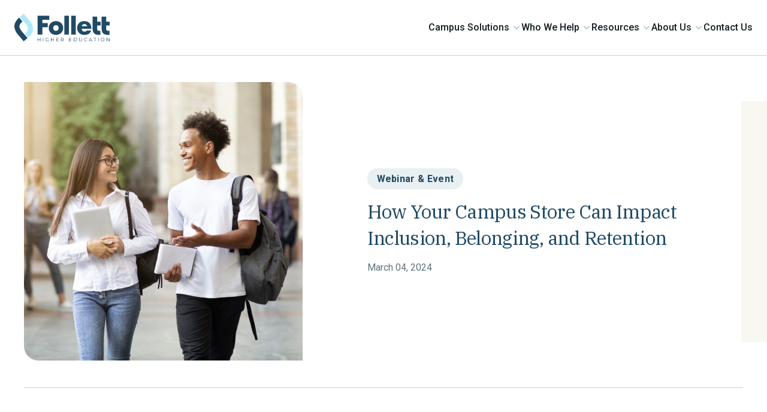

--- FILE ---
content_type: text/html; charset=UTF-8
request_url: https://follett.com/webinars-events/how-your-campus-store-can-impact-inclusion-belonging-and-retention/
body_size: 12320
content:
<!DOCTYPE HTML>
<html lang="en-US">

<head>
    <meta name="apple-mobile-web-app-capable" content="yes"/>
    <meta charset="UTF-8">
    <meta name="viewport" content="width=device-width, minimum-scale=1, initial-scale=1, shrink-to-fit=no">
    <meta name="google-site-verification" content="gqk5HVCfGcU3dGMLflrKYaPfUwwo3Zf50G7N8nddVrY" />

    <!-- Google tag (gtag.js) --> <script async src="https://www.googletagmanager.com/gtag/js?id=G-WQCN3JEX0Q"></script> <script> window.dataLayer = window.dataLayer || []; function gtag(){dataLayer.push(arguments);} gtag('js', new Date()); gtag('config', 'G-WQCN3JEX0Q'); </script>

    <meta name='robots' content='index, follow, max-image-preview:large, max-snippet:-1, max-video-preview:-1' />
	<style>img:is([sizes="auto" i], [sizes^="auto," i]) { contain-intrinsic-size: 3000px 1500px }</style>
	
<!-- Google Tag Manager for WordPress by gtm4wp.com -->
<script data-cfasync="false" data-pagespeed-no-defer>
	var gtm4wp_datalayer_name = "dataLayer";
	var dataLayer = dataLayer || [];
</script>
<!-- End Google Tag Manager for WordPress by gtm4wp.com -->
	<!-- This site is optimized with the Yoast SEO plugin v26.8 - https://yoast.com/product/yoast-seo-wordpress/ -->
	<title>How Your Campus Store Can Impact Inclusion, Belonging, and Retention - Follett</title>
	<link rel="canonical" href="https://follett.com/webinars-events/how-your-campus-store-can-impact-inclusion-belonging-and-retention/" />
	<meta property="og:locale" content="en_US" />
	<meta property="og:type" content="article" />
	<meta property="og:title" content="How Your Campus Store Can Impact Inclusion, Belonging, and Retention - Follett" />
	<meta property="og:url" content="https://follett.com/webinars-events/how-your-campus-store-can-impact-inclusion-belonging-and-retention/" />
	<meta property="og:site_name" content="Follett" />
	<meta property="article:modified_time" content="2025-10-29T18:04:01+00:00" />
	<meta property="og:image" content="https://follett.com/wp-content/uploads/2024/03/Screen-Shot-2024-03-04-at-2.41.41-PM-1024x896.png" />
	<meta property="og:image:width" content="1024" />
	<meta property="og:image:height" content="896" />
	<meta property="og:image:type" content="image/png" />
	<meta name="twitter:card" content="summary_large_image" />
	<meta name="twitter:label1" content="Est. reading time" />
	<meta name="twitter:data1" content="1 minute" />
	<script type="application/ld+json" class="yoast-schema-graph">{"@context":"https://schema.org","@graph":[{"@type":"WebPage","@id":"https://follett.com/webinars-events/how-your-campus-store-can-impact-inclusion-belonging-and-retention/","url":"https://follett.com/webinars-events/how-your-campus-store-can-impact-inclusion-belonging-and-retention/","name":"How Your Campus Store Can Impact Inclusion, Belonging, and Retention - Follett","isPartOf":{"@id":"https://follett.com/#website"},"primaryImageOfPage":{"@id":"https://follett.com/webinars-events/how-your-campus-store-can-impact-inclusion-belonging-and-retention/#primaryimage"},"image":{"@id":"https://follett.com/webinars-events/how-your-campus-store-can-impact-inclusion-belonging-and-retention/#primaryimage"},"thumbnailUrl":"https://follett.com/wp-content/uploads/2024/03/Screen-Shot-2024-03-04-at-2.41.41-PM.png","datePublished":"2024-03-04T19:40:48+00:00","dateModified":"2025-10-29T18:04:01+00:00","breadcrumb":{"@id":"https://follett.com/webinars-events/how-your-campus-store-can-impact-inclusion-belonging-and-retention/#breadcrumb"},"inLanguage":"en-US","potentialAction":[{"@type":"ReadAction","target":["https://follett.com/webinars-events/how-your-campus-store-can-impact-inclusion-belonging-and-retention/"]}]},{"@type":"ImageObject","inLanguage":"en-US","@id":"https://follett.com/webinars-events/how-your-campus-store-can-impact-inclusion-belonging-and-retention/#primaryimage","url":"https://follett.com/wp-content/uploads/2024/03/Screen-Shot-2024-03-04-at-2.41.41-PM.png","contentUrl":"https://follett.com/wp-content/uploads/2024/03/Screen-Shot-2024-03-04-at-2.41.41-PM.png","width":1554,"height":1360,"caption":"Inclusion Webinar"},{"@type":"BreadcrumbList","@id":"https://follett.com/webinars-events/how-your-campus-store-can-impact-inclusion-belonging-and-retention/#breadcrumb","itemListElement":[{"@type":"ListItem","position":1,"name":"Home","item":"https://follett.com/"},{"@type":"ListItem","position":2,"name":"Webinars &amp; Events","item":"https://follett.com/webinars-events/"},{"@type":"ListItem","position":3,"name":"How Your Campus Store Can Impact Inclusion, Belonging, and Retention"}]},{"@type":"WebSite","@id":"https://follett.com/#website","url":"https://follett.com/","name":"Follett","description":"","potentialAction":[{"@type":"SearchAction","target":{"@type":"EntryPoint","urlTemplate":"https://follett.com/?s={search_term_string}"},"query-input":{"@type":"PropertyValueSpecification","valueRequired":true,"valueName":"search_term_string"}}],"inLanguage":"en-US"}]}</script>
	<!-- / Yoast SEO plugin. -->


<link rel='dns-prefetch' href='//js.hs-scripts.com' />
<link rel='dns-prefetch' href='//fast.wistia.com' />
<link rel='dns-prefetch' href='//cdn.jsdelivr.net' />
<link rel='dns-prefetch' href='//fonts.googleapis.com' />
<script type="text/javascript">
/* <![CDATA[ */
window._wpemojiSettings = {"baseUrl":"https:\/\/s.w.org\/images\/core\/emoji\/16.0.1\/72x72\/","ext":".png","svgUrl":"https:\/\/s.w.org\/images\/core\/emoji\/16.0.1\/svg\/","svgExt":".svg","source":{"concatemoji":"https:\/\/follett.com\/wp-includes\/js\/wp-emoji-release.min.js?ver=6.8.3"}};
/*! This file is auto-generated */
!function(s,n){var o,i,e;function c(e){try{var t={supportTests:e,timestamp:(new Date).valueOf()};sessionStorage.setItem(o,JSON.stringify(t))}catch(e){}}function p(e,t,n){e.clearRect(0,0,e.canvas.width,e.canvas.height),e.fillText(t,0,0);var t=new Uint32Array(e.getImageData(0,0,e.canvas.width,e.canvas.height).data),a=(e.clearRect(0,0,e.canvas.width,e.canvas.height),e.fillText(n,0,0),new Uint32Array(e.getImageData(0,0,e.canvas.width,e.canvas.height).data));return t.every(function(e,t){return e===a[t]})}function u(e,t){e.clearRect(0,0,e.canvas.width,e.canvas.height),e.fillText(t,0,0);for(var n=e.getImageData(16,16,1,1),a=0;a<n.data.length;a++)if(0!==n.data[a])return!1;return!0}function f(e,t,n,a){switch(t){case"flag":return n(e,"\ud83c\udff3\ufe0f\u200d\u26a7\ufe0f","\ud83c\udff3\ufe0f\u200b\u26a7\ufe0f")?!1:!n(e,"\ud83c\udde8\ud83c\uddf6","\ud83c\udde8\u200b\ud83c\uddf6")&&!n(e,"\ud83c\udff4\udb40\udc67\udb40\udc62\udb40\udc65\udb40\udc6e\udb40\udc67\udb40\udc7f","\ud83c\udff4\u200b\udb40\udc67\u200b\udb40\udc62\u200b\udb40\udc65\u200b\udb40\udc6e\u200b\udb40\udc67\u200b\udb40\udc7f");case"emoji":return!a(e,"\ud83e\udedf")}return!1}function g(e,t,n,a){var r="undefined"!=typeof WorkerGlobalScope&&self instanceof WorkerGlobalScope?new OffscreenCanvas(300,150):s.createElement("canvas"),o=r.getContext("2d",{willReadFrequently:!0}),i=(o.textBaseline="top",o.font="600 32px Arial",{});return e.forEach(function(e){i[e]=t(o,e,n,a)}),i}function t(e){var t=s.createElement("script");t.src=e,t.defer=!0,s.head.appendChild(t)}"undefined"!=typeof Promise&&(o="wpEmojiSettingsSupports",i=["flag","emoji"],n.supports={everything:!0,everythingExceptFlag:!0},e=new Promise(function(e){s.addEventListener("DOMContentLoaded",e,{once:!0})}),new Promise(function(t){var n=function(){try{var e=JSON.parse(sessionStorage.getItem(o));if("object"==typeof e&&"number"==typeof e.timestamp&&(new Date).valueOf()<e.timestamp+604800&&"object"==typeof e.supportTests)return e.supportTests}catch(e){}return null}();if(!n){if("undefined"!=typeof Worker&&"undefined"!=typeof OffscreenCanvas&&"undefined"!=typeof URL&&URL.createObjectURL&&"undefined"!=typeof Blob)try{var e="postMessage("+g.toString()+"("+[JSON.stringify(i),f.toString(),p.toString(),u.toString()].join(",")+"));",a=new Blob([e],{type:"text/javascript"}),r=new Worker(URL.createObjectURL(a),{name:"wpTestEmojiSupports"});return void(r.onmessage=function(e){c(n=e.data),r.terminate(),t(n)})}catch(e){}c(n=g(i,f,p,u))}t(n)}).then(function(e){for(var t in e)n.supports[t]=e[t],n.supports.everything=n.supports.everything&&n.supports[t],"flag"!==t&&(n.supports.everythingExceptFlag=n.supports.everythingExceptFlag&&n.supports[t]);n.supports.everythingExceptFlag=n.supports.everythingExceptFlag&&!n.supports.flag,n.DOMReady=!1,n.readyCallback=function(){n.DOMReady=!0}}).then(function(){return e}).then(function(){var e;n.supports.everything||(n.readyCallback(),(e=n.source||{}).concatemoji?t(e.concatemoji):e.wpemoji&&e.twemoji&&(t(e.twemoji),t(e.wpemoji)))}))}((window,document),window._wpemojiSettings);
/* ]]> */
</script>
<style id='wp-emoji-styles-inline-css' type='text/css'>

	img.wp-smiley, img.emoji {
		display: inline !important;
		border: none !important;
		box-shadow: none !important;
		height: 1em !important;
		width: 1em !important;
		margin: 0 0.07em !important;
		vertical-align: -0.1em !important;
		background: none !important;
		padding: 0 !important;
	}
</style>
<link rel='stylesheet' id='wp-block-library-css' href='https://follett.com/wp-includes/css/dist/block-library/style.min.css?ver=6.8.3' type='text/css' media='all' />
<style id='wp-block-library-theme-inline-css' type='text/css'>
.wp-block-audio :where(figcaption){color:#555;font-size:13px;text-align:center}.is-dark-theme .wp-block-audio :where(figcaption){color:#ffffffa6}.wp-block-audio{margin:0 0 1em}.wp-block-code{border:1px solid #ccc;border-radius:4px;font-family:Menlo,Consolas,monaco,monospace;padding:.8em 1em}.wp-block-embed :where(figcaption){color:#555;font-size:13px;text-align:center}.is-dark-theme .wp-block-embed :where(figcaption){color:#ffffffa6}.wp-block-embed{margin:0 0 1em}.blocks-gallery-caption{color:#555;font-size:13px;text-align:center}.is-dark-theme .blocks-gallery-caption{color:#ffffffa6}:root :where(.wp-block-image figcaption){color:#555;font-size:13px;text-align:center}.is-dark-theme :root :where(.wp-block-image figcaption){color:#ffffffa6}.wp-block-image{margin:0 0 1em}.wp-block-pullquote{border-bottom:4px solid;border-top:4px solid;color:currentColor;margin-bottom:1.75em}.wp-block-pullquote cite,.wp-block-pullquote footer,.wp-block-pullquote__citation{color:currentColor;font-size:.8125em;font-style:normal;text-transform:uppercase}.wp-block-quote{border-left:.25em solid;margin:0 0 1.75em;padding-left:1em}.wp-block-quote cite,.wp-block-quote footer{color:currentColor;font-size:.8125em;font-style:normal;position:relative}.wp-block-quote:where(.has-text-align-right){border-left:none;border-right:.25em solid;padding-left:0;padding-right:1em}.wp-block-quote:where(.has-text-align-center){border:none;padding-left:0}.wp-block-quote.is-large,.wp-block-quote.is-style-large,.wp-block-quote:where(.is-style-plain){border:none}.wp-block-search .wp-block-search__label{font-weight:700}.wp-block-search__button{border:1px solid #ccc;padding:.375em .625em}:where(.wp-block-group.has-background){padding:1.25em 2.375em}.wp-block-separator.has-css-opacity{opacity:.4}.wp-block-separator{border:none;border-bottom:2px solid;margin-left:auto;margin-right:auto}.wp-block-separator.has-alpha-channel-opacity{opacity:1}.wp-block-separator:not(.is-style-wide):not(.is-style-dots){width:100px}.wp-block-separator.has-background:not(.is-style-dots){border-bottom:none;height:1px}.wp-block-separator.has-background:not(.is-style-wide):not(.is-style-dots){height:2px}.wp-block-table{margin:0 0 1em}.wp-block-table td,.wp-block-table th{word-break:normal}.wp-block-table :where(figcaption){color:#555;font-size:13px;text-align:center}.is-dark-theme .wp-block-table :where(figcaption){color:#ffffffa6}.wp-block-video :where(figcaption){color:#555;font-size:13px;text-align:center}.is-dark-theme .wp-block-video :where(figcaption){color:#ffffffa6}.wp-block-video{margin:0 0 1em}:root :where(.wp-block-template-part.has-background){margin-bottom:0;margin-top:0;padding:1.25em 2.375em}
</style>
<style id='safe-svg-svg-icon-style-inline-css' type='text/css'>
.safe-svg-cover{text-align:center}.safe-svg-cover .safe-svg-inside{display:inline-block;max-width:100%}.safe-svg-cover svg{fill:currentColor;height:100%;max-height:100%;max-width:100%;width:100%}

</style>
<style id='global-styles-inline-css' type='text/css'>
:root{--wp--preset--aspect-ratio--square: 1;--wp--preset--aspect-ratio--4-3: 4/3;--wp--preset--aspect-ratio--3-4: 3/4;--wp--preset--aspect-ratio--3-2: 3/2;--wp--preset--aspect-ratio--2-3: 2/3;--wp--preset--aspect-ratio--16-9: 16/9;--wp--preset--aspect-ratio--9-16: 9/16;--wp--preset--color--black: #000000;--wp--preset--color--cyan-bluish-gray: #abb8c3;--wp--preset--color--white: #FFFFFF;--wp--preset--color--pale-pink: #f78da7;--wp--preset--color--vivid-red: #cf2e2e;--wp--preset--color--luminous-vivid-orange: #ff6900;--wp--preset--color--luminous-vivid-amber: #fcb900;--wp--preset--color--light-green-cyan: #7bdcb5;--wp--preset--color--vivid-green-cyan: #00d084;--wp--preset--color--pale-cyan-blue: #8ed1fc;--wp--preset--color--vivid-cyan-blue: #0693e3;--wp--preset--color--vivid-purple: #9b51e0;--wp--preset--color--dark-blue-10: #E6EEF2;--wp--preset--color--dark-blue-70: #204B66;--wp--preset--color--dark-blue-80: #10354D;--wp--preset--color--dark-blue-90: #102021;--wp--preset--color--light-blue-10: #EBF6FA;--wp--preset--color--light-blue-20: #AEEAFC;--wp--preset--color--light-blue-30: #479FC8;--wp--preset--color--light-blue-70: #357694;--wp--preset--color--light-blue-80: #224D61;--wp--preset--color--light-blue-90: #093440;--wp--preset--color--coral-10: #F2C3C2;--wp--preset--color--coral-20: #DC6B67;--wp--preset--color--coral-30: #A8524F;--wp--preset--color--sage-10: #D6F5C1;--wp--preset--color--sage-20: #ABC39B;--wp--preset--color--sage-30: #748F63;--wp--preset--color--gray-10: #E9F0F1;--wp--preset--color--gray-20: #7398A9;--wp--preset--color--gray-30: #102021;--wp--preset--color--neutral-0: #F9F7F2;--wp--preset--color--neutral-20: #E9F0F1;--wp--preset--color--neutral-30: #C0D6D9;--wp--preset--color--neutral-70: #617678;--wp--preset--color--neutral-80: #364A4B;--wp--preset--color--neutral-90: #102021;--wp--preset--gradient--vivid-cyan-blue-to-vivid-purple: linear-gradient(135deg,rgba(6,147,227,1) 0%,rgb(155,81,224) 100%);--wp--preset--gradient--light-green-cyan-to-vivid-green-cyan: linear-gradient(135deg,rgb(122,220,180) 0%,rgb(0,208,130) 100%);--wp--preset--gradient--luminous-vivid-amber-to-luminous-vivid-orange: linear-gradient(135deg,rgba(252,185,0,1) 0%,rgba(255,105,0,1) 100%);--wp--preset--gradient--luminous-vivid-orange-to-vivid-red: linear-gradient(135deg,rgba(255,105,0,1) 0%,rgb(207,46,46) 100%);--wp--preset--gradient--very-light-gray-to-cyan-bluish-gray: linear-gradient(135deg,rgb(238,238,238) 0%,rgb(169,184,195) 100%);--wp--preset--gradient--cool-to-warm-spectrum: linear-gradient(135deg,rgb(74,234,220) 0%,rgb(151,120,209) 20%,rgb(207,42,186) 40%,rgb(238,44,130) 60%,rgb(251,105,98) 80%,rgb(254,248,76) 100%);--wp--preset--gradient--blush-light-purple: linear-gradient(135deg,rgb(255,206,236) 0%,rgb(152,150,240) 100%);--wp--preset--gradient--blush-bordeaux: linear-gradient(135deg,rgb(254,205,165) 0%,rgb(254,45,45) 50%,rgb(107,0,62) 100%);--wp--preset--gradient--luminous-dusk: linear-gradient(135deg,rgb(255,203,112) 0%,rgb(199,81,192) 50%,rgb(65,88,208) 100%);--wp--preset--gradient--pale-ocean: linear-gradient(135deg,rgb(255,245,203) 0%,rgb(182,227,212) 50%,rgb(51,167,181) 100%);--wp--preset--gradient--electric-grass: linear-gradient(135deg,rgb(202,248,128) 0%,rgb(113,206,126) 100%);--wp--preset--gradient--midnight: linear-gradient(135deg,rgb(2,3,129) 0%,rgb(40,116,252) 100%);--wp--preset--font-size--small: 13px;--wp--preset--font-size--medium: 20px;--wp--preset--font-size--large: 36px;--wp--preset--font-size--x-large: 42px;--wp--preset--font-size--12: 0.75rem;--wp--preset--font-size--14: 0.875rem;--wp--preset--font-size--15: 0.9375rem;--wp--preset--font-size--16: 1rem;--wp--preset--font-size--18: 1.125rem;--wp--preset--font-size--20: clamp(1.125rem,1.3888888889vw,1.25rem);--wp--preset--font-size--22: clamp(1.25rem, 1.1458333333vw, 1.375rem);--wp--preset--font-size--24: clamp(1.375rem, 1.25vw, 1.5rem);--wp--preset--font-size--25: clamp(1.125rem, 1.302083333vw, 1.5625rem);--wp--preset--font-size--27: clamp(1.5rem, 1.40625vw, 1.6875rem);--wp--preset--font-size--35: clamp(1.625rem, 1.82291666666vw, 2.1875rem);--wp--preset--font-size--40: clamp(1.75rem, 2.0833333333vw, 2.5rem);--wp--preset--font-size--48: clamp(2rem, 2.5vw, 3rem);--wp--preset--spacing--20: 0.44rem;--wp--preset--spacing--30: 0.67rem;--wp--preset--spacing--40: 1rem;--wp--preset--spacing--50: 1.5rem;--wp--preset--spacing--60: 2.25rem;--wp--preset--spacing--70: 3.38rem;--wp--preset--spacing--80: 5.06rem;--wp--preset--shadow--natural: 6px 6px 9px rgba(0, 0, 0, 0.2);--wp--preset--shadow--deep: 12px 12px 50px rgba(0, 0, 0, 0.4);--wp--preset--shadow--sharp: 6px 6px 0px rgba(0, 0, 0, 0.2);--wp--preset--shadow--outlined: 6px 6px 0px -3px rgba(255, 255, 255, 1), 6px 6px rgba(0, 0, 0, 1);--wp--preset--shadow--crisp: 6px 6px 0px rgba(0, 0, 0, 1);}:root { --wp--style--global--content-size: 792px;--wp--style--global--wide-size: 1200px; }:where(body) { margin: 0; }.wp-site-blocks > .alignleft { float: left; margin-right: 2em; }.wp-site-blocks > .alignright { float: right; margin-left: 2em; }.wp-site-blocks > .aligncenter { justify-content: center; margin-left: auto; margin-right: auto; }:where(.wp-site-blocks) > * { margin-block-start: 24px; margin-block-end: 0; }:where(.wp-site-blocks) > :first-child { margin-block-start: 0; }:where(.wp-site-blocks) > :last-child { margin-block-end: 0; }:root { --wp--style--block-gap: 24px; }:root :where(.is-layout-flow) > :first-child{margin-block-start: 0;}:root :where(.is-layout-flow) > :last-child{margin-block-end: 0;}:root :where(.is-layout-flow) > *{margin-block-start: 24px;margin-block-end: 0;}:root :where(.is-layout-constrained) > :first-child{margin-block-start: 0;}:root :where(.is-layout-constrained) > :last-child{margin-block-end: 0;}:root :where(.is-layout-constrained) > *{margin-block-start: 24px;margin-block-end: 0;}:root :where(.is-layout-flex){gap: 24px;}:root :where(.is-layout-grid){gap: 24px;}.is-layout-flow > .alignleft{float: left;margin-inline-start: 0;margin-inline-end: 2em;}.is-layout-flow > .alignright{float: right;margin-inline-start: 2em;margin-inline-end: 0;}.is-layout-flow > .aligncenter{margin-left: auto !important;margin-right: auto !important;}.is-layout-constrained > .alignleft{float: left;margin-inline-start: 0;margin-inline-end: 2em;}.is-layout-constrained > .alignright{float: right;margin-inline-start: 2em;margin-inline-end: 0;}.is-layout-constrained > .aligncenter{margin-left: auto !important;margin-right: auto !important;}.is-layout-constrained > :where(:not(.alignleft):not(.alignright):not(.alignfull)){max-width: var(--wp--style--global--content-size);margin-left: auto !important;margin-right: auto !important;}.is-layout-constrained > .alignwide{max-width: var(--wp--style--global--wide-size);}body .is-layout-flex{display: flex;}.is-layout-flex{flex-wrap: wrap;align-items: center;}.is-layout-flex > :is(*, div){margin: 0;}body .is-layout-grid{display: grid;}.is-layout-grid > :is(*, div){margin: 0;}body{padding-top: 0px;padding-right: 0px;padding-bottom: 0px;padding-left: 0px;}a:where(:not(.wp-element-button)){text-decoration: underline;}:root :where(.wp-element-button, .wp-block-button__link){background-color: #32373c;border-width: 0;color: #fff;font-family: inherit;font-size: inherit;line-height: inherit;padding: calc(0.667em + 2px) calc(1.333em + 2px);text-decoration: none;}.has-black-color{color: var(--wp--preset--color--black) !important;}.has-cyan-bluish-gray-color{color: var(--wp--preset--color--cyan-bluish-gray) !important;}.has-white-color{color: var(--wp--preset--color--white) !important;}.has-pale-pink-color{color: var(--wp--preset--color--pale-pink) !important;}.has-vivid-red-color{color: var(--wp--preset--color--vivid-red) !important;}.has-luminous-vivid-orange-color{color: var(--wp--preset--color--luminous-vivid-orange) !important;}.has-luminous-vivid-amber-color{color: var(--wp--preset--color--luminous-vivid-amber) !important;}.has-light-green-cyan-color{color: var(--wp--preset--color--light-green-cyan) !important;}.has-vivid-green-cyan-color{color: var(--wp--preset--color--vivid-green-cyan) !important;}.has-pale-cyan-blue-color{color: var(--wp--preset--color--pale-cyan-blue) !important;}.has-vivid-cyan-blue-color{color: var(--wp--preset--color--vivid-cyan-blue) !important;}.has-vivid-purple-color{color: var(--wp--preset--color--vivid-purple) !important;}.has-dark-blue-10-color{color: var(--wp--preset--color--dark-blue-10) !important;}.has-dark-blue-70-color{color: var(--wp--preset--color--dark-blue-70) !important;}.has-dark-blue-80-color{color: var(--wp--preset--color--dark-blue-80) !important;}.has-dark-blue-90-color{color: var(--wp--preset--color--dark-blue-90) !important;}.has-light-blue-10-color{color: var(--wp--preset--color--light-blue-10) !important;}.has-light-blue-20-color{color: var(--wp--preset--color--light-blue-20) !important;}.has-light-blue-30-color{color: var(--wp--preset--color--light-blue-30) !important;}.has-light-blue-70-color{color: var(--wp--preset--color--light-blue-70) !important;}.has-light-blue-80-color{color: var(--wp--preset--color--light-blue-80) !important;}.has-light-blue-90-color{color: var(--wp--preset--color--light-blue-90) !important;}.has-coral-10-color{color: var(--wp--preset--color--coral-10) !important;}.has-coral-20-color{color: var(--wp--preset--color--coral-20) !important;}.has-coral-30-color{color: var(--wp--preset--color--coral-30) !important;}.has-sage-10-color{color: var(--wp--preset--color--sage-10) !important;}.has-sage-20-color{color: var(--wp--preset--color--sage-20) !important;}.has-sage-30-color{color: var(--wp--preset--color--sage-30) !important;}.has-gray-10-color{color: var(--wp--preset--color--gray-10) !important;}.has-gray-20-color{color: var(--wp--preset--color--gray-20) !important;}.has-gray-30-color{color: var(--wp--preset--color--gray-30) !important;}.has-neutral-0-color{color: var(--wp--preset--color--neutral-0) !important;}.has-neutral-20-color{color: var(--wp--preset--color--neutral-20) !important;}.has-neutral-30-color{color: var(--wp--preset--color--neutral-30) !important;}.has-neutral-70-color{color: var(--wp--preset--color--neutral-70) !important;}.has-neutral-80-color{color: var(--wp--preset--color--neutral-80) !important;}.has-neutral-90-color{color: var(--wp--preset--color--neutral-90) !important;}.has-black-background-color{background-color: var(--wp--preset--color--black) !important;}.has-cyan-bluish-gray-background-color{background-color: var(--wp--preset--color--cyan-bluish-gray) !important;}.has-white-background-color{background-color: var(--wp--preset--color--white) !important;}.has-pale-pink-background-color{background-color: var(--wp--preset--color--pale-pink) !important;}.has-vivid-red-background-color{background-color: var(--wp--preset--color--vivid-red) !important;}.has-luminous-vivid-orange-background-color{background-color: var(--wp--preset--color--luminous-vivid-orange) !important;}.has-luminous-vivid-amber-background-color{background-color: var(--wp--preset--color--luminous-vivid-amber) !important;}.has-light-green-cyan-background-color{background-color: var(--wp--preset--color--light-green-cyan) !important;}.has-vivid-green-cyan-background-color{background-color: var(--wp--preset--color--vivid-green-cyan) !important;}.has-pale-cyan-blue-background-color{background-color: var(--wp--preset--color--pale-cyan-blue) !important;}.has-vivid-cyan-blue-background-color{background-color: var(--wp--preset--color--vivid-cyan-blue) !important;}.has-vivid-purple-background-color{background-color: var(--wp--preset--color--vivid-purple) !important;}.has-dark-blue-10-background-color{background-color: var(--wp--preset--color--dark-blue-10) !important;}.has-dark-blue-70-background-color{background-color: var(--wp--preset--color--dark-blue-70) !important;}.has-dark-blue-80-background-color{background-color: var(--wp--preset--color--dark-blue-80) !important;}.has-dark-blue-90-background-color{background-color: var(--wp--preset--color--dark-blue-90) !important;}.has-light-blue-10-background-color{background-color: var(--wp--preset--color--light-blue-10) !important;}.has-light-blue-20-background-color{background-color: var(--wp--preset--color--light-blue-20) !important;}.has-light-blue-30-background-color{background-color: var(--wp--preset--color--light-blue-30) !important;}.has-light-blue-70-background-color{background-color: var(--wp--preset--color--light-blue-70) !important;}.has-light-blue-80-background-color{background-color: var(--wp--preset--color--light-blue-80) !important;}.has-light-blue-90-background-color{background-color: var(--wp--preset--color--light-blue-90) !important;}.has-coral-10-background-color{background-color: var(--wp--preset--color--coral-10) !important;}.has-coral-20-background-color{background-color: var(--wp--preset--color--coral-20) !important;}.has-coral-30-background-color{background-color: var(--wp--preset--color--coral-30) !important;}.has-sage-10-background-color{background-color: var(--wp--preset--color--sage-10) !important;}.has-sage-20-background-color{background-color: var(--wp--preset--color--sage-20) !important;}.has-sage-30-background-color{background-color: var(--wp--preset--color--sage-30) !important;}.has-gray-10-background-color{background-color: var(--wp--preset--color--gray-10) !important;}.has-gray-20-background-color{background-color: var(--wp--preset--color--gray-20) !important;}.has-gray-30-background-color{background-color: var(--wp--preset--color--gray-30) !important;}.has-neutral-0-background-color{background-color: var(--wp--preset--color--neutral-0) !important;}.has-neutral-20-background-color{background-color: var(--wp--preset--color--neutral-20) !important;}.has-neutral-30-background-color{background-color: var(--wp--preset--color--neutral-30) !important;}.has-neutral-70-background-color{background-color: var(--wp--preset--color--neutral-70) !important;}.has-neutral-80-background-color{background-color: var(--wp--preset--color--neutral-80) !important;}.has-neutral-90-background-color{background-color: var(--wp--preset--color--neutral-90) !important;}.has-black-border-color{border-color: var(--wp--preset--color--black) !important;}.has-cyan-bluish-gray-border-color{border-color: var(--wp--preset--color--cyan-bluish-gray) !important;}.has-white-border-color{border-color: var(--wp--preset--color--white) !important;}.has-pale-pink-border-color{border-color: var(--wp--preset--color--pale-pink) !important;}.has-vivid-red-border-color{border-color: var(--wp--preset--color--vivid-red) !important;}.has-luminous-vivid-orange-border-color{border-color: var(--wp--preset--color--luminous-vivid-orange) !important;}.has-luminous-vivid-amber-border-color{border-color: var(--wp--preset--color--luminous-vivid-amber) !important;}.has-light-green-cyan-border-color{border-color: var(--wp--preset--color--light-green-cyan) !important;}.has-vivid-green-cyan-border-color{border-color: var(--wp--preset--color--vivid-green-cyan) !important;}.has-pale-cyan-blue-border-color{border-color: var(--wp--preset--color--pale-cyan-blue) !important;}.has-vivid-cyan-blue-border-color{border-color: var(--wp--preset--color--vivid-cyan-blue) !important;}.has-vivid-purple-border-color{border-color: var(--wp--preset--color--vivid-purple) !important;}.has-dark-blue-10-border-color{border-color: var(--wp--preset--color--dark-blue-10) !important;}.has-dark-blue-70-border-color{border-color: var(--wp--preset--color--dark-blue-70) !important;}.has-dark-blue-80-border-color{border-color: var(--wp--preset--color--dark-blue-80) !important;}.has-dark-blue-90-border-color{border-color: var(--wp--preset--color--dark-blue-90) !important;}.has-light-blue-10-border-color{border-color: var(--wp--preset--color--light-blue-10) !important;}.has-light-blue-20-border-color{border-color: var(--wp--preset--color--light-blue-20) !important;}.has-light-blue-30-border-color{border-color: var(--wp--preset--color--light-blue-30) !important;}.has-light-blue-70-border-color{border-color: var(--wp--preset--color--light-blue-70) !important;}.has-light-blue-80-border-color{border-color: var(--wp--preset--color--light-blue-80) !important;}.has-light-blue-90-border-color{border-color: var(--wp--preset--color--light-blue-90) !important;}.has-coral-10-border-color{border-color: var(--wp--preset--color--coral-10) !important;}.has-coral-20-border-color{border-color: var(--wp--preset--color--coral-20) !important;}.has-coral-30-border-color{border-color: var(--wp--preset--color--coral-30) !important;}.has-sage-10-border-color{border-color: var(--wp--preset--color--sage-10) !important;}.has-sage-20-border-color{border-color: var(--wp--preset--color--sage-20) !important;}.has-sage-30-border-color{border-color: var(--wp--preset--color--sage-30) !important;}.has-gray-10-border-color{border-color: var(--wp--preset--color--gray-10) !important;}.has-gray-20-border-color{border-color: var(--wp--preset--color--gray-20) !important;}.has-gray-30-border-color{border-color: var(--wp--preset--color--gray-30) !important;}.has-neutral-0-border-color{border-color: var(--wp--preset--color--neutral-0) !important;}.has-neutral-20-border-color{border-color: var(--wp--preset--color--neutral-20) !important;}.has-neutral-30-border-color{border-color: var(--wp--preset--color--neutral-30) !important;}.has-neutral-70-border-color{border-color: var(--wp--preset--color--neutral-70) !important;}.has-neutral-80-border-color{border-color: var(--wp--preset--color--neutral-80) !important;}.has-neutral-90-border-color{border-color: var(--wp--preset--color--neutral-90) !important;}.has-vivid-cyan-blue-to-vivid-purple-gradient-background{background: var(--wp--preset--gradient--vivid-cyan-blue-to-vivid-purple) !important;}.has-light-green-cyan-to-vivid-green-cyan-gradient-background{background: var(--wp--preset--gradient--light-green-cyan-to-vivid-green-cyan) !important;}.has-luminous-vivid-amber-to-luminous-vivid-orange-gradient-background{background: var(--wp--preset--gradient--luminous-vivid-amber-to-luminous-vivid-orange) !important;}.has-luminous-vivid-orange-to-vivid-red-gradient-background{background: var(--wp--preset--gradient--luminous-vivid-orange-to-vivid-red) !important;}.has-very-light-gray-to-cyan-bluish-gray-gradient-background{background: var(--wp--preset--gradient--very-light-gray-to-cyan-bluish-gray) !important;}.has-cool-to-warm-spectrum-gradient-background{background: var(--wp--preset--gradient--cool-to-warm-spectrum) !important;}.has-blush-light-purple-gradient-background{background: var(--wp--preset--gradient--blush-light-purple) !important;}.has-blush-bordeaux-gradient-background{background: var(--wp--preset--gradient--blush-bordeaux) !important;}.has-luminous-dusk-gradient-background{background: var(--wp--preset--gradient--luminous-dusk) !important;}.has-pale-ocean-gradient-background{background: var(--wp--preset--gradient--pale-ocean) !important;}.has-electric-grass-gradient-background{background: var(--wp--preset--gradient--electric-grass) !important;}.has-midnight-gradient-background{background: var(--wp--preset--gradient--midnight) !important;}.has-small-font-size{font-size: var(--wp--preset--font-size--small) !important;}.has-medium-font-size{font-size: var(--wp--preset--font-size--medium) !important;}.has-large-font-size{font-size: var(--wp--preset--font-size--large) !important;}.has-x-large-font-size{font-size: var(--wp--preset--font-size--x-large) !important;}.has-12-font-size{font-size: var(--wp--preset--font-size--12) !important;}.has-14-font-size{font-size: var(--wp--preset--font-size--14) !important;}.has-15-font-size{font-size: var(--wp--preset--font-size--15) !important;}.has-16-font-size{font-size: var(--wp--preset--font-size--16) !important;}.has-18-font-size{font-size: var(--wp--preset--font-size--18) !important;}.has-20-font-size{font-size: var(--wp--preset--font-size--20) !important;}.has-22-font-size{font-size: var(--wp--preset--font-size--22) !important;}.has-24-font-size{font-size: var(--wp--preset--font-size--24) !important;}.has-25-font-size{font-size: var(--wp--preset--font-size--25) !important;}.has-27-font-size{font-size: var(--wp--preset--font-size--27) !important;}.has-35-font-size{font-size: var(--wp--preset--font-size--35) !important;}.has-40-font-size{font-size: var(--wp--preset--font-size--40) !important;}.has-48-font-size{font-size: var(--wp--preset--font-size--48) !important;}
:root :where(.wp-block-pullquote){font-size: 1.5em;line-height: 1.6;}
</style>
<link rel='stylesheet' id='fl-plex-serif-css' href='//fonts.googleapis.com/css2?family=IBM+Plex+Serif%3Aital%2Cwght%400%2C100%3B0%2C200%3B0%2C300%3B0%2C400%3B0%2C500%3B0%2C600%3B0%2C700%3B1%2C100%3B1%2C200%3B1%2C300%3B1%2C400%3B1%2C500%3B1%2C600%3B1%2C700&#038;display=swap&#038;ver=6.8.3' type='text/css' media='all' />
<link rel='stylesheet' id='fl-roboto-css' href='//fonts.googleapis.com/css2?family=Roboto%3Aital%2Cwght%400%2C100%3B0%2C300%3B0%2C400%3B0%2C500%3B0%2C700%3B0%2C900%3B1%2C100%3B1%2C300%3B1%2C400%3B1%2C500%3B1%2C700%3B1%2C900&#038;display=swap&#038;ver=6.8.3' type='text/css' media='all' />
<link rel='stylesheet' id='fl-style-css' href='https://follett.com/wp-content/themes/follett/assets/css/style.css?ver=6.8.3' type='text/css' media='all' />
<script type="text/javascript" src="https://follett.com/wp-includes/js/jquery/jquery.min.js?ver=3.7.1" id="jquery-core-js"></script>
<script type="text/javascript" src="https://follett.com/wp-includes/js/jquery/jquery-migrate.min.js?ver=3.4.1" id="jquery-migrate-js"></script>
<link rel="https://api.w.org/" href="https://follett.com/wp-json/" /><link rel="EditURI" type="application/rsd+xml" title="RSD" href="https://follett.com/xmlrpc.php?rsd" />
<link rel='shortlink' href='https://follett.com/?p=4630' />
<link rel="alternate" title="oEmbed (JSON)" type="application/json+oembed" href="https://follett.com/wp-json/oembed/1.0/embed?url=https%3A%2F%2Ffollett.com%2Fwebinars-events%2Fhow-your-campus-store-can-impact-inclusion-belonging-and-retention%2F" />
<link rel="alternate" title="oEmbed (XML)" type="text/xml+oembed" href="https://follett.com/wp-json/oembed/1.0/embed?url=https%3A%2F%2Ffollett.com%2Fwebinars-events%2Fhow-your-campus-store-can-impact-inclusion-belonging-and-retention%2F&#038;format=xml" />
			<!-- DO NOT COPY THIS SNIPPET! Start of Page Analytics Tracking for HubSpot WordPress plugin v11.3.37-->
			<script class="hsq-set-content-id" data-content-id="blog-post">
				var _hsq = _hsq || [];
				_hsq.push(["setContentType", "blog-post"]);
			</script>
			<!-- DO NOT COPY THIS SNIPPET! End of Page Analytics Tracking for HubSpot WordPress plugin -->
			
<!-- Google Tag Manager for WordPress by gtm4wp.com -->
<!-- GTM Container placement set to automatic -->
<script data-cfasync="false" data-pagespeed-no-defer type="text/javascript">
	var dataLayer_content = {"pagePostType":"webinars-events","pagePostType2":"single-webinars-events","pagePostAuthor":"Georgia Brodsky"};
	dataLayer.push( dataLayer_content );
</script>
<script data-cfasync="false" data-pagespeed-no-defer type="text/javascript">
(function(w,d,s,l,i){w[l]=w[l]||[];w[l].push({'gtm.start':
new Date().getTime(),event:'gtm.js'});var f=d.getElementsByTagName(s)[0],
j=d.createElement(s),dl=l!='dataLayer'?'&l='+l:'';j.async=true;j.src=
'//www.googletagmanager.com/gtm.js?id='+i+dl;f.parentNode.insertBefore(j,f);
})(window,document,'script','dataLayer','GTM-NLSJPMZR');
</script>
<!-- End Google Tag Manager for WordPress by gtm4wp.com --><link rel="icon" href="https://follett.com/wp-content/uploads/2023/07/cropped-follett-favicon-32x32.png" sizes="32x32" />
<link rel="icon" href="https://follett.com/wp-content/uploads/2023/07/cropped-follett-favicon-192x192.png" sizes="192x192" />
<link rel="apple-touch-icon" href="https://follett.com/wp-content/uploads/2023/07/cropped-follett-favicon-180x180.png" />
<meta name="msapplication-TileImage" content="https://follett.com/wp-content/uploads/2023/07/cropped-follett-favicon-270x270.png" />
		<style type="text/css" id="wp-custom-css">
			.wp-block-image figcaption {
    text-align: left;
}		</style>
		</head>

<body class="wp-singular webinars-events-template-default single single-webinars-events postid-4630 wp-theme-follett">



<header class="fl-header">
    <div class="fl-header__container">
                    <a href="https://follett.com/"
               class="fl-header__logo">
                <img width="416" height="120" src="https://follett.com/wp-content/uploads/2023/05/logo.svg" class="attachment-medium_large size-medium_large" alt="" decoding="async" />            </a>
        

        <ul id="menu-header-menu" class="fl-header__menu"><li id="menu-item-875" class="menu-item menu-item-type-post_type menu-item-object-page menu-item-has-children menu-item-875"><a href="https://follett.com/campus-solutions/"><span>Campus Solutions</span><svg width="16" height="16" viewBox="0 0 16 16" fill="none" xmlns="http://www.w3.org/2000/svg"><path d="M8 10.9998L3 5.9998L3.7 5.2998L8 9.59981L12.3 5.2998L13 5.9998L8 10.9998Z" fill="#7398A9"/></svg></a>
<ul class="sub-menu">
	<li id="menu-item-47" class="menu-item menu-item-type-custom menu-item-object-custom menu-item-has-children menu-item-47"><a href="#" class="menu-item-has-icon"><span class="menu-item-icon"><span class="menu-item-icon__content"><span class="menu-item-icon__title">RETAIL EXPERIENCES</span><span class="menu-item-icon__description">We support the entire academic journey, to help your students learn, thrive, and celebrate.</span></span><span class="menu-item-icon__img"><img width="82" height="82" src="https://follett.com/wp-content/uploads/2024/10/Icon_ShoppingBag.svg" class="attachment-medium size-medium" alt="" loading="lazy" decoding="async" /></span></span></a>
	<ul class="sub-menu">
		<li id="menu-item-859" class="menu-item menu-item-type-post_type menu-item-object-page menu-item-859"><a href="https://follett.com/campus-solutions/campus-store/"><span>Campus Store</span><svg width="16" height="16" viewBox="0 0 16 16" fill="none" xmlns="http://www.w3.org/2000/svg"><path d="M11 8L6.00005 13L5.30005 12.3L9.60005 8L5.30005 3.7L6.00005 3L11 8Z" fill="#617678"/></svg></a></li>
		<li id="menu-item-861" class="menu-item menu-item-type-post_type menu-item-object-page menu-item-861"><a href="https://follett.com/campus-solutions/virtual-stores/"><span>Virtual &amp; Hybrid Stores</span><svg width="16" height="16" viewBox="0 0 16 16" fill="none" xmlns="http://www.w3.org/2000/svg"><path d="M11 8L6.00005 13L5.30005 12.3L9.60005 8L5.30005 3.7L6.00005 3L11 8Z" fill="#617678"/></svg></a></li>
		<li id="menu-item-860" class="menu-item menu-item-type-post_type menu-item-object-page menu-item-860"><a href="https://follett.com/campus-solutions/fan-shops/"><span>Fan Shops</span><svg width="16" height="16" viewBox="0 0 16 16" fill="none" xmlns="http://www.w3.org/2000/svg"><path d="M11 8L6.00005 13L5.30005 12.3L9.60005 8L5.30005 3.7L6.00005 3L11 8Z" fill="#617678"/></svg></a></li>
	</ul>
</li>
	<li id="menu-item-51" class="menu-item menu-item-type-custom menu-item-object-custom menu-item-has-children menu-item-51"><a href="#" class="menu-item-has-icon"><span class="menu-item-icon"><span class="menu-item-icon__content"><span class="menu-item-icon__title">ACADEMIC PROGRAMS</span><span class="menu-item-icon__description">Our focus is on providing students everything they need to succeed affordably.</span></span><span class="menu-item-icon__img"><img width="84" height="83" src="https://follett.com/wp-content/uploads/2023/05/graduation-cap.svg" class="attachment-medium size-medium" alt="" loading="lazy" decoding="async" /></span></span></a>
	<ul class="sub-menu">
		<li id="menu-item-864" class="menu-item menu-item-type-post_type menu-item-object-page menu-item-864"><a href="https://follett.com/campus-solutions/affordable-access/"><span>Access Programs</span><svg width="16" height="16" viewBox="0 0 16 16" fill="none" xmlns="http://www.w3.org/2000/svg"><path d="M11 8L6.00005 13L5.30005 12.3L9.60005 8L5.30005 3.7L6.00005 3L11 8Z" fill="#617678"/></svg></a></li>
		<li id="menu-item-863" class="menu-item menu-item-type-post_type menu-item-object-page menu-item-863"><a href="https://follett.com/campus-solutions/financial-aid/"><span>Financial Aid</span><svg width="16" height="16" viewBox="0 0 16 16" fill="none" xmlns="http://www.w3.org/2000/svg"><path d="M11 8L6.00005 13L5.30005 12.3L9.60005 8L5.30005 3.7L6.00005 3L11 8Z" fill="#617678"/></svg></a></li>
		<li id="menu-item-865" class="menu-item menu-item-type-post_type menu-item-object-page menu-item-865"><a href="https://follett.com/campus-solutions/seamless-integrations/"><span>Seamless Integrations</span><svg width="16" height="16" viewBox="0 0 16 16" fill="none" xmlns="http://www.w3.org/2000/svg"><path d="M11 8L6.00005 13L5.30005 12.3L9.60005 8L5.30005 3.7L6.00005 3L11 8Z" fill="#617678"/></svg></a></li>
		<li id="menu-item-862" class="menu-item menu-item-type-post_type menu-item-object-page menu-item-862"><a href="https://follett.com/campus-solutions/course-material-programs/"><span>Course Materials</span><svg width="16" height="16" viewBox="0 0 16 16" fill="none" xmlns="http://www.w3.org/2000/svg"><path d="M11 8L6.00005 13L5.30005 12.3L9.60005 8L5.30005 3.7L6.00005 3L11 8Z" fill="#617678"/></svg></a></li>
	</ul>
</li>
	<li id="menu-item-56" class="menu-item menu-item-type-custom menu-item-object-custom menu-item-has-children menu-item-56"><a href="#" class="menu-item-has-icon"><span class="menu-item-icon"><span class="menu-item-icon__content"><span class="menu-item-icon__title">MERCHANDISE SOLUTIONS</span><span class="menu-item-icon__description">Our unmatched assortment helps you meet the needs of every customer.</span></span><span class="menu-item-icon__img"><img width="83" height="83" src="https://follett.com/wp-content/uploads/2023/05/hoodie.svg" class="attachment-medium size-medium" alt="" loading="lazy" decoding="async" /></span></span></a>
	<ul class="sub-menu">
		<li id="menu-item-866" class="menu-item menu-item-type-post_type menu-item-object-page menu-item-866"><a href="https://follett.com/campus-solutions/apparel/"><span>Apparel &#038; Merchandise</span><svg width="16" height="16" viewBox="0 0 16 16" fill="none" xmlns="http://www.w3.org/2000/svg"><path d="M11 8L6.00005 13L5.30005 12.3L9.60005 8L5.30005 3.7L6.00005 3L11 8Z" fill="#617678"/></svg></a></li>
		<li id="menu-item-867" class="menu-item menu-item-type-post_type menu-item-object-page menu-item-867"><a href="https://follett.com/campus-solutions/food-convenience/"><span>Cafés &#038; Convenience</span><svg width="16" height="16" viewBox="0 0 16 16" fill="none" xmlns="http://www.w3.org/2000/svg"><path d="M11 8L6.00005 13L5.30005 12.3L9.60005 8L5.30005 3.7L6.00005 3L11 8Z" fill="#617678"/></svg></a></li>
		<li id="menu-item-868" class="menu-item menu-item-type-post_type menu-item-object-page menu-item-868"><a href="https://follett.com/campus-solutions/technology/"><span>Technology</span><svg width="16" height="16" viewBox="0 0 16 16" fill="none" xmlns="http://www.w3.org/2000/svg"><path d="M11 8L6.00005 13L5.30005 12.3L9.60005 8L5.30005 3.7L6.00005 3L11 8Z" fill="#617678"/></svg></a></li>
		<li id="menu-item-6084" class="menu-item menu-item-type-post_type menu-item-object-page menu-item-6084"><a href="https://follett.com/campus-solutions/campus-direct/"><span>Campus Direct Sales</span><svg width="16" height="16" viewBox="0 0 16 16" fill="none" xmlns="http://www.w3.org/2000/svg"><path d="M11 8L6.00005 13L5.30005 12.3L9.60005 8L5.30005 3.7L6.00005 3L11 8Z" fill="#617678"/></svg></a></li>
	</ul>
</li>
</ul>
</li>
<li id="menu-item-869" class="menu-item menu-item-type-post_type menu-item-object-page menu-item-has-children menu-item-869"><a href="https://follett.com/who-we-help/"><span>Who We Help</span><svg width="16" height="16" viewBox="0 0 16 16" fill="none" xmlns="http://www.w3.org/2000/svg"><path d="M8 10.9998L3 5.9998L3.7 5.2998L8 9.59981L12.3 5.2998L13 5.9998L8 10.9998Z" fill="#7398A9"/></svg></a>
<ul class="sub-menu">
	<li id="menu-item-924" class="menu-item menu-item-type-post_type menu-item-object-page menu-item-924"><a href="https://follett.com/who-we-help/students/"><span>Students</span><svg width="16" height="16" viewBox="0 0 16 16" fill="none" xmlns="http://www.w3.org/2000/svg"><path d="M11 8L6.00005 13L5.30005 12.3L9.60005 8L5.30005 3.7L6.00005 3L11 8Z" fill="#617678"/></svg></a></li>
	<li id="menu-item-918" class="menu-item menu-item-type-post_type menu-item-object-page menu-item-918"><a href="https://follett.com/who-we-help/academic-leaders/"><span>Academic Leaders</span><svg width="16" height="16" viewBox="0 0 16 16" fill="none" xmlns="http://www.w3.org/2000/svg"><path d="M11 8L6.00005 13L5.30005 12.3L9.60005 8L5.30005 3.7L6.00005 3L11 8Z" fill="#617678"/></svg></a></li>
	<li id="menu-item-919" class="menu-item menu-item-type-post_type menu-item-object-page menu-item-919"><a href="https://follett.com/who-we-help/alumni/"><span>Alumni &#038; Development</span><svg width="16" height="16" viewBox="0 0 16 16" fill="none" xmlns="http://www.w3.org/2000/svg"><path d="M11 8L6.00005 13L5.30005 12.3L9.60005 8L5.30005 3.7L6.00005 3L11 8Z" fill="#617678"/></svg></a></li>
	<li id="menu-item-922" class="menu-item menu-item-type-post_type menu-item-object-page menu-item-922"><a href="https://follett.com/who-we-help/faculty/"><span>Faculty</span><svg width="16" height="16" viewBox="0 0 16 16" fill="none" xmlns="http://www.w3.org/2000/svg"><path d="M11 8L6.00005 13L5.30005 12.3L9.60005 8L5.30005 3.7L6.00005 3L11 8Z" fill="#617678"/></svg></a></li>
	<li id="menu-item-920" class="menu-item menu-item-type-post_type menu-item-object-page menu-item-920"><a href="https://follett.com/who-we-help/campus-auxiliary-services/"><span>Campus Auxiliary Services</span><svg width="16" height="16" viewBox="0 0 16 16" fill="none" xmlns="http://www.w3.org/2000/svg"><path d="M11 8L6.00005 13L5.30005 12.3L9.60005 8L5.30005 3.7L6.00005 3L11 8Z" fill="#617678"/></svg></a></li>
	<li id="menu-item-870" class="menu-item menu-item-type-post_type menu-item-object-page menu-item-870"><a href="https://follett.com/who-we-help/athletic-directors/"><span>Athletic Departments</span><svg width="16" height="16" viewBox="0 0 16 16" fill="none" xmlns="http://www.w3.org/2000/svg"><path d="M11 8L6.00005 13L5.30005 12.3L9.60005 8L5.30005 3.7L6.00005 3L11 8Z" fill="#617678"/></svg></a></li>
	<li id="menu-item-923" class="menu-item menu-item-type-post_type menu-item-object-page menu-item-923"><a href="https://follett.com/who-we-help/fans/"><span>Fans</span><svg width="16" height="16" viewBox="0 0 16 16" fill="none" xmlns="http://www.w3.org/2000/svg"><path d="M11 8L6.00005 13L5.30005 12.3L9.60005 8L5.30005 3.7L6.00005 3L11 8Z" fill="#617678"/></svg></a></li>
	<li id="menu-item-921" class="menu-item menu-item-type-post_type menu-item-object-page menu-item-921"><a href="https://follett.com/who-we-help/campus-technology/"><span>Campus Technology</span><svg width="16" height="16" viewBox="0 0 16 16" fill="none" xmlns="http://www.w3.org/2000/svg"><path d="M11 8L6.00005 13L5.30005 12.3L9.60005 8L5.30005 3.7L6.00005 3L11 8Z" fill="#617678"/></svg></a></li>
	<li id="menu-item-871" class="menu-item menu-item-type-post_type menu-item-object-page menu-item-871"><a href="https://follett.com/who-we-help/brand-partners/"><span>Brand Partners</span><svg width="16" height="16" viewBox="0 0 16 16" fill="none" xmlns="http://www.w3.org/2000/svg"><path d="M11 8L6.00005 13L5.30005 12.3L9.60005 8L5.30005 3.7L6.00005 3L11 8Z" fill="#617678"/></svg></a></li>
</ul>
</li>
<li id="menu-item-874" class="menu-item menu-item-type-post_type menu-item-object-page menu-item-has-children menu-item-874"><a href="https://follett.com/resources/"><span>Resources</span><svg width="16" height="16" viewBox="0 0 16 16" fill="none" xmlns="http://www.w3.org/2000/svg"><path d="M8 10.9998L3 5.9998L3.7 5.2998L8 9.59981L12.3 5.2998L13 5.9998L8 10.9998Z" fill="#7398A9"/></svg></a>
<ul class="sub-menu">
	<li id="menu-item-1893" class="menu-item menu-item-type-post_type menu-item-object-page current_page_parent menu-item-1893"><a href="https://follett.com/blog/"><span>Campus Connections Blog</span><svg width="16" height="16" viewBox="0 0 16 16" fill="none" xmlns="http://www.w3.org/2000/svg"><path d="M11 8L6.00005 13L5.30005 12.3L9.60005 8L5.30005 3.7L6.00005 3L11 8Z" fill="#617678"/></svg></a></li>
	<li id="menu-item-1919" class="menu-item menu-item-type-post_type menu-item-object-page menu-item-1919"><a href="https://follett.com/resources/podcasts-videos/"><span>Podcasts &#038; Videos</span><svg width="16" height="16" viewBox="0 0 16 16" fill="none" xmlns="http://www.w3.org/2000/svg"><path d="M11 8L6.00005 13L5.30005 12.3L9.60005 8L5.30005 3.7L6.00005 3L11 8Z" fill="#617678"/></svg></a></li>
	<li id="menu-item-2049" class="menu-item menu-item-type-custom menu-item-object-custom menu-item-2049"><a href="https://follett.com/webinars-events/"><span>Webinars &#038; Events</span><svg width="16" height="16" viewBox="0 0 16 16" fill="none" xmlns="http://www.w3.org/2000/svg"><path d="M11 8L6.00005 13L5.30005 12.3L9.60005 8L5.30005 3.7L6.00005 3L11 8Z" fill="#617678"/></svg></a></li>
	<li id="menu-item-4550" class="menu-item menu-item-type-post_type menu-item-object-page menu-item-4550"><a href="https://follett.com/resources/lookbook/"><span>Virtual Lookbook</span><svg width="16" height="16" viewBox="0 0 16 16" fill="none" xmlns="http://www.w3.org/2000/svg"><path d="M11 8L6.00005 13L5.30005 12.3L9.60005 8L5.30005 3.7L6.00005 3L11 8Z" fill="#617678"/></svg></a></li>
</ul>
</li>
<li id="menu-item-872" class="menu-item menu-item-type-post_type menu-item-object-page menu-item-has-children menu-item-872"><a href="https://follett.com/about-us/"><span>About Us</span><svg width="16" height="16" viewBox="0 0 16 16" fill="none" xmlns="http://www.w3.org/2000/svg"><path d="M8 10.9998L3 5.9998L3.7 5.2998L8 9.59981L12.3 5.2998L13 5.9998L8 10.9998Z" fill="#7398A9"/></svg></a>
<ul class="sub-menu">
	<li id="menu-item-1920" class="menu-item menu-item-type-post_type menu-item-object-page menu-item-1920"><a href="https://follett.com/about-us/academic-journey/"><span>The Academic Journey</span><svg width="16" height="16" viewBox="0 0 16 16" fill="none" xmlns="http://www.w3.org/2000/svg"><path d="M11 8L6.00005 13L5.30005 12.3L9.60005 8L5.30005 3.7L6.00005 3L11 8Z" fill="#617678"/></svg></a></li>
	<li id="menu-item-1921" class="menu-item menu-item-type-post_type menu-item-object-page menu-item-1921"><a href="https://follett.com/about-us/follett-mission/"><span>Our Mission</span><svg width="16" height="16" viewBox="0 0 16 16" fill="none" xmlns="http://www.w3.org/2000/svg"><path d="M11 8L6.00005 13L5.30005 12.3L9.60005 8L5.30005 3.7L6.00005 3L11 8Z" fill="#617678"/></svg></a></li>
	<li id="menu-item-1923" class="menu-item menu-item-type-post_type menu-item-object-page menu-item-1923"><a href="https://follett.com/about-us/meet-our-team/"><span>Meet Our Team</span><svg width="16" height="16" viewBox="0 0 16 16" fill="none" xmlns="http://www.w3.org/2000/svg"><path d="M11 8L6.00005 13L5.30005 12.3L9.60005 8L5.30005 3.7L6.00005 3L11 8Z" fill="#617678"/></svg></a></li>
	<li id="menu-item-2448" class="menu-item menu-item-type-post_type menu-item-object-page menu-item-2448"><a href="https://follett.com/about-us/careers/"><span>Careers</span><svg width="16" height="16" viewBox="0 0 16 16" fill="none" xmlns="http://www.w3.org/2000/svg"><path d="M11 8L6.00005 13L5.30005 12.3L9.60005 8L5.30005 3.7L6.00005 3L11 8Z" fill="#617678"/></svg></a></li>
	<li id="menu-item-1924" class="menu-item menu-item-type-post_type menu-item-object-page menu-item-1924"><a href="https://follett.com/about-us/press/"><span>Press &#038; Media</span><svg width="16" height="16" viewBox="0 0 16 16" fill="none" xmlns="http://www.w3.org/2000/svg"><path d="M11 8L6.00005 13L5.30005 12.3L9.60005 8L5.30005 3.7L6.00005 3L11 8Z" fill="#617678"/></svg></a></li>
</ul>
</li>
<li id="menu-item-873" class="menu-item menu-item-type-post_type menu-item-object-page menu-item-873"><a href="https://follett.com/contact/">Contact Us</a></li>
</ul>
        <button class="fl-header__open-menu js-open-menu"><span></span></button>
    </div>

    <ul id="menu-header-menu-1" class="fl-header__mobile-menu js-mobile-menu"><li class="menu-item menu-item-type-post_type menu-item-object-page menu-item-has-children menu-item-875"><a href="https://follett.com/campus-solutions/">Campus Solutions</a><button class="menu-item-open-sub-menu"><svg width="32" height="32" viewBox="0 0 32 32" fill="none" xmlns="http://www.w3.org/2000/svg"><path d="M16 21.9996L6 11.9996L7.4 10.5996L16 19.1996L24.6 10.5996L26 11.9996L16 21.9996Z" fill="#7398A9"/></svg></button>
<ul class="sub-menu">
	<li class="menu-item menu-item-type-custom menu-item-object-custom menu-item-has-children menu-item-47"><a href="#" class="menu-item-has-icon"><span class="menu-item-icon"><span class="menu-item-icon__img"><img width="82" height="82" src="https://follett.com/wp-content/uploads/2024/10/Icon_ShoppingBag.svg" class="attachment-medium size-medium" alt="" loading="lazy" decoding="async" /></span><span class="menu-item-icon__content"><span class="menu-item-icon__title">RETAIL EXPERIENCES</span><span class="menu-item-icon__description">We support the entire academic journey, to help your students learn, thrive, and celebrate.</span></span></span></a>
	<ul class="sub-menu">
		<li class="menu-item menu-item-type-post_type menu-item-object-page menu-item-859"><a href="https://follett.com/campus-solutions/campus-store/">Campus Store</a></li>
		<li class="menu-item menu-item-type-post_type menu-item-object-page menu-item-861"><a href="https://follett.com/campus-solutions/virtual-stores/">Virtual &amp; Hybrid Stores</a></li>
		<li class="menu-item menu-item-type-post_type menu-item-object-page menu-item-860"><a href="https://follett.com/campus-solutions/fan-shops/">Fan Shops</a></li>
	</ul>
</li>
	<li class="menu-item menu-item-type-custom menu-item-object-custom menu-item-has-children menu-item-51"><a href="#" class="menu-item-has-icon"><span class="menu-item-icon"><span class="menu-item-icon__img"><img width="84" height="83" src="https://follett.com/wp-content/uploads/2023/05/graduation-cap.svg" class="attachment-medium size-medium" alt="" loading="lazy" decoding="async" /></span><span class="menu-item-icon__content"><span class="menu-item-icon__title">ACADEMIC PROGRAMS</span><span class="menu-item-icon__description">Our focus is on providing students everything they need to succeed affordably.</span></span></span></a>
	<ul class="sub-menu">
		<li class="menu-item menu-item-type-post_type menu-item-object-page menu-item-864"><a href="https://follett.com/campus-solutions/affordable-access/">Access Programs</a></li>
		<li class="menu-item menu-item-type-post_type menu-item-object-page menu-item-863"><a href="https://follett.com/campus-solutions/financial-aid/">Financial Aid</a></li>
		<li class="menu-item menu-item-type-post_type menu-item-object-page menu-item-865"><a href="https://follett.com/campus-solutions/seamless-integrations/">Seamless Integrations</a></li>
		<li class="menu-item menu-item-type-post_type menu-item-object-page menu-item-862"><a href="https://follett.com/campus-solutions/course-material-programs/">Course Materials</a></li>
	</ul>
</li>
	<li class="menu-item menu-item-type-custom menu-item-object-custom menu-item-has-children menu-item-56"><a href="#" class="menu-item-has-icon"><span class="menu-item-icon"><span class="menu-item-icon__img"><img width="83" height="83" src="https://follett.com/wp-content/uploads/2023/05/hoodie.svg" class="attachment-medium size-medium" alt="" loading="lazy" decoding="async" /></span><span class="menu-item-icon__content"><span class="menu-item-icon__title">MERCHANDISE SOLUTIONS</span><span class="menu-item-icon__description">Our unmatched assortment helps you meet the needs of every customer.</span></span></span></a>
	<ul class="sub-menu">
		<li class="menu-item menu-item-type-post_type menu-item-object-page menu-item-866"><a href="https://follett.com/campus-solutions/apparel/">Apparel &#038; Merchandise</a></li>
		<li class="menu-item menu-item-type-post_type menu-item-object-page menu-item-867"><a href="https://follett.com/campus-solutions/food-convenience/">Cafés &#038; Convenience</a></li>
		<li class="menu-item menu-item-type-post_type menu-item-object-page menu-item-868"><a href="https://follett.com/campus-solutions/technology/">Technology</a></li>
		<li class="menu-item menu-item-type-post_type menu-item-object-page menu-item-6084"><a href="https://follett.com/campus-solutions/campus-direct/">Campus Direct Sales</a></li>
	</ul>
</li>
</ul>
</li>
<li class="menu-item menu-item-type-post_type menu-item-object-page menu-item-has-children menu-item-869"><a href="https://follett.com/who-we-help/">Who We Help</a><button class="menu-item-open-sub-menu"><svg width="32" height="32" viewBox="0 0 32 32" fill="none" xmlns="http://www.w3.org/2000/svg"><path d="M16 21.9996L6 11.9996L7.4 10.5996L16 19.1996L24.6 10.5996L26 11.9996L16 21.9996Z" fill="#7398A9"/></svg></button>
<ul class="sub-menu">
	<li class="menu-item menu-item-type-post_type menu-item-object-page menu-item-924"><a href="https://follett.com/who-we-help/students/">Students</a></li>
	<li class="menu-item menu-item-type-post_type menu-item-object-page menu-item-918"><a href="https://follett.com/who-we-help/academic-leaders/">Academic Leaders</a></li>
	<li class="menu-item menu-item-type-post_type menu-item-object-page menu-item-919"><a href="https://follett.com/who-we-help/alumni/">Alumni &#038; Development</a></li>
	<li class="menu-item menu-item-type-post_type menu-item-object-page menu-item-922"><a href="https://follett.com/who-we-help/faculty/">Faculty</a></li>
	<li class="menu-item menu-item-type-post_type menu-item-object-page menu-item-920"><a href="https://follett.com/who-we-help/campus-auxiliary-services/">Campus Auxiliary Services</a></li>
	<li class="menu-item menu-item-type-post_type menu-item-object-page menu-item-870"><a href="https://follett.com/who-we-help/athletic-directors/">Athletic Departments</a></li>
	<li class="menu-item menu-item-type-post_type menu-item-object-page menu-item-923"><a href="https://follett.com/who-we-help/fans/">Fans</a></li>
	<li class="menu-item menu-item-type-post_type menu-item-object-page menu-item-921"><a href="https://follett.com/who-we-help/campus-technology/">Campus Technology</a></li>
	<li class="menu-item menu-item-type-post_type menu-item-object-page menu-item-871"><a href="https://follett.com/who-we-help/brand-partners/">Brand Partners</a></li>
</ul>
</li>
<li class="menu-item menu-item-type-post_type menu-item-object-page menu-item-has-children menu-item-874"><a href="https://follett.com/resources/">Resources</a><button class="menu-item-open-sub-menu"><svg width="32" height="32" viewBox="0 0 32 32" fill="none" xmlns="http://www.w3.org/2000/svg"><path d="M16 21.9996L6 11.9996L7.4 10.5996L16 19.1996L24.6 10.5996L26 11.9996L16 21.9996Z" fill="#7398A9"/></svg></button>
<ul class="sub-menu">
	<li class="menu-item menu-item-type-post_type menu-item-object-page current_page_parent menu-item-1893"><a href="https://follett.com/blog/">Campus Connections Blog</a></li>
	<li class="menu-item menu-item-type-post_type menu-item-object-page menu-item-1919"><a href="https://follett.com/resources/podcasts-videos/">Podcasts &#038; Videos</a></li>
	<li class="menu-item menu-item-type-custom menu-item-object-custom menu-item-2049"><a href="https://follett.com/webinars-events/">Webinars &#038; Events</a></li>
	<li class="menu-item menu-item-type-post_type menu-item-object-page menu-item-4550"><a href="https://follett.com/resources/lookbook/">Virtual Lookbook</a></li>
</ul>
</li>
<li class="menu-item menu-item-type-post_type menu-item-object-page menu-item-has-children menu-item-872"><a href="https://follett.com/about-us/">About Us</a><button class="menu-item-open-sub-menu"><svg width="32" height="32" viewBox="0 0 32 32" fill="none" xmlns="http://www.w3.org/2000/svg"><path d="M16 21.9996L6 11.9996L7.4 10.5996L16 19.1996L24.6 10.5996L26 11.9996L16 21.9996Z" fill="#7398A9"/></svg></button>
<ul class="sub-menu">
	<li class="menu-item menu-item-type-post_type menu-item-object-page menu-item-1920"><a href="https://follett.com/about-us/academic-journey/">The Academic Journey</a></li>
	<li class="menu-item menu-item-type-post_type menu-item-object-page menu-item-1921"><a href="https://follett.com/about-us/follett-mission/">Our Mission</a></li>
	<li class="menu-item menu-item-type-post_type menu-item-object-page menu-item-1923"><a href="https://follett.com/about-us/meet-our-team/">Meet Our Team</a></li>
	<li class="menu-item menu-item-type-post_type menu-item-object-page menu-item-2448"><a href="https://follett.com/about-us/careers/">Careers</a></li>
	<li class="menu-item menu-item-type-post_type menu-item-object-page menu-item-1924"><a href="https://follett.com/about-us/press/">Press &#038; Media</a></li>
</ul>
</li>
<li class="menu-item menu-item-type-post_type menu-item-object-page menu-item-873"><a href="https://follett.com/contact/">Contact Us</a></li>
</ul></header>

<div id="smooth-wrapper">
    <div id="smooth-content">

<main class="fl-main-wrapper">

<div class="fl-detail-page-header fl-section-element">
    <div class="fl-detail-page-header__container fl-container">
                    <div class="fl-detail-page-header__image">
                <img width="1024" height="896" src="https://follett.com/wp-content/uploads/2024/03/Screen-Shot-2024-03-04-at-2.41.41-PM-1024x896.png" class="attachment-large size-large" alt="Inclusion Webinar" decoding="async" fetchpriority="high" srcset="https://follett.com/wp-content/uploads/2024/03/Screen-Shot-2024-03-04-at-2.41.41-PM-1024x896.png 1024w, https://follett.com/wp-content/uploads/2024/03/Screen-Shot-2024-03-04-at-2.41.41-PM-300x263.png 300w, https://follett.com/wp-content/uploads/2024/03/Screen-Shot-2024-03-04-at-2.41.41-PM-768x672.png 768w, https://follett.com/wp-content/uploads/2024/03/Screen-Shot-2024-03-04-at-2.41.41-PM-1536x1344.png 1536w, https://follett.com/wp-content/uploads/2024/03/Screen-Shot-2024-03-04-at-2.41.41-PM.png 1554w" sizes="(max-width: 1024px) 100vw, 1024px" />            </div>
        
        <div class="fl-detail-page-header__col">
            <div class="fl-detail-page-header__info">
                                    <div class="fl-detail-page-header__label">
                        Webinar &amp; Event                    </div>
                                    <h3>How Your Campus Store Can Impact Inclusion, Belonging, and Retention</h3>
                                    <div class="fl-detail-page-header__date">
                        March 04, 2024                    </div>
                            </div>
        </div>
    </div>

    <div class="fl-detail-page-header__line"></div>
</div>

	<div class="wp-custom-spacer fl-section-element" style="height: clamp(1.5rem, 3.3333333333333vw, 3rem)"></div>

	
	<div class="wp-custom-spacer fl-section-element" style="height: clamp(1.5rem, 3.3333333333333vw, 3rem)"></div>


</main>

<footer class="fl-footer">
    <div class="fl-footer__container fl-container">
        <div class="fl-footer__col">
                            <a href="https://follett.com/"
                   class="fl-footer__logo">
                    <img width="416" height="120" src="https://follett.com/wp-content/uploads/2023/05/logo.svg" class="attachment-medium_large size-medium_large" alt="" decoding="async" loading="lazy" />                </a>
                            <div class="fl-footer__form">
                    <div class="fl-footer__form-title">Need more information?</div>
                    <a class="fl-btn fl-btn_primary" href="/contact/"><span>CONTACT FOLLETT</span><svg width="24" height="25" viewBox="0 0 24 25" fill="none" xmlns="http://www.w3.org/2000/svg"><path d="M16.5 12.5L8.99998 20L7.94998 18.95L14.4 12.5L7.94998 6.05L8.99998 5L16.5 12.5Z"/></svg></a>                </div>
                            <div class="fl-footer__social">
                                            <a href="https://www.linkedin.com/company/follett-higher-education-group/">
                            <i class="fa-classic fa-brands fa-linkedin"></i>
                        </a>
                                            <a href="https://twitter.com/folletthighered?lang=en">
                            <i class="fa-classic fa-brands fa-twitter"></i>
                        </a>
                                    </div>
                    </div>

        <div class="fl-footer__col">
            <ul id="menu-footer-menu" class="fl-footer__menu"><li id="menu-item-89" class="menu-item menu-item-type-custom menu-item-object-custom menu-item-has-children menu-item-89"><a href="/campus-solutions/">CAMPUS SOLUTIONS</a>
<ul class="sub-menu">
	<li id="menu-item-1334" class="menu-item menu-item-type-post_type menu-item-object-page menu-item-1334"><a href="https://follett.com/campus-solutions/campus-store/">Campus Store</a></li>
	<li id="menu-item-1337" class="menu-item menu-item-type-post_type menu-item-object-page menu-item-1337"><a href="https://follett.com/campus-solutions/course-material-programs/">Course Materials</a></li>
	<li id="menu-item-1338" class="menu-item menu-item-type-post_type menu-item-object-page menu-item-1338"><a href="https://follett.com/campus-solutions/affordable-access/">Access Programs</a></li>
	<li id="menu-item-1333" class="menu-item menu-item-type-post_type menu-item-object-page menu-item-1333"><a href="https://follett.com/campus-solutions/apparel/">Apparel &#038; Merchandise</a></li>
	<li id="menu-item-1335" class="menu-item menu-item-type-post_type menu-item-object-page menu-item-1335"><a href="https://follett.com/campus-solutions/fan-shops/">Fan Shops</a></li>
	<li id="menu-item-1927" class="menu-item menu-item-type-post_type menu-item-object-page menu-item-1927"><a href="https://follett.com/campus-solutions/virtual-stores/">Virtual &amp; Hybrid Stores</a></li>
	<li id="menu-item-1926" class="menu-item menu-item-type-post_type menu-item-object-page menu-item-1926"><a href="https://follett.com/campus-solutions/technology/">Technology</a></li>
</ul>
</li>
<li id="menu-item-93" class="menu-item menu-item-type-custom menu-item-object-custom menu-item-has-children menu-item-93"><a href="/about-us/">ABOUT US</a>
<ul class="sub-menu">
	<li id="menu-item-925" class="menu-item menu-item-type-post_type menu-item-object-page menu-item-925"><a href="https://follett.com/about-us/follett-mission/">Our Mission</a></li>
	<li id="menu-item-1933" class="menu-item menu-item-type-post_type menu-item-object-page menu-item-1933"><a href="https://follett.com/about-us/academic-journey/">The Academic Journey</a></li>
	<li id="menu-item-926" class="menu-item menu-item-type-post_type menu-item-object-page menu-item-926"><a href="https://follett.com/about-us/meet-our-team/">Meet Our Team</a></li>
	<li id="menu-item-927" class="menu-item menu-item-type-post_type menu-item-object-page menu-item-927"><a href="https://follett.com/about-us/press/">Press &#038; Media</a></li>
	<li id="menu-item-2866" class="menu-item menu-item-type-post_type menu-item-object-page menu-item-2866"><a href="https://follett.com/about-us/careers/">Careers</a></li>
	<li id="menu-item-3496" class="menu-item menu-item-type-post_type menu-item-object-page menu-item-3496"><a href="https://follett.com/who-we-help/brand-partners/">Brand Partnerships</a></li>
	<li id="menu-item-5572" class="menu-item menu-item-type-post_type menu-item-object-page menu-item-5572"><a href="https://follett.com/policies/">Policies</a></li>
</ul>
</li>
<li id="menu-item-103" class="menu-item menu-item-type-custom menu-item-object-custom menu-item-has-children menu-item-103"><a href="/contact/">CUSTOMER SUPPORT</a>
<ul class="sub-menu">
	<li id="menu-item-3180" class="menu-item menu-item-type-custom menu-item-object-custom menu-item-3180"><a href="https://customersupportcenter.highered.follett.com/hc/en-us">Customer Support Center</a></li>
	<li id="menu-item-1932" class="menu-item menu-item-type-post_type menu-item-object-page menu-item-1932"><a href="https://follett.com/contact/">Contact Us</a></li>
	<li id="menu-item-3416" class="menu-item menu-item-type-custom menu-item-object-custom menu-item-3416"><a target="_blank" href="https://www.bkstr.com/efollettstore/home">Find Your Campus Store</a></li>
</ul>
</li>
<li id="menu-item-1929" class="menu-item menu-item-type-post_type menu-item-object-page menu-item-has-children menu-item-1929"><a href="https://follett.com/resources/">RESOURCES</a>
<ul class="sub-menu">
	<li id="menu-item-1930" class="menu-item menu-item-type-post_type menu-item-object-page menu-item-1930"><a href="https://follett.com/resources/podcasts-videos/">Podcasts &#038; Videos</a></li>
	<li id="menu-item-1931" class="menu-item menu-item-type-post_type menu-item-object-page current_page_parent menu-item-1931"><a href="https://follett.com/blog/">Campus Connections Blog</a></li>
	<li id="menu-item-3099" class="menu-item menu-item-type-custom menu-item-object-custom menu-item-3099"><a href="https://follett.com/webinars-events/">Webinars &#038; Events</a></li>
	<li id="menu-item-4549" class="menu-item menu-item-type-post_type menu-item-object-page menu-item-4549"><a href="https://follett.com/resources/lookbook/">Virtual Lookbook</a></li>
</ul>
</li>
</ul>        </div>
    </div>

    <div class="fl-footer__copyright">
        <div class="fl-container">
            <ul id="menu-copyright-menu" class="fl-footer__copyright-menu"><li id="menu-item-2375" class="menu-item menu-item-type-post_type menu-item-object-page menu-item-2375"><a href="https://follett.com/terms-of-use/">Terms of Use</a></li>
<li id="menu-item-2374" class="menu-item menu-item-type-post_type menu-item-object-page menu-item-2374"><a href="https://follett.com/policies/">Privacy Policy</a></li>
<li id="menu-item-2373" class="menu-item menu-item-type-post_type menu-item-object-page menu-item-2373"><a href="https://follett.com/cookies/">Cookies</a></li>
</ul>
            <div class="fl-footer__copyright-info">
                <div class="fl-footer__copyright-info-col">Copyright &copy; 2026 Follett Corporation</div>
                <div class="fl-footer__copyright-info-sep">|</div>
                <div class="fl-footer__copyright-info-col"><div>3 Westbrook Corporate Center, Westchester, IL 60154</div></div>
            </div>
        </div>
    </div>
</footer>

</div>
</div>

<script type="speculationrules">
{"prefetch":[{"source":"document","where":{"and":[{"href_matches":"\/*"},{"not":{"href_matches":["\/wp-*.php","\/wp-admin\/*","\/wp-content\/uploads\/*","\/wp-content\/*","\/wp-content\/plugins\/*","\/wp-content\/themes\/follett\/*","\/*\\?(.+)"]}},{"not":{"selector_matches":"a[rel~=\"nofollow\"]"}},{"not":{"selector_matches":".no-prefetch, .no-prefetch a"}}]},"eagerness":"conservative"}]}
</script>
<script type="text/javascript" id="leadin-script-loader-js-js-extra">
/* <![CDATA[ */
var leadin_wordpress = {"userRole":"visitor","pageType":"post","leadinPluginVersion":"11.3.37"};
/* ]]> */
</script>
<script type="text/javascript" src="https://js.hs-scripts.com/22110875.js?integration=WordPress&amp;ver=11.3.37" id="leadin-script-loader-js-js"></script>
<script type="text/javascript" src="https://follett.com/wp-content/plugins/duracelltomi-google-tag-manager/dist/js/gtm4wp-form-move-tracker.js?ver=1.22.3" id="gtm4wp-form-move-tracker-js"></script>
<script type="text/javascript" src="https://follett.com/wp-includes/js/jquery/ui/core.min.js?ver=1.13.3" id="jquery-ui-core-js"></script>
<script type="text/javascript" src="https://follett.com/wp-includes/js/jquery/ui/mouse.min.js?ver=1.13.3" id="jquery-ui-mouse-js"></script>
<script type="text/javascript" src="https://follett.com/wp-includes/js/jquery/jquery.ui.touch-punch.js?ver=0.2.2" id="jquery-touch-punch-js"></script>
<script type="text/javascript" src="https://follett.com/wp-includes/js/jquery/ui/menu.min.js?ver=1.13.3" id="jquery-ui-menu-js"></script>
<script type="text/javascript" src="https://follett.com/wp-includes/js/jquery/ui/selectmenu.min.js?ver=1.13.3" id="jquery-ui-selectmenu-js"></script>
<script type="text/javascript" src="https://follett.com/wp-includes/js/jquery/ui/tabs.min.js?ver=1.13.3" id="jquery-ui-tabs-js"></script>
<script type="text/javascript" src="https://follett.com/wp-includes/js/jquery/ui/accordion.min.js?ver=1.13.3" id="jquery-ui-accordion-js"></script>
<script type="text/javascript" src="//fast.wistia.com/assets/external/E-v1.js?ver=1.2.1" id="fl-wistia-js"></script>
<script type="text/javascript" src="//fast.wistia.com/labs/crop-fill/plugin.js?ver=1.2.1" id="fl-wistia-crop-fill-js"></script>
<script type="text/javascript" src="//cdn.jsdelivr.net/npm/select2@4.1.0-rc.0/dist/js/select2.min.js?ver=1.2.1" id="fl-select2-js"></script>
<script type="text/javascript" src="https://follett.com/wp-content/themes/follett/assets/lib/remodal.js?ver=1.2.1" id="fl-remodal-js"></script>
<script type="text/javascript" src="https://follett.com/wp-content/themes/follett/assets/lib/lottie-web.min.js?ver=1.2.1" id="fl-lottie-web-js"></script>
<script type="text/javascript" id="fl-script-js-extra">
/* <![CDATA[ */
var wpajax = {"url":"https:\/\/follett.com\/wp-admin\/admin-ajax.php","nonce":"cf4a1f036b","url_theme":"https:\/\/follett.com\/wp-content\/themes\/follett"};
/* ]]> */
</script>
<script type="text/javascript" src="https://follett.com/wp-content/themes/follett/assets/js/script.js?ver=1.2.1" id="fl-script-js"></script>
<script>(function(){function c(){var b=a.contentDocument||a.contentWindow.document;if(b){var d=b.createElement('script');d.innerHTML="window.__CF$cv$params={r:'9c5d019e3e2cdbb4',t:'MTc2OTczNDU1My4wMDAwMDA='};var a=document.createElement('script');a.nonce='';a.src='/cdn-cgi/challenge-platform/scripts/jsd/main.js';document.getElementsByTagName('head')[0].appendChild(a);";b.getElementsByTagName('head')[0].appendChild(d)}}if(document.body){var a=document.createElement('iframe');a.height=1;a.width=1;a.style.position='absolute';a.style.top=0;a.style.left=0;a.style.border='none';a.style.visibility='hidden';document.body.appendChild(a);if('loading'!==document.readyState)c();else if(window.addEventListener)document.addEventListener('DOMContentLoaded',c);else{var e=document.onreadystatechange||function(){};document.onreadystatechange=function(b){e(b);'loading'!==document.readyState&&(document.onreadystatechange=e,c())}}}})();</script></body>

</html>


--- FILE ---
content_type: text/css
request_url: https://follett.com/wp-content/themes/follett/assets/css/style.css?ver=6.8.3
body_size: 49679
content:
@charset "UTF-8";@keyframes swiper-preloader-spin{0%{transform:rotate(0deg)}to{transform:rotate(360deg)}}@keyframes a{to{transform:rotate(1turn)}}@font-face{font-family:"swiper-icons";src:url("data:application/font-woff;charset=utf-8;base64, [base64]//wADZ2x5ZgAAAywAAADMAAAD2MHtryVoZWFkAAABbAAAADAAAAA2E2+eoWhoZWEAAAGcAAAAHwAAACQC9gDzaG10eAAAAigAAAAZAAAArgJkABFsb2NhAAAC0AAAAFoAAABaFQAUGG1heHAAAAG8AAAAHwAAACAAcABAbmFtZQAAA/gAAAE5AAACXvFdBwlwb3N0AAAFNAAAAGIAAACE5s74hXjaY2BkYGAAYpf5Hu/j+W2+MnAzMYDAzaX6QjD6/4//Bxj5GA8AuRwMYGkAPywL13jaY2BkYGA88P8Agx4j+/8fQDYfA1AEBWgDAIB2BOoAeNpjYGRgYNBh4GdgYgABEMnIABJzYNADCQAACWgAsQB42mNgYfzCOIGBlYGB0YcxjYGBwR1Kf2WQZGhhYGBiYGVmgAFGBiQQkOaawtDAoMBQxXjg/wEGPcYDDA4wNUA2CCgwsAAAO4EL6gAAeNpj2M0gyAACqxgGNWBkZ2D4/wMA+xkDdgAAAHjaY2BgYGaAYBkGRgYQiAHyGMF8FgYHIM3DwMHABGQrMOgyWDLEM1T9/w8UBfEMgLzE////P/5//f/V/xv+r4eaAAeMbAxwIUYmIMHEgKYAYjUcsDAwsLKxc3BycfPw8jEQA/[base64]/uznmfPFBNODM2K7MTQ45YEAZqGP81AmGGcF3iPqOop0r1SPTaTbVkfUe4HXj97wYE+yNwWYxwWu4v1ugWHgo3S1XdZEVqWM7ET0cfnLGxWfkgR42o2PvWrDMBSFj/IHLaF0zKjRgdiVMwScNRAoWUoH78Y2icB/yIY09An6AH2Bdu/UB+yxopYshQiEvnvu0dURgDt8QeC8PDw7Fpji3fEA4z/PEJ6YOB5hKh4dj3EvXhxPqH/SKUY3rJ7srZ4FZnh1PMAtPhwP6fl2PMJMPDgeQ4rY8YT6Gzao0eAEA409DuggmTnFnOcSCiEiLMgxCiTI6Cq5DZUd3Qmp10vO0LaLTd2cjN4fOumlc7lUYbSQcZFkutRG7g6JKZKy0RmdLY680CDnEJ+UMkpFFe1RN7nxdVpXrC4aTtnaurOnYercZg2YVmLN/d/gczfEimrE/fs/bOuq29Zmn8tloORaXgZgGa78yO9/cnXm2BpaGvq25Dv9S4E9+5SIc9PqupJKhYFSSl47+Qcr1mYNAAAAeNptw0cKwkAAAMDZJA8Q7OUJvkLsPfZ6zFVERPy8qHh2YER+3i/BP83vIBLLySsoKimrqKqpa2hp6+jq6RsYGhmbmJqZSy0sraxtbO3sHRydnEMU4uR6yx7JJXveP7WrDycAAAAAAAH//wACeNpjYGRgYOABYhkgZgJCZgZNBkYGLQZtIJsFLMYAAAw3ALgAeNolizEKgDAQBCchRbC2sFER0YD6qVQiBCv/H9ezGI6Z5XBAw8CBK/m5iQQVauVbXLnOrMZv2oLdKFa8Pjuru2hJzGabmOSLzNMzvutpB3N42mNgZGBg4GKQYzBhYMxJLMlj4GBgAYow/P/PAJJhLM6sSoWKfWCAAwDAjgbRAAB42mNgYGBkAIIbCZo5IPrmUn0hGA0AO8EFTQAA") format("woff");font-weight:400;font-style:normal}:root{--swiper-theme-color:#007aff}.swiper,swiper-container{margin-left:auto;margin-right:auto;position:relative;overflow:hidden;list-style:none;padding:0;z-index:1;display:block}.swiper-vertical>.swiper-wrapper{flex-direction:column}.swiper-wrapper{position:relative;width:100%;height:100%;z-index:1;display:flex;transition-property:transform;transition-timing-function:var(--swiper-wrapper-transition-timing-function, initial);box-sizing:content-box}.swiper-android .swiper-slide,.swiper-wrapper{transform:translate3d(0,0,0)}.swiper-horizontal{touch-action:pan-y}.swiper-vertical{touch-action:pan-x}.swiper-slide,swiper-slide{flex-shrink:0;width:100%;height:100%;position:relative;transition-property:transform;display:block}.swiper-slide-invisible-blank{visibility:hidden}.swiper-autoheight,.swiper-autoheight .swiper-slide{height:auto}.swiper-autoheight .swiper-wrapper{align-items:flex-start;transition-property:transform,height}.swiper-backface-hidden .swiper-slide{transform:translateZ(0);-webkit-backface-visibility:hidden;backface-visibility:hidden}.swiper-3d,.swiper-3d.swiper-css-mode .swiper-wrapper{perspective:1200px}.swiper-3d .swiper-cube-shadow,.swiper-3d .swiper-slide,.swiper-3d .swiper-slide-shadow,.swiper-3d .swiper-slide-shadow-bottom,.swiper-3d .swiper-slide-shadow-left,.swiper-3d .swiper-slide-shadow-right,.swiper-3d .swiper-slide-shadow-top,.swiper-3d .swiper-wrapper{transform-style:preserve-3d}.swiper-3d .swiper-slide-shadow,.swiper-3d .swiper-slide-shadow-bottom,.swiper-3d .swiper-slide-shadow-left,.swiper-3d .swiper-slide-shadow-right,.swiper-3d .swiper-slide-shadow-top{position:absolute;left:0;top:0;width:100%;height:100%;pointer-events:none;z-index:10}.swiper-3d .swiper-slide-shadow{background:rgba(0,0,0,.15)}.swiper-3d .swiper-slide-shadow-left{background-image:linear-gradient(to left,rgba(0,0,0,.5),transparent)}.swiper-3d .swiper-slide-shadow-right{background-image:linear-gradient(to right,rgba(0,0,0,.5),transparent)}.swiper-3d .swiper-slide-shadow-top{background-image:linear-gradient(to top,rgba(0,0,0,.5),transparent)}.swiper-3d .swiper-slide-shadow-bottom{background-image:linear-gradient(to bottom,rgba(0,0,0,.5),transparent)}.swiper-css-mode>.swiper-wrapper{overflow:auto;scrollbar-width:none;-ms-overflow-style:none}.swiper-css-mode>.swiper-wrapper::-webkit-scrollbar{display:none}.swiper-css-mode>.swiper-wrapper>.swiper-slide{scroll-snap-align:start start}.swiper-horizontal.swiper-css-mode>.swiper-wrapper{-webkit-scroll-snap-type:x mandatory;scroll-snap-type:x mandatory}.swiper-vertical.swiper-css-mode>.swiper-wrapper{-webkit-scroll-snap-type:y mandatory;scroll-snap-type:y mandatory}.swiper-css-mode.swiper-free-mode>.swiper-wrapper{-webkit-scroll-snap-type:none;scroll-snap-type:none}.swiper-css-mode.swiper-free-mode>.swiper-wrapper>.swiper-slide{scroll-snap-align:none}.swiper-centered>.swiper-wrapper::before{content:"";flex-shrink:0;order:9999}.swiper-centered>.swiper-wrapper>.swiper-slide{scroll-snap-align:center center;scroll-snap-stop:always}.swiper-centered.swiper-horizontal>.swiper-wrapper>.swiper-slide:first-child{-webkit-margin-start:var(--swiper-centered-offset-before);margin-inline-start:var(--swiper-centered-offset-before)}.swiper-centered.swiper-horizontal>.swiper-wrapper::before{height:100%;min-height:1px;width:var(--swiper-centered-offset-after)}.swiper-centered.swiper-vertical>.swiper-wrapper>.swiper-slide:first-child{-webkit-margin-before:var(--swiper-centered-offset-before);margin-block-start:var(--swiper-centered-offset-before)}.swiper-centered.swiper-vertical>.swiper-wrapper::before{width:100%;min-width:1px;height:var(--swiper-centered-offset-after)}.swiper-lazy-preloader{width:42px;height:42px;position:absolute;left:50%;top:50%;margin-left:-21px;margin-top:-21px;z-index:10;transform-origin:50%;box-sizing:border-box;border:4px solid var(--swiper-preloader-color, var(--swiper-theme-color));border-radius:50%;border-top-color:transparent}.swiper-watch-progress .swiper-slide-visible .swiper-lazy-preloader,.swiper:not(.swiper-watch-progress) .swiper-lazy-preloader,swiper-container:not(.swiper-watch-progress) .swiper-lazy-preloader{animation:swiper-preloader-spin 1s infinite linear}.swiper-lazy-preloader-white{--swiper-preloader-color:#fff}.swiper-lazy-preloader-black{--swiper-preloader-color:#000}.swiper-fade.swiper-free-mode .swiper-slide{transition-timing-function:ease-out}.swiper-fade .swiper-slide{pointer-events:none;transition-property:opacity}.swiper-fade .swiper-slide .swiper-slide{pointer-events:none}.swiper-fade .swiper-slide-active,.swiper-fade .swiper-slide-active .swiper-slide-active{pointer-events:auto}body.compensate-for-scrollbar{overflow:hidden}.fancybox-active{height:auto}.fancybox-is-hidden{left:-9999px;margin:0;position:absolute!important;top:-9999px;visibility:hidden}.fancybox-container{-webkit-backface-visibility:hidden;height:100%;left:0;outline:0;position:fixed;-webkit-tap-highlight-color:transparent;top:0;touch-action:manipulation;transform:translateZ(0);width:100%;z-index:99992}*,.fancybox-container *,::after,::before{box-sizing:border-box}.fancybox-bg,.fancybox-inner,.fancybox-outer,.fancybox-stage{bottom:0;left:0;position:absolute;right:0;top:0}.fancybox-outer{-webkit-overflow-scrolling:touch;overflow-y:auto}.fancybox-bg{background:#1e1e1e;opacity:0;transition-duration:inherit;transition-property:opacity;transition-timing-function:cubic-bezier(.47,0,.74,.71)}.fancybox-is-open .fancybox-bg{opacity:.9;transition-timing-function:cubic-bezier(.22,.61,.36,1)}.fancybox-caption{direction:ltr;transition:opacity .25s ease,visibility 0s ease .25s;visibility:hidden}.fancybox-caption,.fancybox-infobar,.fancybox-toolbar{opacity:0;position:absolute}.fancybox-infobar,.fancybox-navigation .fancybox-button,.fancybox-toolbar{direction:ltr;transition:opacity .25s ease,visibility 0s ease .25s;visibility:hidden;z-index:99997}.fancybox-show-caption .fancybox-caption,.fancybox-show-infobar .fancybox-infobar,.fancybox-show-nav .fancybox-navigation .fancybox-button,.fancybox-show-toolbar .fancybox-toolbar{opacity:1;transition:opacity .25s ease 0s,visibility 0s ease 0s;visibility:visible}.fancybox-infobar{color:#ccc;font-size:13px;-webkit-font-smoothing:subpixel-antialiased;height:44px;left:0;line-height:44px;min-width:44px;mix-blend-mode:difference;padding:0 10px;pointer-events:none;top:0;-webkit-touch-callout:none;-webkit-user-select:none;-moz-user-select:none;user-select:none}.fancybox-toolbar{right:0;top:0}.fancybox-stage{direction:ltr;overflow:visible;transform:translateZ(0);z-index:99994}.fancybox-is-open .fancybox-stage{overflow:hidden}.fancybox-slide{-webkit-backface-visibility:hidden;display:none;height:100%;left:0;outline:0;overflow:auto;-webkit-overflow-scrolling:touch;padding:44px;position:absolute;text-align:center;top:0;transition-property:transform,opacity;white-space:normal;width:100%;z-index:99994}.fancybox-slide:before{content:"";display:inline-block;font-size:0;height:100%;vertical-align:middle;width:0}.fancybox-is-sliding .fancybox-slide,.fancybox-slide--current,.fancybox-slide--next,.fancybox-slide--previous{display:block}.fancybox-slide--image{overflow:hidden;padding:44px 0}.fancybox-slide--image:before{display:none}.fancybox-slide--html{padding:6px}.fancybox-content{background:#fff;display:inline-block;margin:0;max-width:100%;overflow:auto;-webkit-overflow-scrolling:touch;padding:44px;position:relative;text-align:left;vertical-align:middle}.fancybox-image,.fancybox-slide--image .fancybox-content,.fancybox-spaceball{background:0 0;left:0;max-width:none;padding:0;position:absolute;top:0;-webkit-user-select:none;-moz-user-select:none;user-select:none}.fancybox-slide--image .fancybox-content{animation-timing-function:cubic-bezier(.5,0,.14,1);-webkit-backface-visibility:hidden;background-repeat:no-repeat;background-size:100% 100%;overflow:visible;transform-origin:top left;transition-property:transform,opacity;z-index:99995}.fancybox-can-zoomOut .fancybox-content{cursor:zoom-out}.fancybox-can-zoomIn .fancybox-content{cursor:zoom-in}.fancybox-can-pan .fancybox-content,.fancybox-can-swipe .fancybox-content{cursor:grab}.fancybox-is-grabbing .fancybox-content{cursor:grabbing}.fancybox-container [data-selectable=true]{cursor:text}.fancybox-image,.fancybox-spaceball{border:0;height:100%;margin:0;max-height:none;width:100%}.fancybox-spaceball{z-index:1}.fancybox-slide--iframe .fancybox-content,.fancybox-slide--map .fancybox-content,.fancybox-slide--pdf .fancybox-content,.fancybox-slide--video .fancybox-content{height:100%;overflow:visible;padding:0;width:100%}.fancybox-slide--video .fancybox-content{background:#000}.fancybox-slide--map .fancybox-content{background:#e5e3df}.fancybox-slide--iframe .fancybox-content{background:#fff}.fancybox-iframe,.fancybox-video{background:0 0;border:0;display:block;height:100%;margin:0;overflow:hidden;padding:0;width:100%}.fancybox-iframe{left:0;position:absolute;top:0}.fancybox-error{background:#fff;cursor:default;max-width:400px;padding:40px;width:100%}.fancybox-error p{color:#444;font-size:16px;line-height:20px;margin:0;padding:0}.fancybox-button{background:rgba(30,30,30,.6);border:0;border-radius:0;box-shadow:none;cursor:pointer;display:inline-block;height:44px;margin:0;padding:10px;position:relative;transition:color .2s;vertical-align:top;visibility:inherit;width:44px;color:#ccc}.fancybox-button:link,.fancybox-button:visited{color:#ccc}.fancybox-button:hover{color:#fff}.fancybox-button:focus,embed:focus,iframe:focus,object:focus,textarea:focus{outline:0}.fancybox-button.fancybox-focus{outline:1px dotted}.fancybox-button[disabled],.fancybox-button[disabled]:hover{color:#888;cursor:default;outline:0}.fancybox-button div{height:100%}.fancybox-button svg{display:block;height:100%;overflow:visible;position:relative;width:100%}.fancybox-button svg path{fill:currentColor;stroke-width:0}.fancybox-button--fsenter svg:nth-child(2),.fancybox-button--fsexit svg:first-child,.fancybox-button--pause svg:first-child,.fancybox-button--play svg:nth-child(2){display:none}.fancybox-progress{background:#ff5268;height:2px;left:0;position:absolute;right:0;top:0;transform:scaleX(0);transform-origin:0;transition-property:transform;transition-timing-function:linear;z-index:99998}.fancybox-close-small{background:0 0;border:0;border-radius:0;color:#ccc;cursor:pointer;opacity:.8;padding:8px;position:absolute;right:-12px;top:-44px;z-index:401}.fancybox-close-small:hover{color:#fff;opacity:1}.fancybox-slide--html .fancybox-close-small{color:currentColor;padding:10px;right:0;top:0}.fancybox-slide--image.fancybox-is-scaling .fancybox-content{overflow:hidden}.fancybox-is-scaling .fancybox-close-small,.fancybox-is-zoomable.fancybox-can-pan .fancybox-close-small{display:none}.fancybox-navigation .fancybox-button{background-clip:content-box;height:100px;opacity:0;position:absolute;top:calc(50% - 50px);width:70px}.fancybox-navigation .fancybox-button div{padding:7px}.fancybox-navigation .fancybox-button--arrow_left{left:0;left:env(safe-area-inset-left);padding:31px 26px 31px 6px}.fancybox-navigation .fancybox-button--arrow_right{padding:31px 6px 31px 26px;right:0;right:env(safe-area-inset-right)}.fancybox-caption{background:linear-gradient(0deg,rgba(0,0,0,.85) 0,rgba(0,0,0,.3) 50%,rgba(0,0,0,.15) 65%,rgba(0,0,0,.075) 75.5%,rgba(0,0,0,.037) 82.85%,rgba(0,0,0,.019) 88%,transparent);bottom:0;color:#eee;font-size:14px;font-weight:400;left:0;line-height:1.5;padding:75px 44px 25px;pointer-events:none;right:0;text-align:center;z-index:99996}@supports (padding:max(0px)){.fancybox-caption{padding:75px max(44px,env(safe-area-inset-right)) max(25px,env(safe-area-inset-bottom)) max(44px,env(safe-area-inset-left))}}.fancybox-caption--separate{margin-top:-50px}.fancybox-caption__body{max-height:50vh;overflow:auto;pointer-events:all}.fancybox-caption a,.fancybox-caption a:link,.fancybox-caption a:visited{color:#ccc;text-decoration:none}.fancybox-caption a:hover{color:#fff;text-decoration:underline}.fancybox-loading{animation:a 1s linear infinite;background:0 0;border:4px solid #888;border-bottom-color:#fff;border-radius:50%;height:50px;left:50%;margin:-25px 0 0 -25px;opacity:.7;padding:0;position:absolute;top:50%;width:50px;z-index:99999}.fancybox-animated{transition-timing-function:cubic-bezier(0,0,.25,1)}.fancybox-fx-slide.fancybox-slide--previous{opacity:0;transform:translate3d(-100%,0,0)}.fancybox-fx-slide.fancybox-slide--next{opacity:0;transform:translate3d(100%,0,0)}.fancybox-fx-slide.fancybox-slide--current{opacity:1;transform:translateZ(0)}.fancybox-fx-fade.fancybox-slide--next,.fancybox-fx-fade.fancybox-slide--previous{opacity:0;transition-timing-function:cubic-bezier(.19,1,.22,1)}.fancybox-fx-fade.fancybox-slide--current{opacity:1}.fancybox-fx-zoom-in-out.fancybox-slide--previous{opacity:0;transform:scale3d(1.5,1.5,1.5)}.fancybox-fx-zoom-in-out.fancybox-slide--next{opacity:0;transform:scale3d(.5,.5,.5)}.fancybox-fx-zoom-in-out.fancybox-slide--current{opacity:1;transform:scaleX(1)}.fancybox-fx-rotate.fancybox-slide--previous{opacity:0;transform:rotate(-1turn)}.fancybox-fx-rotate.fancybox-slide--next{opacity:0;transform:rotate(1turn)}.fancybox-fx-rotate.fancybox-slide--current{opacity:1;transform:rotate(0deg)}.fancybox-fx-circular.fancybox-slide--previous{opacity:0;transform:scale3d(0,0,0) translate3d(-100%,0,0)}.fancybox-fx-circular.fancybox-slide--next{opacity:0;transform:scale3d(0,0,0) translate3d(100%,0,0)}.fancybox-fx-circular.fancybox-slide--current{opacity:1;transform:scaleX(1) translateZ(0)}.fancybox-fx-tube.fancybox-slide--previous{transform:translate3d(-100%,0,0) scale(.1) skew(-10deg)}.fancybox-fx-tube.fancybox-slide--next{transform:translate3d(100%,0,0) scale(.1) skew(10deg)}.fancybox-fx-tube.fancybox-slide--current{transform:translateZ(0) scale(1)}@media (max-height:576px){.fancybox-slide{padding-left:6px;padding-right:6px}.fancybox-slide--image{padding:6px 0}.fancybox-close-small{right:-6px}.fancybox-slide--image .fancybox-close-small{background:#4e4e4e;color:#f2f4f6;height:36px;opacity:1;padding:6px;right:0;top:0;width:36px}.fancybox-caption{padding-left:12px;padding-right:12px}@supports (padding:max(0px)){.fancybox-caption{padding-left:max(12px,env(safe-area-inset-left));padding-right:max(12px,env(safe-area-inset-right))}}}.fancybox-share{background:#f4f4f4;border-radius:3px;max-width:90%;padding:30px;text-align:center}.fancybox-share h1{color:#222;font-size:35px;font-weight:700;margin:0 0 20px}.fancybox-share p{margin:0;padding:0}.fancybox-share__button{border:0;border-radius:3px;display:inline-block;font-size:14px;font-weight:700;line-height:40px;margin:0 5px 10px;min-width:130px;padding:0 15px;text-decoration:none;transition:all .2s;-webkit-user-select:none;-moz-user-select:none;user-select:none;white-space:nowrap}.fancybox-share__button:link,.fancybox-share__button:visited{color:#fff}.fancybox-share__button:hover{text-decoration:none}.fancybox-share__button--fb{background:#3b5998}.fancybox-share__button--fb:hover{background:#344e86}.fancybox-share__button--pt{background:#bd081d}.fancybox-share__button--pt:hover{background:#aa0719}.fancybox-share__button--tw{background:#1da1f2}.fancybox-share__button--tw:hover{background:#0d95e8}.fancybox-share__button svg{height:25px;margin-right:7px;position:relative;top:-1px;vertical-align:middle;width:25px}.fancybox-share__button svg path{fill:#fff}.fancybox-share__input{background:0 0;border:0;border-bottom:1px solid #d7d7d7;border-radius:0;color:#5d5b5b;font-size:14px;margin:10px 0 0;outline:0;padding:10px 15px;width:100%}.fancybox-thumbs{background:#ddd;bottom:0;display:none;margin:0;-webkit-overflow-scrolling:touch;-ms-overflow-style:-ms-autohiding-scrollbar;padding:2px 2px 4px;position:absolute;right:0;-webkit-tap-highlight-color:transparent;top:0;width:212px;z-index:99995}.fancybox-thumbs-x{overflow-x:auto;overflow-y:hidden}.fancybox-show-thumbs .fancybox-thumbs{display:block}.fancybox-show-thumbs .fancybox-inner{right:212px}.fancybox-thumbs__list{font-size:0;height:100%;list-style:none;margin:0;overflow-x:hidden;overflow-y:auto;padding:0;position:relative;white-space:nowrap;width:100%}.fancybox-thumbs-x .fancybox-thumbs__list{overflow:hidden}.fancybox-thumbs-y .fancybox-thumbs__list::-webkit-scrollbar{width:7px}.fancybox-thumbs-y .fancybox-thumbs__list::-webkit-scrollbar-track{background:#fff;border-radius:10px;box-shadow:inset 0 0 6px rgba(0,0,0,.3)}.fancybox-thumbs-y .fancybox-thumbs__list::-webkit-scrollbar-thumb{background:#2a2a2a;border-radius:10px}.fancybox-thumbs__list a{-webkit-backface-visibility:hidden;backface-visibility:hidden;background-color:rgba(0,0,0,.1);background-position:50%;background-repeat:no-repeat;background-size:cover;cursor:pointer;float:left;height:75px;margin:2px;max-height:calc(100% - 8px);max-width:calc(50% - 4px);outline:0;overflow:hidden;padding:0;position:relative;-webkit-tap-highlight-color:transparent;width:100px}.fancybox-thumbs__list a:before{border:6px solid #ff5268;bottom:0;content:"";left:0;opacity:0;position:absolute;right:0;top:0;transition:all .2s cubic-bezier(.25,.46,.45,.94);z-index:99991}.fancybox-thumbs__list a:focus:before{opacity:.5}.fancybox-thumbs__list a.fancybox-thumbs-active:before{opacity:1}@media (max-width:576px){.fancybox-thumbs{width:110px}.fancybox-show-thumbs .fancybox-inner{right:110px}.fancybox-thumbs__list a{max-width:calc(100% - 10px)}}.text-wrap{white-space:normal!important}.text-nowrap{white-space:nowrap!important}.text-truncate{overflow:hidden;text-overflow:ellipsis;white-space:nowrap}.text-left{text-align:left!important}.text-right{text-align:right!important}.text-center{text-align:center!important}.text-justify{text-align:justify!important}@media (min-width:576px){.text-sm-left{text-align:left!important}.text-sm-right{text-align:right!important}.text-sm-center{text-align:center!important}.text-sm-justify{text-align:justify!important}}@media (min-width:768px){.text-md-left{text-align:left!important}.text-md-right{text-align:right!important}.text-md-center{text-align:center!important}.text-md-justify{text-align:justify!important}}@media (min-width:992px){.text-lg-left{text-align:left!important}.text-lg-right{text-align:right!important}.text-lg-center{text-align:center!important}.text-lg-justify{text-align:justify!important}}@media (min-width:1200px){.text-xl-left{text-align:left!important}.text-xl-right{text-align:right!important}.text-xl-center{text-align:center!important}.text-xl-justify{text-align:justify!important}}@media (min-width:1400px){.text-xxl-left{text-align:left!important}.text-xxl-right{text-align:right!important}.text-xxl-center{text-align:center!important}.text-xxl-justify{text-align:justify!important}}.text-lowercase{text-transform:lowercase!important}.text-uppercase{text-transform:uppercase!important}.text-capitalize{text-transform:capitalize!important}.text-decoration-none{text-decoration:none!important}.text-break{word-break:break-word!important;overflow-wrap:break-word!important}.text-reset{color:inherit!important}.h1,.h2,.h3,.h4,.h5,.h6,h1,h2,h3,h4,h5,h6{clear:both;margin:0 0 24px;padding:24px 0 0}.h1:first-child,.h2:first-child,.h3:first-child,.h4:first-child,.h5:first-child,.h6:first-child,h1:first-child,h2:first-child,h3:first-child,h4:first-child,h5:first-child,h6:first-child{padding-top:0}.h1,h1{font-size:clamp(2.75rem,2.75rem + ((1vw - .36rem)*1.2136),3.375rem);line-height:1.15;font-weight:300;letter-spacing:-.02em}.h1,.h2,.h3,.h4,h1,h2,h3,h4{font-family:"IBM Plex Serif"}.h2,h2{font-size:clamp(2.1875rem,2.1875rem + ((1vw - .36rem)*.8495),2.625rem);line-height:1.2;font-weight:300;letter-spacing:-.02em}.h3,.h4,h3,h4{line-height:1.4;font-weight:400}.h3,h3{font-size:clamp(1.875rem,1.875rem + ((1vw - .36rem)*.2427),2rem);letter-spacing:-.02em}.h4,h4{font-size:1.5rem}.fl-simple-title-section__subtitle,.h5,.h6,body,h5,h6{font-size:1.25rem;line-height:1.1;font-weight:700}.h6,body,h6{font-size:1rem;line-height:1.2}.fl-error-page__title{font-size:clamp(3.25rem,3.25rem + ((1vw - .36rem)*1.4563),4rem);line-height:1.2;font-weight:300;font-family:"IBM Plex Serif";letter-spacing:-.01em}.fl-primary-page-header__title,.fl-secondary-page-header__title,.fl-simple-text-header__title{font-size:clamp(3rem,3rem + ((1vw - .36rem)*.9709),3.5rem);line-height:1.2;font-weight:300;font-family:"IBM Plex Serif";letter-spacing:-.01em}.fl-card-content-section__header,.fl-content-with-image__main-description,.fl-cta-section__description,.fl-error-page__description,.fl-faq__header,.fl-home-hero__description,.fl-icon-grid-section__main-header,.fl-image-gallery-tabs__content,.fl-primary-page-header__description,.fl-secondary-page-header__description,.fl-simple-text-header__description,.fl-tab-filter__media-item-description,.fl-team__item-position,.fl-testimonial_white .fl-testimonial__info-title{font-size:clamp(1.125rem,1.125rem + ((1vw - .36rem)*.2427),1.25rem)}.fl-button-block,.fl-container,.fl-container-posts,.fl-content-with-image__item-container,.fl-error-page__container,.fl-home-hero__container,.fl-logo-section__header,.fl-paginate,.fl-podcasts-videos,.fl-resource-content-block__featured,.fl-resource-content-block__header,.fl-resource-content-block__item,.fl-webinars-events-posts{width:min(100% - 48px,1200px);margin-left:auto;margin-right:auto}.fl-card-content-section__item-image img,.fl-content-post__img img,.fl-content-with-image__item-image img,.fl-cta-section__img img,.fl-detail-page-header__image img,.fl-detail-page-header__video img,.fl-featured-resources__item-img img,.fl-horizontal-scroll-section__item-image,.fl-image-card-section__card-img img,.fl-image-gallery-tabs__gallery-img img,.fl-image-gallery-tabs__gallery-value [data-value] img,.fl-podcasts-videos-post__img img,.fl-recent-resources__item-img img,.fl-resource-content-block__featured-img img,.fl-resource-content-block__item-img img,.fl-secondary-page-header__img>img,.fl-tab-content-section__img img,.fl-team__item-img img,.fl-testimonial_dark .fl-testimonial__info-img img,.fl-testimonial_white .fl-testimonial__info-img img,.fl-webinars-events-post__img img,.fl-webinars-events-section__item-img img{width:100%;height:100%;-o-object-fit:cover;object-fit:cover}@media (prefers-reduced-motion:no-preference){:root{scroll-behavior:smooth}}body{font-family:"Roboto",system-ui,-apple-system,"Segoe UI","Helvetica Neue",Arial,"Noto Sans","Liberation Sans",sans-serif,"Apple Color Emoji","Segoe UI Emoji","Segoe UI Symbol","Noto Color Emoji";line-height:1.4;font-weight:400;color:#364a4b;background-color:#fff;margin:0;-webkit-font-smoothing:antialiased;-moz-osx-font-smoothing:grayscale;-webkit-text-size-adjust:100%;-webkit-tap-highlight-color:transparent}hr{margin:0;color:inherit;background-color:currentColor;border:0;opacity:.25}hr:not([size]){height:1px}p{margin-top:0;margin-bottom:24px}p:last-child,ul.fl-section-default-element li:last-child{margin-bottom:0}abbr[data-bs-original-title],abbr[title]{-webkit-text-decoration:underline dotted;text-decoration:underline dotted;cursor:help;-webkit-text-decoration-skip-ink:none;text-decoration-skip-ink:none}address{margin-bottom:1rem;font-style:normal;line-height:inherit}ul{padding:0 0 0 14px;margin:0 0 24px;list-style:disc}ul ul{list-style-type:circle}ul ul ul{list-style-type:square}ul.fl-section-default-element li{margin-bottom:8px}ul.fl-section-default-element li::marker{color:#aeeafc;font-size:1rem}ol{padding:0!important;margin:0;list-style-type:none;counter-reset:numb}blockquote,ol li,q,sub,sup{position:relative}ol li{padding:80px 0 16px!important}@media (min-width:768px){ol li{padding:16px 0 16px 80px!important}}ol li:before{counter-increment:numb;content:counter(numb);position:absolute;top:0;left:0;width:56px;height:56px;line-height:56px;text-align:center;font-size:2rem;letter-spacing:-.02em;font-family:"IBM Plex Serif";color:#dc6b67;border-bottom:2px solid #aeeafc}@media (min-width:768px){ol li:before{top:16px;border-right:2px solid #aeeafc;border-bottom:none}}ol li strong{font-weight:500}dl{margin-bottom:20px}dd{margin:0 20px 20px}dt{font-weight:700}blockquote,q{padding:0 0 0 40px;display:block}blockquote:before,q:before{content:"”";position:absolute;left:0;top:0;font-size:2.25rem;line-height:1.1;font-weight:700;color:#007bff}b,strong{font-weight:bolder}small{font-size:.875rem}mark{padding:0;background-color:#fcf8e3}sub,sup{font-size:.75rem;line-height:0;vertical-align:baseline}sub{bottom:-4px}sup{top:-8px}a{color:#357694;text-decoration:none;transition:all .4s}a:focus{outline:0;color:#357694;box-shadow:none!important}@media (hover:hover){a:hover{color:#617678;text-decoration:none}}a:not([href]):not([class]),a:not([href]):not([class]):hover{color:inherit;text-decoration:none}pre{background-color:#eee;line-height:1.4;max-width:100%;padding:15px;text-align:left;display:block;margin-top:0;margin-bottom:15px;overflow:auto}[dir=rtl] pre{text-align:right}code,kbd,pre,samp{font-family:SFMono-Regular,Menlo,Monaco,Consolas,"Liberation Mono","Courier New",monospace;direction:ltr;unicode-bidi:bidi-override}code,pre{font-size:.875rem}code{color:#d63384;word-wrap:break-word;display:inline-block;padding:3px 10px;border-radius:3px}kbd,samp{font-size:1rem}pre code{font-size:inherit;word-break:normal}a>code,pre code{color:inherit}kbd{padding:.2rem .4rem;font-size:.875em;color:#fff;background-color:#212529;border-radius:.2rem;padding:2px 5px;border-radius:4px}kbd kbd{padding:0;font-size:1em;font-weight:700}figure{margin:0 0 15px}img,svg{vertical-align:middle}table{caption-side:bottom;border-collapse:collapse;width:100%;border:0;box-shadow:0 4px 10px rgba(0,0,0,.1);margin:15px 0 25px}table caption{caption-side:top;text-align:center;padding-top:0;padding-bottom:10px;color:#6c757d}code,table tfoot,table thead{background-color:#f9f9f9}table tbody tr{border-bottom:1px solid #eee}table tbody tr:last-child{border-bottom:none}table td,table th{padding:10px 15px}th{text-align:inherit;text-align:-webkit-match-parent}label,output{display:inline-block}button{border-radius:0}button:focus:not(:focus-visible){outline:0}button,input,optgroup,select,textarea{margin:0;font-family:inherit;font-size:inherit;line-height:inherit}button,select{text-transform:none}[role=button]{cursor:pointer}select{word-wrap:normal}select:disabled{opacity:1}[list]::-webkit-calendar-picker-indicator{display:none}[type=button],[type=reset],[type=submit],button{-webkit-appearance:button}[type=button]:not(:disabled),[type=reset]:not(:disabled),[type=submit]:not(:disabled),button:not(:disabled){cursor:pointer}::-moz-focus-inner{padding:0;border-style:none}textarea{resize:vertical}fieldset{min-width:0;padding:0;margin:0;border:0}legend{float:left;width:100%;padding:0;margin-bottom:.5rem;font-size:calc(1.275rem + .3vw);line-height:inherit}@media (min-width:1200px){legend{font-size:1.5rem}}legend+*{clear:left}::-webkit-datetime-edit-day-field,::-webkit-datetime-edit-fields-wrapper,::-webkit-datetime-edit-hour-field,::-webkit-datetime-edit-minute,::-webkit-datetime-edit-month-field,::-webkit-datetime-edit-text,::-webkit-datetime-edit-year-field{padding:0}::-webkit-inner-spin-button{height:auto}[type=search]{outline-offset:-2px;-webkit-appearance:textfield}::-webkit-search-decoration{-webkit-appearance:none}::-webkit-color-swatch-wrapper{padding:0}::file-selector-button{font:inherit}::-webkit-file-upload-button{font:inherit;-webkit-appearance:button}iframe{border:0}summary{display:list-item;cursor:pointer}progress{vertical-align:baseline}[hidden]{display:none!important}img{height:auto;max-width:100%}embed,iframe,object{margin-bottom:20px;max-width:100%}button:focus,input:focus{outline:0}.alignnone{margin:5px 20px 20px 0}.aligncenter,div.aligncenter{display:block;margin:5px auto}.alignright,a img.alignright{float:right;margin:5px 0 20px 20px}.alignleft{float:left}.alignleft,.wp-caption.alignleft,.wp-caption.alignnone,a img.alignleft,a img.alignnone{margin:5px 20px 20px 0}a img.alignleft{float:left}a img.aligncenter{display:block;margin-left:auto;margin-right:auto}.wp-caption{background:#fff;border:1px solid #fff;max-width:96%;padding:5px 3px 10px;text-align:left}.wp-caption.alignright{margin:5px 0 20px 20px}.wp-caption img{border:0;height:auto;margin:0;max-width:98.5%;padding:0;width:auto}.wp-caption p.wp-caption-text{font-size:12px;line-height:17px;margin:10px 0 0;padding:0 4px 5px}.screen-reader-text{clip:rect(1px,1px,1px,1px);position:absolute!important;height:1px;width:1px;overflow:hidden}.screen-reader-text:focus{background-color:#fff;border-radius:3px;box-shadow:0 0 2px 2px rgba(0,0,0,.6);clip:auto!important;color:#21759b;display:block;font-size:.875rem;font-weight:700;height:auto;left:5px;line-height:normal;padding:15px 23px 14px;text-decoration:none;top:5px;width:auto;z-index:100000}.gallery{margin-left:-.5em;margin-right:-.5em}.gallery:after{display:table;content:"";clear:both}.gallery-item{margin:0;float:left;padding:.5em}.gallery-item img{width:100%}.gallery-columns-1 .gallery-item{width:100%;float:none}.gallery-columns-2 .gallery-item{width:50%}.gallery-columns-3 .gallery-item{width:33.3333%}.gallery-columns-4 .gallery-item{width:25%}.gallery-columns-5 .gallery-item{width:20%}.gallery-columns-6 .gallery-item{width:16.6667%}.gallery-columns-7 .gallery-item{width:14.2857%}.gallery-columns-8 .gallery-item{width:12.5%}.gallery-columns-9 .gallery-item{width:11.1111%}.gallery-columns-2 .gallery-item:nth-child(2n+1),.gallery-columns-3 .gallery-item:nth-child(3n+1),.gallery-columns-4 .gallery-item:nth-child(4n+1),.gallery-columns-5 .gallery-item:nth-child(5n+1),.gallery-columns-6 .gallery-item:nth-child(6n+1),.gallery-columns-7 .gallery-item:nth-child(7n+1),.gallery-columns-8 .gallery-item:nth-child(8n+1),.gallery-columns-9 .gallery-item:nth-child(9n+1){clear:left}
/*!
 * Font Awesome Free 6.2.0 by @fontawesome - https://fontawesome.com
 * License - https://fontawesome.com/license/free (Icons: CC BY 4.0, Fonts: SIL OFL 1.1, Code: MIT License)
 * Copyright 2022 Fonticons, Inc.
 */
@keyframes plyr-progress{to{background-position:25px 0}}@keyframes plyr-popup{0%{opacity:.5;transform:translateY(10px)}to{opacity:1;transform:translateY(0)}}@keyframes plyr-fade-in{0%{opacity:0}to{opacity:1}}@keyframes remodal-opening-keyframes{0%{transform:scale(1.05);opacity:0}to{transform:none;opacity:1;-webkit-filter:blur(0);filter:blur(0)}}@keyframes remodal-closing-keyframes{0%{transform:scale(1);opacity:1}to{transform:scale(.95);opacity:0;-webkit-filter:blur(0);filter:blur(0)}}@keyframes remodal-overlay-opening-keyframes{0%{opacity:0}to{opacity:1}}@keyframes remodal-overlay-closing-keyframes{0%{opacity:1}to{opacity:0}}.fa{font-family:var(--fa-style-family, "Font Awesome 6 Free");font-weight:var(--fa-style, 900)}.fa,.fa-brands,.fa-classic,.fa-regular,.fa-sharp,.fa-solid,.fab,.far,.fas{-moz-osx-font-smoothing:grayscale;-webkit-font-smoothing:antialiased;display:var(--fa-display, inline-block);font-style:normal;font-variant:normal;line-height:1;text-rendering:auto}.fa-classic,.fa-regular,.fa-solid,.far,.fas{font-family:"Font Awesome 6 Free"}.fa-brands,.fab{font-family:"Font Awesome 6 Brands"}.fa-1x{font-size:1em}.fa-2x{font-size:2em}.fa-3x{font-size:3em}.fa-4x{font-size:4em}.fa-5x{font-size:5em}.fa-6x{font-size:6em}.fa-7x{font-size:7em}.fa-8x{font-size:8em}.fa-9x{font-size:9em}.fa-10x{font-size:10em}.fa-2xs{font-size:.625em;line-height:.1em;vertical-align:.225em}.fa-xs{font-size:.75em;line-height:.08333em;vertical-align:.125em}.fa-sm{font-size:.875em;line-height:.07143em;vertical-align:.05357em}.fa-lg{font-size:1.25em;line-height:.05em;vertical-align:-.075em}.fa-xl{font-size:1.5em;line-height:.04167em;vertical-align:-.125em}.fa-2xl{font-size:2em;line-height:.03125em;vertical-align:-.1875em}.fa-fw{text-align:center;width:1.25em}.fa-ul{list-style-type:none;margin-left:var(--fa-li-margin, 2.5em);padding-left:0}.fa-ul>li{position:relative}.fa-li{left:calc(var(--fa-li-width, 2em)*-1);position:absolute;text-align:center;width:var(--fa-li-width, 2em);line-height:inherit}.fa-border{border-color:var(--fa-border-color, #eee);border-radius:var(--fa-border-radius, 0.1em);border-style:var(--fa-border-style, solid);border-width:var(--fa-border-width, 0.08em);padding:var(--fa-border-padding, 0.2em 0.25em 0.15em)}.fa-pull-left{float:left;margin-right:var(--fa-pull-margin, 0.3em)}.fa-pull-right{float:right;margin-left:var(--fa-pull-margin, 0.3em)}.fa-rotate-90{transform:rotate(90deg)}.fa-rotate-180{transform:rotate(180deg)}.fa-rotate-270{transform:rotate(270deg)}.fa-flip-horizontal{transform:scale(-1,1)}.fa-flip-vertical{transform:scale(1,-1)}.fa-flip-both,.fa-flip-horizontal.fa-flip-vertical{transform:scale(-1,-1)}.fa-rotate-by{transform:rotate(var(--fa-rotate-angle, none))}.fa-stack{display:inline-block;height:2em;line-height:2em;position:relative;vertical-align:middle;width:2.5em}.fa-stack-1x,.fa-stack-2x{left:0;position:absolute;text-align:center;width:100%;z-index:var(--fa-stack-z-index, auto)}.fa-stack-1x{line-height:inherit}.fa-stack-2x{font-size:2em}.fa-inverse{color:var(--fa-inverse, #fff)}.fa-0::before{content:"0"}.fa-1::before{content:"1"}.fa-2::before{content:"2"}.fa-3::before{content:"3"}.fa-4::before{content:"4"}.fa-5::before{content:"5"}.fa-6::before{content:"6"}.fa-7::before{content:"7"}.fa-8::before{content:"8"}.fa-9::before{content:"9"}.fa-fill-drip::before{content:"\f576"}.fa-arrows-to-circle::before{content:"\e4bd"}.fa-chevron-circle-right::before,.fa-circle-chevron-right::before{content:"\f138"}.fa-at::before{content:"@"}.fa-trash-alt::before,.fa-trash-can::before{content:"\f2ed"}.fa-text-height::before{content:"\f034"}.fa-user-times::before,.fa-user-xmark::before{content:"\f235"}.fa-stethoscope::before{content:"\f0f1"}.fa-comment-alt::before,.fa-message::before{content:"\f27a"}.fa-info::before{content:"\f129"}.fa-compress-alt::before,.fa-down-left-and-up-right-to-center::before{content:"\f422"}.fa-explosion::before{content:"\e4e9"}.fa-file-alt::before,.fa-file-lines::before,.fa-file-text::before{content:"\f15c"}.fa-wave-square::before{content:"\f83e"}.fa-ring::before{content:"\f70b"}.fa-building-un::before{content:"\e4d9"}.fa-dice-three::before{content:"\f527"}.fa-calendar-alt::before,.fa-calendar-days::before{content:"\f073"}.fa-anchor-circle-check::before{content:"\e4aa"}.fa-building-circle-arrow-right::before{content:"\e4d1"}.fa-volleyball-ball::before,.fa-volleyball::before{content:"\f45f"}.fa-arrows-up-to-line::before{content:"\e4c2"}.fa-sort-desc::before,.fa-sort-down::before{content:"\f0dd"}.fa-circle-minus::before,.fa-minus-circle::before{content:"\f056"}.fa-door-open::before{content:"\f52b"}.fa-right-from-bracket::before,.fa-sign-out-alt::before{content:"\f2f5"}.fa-atom::before{content:"\f5d2"}.fa-soap::before{content:"\e06e"}.fa-heart-music-camera-bolt::before,.fa-icons::before{content:"\f86d"}.fa-microphone-alt-slash::before,.fa-microphone-lines-slash::before{content:"\f539"}.fa-bridge-circle-check::before{content:"\e4c9"}.fa-pump-medical::before{content:"\e06a"}.fa-fingerprint::before{content:"\f577"}.fa-hand-point-right::before{content:"\f0a4"}.fa-magnifying-glass-location::before,.fa-search-location::before{content:"\f689"}.fa-forward-step::before,.fa-step-forward::before{content:"\f051"}.fa-face-smile-beam::before,.fa-smile-beam::before{content:"\f5b8"}.fa-flag-checkered::before{content:"\f11e"}.fa-football-ball::before,.fa-football::before{content:"\f44e"}.fa-school-circle-exclamation::before{content:"\e56c"}.fa-crop::before{content:"\f125"}.fa-angle-double-down::before,.fa-angles-down::before{content:"\f103"}.fa-users-rectangle::before{content:"\e594"}.fa-people-roof::before{content:"\e537"}.fa-people-line::before{content:"\e534"}.fa-beer-mug-empty::before,.fa-beer::before{content:"\f0fc"}.fa-diagram-predecessor::before{content:"\e477"}.fa-arrow-up-long::before,.fa-long-arrow-up::before{content:"\f176"}.fa-burn::before,.fa-fire-flame-simple::before{content:"\f46a"}.fa-male::before,.fa-person::before{content:"\f183"}.fa-laptop::before{content:"\f109"}.fa-file-csv::before{content:"\f6dd"}.fa-menorah::before{content:"\f676"}.fa-truck-plane::before{content:"\e58f"}.fa-record-vinyl::before{content:"\f8d9"}.fa-face-grin-stars::before,.fa-grin-stars::before{content:"\f587"}.fa-bong::before{content:"\f55c"}.fa-pastafarianism::before,.fa-spaghetti-monster-flying::before{content:"\f67b"}.fa-arrow-down-up-across-line::before{content:"\e4af"}.fa-spoon::before,.fa-utensil-spoon::before{content:"\f2e5"}.fa-jar-wheat::before{content:"\e517"}.fa-envelopes-bulk::before,.fa-mail-bulk::before{content:"\f674"}.fa-file-circle-exclamation::before{content:"\e4eb"}.fa-circle-h::before,.fa-hospital-symbol::before{content:"\f47e"}.fa-pager::before{content:"\f815"}.fa-address-book::before,.fa-contact-book::before{content:"\f2b9"}.fa-strikethrough::before{content:"\f0cc"}.fa-k::before{content:"K"}.fa-landmark-flag::before{content:"\e51c"}.fa-pencil-alt::before,.fa-pencil::before{content:"\f303"}.fa-backward::before{content:"\f04a"}.fa-caret-right::before{content:"\f0da"}.fa-comments::before{content:"\f086"}.fa-file-clipboard::before,.fa-paste::before{content:"\f0ea"}.fa-code-pull-request::before{content:"\e13c"}.fa-clipboard-list::before{content:"\f46d"}.fa-truck-loading::before,.fa-truck-ramp-box::before{content:"\f4de"}.fa-user-check::before{content:"\f4fc"}.fa-vial-virus::before{content:"\e597"}.fa-sheet-plastic::before{content:"\e571"}.fa-blog::before{content:"\f781"}.fa-user-ninja::before{content:"\f504"}.fa-person-arrow-up-from-line::before{content:"\e539"}.fa-scroll-torah::before,.fa-torah::before{content:"\f6a0"}.fa-broom-ball::before,.fa-quidditch-broom-ball::before,.fa-quidditch::before{content:"\f458"}.fa-toggle-off::before{content:"\f204"}.fa-archive::before,.fa-box-archive::before{content:"\f187"}.fa-person-drowning::before{content:"\e545"}.fa-arrow-down-9-1::before,.fa-sort-numeric-desc::before,.fa-sort-numeric-down-alt::before{content:"\f886"}.fa-face-grin-tongue-squint::before,.fa-grin-tongue-squint::before{content:"\f58a"}.fa-spray-can::before{content:"\f5bd"}.fa-truck-monster::before{content:"\f63b"}.fa-w::before{content:"W"}.fa-earth-africa::before,.fa-globe-africa::before{content:"\f57c"}.fa-rainbow::before{content:"\f75b"}.fa-circle-notch::before{content:"\f1ce"}.fa-tablet-alt::before,.fa-tablet-screen-button::before{content:"\f3fa"}.fa-paw::before{content:"\f1b0"}.fa-cloud::before{content:"\f0c2"}.fa-trowel-bricks::before{content:"\e58a"}.fa-face-flushed::before,.fa-flushed::before{content:"\f579"}.fa-hospital-user::before{content:"\f80d"}.fa-tent-arrow-left-right::before{content:"\e57f"}.fa-gavel::before,.fa-legal::before{content:"\f0e3"}.fa-binoculars::before{content:"\f1e5"}.fa-microphone-slash::before{content:"\f131"}.fa-box-tissue::before{content:"\e05b"}.fa-motorcycle::before{content:"\f21c"}.fa-bell-concierge::before,.fa-concierge-bell::before{content:"\f562"}.fa-pen-ruler::before,.fa-pencil-ruler::before{content:"\f5ae"}.fa-people-arrows-left-right::before,.fa-people-arrows::before{content:"\e068"}.fa-mars-and-venus-burst::before{content:"\e523"}.fa-caret-square-right::before,.fa-square-caret-right::before{content:"\f152"}.fa-cut::before,.fa-scissors::before{content:"\f0c4"}.fa-sun-plant-wilt::before{content:"\e57a"}.fa-toilets-portable::before{content:"\e584"}.fa-hockey-puck::before{content:"\f453"}.fa-table::before{content:"\f0ce"}.fa-magnifying-glass-arrow-right::before{content:"\e521"}.fa-digital-tachograph::before,.fa-tachograph-digital::before{content:"\f566"}.fa-users-slash::before{content:"\e073"}.fa-clover::before{content:"\e139"}.fa-mail-reply::before,.fa-reply::before{content:"\f3e5"}.fa-star-and-crescent::before{content:"\f699"}.fa-house-fire::before{content:"\e50c"}.fa-minus-square::before,.fa-square-minus::before{content:"\f146"}.fa-helicopter::before{content:"\f533"}.fa-compass::before{content:"\f14e"}.fa-caret-square-down::before,.fa-square-caret-down::before{content:"\f150"}.fa-file-circle-question::before{content:"\e4ef"}.fa-laptop-code::before{content:"\f5fc"}.fa-swatchbook::before{content:"\f5c3"}.fa-prescription-bottle::before{content:"\f485"}.fa-bars::before,.fa-navicon::before{content:"\f0c9"}.fa-people-group::before{content:"\e533"}.fa-hourglass-3::before,.fa-hourglass-end::before{content:"\f253"}.fa-heart-broken::before,.fa-heart-crack::before{content:"\f7a9"}.fa-external-link-square-alt::before,.fa-square-up-right::before{content:"\f360"}.fa-face-kiss-beam::before,.fa-kiss-beam::before{content:"\f597"}.fa-film::before{content:"\f008"}.fa-ruler-horizontal::before{content:"\f547"}.fa-people-robbery::before{content:"\e536"}.fa-lightbulb::before{content:"\f0eb"}.fa-caret-left::before{content:"\f0d9"}.fa-circle-exclamation::before,.fa-exclamation-circle::before{content:"\f06a"}.fa-school-circle-xmark::before{content:"\e56d"}.fa-arrow-right-from-bracket::before,.fa-sign-out::before{content:"\f08b"}.fa-chevron-circle-down::before,.fa-circle-chevron-down::before{content:"\f13a"}.fa-unlock-alt::before,.fa-unlock-keyhole::before{content:"\f13e"}.fa-cloud-showers-heavy::before{content:"\f740"}.fa-headphones-alt::before,.fa-headphones-simple::before{content:"\f58f"}.fa-sitemap::before{content:"\f0e8"}.fa-circle-dollar-to-slot::before,.fa-donate::before{content:"\f4b9"}.fa-memory::before{content:"\f538"}.fa-road-spikes::before{content:"\e568"}.fa-fire-burner::before{content:"\e4f1"}.fa-flag::before{content:"\f024"}.fa-hanukiah::before{content:"\f6e6"}.fa-feather::before{content:"\f52d"}.fa-volume-down::before,.fa-volume-low::before{content:"\f027"}.fa-comment-slash::before{content:"\f4b3"}.fa-cloud-sun-rain::before{content:"\f743"}.fa-compress::before{content:"\f066"}.fa-wheat-alt::before,.fa-wheat-awn::before{content:"\e2cd"}.fa-ankh::before{content:"\f644"}.fa-hands-holding-child::before{content:"\e4fa"}.fa-asterisk::before{content:"*"}.fa-check-square::before,.fa-square-check::before{content:"\f14a"}.fa-peseta-sign::before{content:"\e221"}.fa-header::before,.fa-heading::before{content:"\f1dc"}.fa-ghost::before{content:"\f6e2"}.fa-list-squares::before,.fa-list::before{content:"\f03a"}.fa-phone-square-alt::before,.fa-square-phone-flip::before{content:"\f87b"}.fa-cart-plus::before{content:"\f217"}.fa-gamepad::before{content:"\f11b"}.fa-circle-dot::before,.fa-dot-circle::before{content:"\f192"}.fa-dizzy::before,.fa-face-dizzy::before{content:"\f567"}.fa-egg::before{content:"\f7fb"}.fa-house-medical-circle-xmark::before{content:"\e513"}.fa-campground::before{content:"\f6bb"}.fa-folder-plus::before{content:"\f65e"}.fa-futbol-ball::before,.fa-futbol::before,.fa-soccer-ball::before{content:"\f1e3"}.fa-paint-brush::before,.fa-paintbrush::before{content:"\f1fc"}.fa-lock::before{content:"\f023"}.fa-gas-pump::before{content:"\f52f"}.fa-hot-tub-person::before,.fa-hot-tub::before{content:"\f593"}.fa-map-location::before,.fa-map-marked::before{content:"\f59f"}.fa-house-flood-water::before{content:"\e50e"}.fa-tree::before{content:"\f1bb"}.fa-bridge-lock::before{content:"\e4cc"}.fa-sack-dollar::before{content:"\f81d"}.fa-edit::before,.fa-pen-to-square::before{content:"\f044"}.fa-car-side::before{content:"\f5e4"}.fa-share-alt::before,.fa-share-nodes::before{content:"\f1e0"}.fa-heart-circle-minus::before{content:"\e4ff"}.fa-hourglass-2::before,.fa-hourglass-half::before{content:"\f252"}.fa-microscope::before{content:"\f610"}.fa-sink::before{content:"\e06d"}.fa-bag-shopping::before,.fa-shopping-bag::before{content:"\f290"}.fa-arrow-down-z-a::before,.fa-sort-alpha-desc::before,.fa-sort-alpha-down-alt::before{content:"\f881"}.fa-mitten::before{content:"\f7b5"}.fa-person-rays::before{content:"\e54d"}.fa-users::before{content:"\f0c0"}.fa-eye-slash::before{content:"\f070"}.fa-flask-vial::before{content:"\e4f3"}.fa-hand-paper::before,.fa-hand::before{content:"\f256"}.fa-om::before{content:"\f679"}.fa-worm::before{content:"\e599"}.fa-house-circle-xmark::before{content:"\e50b"}.fa-plug::before{content:"\f1e6"}.fa-chevron-up::before{content:"\f077"}.fa-hand-spock::before{content:"\f259"}.fa-stopwatch::before{content:"\f2f2"}.fa-face-kiss::before,.fa-kiss::before{content:"\f596"}.fa-bridge-circle-xmark::before{content:"\e4cb"}.fa-face-grin-tongue::before,.fa-grin-tongue::before{content:"\f589"}.fa-chess-bishop::before{content:"\f43a"}.fa-face-grin-wink::before,.fa-grin-wink::before{content:"\f58c"}.fa-deaf::before,.fa-deafness::before,.fa-ear-deaf::before,.fa-hard-of-hearing::before{content:"\f2a4"}.fa-road-circle-check::before{content:"\e564"}.fa-dice-five::before{content:"\f523"}.fa-rss-square::before,.fa-square-rss::before{content:"\f143"}.fa-land-mine-on::before{content:"\e51b"}.fa-i-cursor::before{content:"\f246"}.fa-stamp::before{content:"\f5bf"}.fa-stairs::before{content:"\e289"}.fa-i::before{content:"I"}.fa-hryvnia-sign::before,.fa-hryvnia::before{content:"\f6f2"}.fa-pills::before{content:"\f484"}.fa-face-grin-wide::before,.fa-grin-alt::before{content:"\f581"}.fa-tooth::before{content:"\f5c9"}.fa-v::before{content:"V"}.fa-bicycle::before{content:"\f206"}.fa-rod-asclepius::before,.fa-rod-snake::before,.fa-staff-aesculapius::before,.fa-staff-snake::before{content:"\e579"}.fa-head-side-cough-slash::before{content:"\e062"}.fa-ambulance::before,.fa-truck-medical::before{content:"\f0f9"}.fa-wheat-awn-circle-exclamation::before{content:"\e598"}.fa-snowman::before{content:"\f7d0"}.fa-mortar-pestle::before{content:"\f5a7"}.fa-road-barrier::before{content:"\e562"}.fa-school::before{content:"\f549"}.fa-igloo::before{content:"\f7ae"}.fa-joint::before{content:"\f595"}.fa-angle-right::before{content:"\f105"}.fa-horse::before{content:"\f6f0"}.fa-q::before{content:"Q"}.fa-g::before{content:"G"}.fa-notes-medical::before{content:"\f481"}.fa-temperature-2::before,.fa-temperature-half::before,.fa-thermometer-2::before,.fa-thermometer-half::before{content:"\f2c9"}.fa-dong-sign::before{content:"\e169"}.fa-capsules::before{content:"\f46b"}.fa-poo-bolt::before,.fa-poo-storm::before{content:"\f75a"}.fa-face-frown-open::before,.fa-frown-open::before{content:"\f57a"}.fa-hand-point-up::before{content:"\f0a6"}.fa-money-bill::before{content:"\f0d6"}.fa-bookmark::before{content:"\f02e"}.fa-align-justify::before{content:"\f039"}.fa-umbrella-beach::before{content:"\f5ca"}.fa-helmet-un::before{content:"\e503"}.fa-bullseye::before{content:"\f140"}.fa-bacon::before{content:"\f7e5"}.fa-hand-point-down::before{content:"\f0a7"}.fa-arrow-up-from-bracket::before{content:"\e09a"}.fa-folder-blank::before,.fa-folder::before{content:"\f07b"}.fa-file-medical-alt::before,.fa-file-waveform::before{content:"\f478"}.fa-radiation::before{content:"\f7b9"}.fa-chart-simple::before{content:"\e473"}.fa-mars-stroke::before{content:"\f229"}.fa-vial::before{content:"\f492"}.fa-dashboard::before,.fa-gauge-med::before,.fa-gauge::before,.fa-tachometer-alt-average::before{content:"\f624"}.fa-magic-wand-sparkles::before,.fa-wand-magic-sparkles::before{content:"\e2ca"}.fa-e::before{content:"E"}.fa-pen-alt::before,.fa-pen-clip::before{content:"\f305"}.fa-bridge-circle-exclamation::before{content:"\e4ca"}.fa-user::before{content:"\f007"}.fa-school-circle-check::before{content:"\e56b"}.fa-dumpster::before{content:"\f793"}.fa-shuttle-van::before,.fa-van-shuttle::before{content:"\f5b6"}.fa-building-user::before{content:"\e4da"}.fa-caret-square-left::before,.fa-square-caret-left::before{content:"\f191"}.fa-highlighter::before{content:"\f591"}.fa-key::before{content:"\f084"}.fa-bullhorn::before{content:"\f0a1"}.fa-globe::before{content:"\f0ac"}.fa-synagogue::before{content:"\f69b"}.fa-person-half-dress::before{content:"\e548"}.fa-road-bridge::before{content:"\e563"}.fa-location-arrow::before{content:"\f124"}.fa-c::before{content:"C"}.fa-tablet-button::before{content:"\f10a"}.fa-building-lock::before{content:"\e4d6"}.fa-pizza-slice::before{content:"\f818"}.fa-money-bill-wave::before{content:"\f53a"}.fa-area-chart::before,.fa-chart-area::before{content:"\f1fe"}.fa-house-flag::before{content:"\e50d"}.fa-person-circle-minus::before{content:"\e540"}.fa-ban::before,.fa-cancel::before{content:"\f05e"}.fa-camera-rotate::before{content:"\e0d8"}.fa-air-freshener::before,.fa-spray-can-sparkles::before{content:"\f5d0"}.fa-star::before{content:"\f005"}.fa-repeat::before{content:"\f363"}.fa-cross::before{content:"\f654"}.fa-box::before{content:"\f466"}.fa-venus-mars::before{content:"\f228"}.fa-arrow-pointer::before,.fa-mouse-pointer::before{content:"\f245"}.fa-expand-arrows-alt::before,.fa-maximize::before{content:"\f31e"}.fa-charging-station::before{content:"\f5e7"}.fa-shapes::before,.fa-triangle-circle-square::before{content:"\f61f"}.fa-random::before,.fa-shuffle::before{content:"\f074"}.fa-person-running::before,.fa-running::before{content:"\f70c"}.fa-mobile-retro::before{content:"\e527"}.fa-grip-lines-vertical::before{content:"\f7a5"}.fa-spider::before{content:"\f717"}.fa-hands-bound::before{content:"\e4f9"}.fa-file-invoice-dollar::before{content:"\f571"}.fa-plane-circle-exclamation::before{content:"\e556"}.fa-x-ray::before{content:"\f497"}.fa-spell-check::before{content:"\f891"}.fa-slash::before{content:"\f715"}.fa-computer-mouse::before,.fa-mouse::before{content:"\f8cc"}.fa-arrow-right-to-bracket::before,.fa-sign-in::before{content:"\f090"}.fa-shop-slash::before,.fa-store-alt-slash::before{content:"\e070"}.fa-server::before{content:"\f233"}.fa-virus-covid-slash::before{content:"\e4a9"}.fa-shop-lock::before{content:"\e4a5"}.fa-hourglass-1::before,.fa-hourglass-start::before{content:"\f251"}.fa-blender-phone::before{content:"\f6b6"}.fa-building-wheat::before{content:"\e4db"}.fa-person-breastfeeding::before{content:"\e53a"}.fa-right-to-bracket::before,.fa-sign-in-alt::before{content:"\f2f6"}.fa-venus::before{content:"\f221"}.fa-passport::before{content:"\f5ab"}.fa-heart-pulse::before,.fa-heartbeat::before{content:"\f21e"}.fa-people-carry-box::before,.fa-people-carry::before{content:"\f4ce"}.fa-temperature-high::before{content:"\f769"}.fa-microchip::before{content:"\f2db"}.fa-crown::before{content:"\f521"}.fa-weight-hanging::before{content:"\f5cd"}.fa-xmarks-lines::before{content:"\e59a"}.fa-file-prescription::before{content:"\f572"}.fa-weight-scale::before,.fa-weight::before{content:"\f496"}.fa-user-friends::before,.fa-user-group::before{content:"\f500"}.fa-arrow-up-a-z::before,.fa-sort-alpha-up::before{content:"\f15e"}.fa-chess-knight::before{content:"\f441"}.fa-face-laugh-squint::before,.fa-laugh-squint::before{content:"\f59b"}.fa-wheelchair::before{content:"\f193"}.fa-arrow-circle-up::before,.fa-circle-arrow-up::before{content:"\f0aa"}.fa-toggle-on::before{content:"\f205"}.fa-person-walking::before,.fa-walking::before{content:"\f554"}.fa-l::before{content:"L"}.fa-fire::before{content:"\f06d"}.fa-bed-pulse::before,.fa-procedures::before{content:"\f487"}.fa-shuttle-space::before,.fa-space-shuttle::before{content:"\f197"}.fa-face-laugh::before,.fa-laugh::before{content:"\f599"}.fa-folder-open::before{content:"\f07c"}.fa-heart-circle-plus::before{content:"\e500"}.fa-code-fork::before{content:"\e13b"}.fa-city::before{content:"\f64f"}.fa-microphone-alt::before,.fa-microphone-lines::before{content:"\f3c9"}.fa-pepper-hot::before{content:"\f816"}.fa-unlock::before{content:"\f09c"}.fa-colon-sign::before{content:"\e140"}.fa-headset::before{content:"\f590"}.fa-store-slash::before{content:"\e071"}.fa-road-circle-xmark::before{content:"\e566"}.fa-user-minus::before{content:"\f503"}.fa-mars-stroke-up::before,.fa-mars-stroke-v::before{content:"\f22a"}.fa-champagne-glasses::before,.fa-glass-cheers::before{content:"\f79f"}.fa-clipboard::before{content:"\f328"}.fa-house-circle-exclamation::before{content:"\e50a"}.fa-file-arrow-up::before,.fa-file-upload::before{content:"\f574"}.fa-wifi-3::before,.fa-wifi-strong::before,.fa-wifi::before{content:"\f1eb"}.fa-bath::before,.fa-bathtub::before{content:"\f2cd"}.fa-underline::before{content:"\f0cd"}.fa-user-edit::before,.fa-user-pen::before{content:"\f4ff"}.fa-signature::before{content:"\f5b7"}.fa-stroopwafel::before{content:"\f551"}.fa-bold::before{content:"\f032"}.fa-anchor-lock::before{content:"\e4ad"}.fa-building-ngo::before{content:"\e4d7"}.fa-manat-sign::before{content:"\e1d5"}.fa-not-equal::before{content:"\f53e"}.fa-border-style::before,.fa-border-top-left::before{content:"\f853"}.fa-map-location-dot::before,.fa-map-marked-alt::before{content:"\f5a0"}.fa-jedi::before{content:"\f669"}.fa-poll::before,.fa-square-poll-vertical::before{content:"\f681"}.fa-mug-hot::before{content:"\f7b6"}.fa-battery-car::before,.fa-car-battery::before{content:"\f5df"}.fa-gift::before{content:"\f06b"}.fa-dice-two::before{content:"\f528"}.fa-chess-queen::before{content:"\f445"}.fa-glasses::before{content:"\f530"}.fa-chess-board::before{content:"\f43c"}.fa-building-circle-check::before{content:"\e4d2"}.fa-person-chalkboard::before{content:"\e53d"}.fa-mars-stroke-h::before,.fa-mars-stroke-right::before{content:"\f22b"}.fa-hand-back-fist::before,.fa-hand-rock::before{content:"\f255"}.fa-caret-square-up::before,.fa-square-caret-up::before{content:"\f151"}.fa-cloud-showers-water::before{content:"\e4e4"}.fa-bar-chart::before,.fa-chart-bar::before{content:"\f080"}.fa-hands-bubbles::before,.fa-hands-wash::before{content:"\e05e"}.fa-less-than-equal::before{content:"\f537"}.fa-train::before{content:"\f238"}.fa-eye-low-vision::before,.fa-low-vision::before{content:"\f2a8"}.fa-crow::before{content:"\f520"}.fa-sailboat::before{content:"\e445"}.fa-window-restore::before{content:"\f2d2"}.fa-plus-square::before,.fa-square-plus::before{content:"\f0fe"}.fa-torii-gate::before{content:"\f6a1"}.fa-frog::before{content:"\f52e"}.fa-bucket::before{content:"\e4cf"}.fa-image::before{content:"\f03e"}.fa-microphone::before{content:"\f130"}.fa-cow::before{content:"\f6c8"}.fa-caret-up::before{content:"\f0d8"}.fa-screwdriver::before{content:"\f54a"}.fa-folder-closed::before{content:"\e185"}.fa-house-tsunami::before{content:"\e515"}.fa-square-nfi::before{content:"\e576"}.fa-arrow-up-from-ground-water::before{content:"\e4b5"}.fa-glass-martini-alt::before,.fa-martini-glass::before{content:"\f57b"}.fa-rotate-back::before,.fa-rotate-backward::before,.fa-rotate-left::before,.fa-undo-alt::before{content:"\f2ea"}.fa-columns::before,.fa-table-columns::before{content:"\f0db"}.fa-lemon::before{content:"\f094"}.fa-head-side-mask::before{content:"\e063"}.fa-handshake::before{content:"\f2b5"}.fa-gem::before{content:"\f3a5"}.fa-dolly-box::before,.fa-dolly::before{content:"\f472"}.fa-smoking::before{content:"\f48d"}.fa-compress-arrows-alt::before,.fa-minimize::before{content:"\f78c"}.fa-monument::before{content:"\f5a6"}.fa-snowplow::before{content:"\f7d2"}.fa-angle-double-right::before,.fa-angles-right::before{content:"\f101"}.fa-cannabis::before{content:"\f55f"}.fa-circle-play::before,.fa-play-circle::before{content:"\f144"}.fa-tablets::before{content:"\f490"}.fa-ethernet::before{content:"\f796"}.fa-eur::before,.fa-euro-sign::before,.fa-euro::before{content:"\f153"}.fa-chair::before{content:"\f6c0"}.fa-check-circle::before,.fa-circle-check::before{content:"\f058"}.fa-circle-stop::before,.fa-stop-circle::before{content:"\f28d"}.fa-compass-drafting::before,.fa-drafting-compass::before{content:"\f568"}.fa-plate-wheat::before{content:"\e55a"}.fa-icicles::before{content:"\f7ad"}.fa-person-shelter::before{content:"\e54f"}.fa-neuter::before{content:"\f22c"}.fa-id-badge::before{content:"\f2c1"}.fa-marker::before{content:"\f5a1"}.fa-face-laugh-beam::before,.fa-laugh-beam::before{content:"\f59a"}.fa-helicopter-symbol::before{content:"\e502"}.fa-universal-access::before{content:"\f29a"}.fa-chevron-circle-up::before,.fa-circle-chevron-up::before{content:"\f139"}.fa-lari-sign::before{content:"\e1c8"}.fa-volcano::before{content:"\f770"}.fa-person-walking-dashed-line-arrow-right::before{content:"\e553"}.fa-gbp::before,.fa-pound-sign::before,.fa-sterling-sign::before{content:"\f154"}.fa-viruses::before{content:"\e076"}.fa-square-person-confined::before{content:"\e577"}.fa-user-tie::before{content:"\f508"}.fa-arrow-down-long::before,.fa-long-arrow-down::before{content:"\f175"}.fa-tent-arrow-down-to-line::before{content:"\e57e"}.fa-certificate::before{content:"\f0a3"}.fa-mail-reply-all::before,.fa-reply-all::before{content:"\f122"}.fa-suitcase::before{content:"\f0f2"}.fa-person-skating::before,.fa-skating::before{content:"\f7c5"}.fa-filter-circle-dollar::before,.fa-funnel-dollar::before{content:"\f662"}.fa-camera-retro::before{content:"\f083"}.fa-arrow-circle-down::before,.fa-circle-arrow-down::before{content:"\f0ab"}.fa-arrow-right-to-file::before,.fa-file-import::before{content:"\f56f"}.fa-external-link-square::before,.fa-square-arrow-up-right::before{content:"\f14c"}.fa-box-open::before{content:"\f49e"}.fa-scroll::before{content:"\f70e"}.fa-spa::before{content:"\f5bb"}.fa-location-pin-lock::before{content:"\e51f"}.fa-pause::before{content:"\f04c"}.fa-hill-avalanche::before{content:"\e507"}.fa-temperature-0::before,.fa-temperature-empty::before,.fa-thermometer-0::before,.fa-thermometer-empty::before{content:"\f2cb"}.fa-bomb::before{content:"\f1e2"}.fa-registered::before{content:"\f25d"}.fa-address-card::before,.fa-contact-card::before,.fa-vcard::before{content:"\f2bb"}.fa-balance-scale-right::before,.fa-scale-unbalanced-flip::before{content:"\f516"}.fa-subscript::before{content:"\f12c"}.fa-diamond-turn-right::before,.fa-directions::before{content:"\f5eb"}.fa-burst::before{content:"\e4dc"}.fa-house-laptop::before,.fa-laptop-house::before{content:"\e066"}.fa-face-tired::before,.fa-tired::before{content:"\f5c8"}.fa-money-bills::before{content:"\e1f3"}.fa-smog::before{content:"\f75f"}.fa-crutch::before{content:"\f7f7"}.fa-cloud-arrow-up::before,.fa-cloud-upload-alt::before,.fa-cloud-upload::before{content:"\f0ee"}.fa-palette::before{content:"\f53f"}.fa-arrows-turn-right::before{content:"\e4c0"}.fa-vest::before{content:"\e085"}.fa-ferry::before{content:"\e4ea"}.fa-arrows-down-to-people::before{content:"\e4b9"}.fa-seedling::before,.fa-sprout::before{content:"\f4d8"}.fa-arrows-alt-h::before,.fa-left-right::before{content:"\f337"}.fa-boxes-packing::before{content:"\e4c7"}.fa-arrow-circle-left::before,.fa-circle-arrow-left::before{content:"\f0a8"}.fa-group-arrows-rotate::before{content:"\e4f6"}.fa-bowl-food::before{content:"\e4c6"}.fa-candy-cane::before{content:"\f786"}.fa-arrow-down-wide-short::before,.fa-sort-amount-asc::before,.fa-sort-amount-down::before{content:"\f160"}.fa-cloud-bolt::before,.fa-thunderstorm::before{content:"\f76c"}.fa-remove-format::before,.fa-text-slash::before{content:"\f87d"}.fa-face-smile-wink::before,.fa-smile-wink::before{content:"\f4da"}.fa-file-word::before{content:"\f1c2"}.fa-file-powerpoint::before{content:"\f1c4"}.fa-arrows-h::before,.fa-arrows-left-right::before{content:"\f07e"}.fa-house-lock::before{content:"\e510"}.fa-cloud-arrow-down::before,.fa-cloud-download-alt::before,.fa-cloud-download::before{content:"\f0ed"}.fa-children::before{content:"\e4e1"}.fa-blackboard::before,.fa-chalkboard::before{content:"\f51b"}.fa-user-alt-slash::before,.fa-user-large-slash::before{content:"\f4fa"}.fa-envelope-open::before{content:"\f2b6"}.fa-handshake-alt-slash::before,.fa-handshake-simple-slash::before{content:"\e05f"}.fa-mattress-pillow::before{content:"\e525"}.fa-guarani-sign::before{content:"\e19a"}.fa-arrows-rotate::before,.fa-refresh::before,.fa-sync::before{content:"\f021"}.fa-fire-extinguisher::before{content:"\f134"}.fa-cruzeiro-sign::before{content:"\e152"}.fa-greater-than-equal::before{content:"\f532"}.fa-shield-alt::before,.fa-shield-halved::before{content:"\f3ed"}.fa-atlas::before,.fa-book-atlas::before{content:"\f558"}.fa-virus::before{content:"\e074"}.fa-envelope-circle-check::before{content:"\e4e8"}.fa-layer-group::before{content:"\f5fd"}.fa-arrows-to-dot::before{content:"\e4be"}.fa-archway::before{content:"\f557"}.fa-heart-circle-check::before{content:"\e4fd"}.fa-house-chimney-crack::before,.fa-house-damage::before{content:"\f6f1"}.fa-file-archive::before,.fa-file-zipper::before{content:"\f1c6"}.fa-square::before{content:"\f0c8"}.fa-glass-martini::before,.fa-martini-glass-empty::before{content:"\f000"}.fa-couch::before{content:"\f4b8"}.fa-cedi-sign::before{content:"\e0df"}.fa-italic::before{content:"\f033"}.fa-church::before{content:"\f51d"}.fa-comments-dollar::before{content:"\f653"}.fa-democrat::before{content:"\f747"}.fa-z::before{content:"Z"}.fa-person-skiing::before,.fa-skiing::before{content:"\f7c9"}.fa-road-lock::before{content:"\e567"}.fa-a::before{content:"A"}.fa-temperature-arrow-down::before,.fa-temperature-down::before{content:"\e03f"}.fa-feather-alt::before,.fa-feather-pointed::before{content:"\f56b"}.fa-p::before{content:"P"}.fa-snowflake::before{content:"\f2dc"}.fa-newspaper::before{content:"\f1ea"}.fa-ad::before,.fa-rectangle-ad::before{content:"\f641"}.fa-arrow-circle-right::before,.fa-circle-arrow-right::before{content:"\f0a9"}.fa-filter-circle-xmark::before{content:"\e17b"}.fa-locust::before{content:"\e520"}.fa-sort::before,.fa-unsorted::before{content:"\f0dc"}.fa-list-1-2::before,.fa-list-numeric::before,.fa-list-ol::before{content:"\f0cb"}.fa-person-dress-burst::before{content:"\e544"}.fa-money-check-alt::before,.fa-money-check-dollar::before{content:"\f53d"}.fa-vector-square::before{content:"\f5cb"}.fa-bread-slice::before{content:"\f7ec"}.fa-language::before{content:"\f1ab"}.fa-face-kiss-wink-heart::before,.fa-kiss-wink-heart::before{content:"\f598"}.fa-filter::before{content:"\f0b0"}.fa-question::before{content:"?"}.fa-file-signature::before{content:"\f573"}.fa-arrows-alt::before,.fa-up-down-left-right::before{content:"\f0b2"}.fa-house-chimney-user::before{content:"\e065"}.fa-hand-holding-heart::before{content:"\f4be"}.fa-puzzle-piece::before{content:"\f12e"}.fa-money-check::before{content:"\f53c"}.fa-star-half-alt::before,.fa-star-half-stroke::before{content:"\f5c0"}.fa-code::before{content:"\f121"}.fa-glass-whiskey::before,.fa-whiskey-glass::before{content:"\f7a0"}.fa-building-circle-exclamation::before{content:"\e4d3"}.fa-magnifying-glass-chart::before{content:"\e522"}.fa-arrow-up-right-from-square::before,.fa-external-link::before{content:"\f08e"}.fa-cubes-stacked::before{content:"\e4e6"}.fa-krw::before,.fa-won-sign::before,.fa-won::before{content:"\f159"}.fa-virus-covid::before{content:"\e4a8"}.fa-austral-sign::before{content:"\e0a9"}.fa-f::before{content:"F"}.fa-leaf::before{content:"\f06c"}.fa-road::before{content:"\f018"}.fa-cab::before,.fa-taxi::before{content:"\f1ba"}.fa-person-circle-plus::before{content:"\e541"}.fa-chart-pie::before,.fa-pie-chart::before{content:"\f200"}.fa-bolt-lightning::before{content:"\e0b7"}.fa-sack-xmark::before{content:"\e56a"}.fa-file-excel::before{content:"\f1c3"}.fa-file-contract::before{content:"\f56c"}.fa-fish-fins::before{content:"\e4f2"}.fa-building-flag::before{content:"\e4d5"}.fa-face-grin-beam::before,.fa-grin-beam::before{content:"\f582"}.fa-object-ungroup::before{content:"\f248"}.fa-poop::before{content:"\f619"}.fa-location-pin::before,.fa-map-marker::before{content:"\f041"}.fa-kaaba::before{content:"\f66b"}.fa-toilet-paper::before{content:"\f71e"}.fa-hard-hat::before,.fa-hat-hard::before,.fa-helmet-safety::before{content:"\f807"}.fa-eject::before{content:"\f052"}.fa-arrow-alt-circle-right::before,.fa-circle-right::before{content:"\f35a"}.fa-plane-circle-check::before{content:"\e555"}.fa-face-rolling-eyes::before,.fa-meh-rolling-eyes::before{content:"\f5a5"}.fa-object-group::before{content:"\f247"}.fa-chart-line::before,.fa-line-chart::before{content:"\f201"}.fa-mask-ventilator::before{content:"\e524"}.fa-arrow-right::before{content:"\f061"}.fa-map-signs::before,.fa-signs-post::before{content:"\f277"}.fa-cash-register::before{content:"\f788"}.fa-person-circle-question::before{content:"\e542"}.fa-h::before{content:"H"}.fa-tarp::before{content:"\e57b"}.fa-screwdriver-wrench::before,.fa-tools::before{content:"\f7d9"}.fa-arrows-to-eye::before{content:"\e4bf"}.fa-plug-circle-bolt::before{content:"\e55b"}.fa-heart::before{content:"\f004"}.fa-mars-and-venus::before{content:"\f224"}.fa-home-user::before,.fa-house-user::before{content:"\e1b0"}.fa-dumpster-fire::before{content:"\f794"}.fa-house-crack::before{content:"\e3b1"}.fa-cocktail::before,.fa-martini-glass-citrus::before{content:"\f561"}.fa-face-surprise::before,.fa-surprise::before{content:"\f5c2"}.fa-bottle-water::before{content:"\e4c5"}.fa-circle-pause::before,.fa-pause-circle::before{content:"\f28b"}.fa-toilet-paper-slash::before{content:"\e072"}.fa-apple-alt::before,.fa-apple-whole::before{content:"\f5d1"}.fa-kitchen-set::before{content:"\e51a"}.fa-r::before{content:"R"}.fa-temperature-1::before,.fa-temperature-quarter::before,.fa-thermometer-1::before,.fa-thermometer-quarter::before{content:"\f2ca"}.fa-cube::before{content:"\f1b2"}.fa-bitcoin-sign::before{content:"\e0b4"}.fa-shield-dog::before{content:"\e573"}.fa-solar-panel::before{content:"\f5ba"}.fa-lock-open::before{content:"\f3c1"}.fa-elevator::before{content:"\e16d"}.fa-money-bill-transfer::before{content:"\e528"}.fa-money-bill-trend-up::before{content:"\e529"}.fa-house-flood-water-circle-arrow-right::before{content:"\e50f"}.fa-poll-h::before,.fa-square-poll-horizontal::before{content:"\f682"}.fa-circle::before{content:"\f111"}.fa-backward-fast::before,.fa-fast-backward::before{content:"\f049"}.fa-recycle::before{content:"\f1b8"}.fa-user-astronaut::before{content:"\f4fb"}.fa-plane-slash::before{content:"\e069"}.fa-trademark::before{content:"\f25c"}.fa-basketball-ball::before,.fa-basketball::before{content:"\f434"}.fa-satellite-dish::before{content:"\f7c0"}.fa-arrow-alt-circle-up::before,.fa-circle-up::before{content:"\f35b"}.fa-mobile-alt::before,.fa-mobile-screen-button::before{content:"\f3cd"}.fa-volume-high::before,.fa-volume-up::before{content:"\f028"}.fa-users-rays::before{content:"\e593"}.fa-wallet::before{content:"\f555"}.fa-clipboard-check::before{content:"\f46c"}.fa-file-audio::before{content:"\f1c7"}.fa-burger::before,.fa-hamburger::before{content:"\f805"}.fa-wrench::before{content:"\f0ad"}.fa-bugs::before{content:"\e4d0"}.fa-rupee-sign::before,.fa-rupee::before{content:"\f156"}.fa-file-image::before{content:"\f1c5"}.fa-circle-question::before,.fa-question-circle::before{content:"\f059"}.fa-plane-departure::before{content:"\f5b0"}.fa-handshake-slash::before{content:"\e060"}.fa-book-bookmark::before{content:"\e0bb"}.fa-code-branch::before{content:"\f126"}.fa-hat-cowboy::before{content:"\f8c0"}.fa-bridge::before{content:"\e4c8"}.fa-phone-alt::before,.fa-phone-flip::before{content:"\f879"}.fa-truck-front::before{content:"\e2b7"}.fa-cat::before{content:"\f6be"}.fa-anchor-circle-exclamation::before{content:"\e4ab"}.fa-truck-field::before{content:"\e58d"}.fa-route::before{content:"\f4d7"}.fa-clipboard-question::before{content:"\e4e3"}.fa-panorama::before{content:"\e209"}.fa-comment-medical::before{content:"\f7f5"}.fa-teeth-open::before{content:"\f62f"}.fa-file-circle-minus::before{content:"\e4ed"}.fa-tags::before{content:"\f02c"}.fa-wine-glass::before{content:"\f4e3"}.fa-fast-forward::before,.fa-forward-fast::before{content:"\f050"}.fa-face-meh-blank::before,.fa-meh-blank::before{content:"\f5a4"}.fa-parking::before,.fa-square-parking::before{content:"\f540"}.fa-house-signal::before{content:"\e012"}.fa-bars-progress::before,.fa-tasks-alt::before{content:"\f828"}.fa-faucet-drip::before{content:"\e006"}.fa-cart-flatbed::before,.fa-dolly-flatbed::before{content:"\f474"}.fa-ban-smoking::before,.fa-smoking-ban::before{content:"\f54d"}.fa-terminal::before{content:"\f120"}.fa-mobile-button::before{content:"\f10b"}.fa-house-medical-flag::before{content:"\e514"}.fa-basket-shopping::before,.fa-shopping-basket::before{content:"\f291"}.fa-tape::before{content:"\f4db"}.fa-bus-alt::before,.fa-bus-simple::before{content:"\f55e"}.fa-eye::before{content:"\f06e"}.fa-face-sad-cry::before,.fa-sad-cry::before{content:"\f5b3"}.fa-audio-description::before{content:"\f29e"}.fa-person-military-to-person::before{content:"\e54c"}.fa-file-shield::before{content:"\e4f0"}.fa-user-slash::before{content:"\f506"}.fa-pen::before{content:"\f304"}.fa-tower-observation::before{content:"\e586"}.fa-file-code::before{content:"\f1c9"}.fa-signal-5::before,.fa-signal-perfect::before,.fa-signal::before{content:"\f012"}.fa-bus::before{content:"\f207"}.fa-heart-circle-xmark::before{content:"\e501"}.fa-home-lg::before,.fa-house-chimney::before{content:"\e3af"}.fa-window-maximize::before{content:"\f2d0"}.fa-face-frown::before,.fa-frown::before{content:"\f119"}.fa-prescription::before{content:"\f5b1"}.fa-shop::before,.fa-store-alt::before{content:"\f54f"}.fa-floppy-disk::before,.fa-save::before{content:"\f0c7"}.fa-vihara::before{content:"\f6a7"}.fa-balance-scale-left::before,.fa-scale-unbalanced::before{content:"\f515"}.fa-sort-asc::before,.fa-sort-up::before{content:"\f0de"}.fa-comment-dots::before,.fa-commenting::before{content:"\f4ad"}.fa-plant-wilt::before{content:"\e5aa"}.fa-diamond::before{content:"\f219"}.fa-face-grin-squint::before,.fa-grin-squint::before{content:"\f585"}.fa-hand-holding-dollar::before,.fa-hand-holding-usd::before{content:"\f4c0"}.fa-bacterium::before{content:"\e05a"}.fa-hand-pointer::before{content:"\f25a"}.fa-drum-steelpan::before{content:"\f56a"}.fa-hand-scissors::before{content:"\f257"}.fa-hands-praying::before,.fa-praying-hands::before{content:"\f684"}.fa-arrow-right-rotate::before,.fa-arrow-rotate-forward::before,.fa-arrow-rotate-right::before,.fa-redo::before{content:"\f01e"}.fa-biohazard::before{content:"\f780"}.fa-location-crosshairs::before,.fa-location::before{content:"\f601"}.fa-mars-double::before{content:"\f227"}.fa-child-dress::before{content:"\e59c"}.fa-users-between-lines::before{content:"\e591"}.fa-lungs-virus::before{content:"\e067"}.fa-face-grin-tears::before,.fa-grin-tears::before{content:"\f588"}.fa-phone::before{content:"\f095"}.fa-calendar-times::before,.fa-calendar-xmark::before{content:"\f273"}.fa-child-reaching::before{content:"\e59d"}.fa-head-side-virus::before{content:"\e064"}.fa-user-cog::before,.fa-user-gear::before{content:"\f4fe"}.fa-arrow-up-1-9::before,.fa-sort-numeric-up::before{content:"\f163"}.fa-door-closed::before{content:"\f52a"}.fa-shield-virus::before{content:"\e06c"}.fa-dice-six::before{content:"\f526"}.fa-mosquito-net::before{content:"\e52c"}.fa-bridge-water::before{content:"\e4ce"}.fa-person-booth::before{content:"\f756"}.fa-text-width::before{content:"\f035"}.fa-hat-wizard::before{content:"\f6e8"}.fa-pen-fancy::before{content:"\f5ac"}.fa-digging::before,.fa-person-digging::before{content:"\f85e"}.fa-trash::before{content:"\f1f8"}.fa-gauge-simple-med::before,.fa-gauge-simple::before,.fa-tachometer-average::before{content:"\f629"}.fa-book-medical::before{content:"\f7e6"}.fa-poo::before{content:"\f2fe"}.fa-quote-right-alt::before,.fa-quote-right::before{content:"\f10e"}.fa-shirt::before,.fa-t-shirt::before,.fa-tshirt::before{content:"\f553"}.fa-cubes::before{content:"\f1b3"}.fa-divide::before{content:"\f529"}.fa-tenge-sign::before,.fa-tenge::before{content:"\f7d7"}.fa-headphones::before{content:"\f025"}.fa-hands-holding::before{content:"\f4c2"}.fa-hands-clapping::before{content:"\e1a8"}.fa-republican::before{content:"\f75e"}.fa-arrow-left::before{content:"\f060"}.fa-person-circle-xmark::before{content:"\e543"}.fa-ruler::before{content:"\f545"}.fa-align-left::before{content:"\f036"}.fa-dice-d6::before{content:"\f6d1"}.fa-restroom::before{content:"\f7bd"}.fa-j::before{content:"J"}.fa-users-viewfinder::before{content:"\e595"}.fa-file-video::before{content:"\f1c8"}.fa-external-link-alt::before,.fa-up-right-from-square::before{content:"\f35d"}.fa-table-cells::before,.fa-th::before{content:"\f00a"}.fa-file-pdf::before{content:"\f1c1"}.fa-bible::before,.fa-book-bible::before{content:"\f647"}.fa-o::before{content:"O"}.fa-medkit::before,.fa-suitcase-medical::before{content:"\f0fa"}.fa-user-secret::before{content:"\f21b"}.fa-otter::before{content:"\f700"}.fa-female::before,.fa-person-dress::before{content:"\f182"}.fa-comment-dollar::before{content:"\f651"}.fa-briefcase-clock::before,.fa-business-time::before{content:"\f64a"}.fa-table-cells-large::before,.fa-th-large::before{content:"\f009"}.fa-book-tanakh::before,.fa-tanakh::before{content:"\f827"}.fa-phone-volume::before,.fa-volume-control-phone::before{content:"\f2a0"}.fa-hat-cowboy-side::before{content:"\f8c1"}.fa-clipboard-user::before{content:"\f7f3"}.fa-child::before{content:"\f1ae"}.fa-lira-sign::before{content:"\f195"}.fa-satellite::before{content:"\f7bf"}.fa-plane-lock::before{content:"\e558"}.fa-tag::before{content:"\f02b"}.fa-comment::before{content:"\f075"}.fa-birthday-cake::before,.fa-cake-candles::before,.fa-cake::before{content:"\f1fd"}.fa-envelope::before{content:"\f0e0"}.fa-angle-double-up::before,.fa-angles-up::before{content:"\f102"}.fa-paperclip::before{content:"\f0c6"}.fa-arrow-right-to-city::before{content:"\e4b3"}.fa-ribbon::before{content:"\f4d6"}.fa-lungs::before{content:"\f604"}.fa-arrow-up-9-1::before,.fa-sort-numeric-up-alt::before{content:"\f887"}.fa-litecoin-sign::before{content:"\e1d3"}.fa-border-none::before{content:"\f850"}.fa-circle-nodes::before{content:"\e4e2"}.fa-parachute-box::before{content:"\f4cd"}.fa-indent::before{content:"\f03c"}.fa-truck-field-un::before{content:"\e58e"}.fa-hourglass-empty::before,.fa-hourglass::before{content:"\f254"}.fa-mountain::before{content:"\f6fc"}.fa-user-doctor::before,.fa-user-md::before{content:"\f0f0"}.fa-circle-info::before,.fa-info-circle::before{content:"\f05a"}.fa-cloud-meatball::before{content:"\f73b"}.fa-camera-alt::before,.fa-camera::before{content:"\f030"}.fa-square-virus::before{content:"\e578"}.fa-meteor::before{content:"\f753"}.fa-car-on::before{content:"\e4dd"}.fa-sleigh::before{content:"\f7cc"}.fa-arrow-down-1-9::before,.fa-sort-numeric-asc::before,.fa-sort-numeric-down::before{content:"\f162"}.fa-hand-holding-droplet::before,.fa-hand-holding-water::before{content:"\f4c1"}.fa-water::before{content:"\f773"}.fa-calendar-check::before{content:"\f274"}.fa-braille::before{content:"\f2a1"}.fa-prescription-bottle-alt::before,.fa-prescription-bottle-medical::before{content:"\f486"}.fa-landmark::before{content:"\f66f"}.fa-truck::before{content:"\f0d1"}.fa-crosshairs::before{content:"\f05b"}.fa-person-cane::before{content:"\e53c"}.fa-tent::before{content:"\e57d"}.fa-vest-patches::before{content:"\e086"}.fa-check-double::before{content:"\f560"}.fa-arrow-down-a-z::before,.fa-sort-alpha-asc::before,.fa-sort-alpha-down::before{content:"\f15d"}.fa-money-bill-wheat::before{content:"\e52a"}.fa-cookie::before{content:"\f563"}.fa-arrow-left-rotate::before,.fa-arrow-rotate-back::before,.fa-arrow-rotate-backward::before,.fa-arrow-rotate-left::before,.fa-undo::before{content:"\f0e2"}.fa-hard-drive::before,.fa-hdd::before{content:"\f0a0"}.fa-face-grin-squint-tears::before,.fa-grin-squint-tears::before{content:"\f586"}.fa-dumbbell::before{content:"\f44b"}.fa-list-alt::before,.fa-rectangle-list::before{content:"\f022"}.fa-tarp-droplet::before{content:"\e57c"}.fa-house-medical-circle-check::before{content:"\e511"}.fa-person-skiing-nordic::before,.fa-skiing-nordic::before{content:"\f7ca"}.fa-calendar-plus::before{content:"\f271"}.fa-plane-arrival::before{content:"\f5af"}.fa-arrow-alt-circle-left::before,.fa-circle-left::before{content:"\f359"}.fa-subway::before,.fa-train-subway::before{content:"\f239"}.fa-chart-gantt::before{content:"\e0e4"}.fa-indian-rupee-sign::before,.fa-indian-rupee::before,.fa-inr::before{content:"\e1bc"}.fa-crop-alt::before,.fa-crop-simple::before{content:"\f565"}.fa-money-bill-1::before,.fa-money-bill-alt::before{content:"\f3d1"}.fa-left-long::before,.fa-long-arrow-alt-left::before{content:"\f30a"}.fa-dna::before{content:"\f471"}.fa-virus-slash::before{content:"\e075"}.fa-minus::before,.fa-subtract::before{content:"\f068"}.fa-child-rifle::before{content:"\e4e0"}.fa-chess::before{content:"\f439"}.fa-arrow-left-long::before,.fa-long-arrow-left::before{content:"\f177"}.fa-plug-circle-check::before{content:"\e55c"}.fa-street-view::before{content:"\f21d"}.fa-franc-sign::before{content:"\e18f"}.fa-volume-off::before{content:"\f026"}.fa-american-sign-language-interpreting::before,.fa-asl-interpreting::before,.fa-hands-american-sign-language-interpreting::before,.fa-hands-asl-interpreting::before{content:"\f2a3"}.fa-cog::before,.fa-gear::before{content:"\f013"}.fa-droplet-slash::before,.fa-tint-slash::before{content:"\f5c7"}.fa-mosque::before{content:"\f678"}.fa-mosquito::before{content:"\e52b"}.fa-star-of-david::before{content:"\f69a"}.fa-person-military-rifle::before{content:"\e54b"}.fa-cart-shopping::before,.fa-shopping-cart::before{content:"\f07a"}.fa-vials::before{content:"\f493"}.fa-plug-circle-plus::before{content:"\e55f"}.fa-place-of-worship::before{content:"\f67f"}.fa-grip-vertical::before{content:"\f58e"}.fa-arrow-turn-up::before,.fa-level-up::before{content:"\f148"}.fa-u::before{content:"U"}.fa-square-root-alt::before,.fa-square-root-variable::before{content:"\f698"}.fa-clock-four::before,.fa-clock::before{content:"\f017"}.fa-backward-step::before,.fa-step-backward::before{content:"\f048"}.fa-pallet::before{content:"\f482"}.fa-faucet::before{content:"\e005"}.fa-baseball-bat-ball::before{content:"\f432"}.fa-s::before{content:"S"}.fa-timeline::before{content:"\e29c"}.fa-keyboard::before{content:"\f11c"}.fa-caret-down::before{content:"\f0d7"}.fa-clinic-medical::before,.fa-house-chimney-medical::before{content:"\f7f2"}.fa-temperature-3::before,.fa-temperature-three-quarters::before,.fa-thermometer-3::before,.fa-thermometer-three-quarters::before{content:"\f2c8"}.fa-mobile-android-alt::before,.fa-mobile-screen::before{content:"\f3cf"}.fa-plane-up::before{content:"\e22d"}.fa-piggy-bank::before{content:"\f4d3"}.fa-battery-3::before,.fa-battery-half::before{content:"\f242"}.fa-mountain-city::before{content:"\e52e"}.fa-coins::before{content:"\f51e"}.fa-khanda::before{content:"\f66d"}.fa-sliders-h::before,.fa-sliders::before{content:"\f1de"}.fa-folder-tree::before{content:"\f802"}.fa-network-wired::before{content:"\f6ff"}.fa-map-pin::before{content:"\f276"}.fa-hamsa::before{content:"\f665"}.fa-cent-sign::before{content:"\e3f5"}.fa-flask::before{content:"\f0c3"}.fa-person-pregnant::before{content:"\e31e"}.fa-wand-sparkles::before{content:"\f72b"}.fa-ellipsis-v::before,.fa-ellipsis-vertical::before{content:"\f142"}.fa-ticket::before{content:"\f145"}.fa-power-off::before{content:"\f011"}.fa-long-arrow-alt-right::before,.fa-right-long::before{content:"\f30b"}.fa-flag-usa::before{content:"\f74d"}.fa-laptop-file::before{content:"\e51d"}.fa-teletype::before,.fa-tty::before{content:"\f1e4"}.fa-diagram-next::before{content:"\e476"}.fa-person-rifle::before{content:"\e54e"}.fa-house-medical-circle-exclamation::before{content:"\e512"}.fa-closed-captioning::before{content:"\f20a"}.fa-hiking::before,.fa-person-hiking::before{content:"\f6ec"}.fa-venus-double::before{content:"\f226"}.fa-images::before{content:"\f302"}.fa-calculator::before{content:"\f1ec"}.fa-people-pulling::before{content:"\e535"}.fa-n::before{content:"N"}.fa-cable-car::before,.fa-tram::before{content:"\f7da"}.fa-cloud-rain::before{content:"\f73d"}.fa-building-circle-xmark::before{content:"\e4d4"}.fa-ship::before{content:"\f21a"}.fa-arrows-down-to-line::before{content:"\e4b8"}.fa-download::before{content:"\f019"}.fa-face-grin::before,.fa-grin::before{content:"\f580"}.fa-backspace::before,.fa-delete-left::before{content:"\f55a"}.fa-eye-dropper-empty::before,.fa-eye-dropper::before,.fa-eyedropper::before{content:"\f1fb"}.fa-file-circle-check::before{content:"\e5a0"}.fa-forward::before{content:"\f04e"}.fa-mobile-android::before,.fa-mobile-phone::before,.fa-mobile::before{content:"\f3ce"}.fa-face-meh::before,.fa-meh::before{content:"\f11a"}.fa-align-center::before{content:"\f037"}.fa-book-dead::before,.fa-book-skull::before{content:"\f6b7"}.fa-drivers-license::before,.fa-id-card::before{content:"\f2c2"}.fa-dedent::before,.fa-outdent::before{content:"\f03b"}.fa-heart-circle-exclamation::before{content:"\e4fe"}.fa-home-alt::before,.fa-home-lg-alt::before,.fa-home::before,.fa-house::before{content:"\f015"}.fa-calendar-week::before{content:"\f784"}.fa-laptop-medical::before{content:"\f812"}.fa-b::before{content:"B"}.fa-file-medical::before{content:"\f477"}.fa-dice-one::before{content:"\f525"}.fa-kiwi-bird::before{content:"\f535"}.fa-arrow-right-arrow-left::before,.fa-exchange::before{content:"\f0ec"}.fa-redo-alt::before,.fa-rotate-forward::before,.fa-rotate-right::before{content:"\f2f9"}.fa-cutlery::before,.fa-utensils::before{content:"\f2e7"}.fa-arrow-up-wide-short::before,.fa-sort-amount-up::before{content:"\f161"}.fa-mill-sign::before{content:"\e1ed"}.fa-bowl-rice::before{content:"\e2eb"}.fa-skull::before{content:"\f54c"}.fa-broadcast-tower::before,.fa-tower-broadcast::before{content:"\f519"}.fa-truck-pickup::before{content:"\f63c"}.fa-long-arrow-alt-up::before,.fa-up-long::before{content:"\f30c"}.fa-stop::before{content:"\f04d"}.fa-code-merge::before{content:"\f387"}.fa-upload::before{content:"\f093"}.fa-hurricane::before{content:"\f751"}.fa-mound::before{content:"\e52d"}.fa-toilet-portable::before{content:"\e583"}.fa-compact-disc::before{content:"\f51f"}.fa-file-arrow-down::before,.fa-file-download::before{content:"\f56d"}.fa-caravan::before{content:"\f8ff"}.fa-shield-cat::before{content:"\e572"}.fa-bolt::before,.fa-zap::before{content:"\f0e7"}.fa-glass-water::before{content:"\e4f4"}.fa-oil-well::before{content:"\e532"}.fa-vault::before{content:"\e2c5"}.fa-mars::before{content:"\f222"}.fa-toilet::before{content:"\f7d8"}.fa-plane-circle-xmark::before{content:"\e557"}.fa-cny::before,.fa-jpy::before,.fa-rmb::before,.fa-yen-sign::before,.fa-yen::before{content:"\f157"}.fa-rouble::before,.fa-rub::before,.fa-ruble-sign::before,.fa-ruble::before{content:"\f158"}.fa-sun::before{content:"\f185"}.fa-guitar::before{content:"\f7a6"}.fa-face-laugh-wink::before,.fa-laugh-wink::before{content:"\f59c"}.fa-horse-head::before{content:"\f7ab"}.fa-bore-hole::before{content:"\e4c3"}.fa-industry::before{content:"\f275"}.fa-arrow-alt-circle-down::before,.fa-circle-down::before{content:"\f358"}.fa-arrows-turn-to-dots::before{content:"\e4c1"}.fa-florin-sign::before{content:"\e184"}.fa-arrow-down-short-wide::before,.fa-sort-amount-desc::before,.fa-sort-amount-down-alt::before{content:"\f884"}.fa-less-than::before{content:"<"}.fa-angle-down::before{content:"\f107"}.fa-car-tunnel::before{content:"\e4de"}.fa-head-side-cough::before{content:"\e061"}.fa-grip-lines::before{content:"\f7a4"}.fa-thumbs-down::before{content:"\f165"}.fa-user-lock::before{content:"\f502"}.fa-arrow-right-long::before,.fa-long-arrow-right::before{content:"\f178"}.fa-anchor-circle-xmark::before{content:"\e4ac"}.fa-ellipsis-h::before,.fa-ellipsis::before{content:"\f141"}.fa-chess-pawn::before{content:"\f443"}.fa-first-aid::before,.fa-kit-medical::before{content:"\f479"}.fa-person-through-window::before{content:"\e5a9"}.fa-toolbox::before{content:"\f552"}.fa-hands-holding-circle::before{content:"\e4fb"}.fa-bug::before{content:"\f188"}.fa-credit-card-alt::before,.fa-credit-card::before{content:"\f09d"}.fa-automobile::before,.fa-car::before{content:"\f1b9"}.fa-hand-holding-hand::before{content:"\e4f7"}.fa-book-open-reader::before,.fa-book-reader::before{content:"\f5da"}.fa-mountain-sun::before{content:"\e52f"}.fa-arrows-left-right-to-line::before{content:"\e4ba"}.fa-dice-d20::before{content:"\f6cf"}.fa-truck-droplet::before{content:"\e58c"}.fa-file-circle-xmark::before{content:"\e5a1"}.fa-temperature-arrow-up::before,.fa-temperature-up::before{content:"\e040"}.fa-medal::before{content:"\f5a2"}.fa-bed::before{content:"\f236"}.fa-h-square::before,.fa-square-h::before{content:"\f0fd"}.fa-podcast::before{content:"\f2ce"}.fa-temperature-4::before,.fa-temperature-full::before,.fa-thermometer-4::before,.fa-thermometer-full::before{content:"\f2c7"}.fa-bell::before{content:"\f0f3"}.fa-superscript::before{content:"\f12b"}.fa-plug-circle-xmark::before{content:"\e560"}.fa-star-of-life::before{content:"\f621"}.fa-phone-slash::before{content:"\f3dd"}.fa-paint-roller::before{content:"\f5aa"}.fa-hands-helping::before,.fa-handshake-angle::before{content:"\f4c4"}.fa-location-dot::before,.fa-map-marker-alt::before{content:"\f3c5"}.fa-file::before{content:"\f15b"}.fa-greater-than::before{content:">"}.fa-person-swimming::before,.fa-swimmer::before{content:"\f5c4"}.fa-arrow-down::before{content:"\f063"}.fa-droplet::before,.fa-tint::before{content:"\f043"}.fa-eraser::before{content:"\f12d"}.fa-earth-america::before,.fa-earth-americas::before,.fa-earth::before,.fa-globe-americas::before{content:"\f57d"}.fa-person-burst::before{content:"\e53b"}.fa-dove::before{content:"\f4ba"}.fa-battery-0::before,.fa-battery-empty::before{content:"\f244"}.fa-socks::before{content:"\f696"}.fa-inbox::before{content:"\f01c"}.fa-section::before{content:"\e447"}.fa-gauge-high::before,.fa-tachometer-alt-fast::before,.fa-tachometer-alt::before{content:"\f625"}.fa-envelope-open-text::before{content:"\f658"}.fa-hospital-alt::before,.fa-hospital-wide::before,.fa-hospital::before{content:"\f0f8"}.fa-wine-bottle::before{content:"\f72f"}.fa-chess-rook::before{content:"\f447"}.fa-bars-staggered::before,.fa-reorder::before,.fa-stream::before{content:"\f550"}.fa-dharmachakra::before{content:"\f655"}.fa-hotdog::before{content:"\f80f"}.fa-blind::before,.fa-person-walking-with-cane::before{content:"\f29d"}.fa-drum::before{content:"\f569"}.fa-ice-cream::before{content:"\f810"}.fa-heart-circle-bolt::before{content:"\e4fc"}.fa-fax::before{content:"\f1ac"}.fa-paragraph::before{content:"\f1dd"}.fa-check-to-slot::before,.fa-vote-yea::before{content:"\f772"}.fa-star-half::before{content:"\f089"}.fa-boxes-alt::before,.fa-boxes-stacked::before,.fa-boxes::before{content:"\f468"}.fa-chain::before,.fa-link::before{content:"\f0c1"}.fa-assistive-listening-systems::before,.fa-ear-listen::before{content:"\f2a2"}.fa-tree-city::before{content:"\e587"}.fa-play::before{content:"\f04b"}.fa-font::before{content:"\f031"}.fa-rupiah-sign::before{content:"\e23d"}.fa-magnifying-glass::before,.fa-search::before{content:"\f002"}.fa-ping-pong-paddle-ball::before,.fa-table-tennis-paddle-ball::before,.fa-table-tennis::before{content:"\f45d"}.fa-diagnoses::before,.fa-person-dots-from-line::before{content:"\f470"}.fa-trash-can-arrow-up::before,.fa-trash-restore-alt::before{content:"\f82a"}.fa-naira-sign::before{content:"\e1f6"}.fa-cart-arrow-down::before{content:"\f218"}.fa-walkie-talkie::before{content:"\f8ef"}.fa-file-edit::before,.fa-file-pen::before{content:"\f31c"}.fa-receipt::before{content:"\f543"}.fa-pen-square::before,.fa-pencil-square::before,.fa-square-pen::before{content:"\f14b"}.fa-suitcase-rolling::before{content:"\f5c1"}.fa-person-circle-exclamation::before{content:"\e53f"}.fa-chevron-down::before{content:"\f078"}.fa-battery-5::before,.fa-battery-full::before,.fa-battery::before{content:"\f240"}.fa-skull-crossbones::before{content:"\f714"}.fa-code-compare::before{content:"\e13a"}.fa-list-dots::before,.fa-list-ul::before{content:"\f0ca"}.fa-school-lock::before{content:"\e56f"}.fa-tower-cell::before{content:"\e585"}.fa-down-long::before,.fa-long-arrow-alt-down::before{content:"\f309"}.fa-ranking-star::before{content:"\e561"}.fa-chess-king::before{content:"\f43f"}.fa-person-harassing::before{content:"\e549"}.fa-brazilian-real-sign::before{content:"\e46c"}.fa-landmark-alt::before,.fa-landmark-dome::before{content:"\f752"}.fa-arrow-up::before{content:"\f062"}.fa-television::before,.fa-tv-alt::before,.fa-tv::before{content:"\f26c"}.fa-shrimp::before{content:"\e448"}.fa-list-check::before,.fa-tasks::before{content:"\f0ae"}.fa-jug-detergent::before{content:"\e519"}.fa-circle-user::before,.fa-user-circle::before{content:"\f2bd"}.fa-user-shield::before{content:"\f505"}.fa-wind::before{content:"\f72e"}.fa-car-burst::before,.fa-car-crash::before{content:"\f5e1"}.fa-y::before{content:"Y"}.fa-person-snowboarding::before,.fa-snowboarding::before{content:"\f7ce"}.fa-shipping-fast::before,.fa-truck-fast::before{content:"\f48b"}.fa-fish::before{content:"\f578"}.fa-user-graduate::before{content:"\f501"}.fa-adjust::before,.fa-circle-half-stroke::before{content:"\f042"}.fa-clapperboard::before{content:"\e131"}.fa-circle-radiation::before,.fa-radiation-alt::before{content:"\f7ba"}.fa-baseball-ball::before,.fa-baseball::before{content:"\f433"}.fa-jet-fighter-up::before{content:"\e518"}.fa-diagram-project::before,.fa-project-diagram::before{content:"\f542"}.fa-copy::before{content:"\f0c5"}.fa-volume-mute::before,.fa-volume-times::before,.fa-volume-xmark::before{content:"\f6a9"}.fa-hand-sparkles::before{content:"\e05d"}.fa-grip-horizontal::before,.fa-grip::before{content:"\f58d"}.fa-share-from-square::before,.fa-share-square::before{content:"\f14d"}.fa-gun::before{content:"\e19b"}.fa-phone-square::before,.fa-square-phone::before{content:"\f098"}.fa-add::before,.fa-plus::before{content:"+"}.fa-expand::before{content:"\f065"}.fa-computer::before{content:"\e4e5"}.fa-close::before,.fa-multiply::before,.fa-remove::before,.fa-times::before,.fa-xmark::before{content:"\f00d"}.fa-arrows-up-down-left-right::before,.fa-arrows::before{content:"\f047"}.fa-chalkboard-teacher::before,.fa-chalkboard-user::before{content:"\f51c"}.fa-peso-sign::before{content:"\e222"}.fa-building-shield::before{content:"\e4d8"}.fa-baby::before{content:"\f77c"}.fa-users-line::before{content:"\e592"}.fa-quote-left-alt::before,.fa-quote-left::before{content:"\f10d"}.fa-tractor::before{content:"\f722"}.fa-trash-arrow-up::before,.fa-trash-restore::before{content:"\f829"}.fa-arrow-down-up-lock::before{content:"\e4b0"}.fa-lines-leaning::before{content:"\e51e"}.fa-ruler-combined::before{content:"\f546"}.fa-copyright::before{content:"\f1f9"}.fa-equals::before{content:"="}.fa-blender::before{content:"\f517"}.fa-teeth::before{content:"\f62e"}.fa-ils::before,.fa-shekel-sign::before,.fa-shekel::before,.fa-sheqel-sign::before,.fa-sheqel::before{content:"\f20b"}.fa-map::before{content:"\f279"}.fa-rocket::before{content:"\f135"}.fa-photo-film::before,.fa-photo-video::before{content:"\f87c"}.fa-folder-minus::before{content:"\f65d"}.fa-store::before{content:"\f54e"}.fa-arrow-trend-up::before{content:"\e098"}.fa-plug-circle-minus::before{content:"\e55e"}.fa-sign-hanging::before,.fa-sign::before{content:"\f4d9"}.fa-bezier-curve::before{content:"\f55b"}.fa-bell-slash::before{content:"\f1f6"}.fa-tablet-android::before,.fa-tablet::before{content:"\f3fb"}.fa-school-flag::before{content:"\e56e"}.fa-fill::before{content:"\f575"}.fa-angle-up::before{content:"\f106"}.fa-drumstick-bite::before{content:"\f6d7"}.fa-holly-berry::before{content:"\f7aa"}.fa-chevron-left::before{content:"\f053"}.fa-bacteria::before{content:"\e059"}.fa-hand-lizard::before{content:"\f258"}.fa-disease::before{content:"\f7fa"}.fa-briefcase-medical::before{content:"\f469"}.fa-genderless::before{content:"\f22d"}.fa-chevron-right::before{content:"\f054"}.fa-retweet::before{content:"\f079"}.fa-car-alt::before,.fa-car-rear::before{content:"\f5de"}.fa-pump-soap::before{content:"\e06b"}.fa-video-slash::before{content:"\f4e2"}.fa-battery-2::before,.fa-battery-quarter::before{content:"\f243"}.fa-radio::before{content:"\f8d7"}.fa-baby-carriage::before,.fa-carriage-baby::before{content:"\f77d"}.fa-traffic-light::before{content:"\f637"}.fa-thermometer::before{content:"\f491"}.fa-vr-cardboard::before{content:"\f729"}.fa-hand-middle-finger::before{content:"\f806"}.fa-percent::before,.fa-percentage::before{content:"%"}.fa-truck-moving::before{content:"\f4df"}.fa-glass-water-droplet::before{content:"\e4f5"}.fa-display::before{content:"\e163"}.fa-face-smile::before,.fa-smile::before{content:"\f118"}.fa-thumb-tack::before,.fa-thumbtack::before{content:"\f08d"}.fa-trophy::before{content:"\f091"}.fa-person-praying::before,.fa-pray::before{content:"\f683"}.fa-hammer::before{content:"\f6e3"}.fa-hand-peace::before{content:"\f25b"}.fa-rotate::before,.fa-sync-alt::before{content:"\f2f1"}.fa-spinner::before{content:"\f110"}.fa-robot::before{content:"\f544"}.fa-peace::before{content:"\f67c"}.fa-cogs::before,.fa-gears::before{content:"\f085"}.fa-warehouse::before{content:"\f494"}.fa-arrow-up-right-dots::before{content:"\e4b7"}.fa-splotch::before{content:"\f5bc"}.fa-face-grin-hearts::before,.fa-grin-hearts::before{content:"\f584"}.fa-dice-four::before{content:"\f524"}.fa-sim-card::before{content:"\f7c4"}.fa-transgender-alt::before,.fa-transgender::before{content:"\f225"}.fa-mercury::before{content:"\f223"}.fa-arrow-turn-down::before,.fa-level-down::before{content:"\f149"}.fa-person-falling-burst::before{content:"\e547"}.fa-award::before{content:"\f559"}.fa-ticket-alt::before,.fa-ticket-simple::before{content:"\f3ff"}.fa-building::before{content:"\f1ad"}.fa-angle-double-left::before,.fa-angles-left::before{content:"\f100"}.fa-qrcode::before{content:"\f029"}.fa-clock-rotate-left::before,.fa-history::before{content:"\f1da"}.fa-face-grin-beam-sweat::before,.fa-grin-beam-sweat::before{content:"\f583"}.fa-arrow-right-from-file::before,.fa-file-export::before{content:"\f56e"}.fa-shield-blank::before,.fa-shield::before{content:"\f132"}.fa-arrow-up-short-wide::before,.fa-sort-amount-up-alt::before{content:"\f885"}.fa-house-medical::before{content:"\e3b2"}.fa-golf-ball-tee::before,.fa-golf-ball::before{content:"\f450"}.fa-chevron-circle-left::before,.fa-circle-chevron-left::before{content:"\f137"}.fa-house-chimney-window::before{content:"\e00d"}.fa-pen-nib::before{content:"\f5ad"}.fa-tent-arrow-turn-left::before{content:"\e580"}.fa-tents::before{content:"\e582"}.fa-magic::before,.fa-wand-magic::before{content:"\f0d0"}.fa-dog::before{content:"\f6d3"}.fa-carrot::before{content:"\f787"}.fa-moon::before{content:"\f186"}.fa-wine-glass-alt::before,.fa-wine-glass-empty::before{content:"\f5ce"}.fa-cheese::before{content:"\f7ef"}.fa-yin-yang::before{content:"\f6ad"}.fa-music::before{content:"\f001"}.fa-code-commit::before{content:"\f386"}.fa-temperature-low::before{content:"\f76b"}.fa-biking::before,.fa-person-biking::before{content:"\f84a"}.fa-broom::before{content:"\f51a"}.fa-shield-heart::before{content:"\e574"}.fa-gopuram::before{content:"\f664"}.fa-earth-oceania::before,.fa-globe-oceania::before{content:"\e47b"}.fa-square-xmark::before,.fa-times-square::before,.fa-xmark-square::before{content:"\f2d3"}.fa-hashtag::before{content:"#"}.fa-expand-alt::before,.fa-up-right-and-down-left-from-center::before{content:"\f424"}.fa-oil-can::before{content:"\f613"}.fa-t::before{content:"T"}.fa-hippo::before{content:"\f6ed"}.fa-chart-column::before{content:"\e0e3"}.fa-infinity::before{content:"\f534"}.fa-vial-circle-check::before{content:"\e596"}.fa-person-arrow-down-to-line::before{content:"\e538"}.fa-voicemail::before{content:"\f897"}.fa-fan::before{content:"\f863"}.fa-person-walking-luggage::before{content:"\e554"}.fa-arrows-alt-v::before,.fa-up-down::before{content:"\f338"}.fa-cloud-moon-rain::before{content:"\f73c"}.fa-calendar::before{content:"\f133"}.fa-trailer::before{content:"\e041"}.fa-bahai::before,.fa-haykal::before{content:"\f666"}.fa-sd-card::before{content:"\f7c2"}.fa-dragon::before{content:"\f6d5"}.fa-shoe-prints::before{content:"\f54b"}.fa-circle-plus::before,.fa-plus-circle::before{content:"\f055"}.fa-face-grin-tongue-wink::before,.fa-grin-tongue-wink::before{content:"\f58b"}.fa-hand-holding::before{content:"\f4bd"}.fa-plug-circle-exclamation::before{content:"\e55d"}.fa-chain-broken::before,.fa-chain-slash::before,.fa-link-slash::before,.fa-unlink::before{content:"\f127"}.fa-clone::before{content:"\f24d"}.fa-person-walking-arrow-loop-left::before{content:"\e551"}.fa-arrow-up-z-a::before,.fa-sort-alpha-up-alt::before{content:"\f882"}.fa-fire-alt::before,.fa-fire-flame-curved::before{content:"\f7e4"}.fa-tornado::before{content:"\f76f"}.fa-file-circle-plus::before{content:"\e494"}.fa-book-quran::before,.fa-quran::before{content:"\f687"}.fa-anchor::before{content:"\f13d"}.fa-border-all::before{content:"\f84c"}.fa-angry::before,.fa-face-angry::before{content:"\f556"}.fa-cookie-bite::before{content:"\f564"}.fa-arrow-trend-down::before{content:"\e097"}.fa-feed::before,.fa-rss::before{content:"\f09e"}.fa-draw-polygon::before{content:"\f5ee"}.fa-balance-scale::before,.fa-scale-balanced::before{content:"\f24e"}.fa-gauge-simple-high::before,.fa-tachometer-fast::before,.fa-tachometer::before{content:"\f62a"}.fa-shower::before{content:"\f2cc"}.fa-desktop-alt::before,.fa-desktop::before{content:"\f390"}.fa-m::before{content:"M"}.fa-table-list::before,.fa-th-list::before{content:"\f00b"}.fa-comment-sms::before,.fa-sms::before{content:"\f7cd"}.fa-book::before{content:"\f02d"}.fa-user-plus::before{content:"\f234"}.fa-check::before{content:"\f00c"}.fa-battery-4::before,.fa-battery-three-quarters::before{content:"\f241"}.fa-house-circle-check::before{content:"\e509"}.fa-angle-left::before{content:"\f104"}.fa-diagram-successor::before{content:"\e47a"}.fa-truck-arrow-right::before{content:"\e58b"}.fa-arrows-split-up-and-left::before{content:"\e4bc"}.fa-fist-raised::before,.fa-hand-fist::before{content:"\f6de"}.fa-cloud-moon::before{content:"\f6c3"}.fa-briefcase::before{content:"\f0b1"}.fa-person-falling::before{content:"\e546"}.fa-image-portrait::before,.fa-portrait::before{content:"\f3e0"}.fa-user-tag::before{content:"\f507"}.fa-rug::before{content:"\e569"}.fa-earth-europe::before,.fa-globe-europe::before{content:"\f7a2"}.fa-cart-flatbed-suitcase::before,.fa-luggage-cart::before{content:"\f59d"}.fa-rectangle-times::before,.fa-rectangle-xmark::before,.fa-times-rectangle::before,.fa-window-close::before{content:"\f410"}.fa-baht-sign::before{content:"\e0ac"}.fa-book-open::before{content:"\f518"}.fa-book-journal-whills::before,.fa-journal-whills::before{content:"\f66a"}.fa-handcuffs::before{content:"\e4f8"}.fa-exclamation-triangle::before,.fa-triangle-exclamation::before,.fa-warning::before{content:"\f071"}.fa-database::before{content:"\f1c0"}.fa-arrow-turn-right::before,.fa-mail-forward::before,.fa-share::before{content:"\f064"}.fa-bottle-droplet::before{content:"\e4c4"}.fa-mask-face::before{content:"\e1d7"}.fa-hill-rockslide::before{content:"\e508"}.fa-exchange-alt::before,.fa-right-left::before{content:"\f362"}.fa-paper-plane::before{content:"\f1d8"}.fa-road-circle-exclamation::before{content:"\e565"}.fa-dungeon::before{content:"\f6d9"}.fa-align-right::before{content:"\f038"}.fa-money-bill-1-wave::before,.fa-money-bill-wave-alt::before{content:"\f53b"}.fa-life-ring::before{content:"\f1cd"}.fa-hands::before,.fa-sign-language::before,.fa-signing::before{content:"\f2a7"}.fa-calendar-day::before{content:"\f783"}.fa-ladder-water::before,.fa-swimming-pool::before,.fa-water-ladder::before{content:"\f5c5"}.fa-arrows-up-down::before,.fa-arrows-v::before{content:"\f07d"}.fa-face-grimace::before,.fa-grimace::before{content:"\f57f"}.fa-wheelchair-alt::before,.fa-wheelchair-move::before{content:"\e2ce"}.fa-level-down-alt::before,.fa-turn-down::before{content:"\f3be"}.fa-person-walking-arrow-right::before{content:"\e552"}.fa-envelope-square::before,.fa-square-envelope::before{content:"\f199"}.fa-dice::before{content:"\f522"}.fa-bowling-ball::before{content:"\f436"}.fa-brain::before{content:"\f5dc"}.fa-band-aid::before,.fa-bandage::before{content:"\f462"}.fa-calendar-minus::before{content:"\f272"}.fa-circle-xmark::before,.fa-times-circle::before,.fa-xmark-circle::before{content:"\f057"}.fa-gifts::before{content:"\f79c"}.fa-hotel::before{content:"\f594"}.fa-earth-asia::before,.fa-globe-asia::before{content:"\f57e"}.fa-id-card-alt::before,.fa-id-card-clip::before{content:"\f47f"}.fa-magnifying-glass-plus::before,.fa-search-plus::before{content:"\f00e"}.fa-thumbs-up::before{content:"\f164"}.fa-user-clock::before{content:"\f4fd"}.fa-allergies::before,.fa-hand-dots::before{content:"\f461"}.fa-file-invoice::before{content:"\f570"}.fa-window-minimize::before{content:"\f2d1"}.fa-coffee::before,.fa-mug-saucer::before{content:"\f0f4"}.fa-brush::before{content:"\f55d"}.fa-mask::before{content:"\f6fa"}.fa-magnifying-glass-minus::before,.fa-search-minus::before{content:"\f010"}.fa-ruler-vertical::before{content:"\f548"}.fa-user-alt::before,.fa-user-large::before{content:"\f406"}.fa-train-tram::before{content:"\e5b4"}.fa-user-nurse::before{content:"\f82f"}.fa-syringe::before{content:"\f48e"}.fa-cloud-sun::before{content:"\f6c4"}.fa-stopwatch-20::before{content:"\e06f"}.fa-square-full::before{content:"\f45c"}.fa-magnet::before{content:"\f076"}.fa-jar::before{content:"\e516"}.fa-note-sticky::before,.fa-sticky-note::before{content:"\f249"}.fa-bug-slash::before{content:"\e490"}.fa-arrow-up-from-water-pump::before{content:"\e4b6"}.fa-bone::before{content:"\f5d7"}.fa-user-injured::before{content:"\f728"}.fa-face-sad-tear::before,.fa-sad-tear::before{content:"\f5b4"}.fa-plane::before{content:"\f072"}.fa-tent-arrows-down::before{content:"\e581"}.fa-exclamation::before{content:"!"}.fa-arrows-spin::before{content:"\e4bb"}.fa-print::before{content:"\f02f"}.fa-try::before,.fa-turkish-lira-sign::before,.fa-turkish-lira::before{content:"\e2bb"}.fa-dollar-sign::before,.fa-dollar::before,.fa-usd::before{content:"$"}.fa-x::before{content:"X"}.fa-magnifying-glass-dollar::before,.fa-search-dollar::before{content:"\f688"}.fa-users-cog::before,.fa-users-gear::before{content:"\f509"}.fa-person-military-pointing::before{content:"\e54a"}.fa-bank::before,.fa-building-columns::before,.fa-institution::before,.fa-museum::before,.fa-university::before{content:"\f19c"}.fa-umbrella::before{content:"\f0e9"}.fa-trowel::before{content:"\e589"}.fa-d::before{content:"D"}.fa-stapler::before{content:"\e5af"}.fa-masks-theater::before,.fa-theater-masks::before{content:"\f630"}.fa-kip-sign::before{content:"\e1c4"}.fa-hand-point-left::before{content:"\f0a5"}.fa-handshake-alt::before,.fa-handshake-simple::before{content:"\f4c6"}.fa-fighter-jet::before,.fa-jet-fighter::before{content:"\f0fb"}.fa-share-alt-square::before,.fa-square-share-nodes::before{content:"\f1e1"}.fa-barcode::before{content:"\f02a"}.fa-plus-minus::before{content:"\e43c"}.fa-video-camera::before,.fa-video::before{content:"\f03d"}.fa-graduation-cap::before,.fa-mortar-board::before{content:"\f19d"}.fa-hand-holding-medical::before{content:"\e05c"}.fa-person-circle-check::before{content:"\e53e"}.fa-level-up-alt::before,.fa-turn-up::before{content:"\f3bf"}.fa-sr-only,.sr-only{position:absolute;width:1px;height:1px;padding:0;margin:-1px;overflow:hidden;clip:rect(0,0,0,0);white-space:nowrap;border-width:0}.fa-sr-only-focusable:not(:focus),.sr-only-focusable:not(:focus){position:absolute;width:1px;height:1px;padding:0;margin:-1px;overflow:hidden;clip:rect(0,0,0,0);white-space:nowrap;border-width:0}:host,:root{--fa-style-family-brands:"Font Awesome 6 Brands";--fa-font-brands:normal 400 1em/1 "Font Awesome 6 Brands"}@font-face{font-family:"Font Awesome 6 Brands";font-style:normal;font-weight:400;font-display:swap;src:url(../fonts/font-awesome/fa-brands-400.woff2) format("woff2"),url(../fonts/font-awesome/fa-brands-400.ttf) format("truetype")}.fa-brands,.fab{font-weight:400}.fa-monero:before{content:"\f3d0"}.fa-hooli:before{content:"\f427"}.fa-yelp:before{content:"\f1e9"}.fa-cc-visa:before{content:"\f1f0"}.fa-lastfm:before{content:"\f202"}.fa-shopware:before{content:"\f5b5"}.fa-creative-commons-nc:before{content:"\f4e8"}.fa-aws:before{content:"\f375"}.fa-redhat:before{content:"\f7bc"}.fa-yoast:before{content:"\f2b1"}.fa-cloudflare:before{content:"\e07d"}.fa-ups:before{content:"\f7e0"}.fa-wpexplorer:before{content:"\f2de"}.fa-dyalog:before{content:"\f399"}.fa-bity:before{content:"\f37a"}.fa-stackpath:before{content:"\f842"}.fa-buysellads:before{content:"\f20d"}.fa-first-order:before{content:"\f2b0"}.fa-modx:before{content:"\f285"}.fa-guilded:before{content:"\e07e"}.fa-vnv:before{content:"\f40b"}.fa-js-square:before,.fa-square-js:before{content:"\f3b9"}.fa-microsoft:before{content:"\f3ca"}.fa-qq:before{content:"\f1d6"}.fa-orcid:before{content:"\f8d2"}.fa-java:before{content:"\f4e4"}.fa-invision:before{content:"\f7b0"}.fa-creative-commons-pd-alt:before{content:"\f4ed"}.fa-centercode:before{content:"\f380"}.fa-glide-g:before{content:"\f2a6"}.fa-drupal:before{content:"\f1a9"}.fa-hire-a-helper:before{content:"\f3b0"}.fa-creative-commons-by:before{content:"\f4e7"}.fa-unity:before{content:"\e049"}.fa-whmcs:before{content:"\f40d"}.fa-rocketchat:before{content:"\f3e8"}.fa-vk:before{content:"\f189"}.fa-untappd:before{content:"\f405"}.fa-mailchimp:before{content:"\f59e"}.fa-css3-alt:before{content:"\f38b"}.fa-reddit-square:before,.fa-square-reddit:before{content:"\f1a2"}.fa-vimeo-v:before{content:"\f27d"}.fa-contao:before{content:"\f26d"}.fa-square-font-awesome:before{content:"\e5ad"}.fa-deskpro:before{content:"\f38f"}.fa-sistrix:before{content:"\f3ee"}.fa-instagram-square:before,.fa-square-instagram:before{content:"\e055"}.fa-battle-net:before{content:"\f835"}.fa-the-red-yeti:before{content:"\f69d"}.fa-hacker-news-square:before,.fa-square-hacker-news:before{content:"\f3af"}.fa-edge:before{content:"\f282"}.fa-napster:before{content:"\f3d2"}.fa-snapchat-square:before,.fa-square-snapchat:before{content:"\f2ad"}.fa-google-plus-g:before{content:"\f0d5"}.fa-artstation:before{content:"\f77a"}.fa-markdown:before{content:"\f60f"}.fa-sourcetree:before{content:"\f7d3"}.fa-google-plus:before{content:"\f2b3"}.fa-diaspora:before{content:"\f791"}.fa-foursquare:before{content:"\f180"}.fa-stack-overflow:before{content:"\f16c"}.fa-github-alt:before{content:"\f113"}.fa-phoenix-squadron:before{content:"\f511"}.fa-pagelines:before{content:"\f18c"}.fa-algolia:before{content:"\f36c"}.fa-red-river:before{content:"\f3e3"}.fa-creative-commons-sa:before{content:"\f4ef"}.fa-safari:before{content:"\f267"}.fa-google:before{content:"\f1a0"}.fa-font-awesome-alt:before,.fa-square-font-awesome-stroke:before{content:"\f35c"}.fa-atlassian:before{content:"\f77b"}.fa-linkedin-in:before{content:"\f0e1"}.fa-digital-ocean:before{content:"\f391"}.fa-nimblr:before{content:"\f5a8"}.fa-chromecast:before{content:"\f838"}.fa-evernote:before{content:"\f839"}.fa-hacker-news:before{content:"\f1d4"}.fa-creative-commons-sampling:before{content:"\f4f0"}.fa-adversal:before{content:"\f36a"}.fa-creative-commons:before{content:"\f25e"}.fa-watchman-monitoring:before{content:"\e087"}.fa-fonticons:before{content:"\f280"}.fa-weixin:before{content:"\f1d7"}.fa-shirtsinbulk:before{content:"\f214"}.fa-codepen:before{content:"\f1cb"}.fa-git-alt:before{content:"\f841"}.fa-lyft:before{content:"\f3c3"}.fa-rev:before{content:"\f5b2"}.fa-windows:before{content:"\f17a"}.fa-wizards-of-the-coast:before{content:"\f730"}.fa-square-viadeo:before,.fa-viadeo-square:before{content:"\f2aa"}.fa-meetup:before{content:"\f2e0"}.fa-centos:before{content:"\f789"}.fa-adn:before{content:"\f170"}.fa-cloudsmith:before{content:"\f384"}.fa-pied-piper-alt:before{content:"\f1a8"}.fa-dribbble-square:before,.fa-square-dribbble:before{content:"\f397"}.fa-codiepie:before{content:"\f284"}.fa-node:before{content:"\f419"}.fa-mix:before{content:"\f3cb"}.fa-steam:before{content:"\f1b6"}.fa-cc-apple-pay:before{content:"\f416"}.fa-scribd:before{content:"\f28a"}.fa-openid:before{content:"\f19b"}.fa-instalod:before{content:"\e081"}.fa-expeditedssl:before{content:"\f23e"}.fa-sellcast:before{content:"\f2da"}.fa-square-twitter:before,.fa-twitter-square:before{content:"\f081"}.fa-r-project:before{content:"\f4f7"}.fa-delicious:before{content:"\f1a5"}.fa-freebsd:before{content:"\f3a4"}.fa-vuejs:before{content:"\f41f"}.fa-accusoft:before{content:"\f369"}.fa-ioxhost:before{content:"\f208"}.fa-fonticons-fi:before{content:"\f3a2"}.fa-app-store:before{content:"\f36f"}.fa-cc-mastercard:before{content:"\f1f1"}.fa-itunes-note:before{content:"\f3b5"}.fa-golang:before{content:"\e40f"}.fa-kickstarter:before{content:"\f3bb"}.fa-grav:before{content:"\f2d6"}.fa-weibo:before{content:"\f18a"}.fa-uncharted:before{content:"\e084"}.fa-firstdraft:before{content:"\f3a1"}.fa-square-youtube:before,.fa-youtube-square:before{content:"\f431"}.fa-wikipedia-w:before{content:"\f266"}.fa-rendact:before,.fa-wpressr:before{content:"\f3e4"}.fa-angellist:before{content:"\f209"}.fa-galactic-republic:before{content:"\f50c"}.fa-nfc-directional:before{content:"\e530"}.fa-skype:before{content:"\f17e"}.fa-joget:before{content:"\f3b7"}.fa-fedora:before{content:"\f798"}.fa-stripe-s:before{content:"\f42a"}.fa-meta:before{content:"\e49b"}.fa-laravel:before{content:"\f3bd"}.fa-hotjar:before{content:"\f3b1"}.fa-bluetooth-b:before{content:"\f294"}.fa-sticker-mule:before{content:"\f3f7"}.fa-creative-commons-zero:before{content:"\f4f3"}.fa-hips:before{content:"\f452"}.fa-behance:before{content:"\f1b4"}.fa-reddit:before{content:"\f1a1"}.fa-discord:before{content:"\f392"}.fa-chrome:before{content:"\f268"}.fa-app-store-ios:before{content:"\f370"}.fa-cc-discover:before{content:"\f1f2"}.fa-wpbeginner:before{content:"\f297"}.fa-confluence:before{content:"\f78d"}.fa-mdb:before{content:"\f8ca"}.fa-dochub:before{content:"\f394"}.fa-accessible-icon:before{content:"\f368"}.fa-ebay:before{content:"\f4f4"}.fa-amazon:before{content:"\f270"}.fa-unsplash:before{content:"\e07c"}.fa-yarn:before{content:"\f7e3"}.fa-square-steam:before,.fa-steam-square:before{content:"\f1b7"}.fa-500px:before{content:"\f26e"}.fa-square-vimeo:before,.fa-vimeo-square:before{content:"\f194"}.fa-asymmetrik:before{content:"\f372"}.fa-font-awesome-flag:before,.fa-font-awesome-logo-full:before,.fa-font-awesome:before{content:"\f2b4"}.fa-gratipay:before{content:"\f184"}.fa-apple:before{content:"\f179"}.fa-hive:before{content:"\e07f"}.fa-gitkraken:before{content:"\f3a6"}.fa-keybase:before{content:"\f4f5"}.fa-apple-pay:before{content:"\f415"}.fa-padlet:before{content:"\e4a0"}.fa-amazon-pay:before{content:"\f42c"}.fa-github-square:before,.fa-square-github:before{content:"\f092"}.fa-stumbleupon:before{content:"\f1a4"}.fa-fedex:before{content:"\f797"}.fa-phoenix-framework:before{content:"\f3dc"}.fa-shopify:before{content:"\e057"}.fa-neos:before{content:"\f612"}.fa-hackerrank:before{content:"\f5f7"}.fa-researchgate:before{content:"\f4f8"}.fa-swift:before{content:"\f8e1"}.fa-angular:before{content:"\f420"}.fa-speakap:before{content:"\f3f3"}.fa-angrycreative:before{content:"\f36e"}.fa-y-combinator:before{content:"\f23b"}.fa-empire:before{content:"\f1d1"}.fa-envira:before{content:"\f299"}.fa-gitlab-square:before,.fa-square-gitlab:before{content:"\e5ae"}.fa-studiovinari:before{content:"\f3f8"}.fa-pied-piper:before{content:"\f2ae"}.fa-wordpress:before{content:"\f19a"}.fa-product-hunt:before{content:"\f288"}.fa-firefox:before{content:"\f269"}.fa-linode:before{content:"\f2b8"}.fa-goodreads:before{content:"\f3a8"}.fa-odnoklassniki-square:before,.fa-square-odnoklassniki:before{content:"\f264"}.fa-jsfiddle:before{content:"\f1cc"}.fa-sith:before{content:"\f512"}.fa-themeisle:before{content:"\f2b2"}.fa-page4:before{content:"\f3d7"}.fa-hashnode:before{content:"\e499"}.fa-react:before{content:"\f41b"}.fa-cc-paypal:before{content:"\f1f4"}.fa-squarespace:before{content:"\f5be"}.fa-cc-stripe:before{content:"\f1f5"}.fa-creative-commons-share:before{content:"\f4f2"}.fa-bitcoin:before{content:"\f379"}.fa-keycdn:before{content:"\f3ba"}.fa-opera:before{content:"\f26a"}.fa-itch-io:before{content:"\f83a"}.fa-umbraco:before{content:"\f8e8"}.fa-galactic-senate:before{content:"\f50d"}.fa-ubuntu:before{content:"\f7df"}.fa-draft2digital:before{content:"\f396"}.fa-stripe:before{content:"\f429"}.fa-houzz:before{content:"\f27c"}.fa-gg:before{content:"\f260"}.fa-dhl:before{content:"\f790"}.fa-pinterest-square:before,.fa-square-pinterest:before{content:"\f0d3"}.fa-xing:before{content:"\f168"}.fa-blackberry:before{content:"\f37b"}.fa-creative-commons-pd:before{content:"\f4ec"}.fa-playstation:before{content:"\f3df"}.fa-quinscape:before{content:"\f459"}.fa-less:before{content:"\f41d"}.fa-blogger-b:before{content:"\f37d"}.fa-opencart:before{content:"\f23d"}.fa-vine:before{content:"\f1ca"}.fa-paypal:before{content:"\f1ed"}.fa-gitlab:before{content:"\f296"}.fa-typo3:before{content:"\f42b"}.fa-reddit-alien:before{content:"\f281"}.fa-yahoo:before{content:"\f19e"}.fa-dailymotion:before{content:"\e052"}.fa-affiliatetheme:before{content:"\f36b"}.fa-pied-piper-pp:before{content:"\f1a7"}.fa-bootstrap:before{content:"\f836"}.fa-odnoklassniki:before{content:"\f263"}.fa-nfc-symbol:before{content:"\e531"}.fa-ethereum:before{content:"\f42e"}.fa-speaker-deck:before{content:"\f83c"}.fa-creative-commons-nc-eu:before{content:"\f4e9"}.fa-patreon:before{content:"\f3d9"}.fa-avianex:before{content:"\f374"}.fa-ello:before{content:"\f5f1"}.fa-gofore:before{content:"\f3a7"}.fa-bimobject:before{content:"\f378"}.fa-facebook-f:before{content:"\f39e"}.fa-google-plus-square:before,.fa-square-google-plus:before{content:"\f0d4"}.fa-mandalorian:before{content:"\f50f"}.fa-first-order-alt:before{content:"\f50a"}.fa-osi:before{content:"\f41a"}.fa-google-wallet:before{content:"\f1ee"}.fa-d-and-d-beyond:before{content:"\f6ca"}.fa-periscope:before{content:"\f3da"}.fa-fulcrum:before{content:"\f50b"}.fa-cloudscale:before{content:"\f383"}.fa-forumbee:before{content:"\f211"}.fa-mizuni:before{content:"\f3cc"}.fa-schlix:before{content:"\f3ea"}.fa-square-xing:before,.fa-xing-square:before{content:"\f169"}.fa-bandcamp:before{content:"\f2d5"}.fa-wpforms:before{content:"\f298"}.fa-cloudversify:before{content:"\f385"}.fa-usps:before{content:"\f7e1"}.fa-megaport:before{content:"\f5a3"}.fa-magento:before{content:"\f3c4"}.fa-spotify:before{content:"\f1bc"}.fa-optin-monster:before{content:"\f23c"}.fa-fly:before{content:"\f417"}.fa-aviato:before{content:"\f421"}.fa-itunes:before{content:"\f3b4"}.fa-cuttlefish:before{content:"\f38c"}.fa-blogger:before{content:"\f37c"}.fa-flickr:before{content:"\f16e"}.fa-viber:before{content:"\f409"}.fa-soundcloud:before{content:"\f1be"}.fa-digg:before{content:"\f1a6"}.fa-tencent-weibo:before{content:"\f1d5"}.fa-symfony:before{content:"\f83d"}.fa-maxcdn:before{content:"\f136"}.fa-etsy:before{content:"\f2d7"}.fa-facebook-messenger:before{content:"\f39f"}.fa-audible:before{content:"\f373"}.fa-think-peaks:before{content:"\f731"}.fa-bilibili:before{content:"\e3d9"}.fa-erlang:before{content:"\f39d"}.fa-cotton-bureau:before{content:"\f89e"}.fa-dashcube:before{content:"\f210"}.fa-42-group:before,.fa-innosoft:before{content:"\e080"}.fa-stack-exchange:before{content:"\f18d"}.fa-elementor:before{content:"\f430"}.fa-pied-piper-square:before,.fa-square-pied-piper:before{content:"\e01e"}.fa-creative-commons-nd:before{content:"\f4eb"}.fa-palfed:before{content:"\f3d8"}.fa-superpowers:before{content:"\f2dd"}.fa-resolving:before{content:"\f3e7"}.fa-xbox:before{content:"\f412"}.fa-searchengin:before{content:"\f3eb"}.fa-tiktok:before{content:"\e07b"}.fa-facebook-square:before,.fa-square-facebook:before{content:"\f082"}.fa-renren:before{content:"\f18b"}.fa-linux:before{content:"\f17c"}.fa-glide:before{content:"\f2a5"}.fa-linkedin:before{content:"\f08c"}.fa-hubspot:before{content:"\f3b2"}.fa-deploydog:before{content:"\f38e"}.fa-twitch:before{content:"\f1e8"}.fa-ravelry:before{content:"\f2d9"}.fa-mixer:before{content:"\e056"}.fa-lastfm-square:before,.fa-square-lastfm:before{content:"\f203"}.fa-vimeo:before{content:"\f40a"}.fa-mendeley:before{content:"\f7b3"}.fa-uniregistry:before{content:"\f404"}.fa-figma:before{content:"\f799"}.fa-creative-commons-remix:before{content:"\f4ee"}.fa-cc-amazon-pay:before{content:"\f42d"}.fa-dropbox:before{content:"\f16b"}.fa-instagram:before{content:"\f16d"}.fa-cmplid:before{content:"\e360"}.fa-facebook:before{content:"\f09a"}.fa-gripfire:before{content:"\f3ac"}.fa-jedi-order:before{content:"\f50e"}.fa-uikit:before{content:"\f403"}.fa-fort-awesome-alt:before{content:"\f3a3"}.fa-phabricator:before{content:"\f3db"}.fa-ussunnah:before{content:"\f407"}.fa-earlybirds:before{content:"\f39a"}.fa-trade-federation:before{content:"\f513"}.fa-autoprefixer:before{content:"\f41c"}.fa-whatsapp:before{content:"\f232"}.fa-slideshare:before{content:"\f1e7"}.fa-google-play:before{content:"\f3ab"}.fa-viadeo:before{content:"\f2a9"}.fa-line:before{content:"\f3c0"}.fa-google-drive:before{content:"\f3aa"}.fa-servicestack:before{content:"\f3ec"}.fa-simplybuilt:before{content:"\f215"}.fa-bitbucket:before{content:"\f171"}.fa-imdb:before{content:"\f2d8"}.fa-deezer:before{content:"\e077"}.fa-raspberry-pi:before{content:"\f7bb"}.fa-jira:before{content:"\f7b1"}.fa-docker:before{content:"\f395"}.fa-screenpal:before{content:"\e570"}.fa-bluetooth:before{content:"\f293"}.fa-gitter:before{content:"\f426"}.fa-d-and-d:before{content:"\f38d"}.fa-microblog:before{content:"\e01a"}.fa-cc-diners-club:before{content:"\f24c"}.fa-gg-circle:before{content:"\f261"}.fa-pied-piper-hat:before{content:"\f4e5"}.fa-kickstarter-k:before{content:"\f3bc"}.fa-yandex:before{content:"\f413"}.fa-readme:before{content:"\f4d5"}.fa-html5:before{content:"\f13b"}.fa-sellsy:before{content:"\f213"}.fa-sass:before{content:"\f41e"}.fa-wirsindhandwerk:before,.fa-wsh:before{content:"\e2d0"}.fa-buromobelexperte:before{content:"\f37f"}.fa-salesforce:before{content:"\f83b"}.fa-octopus-deploy:before{content:"\e082"}.fa-medapps:before{content:"\f3c6"}.fa-ns8:before{content:"\f3d5"}.fa-pinterest-p:before{content:"\f231"}.fa-apper:before{content:"\f371"}.fa-fort-awesome:before{content:"\f286"}.fa-waze:before{content:"\f83f"}.fa-cc-jcb:before{content:"\f24b"}.fa-snapchat-ghost:before,.fa-snapchat:before{content:"\f2ab"}.fa-fantasy-flight-games:before{content:"\f6dc"}.fa-rust:before{content:"\e07a"}.fa-wix:before{content:"\f5cf"}.fa-behance-square:before,.fa-square-behance:before{content:"\f1b5"}.fa-supple:before{content:"\f3f9"}.fa-rebel:before{content:"\f1d0"}.fa-css3:before{content:"\f13c"}.fa-staylinked:before{content:"\f3f5"}.fa-kaggle:before{content:"\f5fa"}.fa-space-awesome:before{content:"\e5ac"}.fa-deviantart:before{content:"\f1bd"}.fa-cpanel:before{content:"\f388"}.fa-goodreads-g:before{content:"\f3a9"}.fa-git-square:before,.fa-square-git:before{content:"\f1d2"}.fa-square-tumblr:before,.fa-tumblr-square:before{content:"\f174"}.fa-trello:before{content:"\f181"}.fa-creative-commons-nc-jp:before{content:"\f4ea"}.fa-get-pocket:before{content:"\f265"}.fa-perbyte:before{content:"\e083"}.fa-grunt:before{content:"\f3ad"}.fa-weebly:before{content:"\f5cc"}.fa-connectdevelop:before{content:"\f20e"}.fa-leanpub:before{content:"\f212"}.fa-black-tie:before{content:"\f27e"}.fa-themeco:before{content:"\f5c6"}.fa-python:before{content:"\f3e2"}.fa-android:before{content:"\f17b"}.fa-bots:before{content:"\e340"}.fa-free-code-camp:before{content:"\f2c5"}.fa-hornbill:before{content:"\f592"}.fa-js:before{content:"\f3b8"}.fa-ideal:before{content:"\e013"}.fa-git:before{content:"\f1d3"}.fa-dev:before{content:"\f6cc"}.fa-sketch:before{content:"\f7c6"}.fa-yandex-international:before{content:"\f414"}.fa-cc-amex:before{content:"\f1f3"}.fa-uber:before{content:"\f402"}.fa-github:before{content:"\f09b"}.fa-php:before{content:"\f457"}.fa-alipay:before{content:"\f642"}.fa-youtube:before{content:"\f167"}.fa-skyatlas:before{content:"\f216"}.fa-firefox-browser:before{content:"\e007"}.fa-replyd:before{content:"\f3e6"}.fa-suse:before{content:"\f7d6"}.fa-jenkins:before{content:"\f3b6"}.fa-twitter:before{content:"\f099"}.fa-rockrms:before{content:"\f3e9"}.fa-pinterest:before{content:"\f0d2"}.fa-buffer:before{content:"\f837"}.fa-npm:before{content:"\f3d4"}.fa-yammer:before{content:"\f840"}.fa-btc:before{content:"\f15a"}.fa-dribbble:before{content:"\f17d"}.fa-stumbleupon-circle:before{content:"\f1a3"}.fa-internet-explorer:before{content:"\f26b"}.fa-telegram-plane:before,.fa-telegram:before{content:"\f2c6"}.fa-old-republic:before{content:"\f510"}.fa-square-whatsapp:before,.fa-whatsapp-square:before{content:"\f40c"}.fa-node-js:before{content:"\f3d3"}.fa-edge-legacy:before{content:"\e078"}.fa-slack-hash:before,.fa-slack:before{content:"\f198"}.fa-medrt:before{content:"\f3c8"}.fa-usb:before{content:"\f287"}.fa-tumblr:before{content:"\f173"}.fa-vaadin:before{content:"\f408"}.fa-quora:before{content:"\f2c4"}.fa-reacteurope:before{content:"\f75d"}.fa-medium-m:before,.fa-medium:before{content:"\f23a"}.fa-amilia:before{content:"\f36d"}.fa-mixcloud:before{content:"\f289"}.fa-flipboard:before{content:"\f44d"}.fa-viacoin:before{content:"\f237"}.fa-critical-role:before{content:"\f6c9"}.fa-sitrox:before{content:"\e44a"}.fa-discourse:before{content:"\f393"}.fa-joomla:before{content:"\f1aa"}.fa-mastodon:before{content:"\f4f6"}.fa-airbnb:before{content:"\f834"}.fa-wolf-pack-battalion:before{content:"\f514"}.fa-buy-n-large:before{content:"\f8a6"}.fa-gulp:before{content:"\f3ae"}.fa-creative-commons-sampling-plus:before{content:"\f4f1"}.fa-strava:before{content:"\f428"}.fa-ember:before{content:"\f423"}.fa-canadian-maple-leaf:before{content:"\f785"}.fa-teamspeak:before{content:"\f4f9"}.fa-pushed:before{content:"\f3e1"}.fa-wordpress-simple:before{content:"\f411"}.fa-nutritionix:before{content:"\f3d6"}.fa-wodu:before{content:"\e088"}.fa-google-pay:before{content:"\e079"}.fa-intercom:before{content:"\f7af"}.fa-zhihu:before{content:"\f63f"}.fa-korvue:before{content:"\f42f"}.fa-pix:before{content:"\e43a"}.fa-steam-symbol:before{content:"\f3f6"}:host,:root{--fa-font-regular:normal 400 1em/1 "Font Awesome 6 Free"}@font-face{font-family:"Font Awesome 6 Free";font-style:normal;font-weight:400;font-display:swap;src:url(../fonts/font-awesome/fa-regular-400.woff2) format("woff2"),url(../fonts/font-awesome/fa-regular-400.ttf) format("truetype")}.fa-regular,.far{font-weight:400}:host,:root{--fa-style-family-classic:"Font Awesome 6 Free";--fa-font-solid:normal 900 1em/1 "Font Awesome 6 Free"}@font-face{font-family:"Font Awesome 6 Free";font-style:normal;font-weight:900;font-display:swap;src:url(../fonts/font-awesome/fa-solid-900.woff2) format("woff2"),url(../fonts/font-awesome/fa-solid-900.ttf) format("truetype")}.fa-solid,.fas{font-weight:900}@font-face{font-family:"Font Awesome 5 Brands";font-display:swap;font-weight:400;src:url(../fonts/font-awesome/fa-brands-400.woff2) format("woff2"),url(../fonts/font-awesome/fa-brands-400.ttf) format("truetype")}@font-face{font-family:"Font Awesome 5 Free";font-display:swap;font-weight:900;src:url(../fonts/font-awesome/fa-solid-900.woff2) format("woff2"),url(../fonts/font-awesome/fa-solid-900.ttf) format("truetype")}@font-face{font-family:"Font Awesome 5 Free";font-display:swap;font-weight:400;src:url(../fonts/font-awesome/fa-regular-400.woff2) format("woff2"),url(../fonts/font-awesome/fa-regular-400.ttf) format("truetype")}@font-face{font-family:"FontAwesome";font-display:swap;src:url(../fonts/font-awesome/fa-solid-900.woff2) format("woff2"),url(../fonts/font-awesome/fa-solid-900.ttf) format("truetype")}@font-face{font-family:"FontAwesome";font-display:swap;src:url(../fonts/font-awesome/fa-brands-400.woff2) format("woff2"),url(../fonts/font-awesome/fa-brands-400.ttf) format("truetype")}@font-face{font-family:"FontAwesome";font-display:swap;src:url(../fonts/font-awesome/fa-regular-400.woff2) format("woff2"),url(../fonts/font-awesome/fa-regular-400.ttf) format("truetype");unicode-range:U+F003,U+F006,U+F014,U+F016-F017,U+F01A-F01B,U+F01D,U+F022,U+F03E,U+F044,U+F046,U+F05C-F05D,U+F06E,U+F070,U+F087-F088,U+F08A,U+F094,U+F096-F097,U+F09D,U+F0A0,U+F0A2,U+F0A4-F0A7,U+F0C5,U+F0C7,U+F0E5-F0E6,U+F0EB,U+F0F6-F0F8,U+F10C,U+F114-F115,U+F118-F11A,U+F11C-F11D,U+F133,U+F147,U+F14E,U+F150-F152,U+F185-F186,U+F18E,U+F190-F192,U+F196,U+F1C1-F1C9,U+F1D9,U+F1DB,U+F1E3,U+F1EA,U+F1F7,U+F1F9,U+F20A,U+F247-F248,U+F24A,U+F24D,U+F255-F25B,U+F25D,U+F271-F274,U+F278,U+F27B,U+F28C,U+F28E,U+F29C,U+F2B5,U+F2B7,U+F2BA,U+F2BC,U+F2BE,U+F2C0-F2C1,U+F2C3,U+F2D0,U+F2D2,U+F2D4,U+F2DC}@font-face{font-family:"FontAwesome";font-display:swap;src:url(../fonts/font-awesome/fa-v4compatibility.woff2) format("woff2"),url(../fonts/font-awesome/fa-v4compatibility.ttf) format("truetype");unicode-range:U+F041,U+F047,U+F065-F066,U+F07D-F07E,U+F080,U+F08B,U+F08E,U+F090,U+F09A,U+F0AC,U+F0AE,U+F0B2,U+F0D0,U+F0D6,U+F0E4,U+F0EC,U+F10A-F10B,U+F123,U+F13E,U+F148-F149,U+F14C,U+F156,U+F15E,U+F160-F161,U+F163,U+F175-F178,U+F195,U+F1F8,U+F219,U+F27A}.fl-header{position:fixed;top:0;left:0;width:100%;height:clamp(4.5rem,4.5rem + ((1vw - .36rem)*2.9126),6rem);border-bottom:1px solid #c0d6d9;background-color:#fff;z-index:998}.admin-bar .fl-header{top:32px}.fl-header__container{width:min(100% - 48px,1392px);margin-left:auto;margin-right:auto;display:flex;flex-wrap:wrap;justify-content:space-between;align-items:center;height:inherit;position:relative}.fl-header__logo{display:block;flex:0 0 clamp(6.9375rem,6.9375rem + ((1vw - .36rem)*6.7961),10.4375rem);max-width:clamp(6.9375rem,6.9375rem + ((1vw - .36rem)*6.7961),10.4375rem)}.fl-header__logo svg{display:block;width:100%;height:auto}.fl-header__menu{padding:0;margin:0;list-style-type:none;display:flex;flex-wrap:wrap;height:inherit;gap:24px}@media (max-width:1199px){.fl-header__menu{display:none!important}}.fl-header__menu .sub-menu{list-style-type:none;margin:0;padding:0}.fl-header__menu a,.fl-header__menu a:not([href]):not([class]){display:block;color:#102021}@media (hover:hover){.fl-header__menu a:hover,.fl-header__menu a:not([href]):not([class]):hover{color:#617678;text-decoration:none}}.fl-header__menu>li{height:inherit}.fl-header__menu>li:first-child{padding-left:50px}.fl-header__menu>li>a,.fl-header__menu>li>a:not([href]):not([class]){display:flex;align-items:center;font-weight:500;line-height:clamp(4.5rem,4.5rem + ((1vw - .36rem)*2.9126),6rem);cursor:pointer;position:relative}.fl-header__menu>li>a:before,.fl-header__menu>li>a:not([href]):not([class]):before{content:"";position:absolute;bottom:0;height:3px;background-color:#a8524f;left:auto;right:0;width:0;transition:all .4s}.fl-header__menu>li>a span,.fl-header__menu>li>a:not([href]):not([class]) span{display:block;margin-right:4px}.fl-header__menu>li>a svg,.fl-header__menu>li>a:not([href]):not([class]) svg{display:block;transition:all .4s}.fl-header__menu>li.current-menu-ancestor>a:before,.fl-header__menu>li.current-menu-ancestor>a:not([href]):not([class]):before,.fl-header__menu>li.current-menu-item>a:before,.fl-header__menu>li.current-menu-item>a:not([href]):not([class]):before,.fl-header__menu>li:hover>a:before,.fl-header__menu>li:hover>a:not([href]):not([class]):before{width:100%;right:auto;left:0}.fl-header__menu>li.menu-item-has-children:hover>a,.fl-header__menu>li.menu-item-has-children:hover>a:not([href]):not([class]){color:#617678}.fl-header__menu>li.menu-item-has-children:hover>a svg,.fl-header__menu>li.menu-item-has-children:hover>a:not([href]):not([class]) svg{transform:rotate(180deg)}.fl-header__menu>li.menu-item-has-children:hover>.sub-menu{transform:scaleY(1);opacity:1;visibility:visible;pointer-events:initial}.fl-header__menu>li.menu-item-has-children>.sub-menu{position:absolute;top:100%;right:0;background-color:#fff;box-shadow:0 8px 12px rgba(0,0,0,.1);border-radius:0 0 8px 8px;transition:all .5s;transform-origin:50% 0;transform:scaleY(0);opacity:0;visibility:hidden;pointer-events:none;display:flex;flex-wrap:wrap;overflow:hidden}.fl-header__menu>li.menu-item-has-children>.sub-menu.menu-item-length-default,.fl-header__menu>li.menu-item-has-children>.sub-menu.menu-item-length-extended{width:100%}.fl-header__menu>li.menu-item-has-children>.sub-menu.menu-item-length-default>li,.fl-header__menu>li.menu-item-has-children>.sub-menu.menu-item-length-extended>li{flex:0 0 33.33333%;max-width:33.33333%}.fl-header__menu>li.menu-item-has-children>.sub-menu.menu-item-length-average>li:nth-child(2n):before,.fl-header__menu>li.menu-item-has-children>.sub-menu.menu-item-length-default>li:nth-child(3n):before,.fl-header__menu>li.menu-item-has-children>.sub-menu.menu-item-length-extended>li:nth-child(3n):before{display:none}.fl-header__menu>li.menu-item-has-children>.sub-menu.menu-item-length-default>li:nth-child(-n+3),.fl-header__menu>li.menu-item-has-children>.sub-menu.menu-item-length-extended>li:nth-child(-n+3){padding-top:30px}.fl-header__menu>li.menu-item-has-children>.sub-menu.menu-item-length-default>li:nth-last-child(-n+3),.fl-header__menu>li.menu-item-has-children>.sub-menu.menu-item-length-extended>li:nth-last-child(-n+3){padding-bottom:30px}.fl-header__menu>li.menu-item-has-children>.sub-menu.menu-item-length-average{width:66.66666%;padding-bottom:30px}.fl-header__menu>li.menu-item-has-children>.sub-menu.menu-item-length-average>li{flex:0 0 50%;max-width:50%}.fl-header__menu>li.menu-item-has-children>.sub-menu.menu-item-length-average>li:nth-child(-n+2){padding-top:30px}.fl-header__menu>li.menu-item-has-children>.sub-menu.menu-item-length-mini{width:33.33333%}.fl-header__menu>li.menu-item-has-children>.sub-menu.menu-item-length-mini>li{flex:0 0 100%;max-width:100%}.fl-header__menu>li.menu-item-has-children>.sub-menu.menu-item-length-mini>li:before{display:none}.fl-header__menu>li.menu-item-has-children>.sub-menu.menu-item-length-mini>li:first-child{padding-top:30px}.fl-header__menu>li.menu-item-has-children>.sub-menu.menu-item-length-mini>li:last-child{padding-bottom:30px}.fl-header__menu>li.menu-item-has-children>.sub-menu>li{padding-right:clamp(1.875rem,1.875rem + ((1vw - .36rem)*1.2136),2.5rem);padding-left:clamp(1.875rem,1.875rem + ((1vw - .36rem)*1.2136),2.5rem);position:relative}.fl-header__menu>li.menu-item-has-children>.sub-menu>li:before{content:"";position:absolute;top:50%;transform:translateY(-50%);right:0;width:1px;height:300%;background-color:#c0d6d9}.fl-header__menu>li.menu-item-has-children>.sub-menu>li a,.fl-header__menu>li.menu-item-has-children>.sub-menu>li a:not([href]):not([class]){display:block}.fl-header__menu>li.menu-item-has-children>.sub-menu>li a.menu-item-has-icon,.fl-header__menu>li.menu-item-has-children>.sub-menu>li a:not([href]):not([class]).menu-item-has-icon{margin-bottom:24px}.fl-header__menu>li.menu-item-has-children>.sub-menu>li a:not(.menu-item-has-icon),.fl-header__menu>li.menu-item-has-children>.sub-menu>li a:not([href]):not([class]):not(.menu-item-has-icon){font-weight:500;line-height:30px;display:inline-flex;flex-wrap:wrap;align-items:center}.fl-header__menu>li.menu-item-has-children>.sub-menu>li a:not(.menu-item-has-icon)>span,.fl-header__menu>li.menu-item-has-children>.sub-menu>li a:not([href]):not([class]):not(.menu-item-has-icon)>span{margin-right:8px}.fl-header__menu>li.menu-item-has-children>.sub-menu>li a:not(.menu-item-has-icon)>svg,.fl-header__menu>li.menu-item-has-children>.sub-menu>li a:not([href]):not([class]):not(.menu-item-has-icon)>svg{transition:all .4s;opacity:0}.fl-header__menu>li.menu-item-has-children>.sub-menu>li a:not(.menu-item-has-icon):hover>svg,.fl-header__menu>li.menu-item-has-children>.sub-menu>li a:not([href]):not([class]):not(.menu-item-has-icon):hover>svg{opacity:1}.fl-header__menu>li.menu-item-has-children>.sub-menu>li a .menu-item-icon,.fl-header__menu>li.menu-item-has-children>.sub-menu>li a:not([href]):not([class]) .menu-item-icon{display:flex;flex-wrap:wrap;align-items:center;gap:8px}.fl-header__menu>li.menu-item-has-children>.sub-menu>li a .menu-item-icon span,.fl-header__menu>li.menu-item-has-children>.sub-menu>li a:not([href]):not([class]) .menu-item-icon span{display:block}.fl-header__menu>li.menu-item-has-children>.sub-menu>li a .menu-item-icon__content,.fl-header__menu>li.menu-item-has-children>.sub-menu>li a:not([href]):not([class]) .menu-item-icon__content{flex-basis:0;flex-grow:1;max-width:100%}.fl-header__menu>li.menu-item-has-children>.sub-menu>li a .menu-item-icon__title,.fl-header__menu>li.menu-item-has-children>.sub-menu>li a:not([href]):not([class]) .menu-item-icon__title{font-weight:700;line-height:1.2;letter-spacing:.02em;color:#204b66;text-transform:uppercase;margin-bottom:4px}.fl-header__menu>li.menu-item-has-children>.sub-menu>li a .menu-item-icon__description,.fl-header__menu>li.menu-item-has-children>.sub-menu>li a:not([href]):not([class]) .menu-item-icon__description{max-width:230px;color:#364a4b}.fl-header__menu>li.menu-item-has-children>.sub-menu>li a .menu-item-icon__img,.fl-header__menu>li.menu-item-has-children>.sub-menu>li a:not([href]):not([class]) .menu-item-icon__img{flex:0 0 80px;max-width:80px;height:80px;border-radius:50%;overflow:hidden;transform:scaleY(1);transform-origin:center}.fl-header__menu>li.menu-item-has-children>.sub-menu>li a .menu-item-icon__img img,.fl-header__menu>li.menu-item-has-children>.sub-menu>li a:not([href]):not([class]) .menu-item-icon__img img,.fl-header__mobile-menu>li>.sub-menu>li a .menu-item-icon__img img,.fl-header__mobile-menu>li>.sub-menu>li a:not([href]):not([class]) .menu-item-icon__img img{width:100%;height:100%;border-radius:50%;-o-object-fit:cover;object-fit:cover}.fl-header__menu>li.menu-item-has-children>.sub-menu li.current-menu-item>a,.fl-header__menu>li.menu-item-has-children>.sub-menu li.current-menu-item>a:not([href]):not([class]),.fl-header__menu>li.menu-item-has-children>.sub-menu li.current-menu-parent>a,.fl-header__menu>li.menu-item-has-children>.sub-menu li.current-menu-parent>a:not([href]):not([class]){color:#a8524f}.fl-header__open-menu{height:inherit;width:50px;position:relative;padding:0;margin:0;border:0}.fl-header__open-menu span{display:block;position:absolute;top:50%;right:0;transform:translateY(-50%);width:27px;height:2px;background-color:#204b66;transition:background 0s .3s}.fl-header__open-menu span:after,.fl-header__open-menu span:before{content:"";position:absolute;left:0;width:100%;height:100%;background-color:#204b66;transition-duration:.3s,.3s;transition-delay:.3s,0s}.fl-header__open-menu span:before{transition-property:top,transform;top:-7px}.fl-header__open-menu span:after{transition-property:bottom,transform;bottom:-7px}.fl-header__open-menu,.fl-header__open-menu.active span{background-color:transparent}.fl-header__open-menu.active span:after,.fl-header__open-menu.active span:before{transition-delay:0s,.3s}.fl-header__open-menu.active span:before{top:0;transform:rotate(45deg)}.fl-header__open-menu.active span:after{bottom:0;transform:rotate(-45deg)}@media (min-width:1200px){.fl-header__open-menu{display:none}}.fl-header__mobile-menu{position:absolute;top:calc(100% + 1px);left:0;width:100%;height:calc(100vh - clamp(4.5rem,4.5rem + ((1vw - .36rem)*2.9126),6rem));background-color:#fff;margin:0;list-style-type:none;transform:translateX(100%);transition:all .5s;overflow-y:auto}.fl-header__mobile-menu.active{transform:translateX(0)}@media (min-width:1200px){.fl-header__mobile-menu{display:none}}.fl-header__mobile-menu>li{padding:0;display:flex;flex-wrap:wrap;justify-content:space-between;border-bottom:1px solid #c0d6d9}.fl-header__mobile-menu>li>a,.fl-header__mobile-menu>li>a:not([href]):not([class]){display:block;flex-basis:0;flex-grow:1;max-width:100%;font-weight:500;font-size:1.25rem;line-height:80px;color:#102021;margin-right:16px;margin-left:16px}.fl-header__mobile-menu>li>.menu-item-open-sub-menu{padding:0;border:0;flex:0 0 40px;max-width:40px;height:80px;position:relative;background-color:transparent;margin-right:16px}.fl-header__mobile-menu>li>.menu-item-open-sub-menu.active svg{transform:translateY(-50%) rotate(180deg)}.fl-header__mobile-menu>li>.menu-item-open-sub-menu svg{display:block;position:absolute;top:50%;right:0;transform:translateY(-50%) rotate(0);transition:all .4s}.fl-header__mobile-menu>li.menu-item-has-children>a{margin-right:25px}.fl-header__mobile-menu>li>.sub-menu{flex:0 0 100%;max-width:100%;border-top:1px solid #c0d6d9;margin:0;padding:32px 0;list-style-type:none;display:none}@media (min-width:768px){.fl-header__mobile-menu>li>.sub-menu{padding:24px 0}}.fl-header__mobile-menu>li>.sub-menu>li{width:min(100% - 48px,640px);margin-left:auto;margin-right:auto}@media (max-width:767px){.fl-header__mobile-menu>li>.sub-menu>li.menu-item-has-children{border-bottom:1px solid #c0d6d9;margin-bottom:30px;padding-bottom:30px}.fl-header__mobile-menu>li>.sub-menu>li.menu-item-has-children:last-child{border-bottom:none;padding-bottom:0;margin-bottom:0}}.fl-header__mobile-menu>li>.sub-menu>li a,.fl-header__mobile-menu>li>.sub-menu>li a .menu-item-icon span,.fl-header__mobile-menu>li>.sub-menu>li a:not([href]):not([class]),.fl-header__mobile-menu>li>.sub-menu>li a:not([href]):not([class]) .menu-item-icon span{display:block}.fl-header__mobile-menu>li>.sub-menu>li a.menu-item-has-icon,.fl-header__mobile-menu>li>.sub-menu>li a:not([href]):not([class]).menu-item-has-icon{margin-bottom:10px}@media (min-width:768px){.fl-header__mobile-menu>li>.sub-menu>li a.menu-item-has-icon+.sub-menu,.fl-header__mobile-menu>li>.sub-menu>li a:not([href]):not([class]).menu-item-has-icon+.sub-menu{margin-bottom:60px;padding-left:128px}}.fl-header__mobile-menu>li>.sub-menu>li a:not(.menu-item-has-icon),.fl-header__mobile-menu>li>.sub-menu>li a:not([href]):not([class]):not(.menu-item-has-icon){font-weight:500;line-height:30px;color:#102021}@media (max-width:767px){.fl-header__mobile-menu>li>.sub-menu>li a:not(.menu-item-has-icon),.fl-header__mobile-menu>li>.sub-menu>li a:not([href]):not([class]):not(.menu-item-has-icon){text-align:center}}.fl-header__mobile-menu>li>.sub-menu>li a .menu-item-icon,.fl-header__mobile-menu>li>.sub-menu>li a:not([href]):not([class]) .menu-item-icon{display:flex;flex-wrap:wrap;align-items:center}@media (min-width:768px){.fl-header__mobile-menu>li>.sub-menu>li a .menu-item-icon,.fl-header__mobile-menu>li>.sub-menu>li a:not([href]):not([class]) .menu-item-icon{gap:48px}}@media (max-width:767px){.fl-header__mobile-menu>li>.sub-menu>li a .menu-item-icon,.fl-header__mobile-menu>li>.sub-menu>li a:not([href]):not([class]) .menu-item-icon{gap:16px;flex-direction:column;text-align:center}}.fl-header__mobile-menu>li>.sub-menu>li a .menu-item-icon__img,.fl-header__mobile-menu>li>.sub-menu>li a:not([href]):not([class]) .menu-item-icon__img{flex:0 0 80px;max-width:80px;height:80px;border-radius:50%;overflow:hidden;transform:scaleY(1);transform-origin:center}.fl-header__mobile-menu>li>.sub-menu>li a .menu-item-icon__content,.fl-header__mobile-menu>li>.sub-menu>li a:not([href]):not([class]) .menu-item-icon__content{flex-basis:0;flex-grow:1;max-width:100%}.fl-header__mobile-menu>li>.sub-menu>li a .menu-item-icon__title,.fl-header__mobile-menu>li>.sub-menu>li a:not([href]):not([class]) .menu-item-icon__title{font-weight:700;line-height:1.2;letter-spacing:.02em;color:#204b66;text-transform:uppercase;margin-bottom:4px}.fl-header__mobile-menu>li>.sub-menu>li a .menu-item-icon__description,.fl-header__mobile-menu>li>.sub-menu>li a:not([href]):not([class]) .menu-item-icon__description{max-width:230px;color:#364a4b}.fl-header__mobile-menu>li>.sub-menu .sub-menu{list-style-type:none;padding:0;margin:0}.overflow-hidden{overflow:hidden!important}.d-none{display:none!important}.fl-main-wrapper{padding-top:clamp(4.5rem,4.5rem + ((1vw - .36rem)*2.9126),6rem)}.admin-bar .fl-main-wrapper{padding-top:clamp(6.5rem,6.5rem + ((1vw - .36rem)*2.9126),8rem)}.fl-btn{display:inline-block;font-weight:700;font-size:1rem;letter-spacing:.02em;line-height:1.2;text-decoration:none;transition:color .4s;padding:5px 0;position:relative;border:0;background-color:transparent;text-transform:uppercase}.fl-btn:focus,.fl-btn:hover{text-decoration:none}.fl-btn svg{display:block}.fl-btn_primary{border-radius:0 0 0 8px;background-color:#479fc8;padding:24px 96px 24px 24px;color:#fff}.fl-btn_primary:focus,.fl-btn_primary:hover{color:#fff}.fl-btn_primary:before{content:"";position:absolute;top:0;left:0;width:calc(100% - 72px);height:100%;background-color:#10354d;transition:all .4s;border-radius:0 0 0 8px}.fl-btn_primary span{display:block;position:relative;z-index:5}.fl-btn_primary svg{position:absolute;top:50%;right:24px;transform:translateY(-50%)}.fl-btn_primary svg path{transition:fill .4s;fill:#102021}@media (hover:hover){.fl-btn_primary:hover:before{width:100%;background-color:#000}.fl-btn_primary:hover svg path{fill:#aeeafc}}.fl-btn_secondary-dark,.fl-btn_secondary-light{padding:16px 0;transition:all .4s}.fl-btn_secondary-dark:before,.fl-btn_secondary-light:before{content:"";position:absolute;bottom:0;left:0;height:4px;width:100%;transition:all .4s;background-color:#dc6b67}.fl-btn_secondary-dark svg,.fl-btn_secondary-light svg,.fl-btn_tertiary-dark svg,.fl-btn_tertiary-light svg{position:absolute;top:50%;right:-24px;transform:translateY(-50%);opacity:0;transition:all .4s}@media (hover:hover){.fl-btn_secondary-dark:hover,.fl-btn_secondary-light:hover{padding-right:24px}.fl-btn_secondary-dark:hover:before,.fl-btn_secondary-light:hover:before{background-color:#a8524f}.fl-btn_secondary-dark:hover svg,.fl-btn_secondary-light:hover svg{opacity:1;right:0}}.fl-btn_secondary-light{color:#102021}.fl-btn_secondary-light svg path{fill:#102021}@media (hover:hover){.fl-btn_secondary-light:hover{color:#204b66}}.fl-btn_secondary-dark{color:#fff}.fl-btn_secondary-dark svg path{fill:#fff}@media (hover:hover){.fl-btn_secondary-dark:hover{color:#c0d6d9}}.fl-btn_tertiary-dark,.fl-btn_tertiary-light{padding:4px 0;transition:all .4s}.fl-btn_tertiary-dark:before,.fl-btn_tertiary-light:before{content:"";position:absolute;bottom:0;left:0;height:2px;width:100%;transition:all .4s}@media (hover:hover){.fl-btn_tertiary-dark:hover,.fl-btn_tertiary-light:hover{padding-right:24px;transition:all .4s}.fl-btn_tertiary-dark:hover:before,.fl-btn_tertiary-light:hover:before{transition:all .4s}.fl-btn_tertiary-dark:hover svg,.fl-btn_tertiary-light:hover svg{right:0;opacity:1;transition:all .4s}}.fl-btn_tertiary-light{color:#102021}.fl-btn_tertiary-light:before{background-color:#479fc8}.fl-btn_tertiary-dark svg path,.fl-btn_tertiary-light svg path{fill:#7398a9}@media (hover:hover){.fl-btn_tertiary-light:hover{color:#7398a9}.fl-btn_tertiary-light:hover:before{background-color:#aeeafc}}.fl-btn_tertiary-dark{color:#fff}.fl-btn_tertiary-dark:before{background-color:#aeeafc}@media (hover:hover){.fl-btn_tertiary-dark:hover{color:#7398a9}}.fl-button-block.align-left{text-align:left}.fl-button-block.align-center{text-align:center}.fl-button-block.align-right{text-align:right}.ui-selectmenu-button.ui-button,.ui-selectmenu-menu ul{text-align:left;white-space:nowrap;font-weight:700;letter-spacing:.02em}.ui-selectmenu-button.ui-button{background-color:#10354d;border-radius:28px;color:#fff;height:56px;position:relative;transition:all .5s;cursor:pointer;width:100%;display:block;margin:0 auto 48px}.ui-selectmenu-button.ui-button .ui-selectmenu-icon{position:absolute;right:0;top:0;width:56px;height:100%;transition:transform .4s;background-repeat:no-repeat;background-position:center center;background-size:24px 24px;background-image:url(../img/down.svg)}.ui-selectmenu-button.ui-button .ui-selectmenu-text{display:block;line-height:56px;padding:0 60px 0 24px}.ui-selectmenu-button.ui-button.ui-selectmenu-button-open{border-radius:28px 28px 0 0}.ui-selectmenu-button.ui-button.ui-selectmenu-button-open .ui-selectmenu-icon{transform:rotate(-180deg)}.fl-filter__container label input,.ui-selectmenu-menu{display:none}.ui-selectmenu-menu.ui-selectmenu-open{z-index:990;width:-webkit-max-content;width:-moz-max-content;width:max-content;display:block}.ui-selectmenu-menu ul{list-style-type:none;padding:0;margin:0;color:#102021;font-size:1rem;background-color:#e9f0f1;border-radius:0 0 28px 28px;overflow:hidden}.ui-selectmenu-menu ul .ui-menu-item .ui-menu-item-wrapper{padding:0 24px;cursor:pointer;line-height:56px}.ui-selectmenu-menu ul .ui-menu-item .ui-menu-item-wrapper.ui-state-active{color:#fff;background-color:#102021}.fl-paginate{display:flex;flex-wrap:wrap;align-items:center;justify-content:center;margin-top:48px}.fl-paginate .page-numbers{display:block;padding:0 5px;margin:0;background-color:transparent;border:0;position:relative;min-width:34px;height:48px;line-height:48px;text-align:center;color:#102021}@media (min-width:768px){.fl-paginate .page-numbers{min-width:48px;padding:0 10px}}.fl-paginate .page-numbers.next,.fl-paginate .page-numbers.prev{width:48px;padding:0;display:flex;align-items:center;justify-content:center}.fl-paginate .page-numbers.next svg,.fl-paginate .page-numbers.prev svg{width:100%;height:auto;display:block}.fl-paginate .page-numbers.current:before{content:"";position:absolute;width:16px;height:4px;left:50%;transform:translateX(-50%);bottom:0;background-color:#dc6b67}@media (max-width:767px){.fl-paginate .page-numbers.dots{min-width:auto;padding:0}}.fl-section-default-element:not(.alignfull):not(.alignwide){width:min(100% - 48px,792px);margin-left:auto;margin-right:auto}.fl-section-default-element.alignwide{width:min(100% - 48px,1200px);margin-left:auto;margin-right:auto}.fl-section-default-element.alignfull{width:100%}.wp-block-group{padding:0}.wp-block-group.alignfull{padding-left:24px;padding-right:24px}.wp-block-image{padding-top:24px;padding-bottom:24px}.wp-block-image figcaption{margin:16px 0 0;padding:0;text-align:right;font-weight:400;font-size:1rem;line-height:1.4;color:#364a4b}.fl-container-posts{display:flex;flex-wrap:wrap;-moz-column-gap:24px;column-gap:24px;row-gap:48px;padding:clamp(1.5rem,1.5rem + ((1vw - .36rem)*2.9126),3rem) 0}.fl-content-post{flex:0 0 100%;max-width:100%;display:block}@media (min-width:768px){.fl-content-post{flex:0 0 calc(50% - 12px);max-width:calc(50% - 12px)}}@media (min-width:1024px){.fl-content-post{flex:0 0 calc(33.33333% - 16px);max-width:calc(33.33333% - 16px)}}@media (hover:hover){.fl-content-post:hover .fl-content-post__img img{transform:scale(1.1)}.fl-content-post:hover .fl-btn_secondary-light{padding-right:24px;color:#204b66}.fl-content-post:hover .fl-btn_secondary-light:before{background-color:#a8524f}.fl-content-post:hover .fl-btn_secondary-light svg{opacity:1;right:0}}.fl-content-post__img{height:384px;border-radius:0 0 16px 16px;overflow:hidden;margin-bottom:16px;border-top-width:8px;border-top-style:solid}.fl-content-post__img img{transition:all .5s}.fl-content-post h4,.fl-webinars-events-post h4{padding:0;margin-bottom:16px;color:#102021}.fl-content-post__date{color:#617678;margin-bottom:24px}.fl-webinars-events-posts{padding:clamp(3rem,3rem + ((1vw - .36rem)*5.8252),6rem) 0 clamp(1.5rem,1.5rem + ((1vw - .36rem)*2.9126),3rem)}.fl-webinars-events-posts__header{position:relative;padding-top:48px;text-align:center;color:#204b66;margin-bottom:clamp(3rem,3rem + ((1vw - .36rem)*5.8252),6rem)}.fl-webinars-events-posts__header:before{content:"";position:absolute;top:0;left:50%;transform:translateX(-50%);width:1px;height:40px;background-color:#c0d6d9}.fl-webinars-events-posts__header h1{margin:0;padding:0}.fl-webinars-events-posts__content{display:flex;flex-wrap:wrap;-moz-column-gap:24px;column-gap:24px;row-gap:48px}.fl-webinars-events-post{flex:0 0 100%;max-width:100%}@media (min-width:768px){.fl-webinars-events-post{flex:0 0 calc(50% - 12px);max-width:calc(50% - 12px)}}@media (min-width:1024px){.fl-webinars-events-post{flex:0 0 calc(33.33333% - 16px);max-width:calc(33.33333% - 16px)}}.fl-webinars-events-post span{display:block}.fl-webinars-events-post__img{height:384px;border-radius:0 0 16px 16px;overflow:hidden;margin-bottom:24px;border-top-width:8px;border-top-style:solid}.fl-content-post__img img,.fl-webinars-events-post__img img{border-radius:0 0 16px 16px}.fl-webinars-events-post__cat{width:-webkit-max-content;width:-moz-max-content;width:max-content;padding:8px 16px;border-radius:18px;background-color:#e9f0f1;color:#204b66;font-weight:700;line-height:120%;letter-spacing:.02em;margin-bottom:24px}.fl-webinars-events-post__date{color:#617678;margin-bottom:24px}.fl-filter{display:flex;flex-wrap:wrap;justify-content:center;margin-bottom:clamp(1.5rem,1.5rem + ((1vw - .36rem)*2.9126),3rem)}.fl-filter__container{display:flex;flex-wrap:wrap;gap:8px;background-color:#e9f0f1;border-radius:50px}@media (max-width:767px){.fl-filter__container{display:none}}.fl-filter__container label{display:block;margin:0;padding:0;cursor:pointer}.fl-filter__container label span{display:block;padding:0 24px;line-height:56px;font-weight:700;text-align:center;letter-spacing:.02em;color:#364a4b;min-width:clamp(11.25rem,11.25rem + ((1vw - .36rem)*9.466),16.125rem);transition:all .4s;border-radius:50px}.fl-filter__container label:hover span{color:#102021;background-color:#c0d6d9}.fl-filter__container label input:checked+span{color:#fff;background-color:#093440}.fl-filter__select,.fl-footer__logo svg{display:block;width:100%}@media (min-width:768px){.fl-filter__select{display:none}}@media (max-width:991px){.fl-error-page{padding:72px 0 64px}}.fl-error-page__container{display:flex;flex-wrap:wrap;gap:clamp(3rem,3rem + ((1vw - .36rem)*2.9126),4.5rem);align-items:center;justify-content:space-between}@media (min-width:992px){.fl-error-page__content{flex:0 0 435px;max-width:435px}}.fl-error-page__title{margin-bottom:16px}.fl-error-page__description{margin-bottom:32px}.fl-error-page__img{flex:0 0 auto;width:auto;max-width:100%;height:586px}@media (max-width:991px){.fl-error-page__img{display:none}}.fl-error-page__img img{width:auto;height:100%}.fancybox-wrap.wistia-fancybox-wrap.fancybox-opened .fancybox-outer{position:relative}.fancybox-wrap.wistia-fancybox-wrap.fancybox-opened .fancybox-close{display:none}.fl-footer{padding-top:50px}.fl-footer__container{border-top:1px solid #c0d6d9;padding-top:75px;display:flex;flex-wrap:wrap;gap:54px;padding-bottom:clamp(3.4375rem,3.4375rem + ((1vw - .36rem)*.6068),3.75rem)}.fl-footer__col,.fl-footer__menu>li{flex:0 0 100%;max-width:100%}@media (min-width:1200px){.fl-footer__col{flex:0 0 calc(50% - 27px);max-width:calc(50% - 27px)}}.fl-footer__logo{display:block;width:222px}@media (min-width:992px){.fl-footer__logo{width:167px}}.fl-footer__logo svg{height:auto}.fl-footer__form{max-width:385px;margin-top:clamp(2.5rem,2.5rem + ((1vw - .36rem)*1.8204),3.4375rem)}.fl-footer__form-title{font-size:16px;font-weight:500;line-height:140%;margin-bottom:10px}.fl-footer__form .gform_wrapper.gravity-theme form{display:flex;flex-wrap:wrap;align-items:flex-end}.fl-footer__form .gform_wrapper.gravity-theme .gfield_description,.fl-footer__form .gform_wrapper.gravity-theme .gfield_validation_message,.fl-footer__form .gform_wrapper.gravity-theme .gform_validation_errors,.fl-footer__form .gform_wrapper.gravity-theme .validation_message{display:none!important}.fl-footer__form .gform_wrapper.gravity-theme .gform-body{flex-basis:0;flex-grow:1;max-width:100%}.fl-footer__form .gform_wrapper.gravity-theme .gform-body input{width:100%;border-top:1px solid #c0d6d9;border-bottom:1px solid #c0d6d9;border-left:1px solid #c0d6d9;border-right:none;line-height:54px!important;padding:0 16px;font-size:1rem;color:#102021}.fl-footer__form .gform_wrapper.gravity-theme .gform-body input::-webkit-input-placeholder{color:#617678;opacity:1}.fl-footer__form .gform_wrapper.gravity-theme .gform-body input::-moz-placeholder{color:#617678;opacity:1}.fl-footer__form .gform_wrapper.gravity-theme .gform-body input::placeholder{color:#617678;opacity:1}.fl-footer__form .gform_wrapper.gravity-theme .gform-body input[aria-invalid=true]{border-color:#c81c14}.fl-footer__form .gform_wrapper.gravity-theme .gfield_label{margin-bottom:8px;display:block;font-weight:500;font-size:1rem;line-height:140%;color:#102021}.fl-footer__form .gform_wrapper.gravity-theme .gform_footer{flex:0 0 56px;max-width:56px;height:56px;padding:0;margin:0;background-color:#204b66;border:1px solid #c0d6d9;position:relative}.fl-footer__form .gform_wrapper.gravity-theme .gform_footer:before{content:"";position:absolute;top:50%;left:50%;transform:translate(-50%,-50%);background-repeat:no-repeat;background-position:center center;background-size:contain;background-image:url(../img/submit.svg);width:24px;height:24px}.fl-footer__form .gform_wrapper.gravity-theme .gform_footer [type=submit]{width:100%;height:100%;font-size:0;padding:0;margin:0;background-color:transparent;border:0;opacity:0}.fl-footer__social{display:flex;flex-wrap:wrap;gap:16px;margin-top:30px}.fl-footer__social a{display:block;width:40px;text-align:center;line-height:40px;color:#204b66;font-size:1.25rem;transition:all .4s}@media (hover:hover){.fl-footer__social a:hover{color:#357694}}.fl-footer__menu{padding:0;margin:0;list-style-type:none;display:flex;flex-wrap:wrap;gap:30px}.fl-footer__menu li a{line-height:140%;display:inline-block;color:#102021;margin-bottom:8px}@media (hover:hover){.fl-footer__menu li a:hover{color:#617678;text-decoration:none}}.fl-footer__menu li .sub-menu li:last-child a{margin-bottom:0}@media (min-width:768px){.fl-footer__menu>li{flex:0 0 calc(50% - 15px);max-width:calc(50% - 15px)}}.fl-footer__menu>li.menu-item-has-children>a{font-weight:700;line-height:120%;letter-spacing:.02em;color:#204b66}.fl-footer__menu .sub-menu{padding:0;margin:0;list-style-type:none}.fl-footer__copyright{padding-top:clamp(2.8125rem,2.8125rem + ((1vw - .36rem)*3.6408),4.6875rem);padding-bottom:75px;background-color:#f9f7f2}.fl-footer__copyright .fl-container{display:flex;flex-wrap:wrap;justify-content:space-between}.fl-footer__copyright-menu{display:flex;flex-wrap:wrap;align-items:center;padding:0;margin:0;list-style-type:none;gap:24px;flex:0 0 auto;width:auto;max-width:100%}@media (max-width:767px){.fl-footer__copyright-menu{flex:0 0 100%;max-width:100%;flex-direction:column;align-items:center;text-align:center}}.fl-footer__copyright-info{flex:0 0 auto;width:auto;max-width:100%;color:#102021;display:flex;flex-wrap:wrap;align-items:center}@media (max-width:767px){.fl-footer__copyright-info{flex:0 0 100%;max-width:100%;margin-top:24px;text-align:center;line-height:2}}.fl-footer__copyright-info-col{flex:0 0 100%;max-width:100%}@media (min-width:768px){.fl-footer__copyright-info-col{flex:0 0 auto;width:auto;max-width:100%}}@media (max-width:767px){.fl-footer__copyright-info-col>div{max-width:300px;margin-left:auto;margin-right:auto}}.fl-footer__copyright-info-sep{padding:0 10px}@media (max-width:767px){.fl-footer__copyright-info-sep{display:none}}.plyr{max-width:100%;min-width:200px;position:relative;z-index:0}.plyr audio,.plyr iframe,.plyr video{display:none;height:100%;width:100%}.plyr:focus{outline:0}.plyr--full-ui a,.plyr--full-ui button,.plyr--full-ui input,.plyr--full-ui label{touch-action:manipulation}.plyr--full-ui ::-webkit-media-text-track-container{display:none}.plyr__captions{animation:plyr-fade-in .3s ease;bottom:0;display:none;font-size:13px;left:0;padding:10px;position:absolute;text-align:center;transition:transform .4s ease-in-out;width:100%}.plyr__captions span:empty{display:none}@media (min-width:480px){.plyr__captions{font-size:15px;padding:20px}}@media (min-width:768px){.plyr__captions{font-size:18px}}.plyr--captions-active .plyr__captions{display:block}.plyr__caption{background:rgba(0,0,0,.8);border-radius:2px;-webkit-box-decoration-break:clone;box-decoration-break:clone;color:#fff;line-height:185%;padding:.2em .5em;white-space:pre-wrap}.plyr__caption div{display:inline}.plyr__control{background-color:#102021;border:0;border-radius:50%;color:inherit;cursor:pointer;flex-shrink:0;overflow:visible;padding:0;position:relative;transition:all .3s ease;width:35px;height:35px;display:flex;align-items:center;justify-content:center}.plyr__control svg{fill:#fff;display:block;width:16px;height:16px;pointer-events:none}.plyr__control svg.icon--not-pressed{margin-right:-2px}.plyr--full-ui input[type=range]:focus,.plyr__control:focus{outline:0}.plyr__control:focus-visible{outline:2px dashed #00b2ff;outline-offset:2px}a.plyr__control{text-decoration:none}.plyr--youtube.plyr--paused.plyr__poster-enabled:not(.plyr--stopped) .plyr__poster,.plyr__control.plyr__control--pressed .icon--not-pressed,.plyr__control.plyr__control--pressed .label--not-pressed,.plyr__control:not(.plyr__control--pressed) .icon--pressed,.plyr__control:not(.plyr__control--pressed) .label--pressed,a.plyr__control:after,a.plyr__control:before{display:none}.plyr--full-ui ::-webkit-media-controls{display:none}.plyr__controls{align-items:center;display:flex;text-align:center;background-color:#e9f0f1;border-radius:16px;min-height:72px;padding:0 clamp(1rem,1rem + ((1vw - .36rem)*.9709),1.5rem)}.plyr__controls .plyr__progress__container{flex-basis:0;flex-grow:1;max-width:100%;margin:0 clamp(1rem,1rem + ((1vw - .36rem)*.9709),1.5rem)}.plyr [data-plyr=airplay],.plyr [data-plyr=captions],.plyr [data-plyr=fullscreen],.plyr [data-plyr=pip],.plyr__controls:empty{display:none}.plyr--airplay-supported [data-plyr=airplay],.plyr--captions-enabled [data-plyr=captions],.plyr--fullscreen-enabled [data-plyr=fullscreen],.plyr--pip-supported [data-plyr=pip]{display:inline-block}.plyr__menu__container .plyr__menu__value{align-items:center;display:flex;margin-left:auto;margin-right:-5px;overflow:hidden;padding-left:24.5px;pointer-events:none}.plyr--full-ui input[type=range]{-webkit-appearance:none;-moz-appearance:none;appearance:none;background-color:transparent;border:0;border-radius:26px;color:#dc6b67;display:block;height:24px;margin:0;min-width:0;padding:0;width:100%}.plyr--full-ui input[type=range]::-webkit-slider-runnable-track{background-color:transparent;border:0;border-radius:4px;height:8px;-webkit-user-select:none;user-select:none}.plyr--full-ui input[type=range]::-webkit-slider-thumb{-webkit-appearance:none;appearance:none;background:#102021;border:0;border-radius:50%;width:24px;height:24px;margin-top:-4px;position:relative;-webkit-transition:all .2s ease;transition:all .2s ease}.plyr--full-ui input[type=range]::-moz-range-track{background-color:#c0d6d9;border:0;border-radius:4px;height:8px;-moz-user-select:none;user-select:none}.plyr--full-ui input[type=range]::-moz-range-thumb{background:#102021;border-radius:50%;height:24px;position:relative;-moz-transition:all .2s ease;transition:all .2s ease;width:24px;border:2px solid #fff}.plyr--full-ui input[type=range]::-moz-range-progress{background:#dc6b67;border-radius:4px;height:8px}.plyr--full-ui input[type=range]::-ms-track{background-color:#c0d6d9;border:0;border-radius:4px;height:8px;user-select:none}.plyr--full-ui input[type=range]::-ms-fill-upper,.plyr--full-ui input[type=range]::-ms-track{background:#c0d6d9;border:0;border-radius:4px;height:8px;user-select:none}.plyr--full-ui input[type=range]::-ms-fill-lower{background:#c0d6d9;border:0;border-radius:4px;height:8px;user-select:none}.plyr--full-ui input[type=range]::-ms-thumb{background:#102021;border-radius:100%;height:24px;margin-top:0;position:relative;-ms-transition:all .2s ease;transition:all .2s ease;width:24px;border:2px solid #fff}.plyr--full-ui input[type=range]::-ms-tooltip{display:none}.plyr--full-ui input[type=range]::-moz-focus-outer{border:0}.plyr--full-ui input[type=range]:focus-visible::-webkit-slider-runnable-track{outline:0}.plyr--full-ui input[type=range]:focus-visible::-moz-range-track{outline:0}.plyr--full-ui input[type=range]:focus-visible::-ms-track{outline:0}.plyr--stopped.plyr__poster-enabled .plyr__poster{opacity:1}.plyr__time{font-weight:500;font-size:1rem;line-height:140%;color:#617678}.plyr__time+.plyr__time{margin-left:5px}.plyr__time+.plyr__time:before{content:"⁄";margin-right:5px}@media (max-width:767px){.plyr__time+.plyr__time{display:none}}.plyr__tooltip{background:#fff;border-radius:5px;bottom:100%;box-shadow:0 1px 2px rgba(0,0,0,.1490196078);color:#4a5464;font-size:13px;font-weight:400;left:50%;line-height:1.3;margin-bottom:10px;opacity:0;padding:5px 7.5px;pointer-events:none;position:absolute;transform:translate(-50%,10px) scale(.8);transform-origin:50% 100%;transition:transform .2s ease .1s,opacity .2s ease .1s;white-space:nowrap;z-index:2}.plyr__tooltip:before{border-left:4px solid transparent;border-right:4px solid transparent;border-top:4px solid #fff;bottom:-4px;content:"";height:0;left:50%;position:absolute;transform:translateX(-50%);width:0;z-index:2}.plyr .plyr__control:focus-visible .plyr__tooltip,.plyr .plyr__control:hover .plyr__tooltip,.plyr__tooltip--visible{opacity:1;transform:translate(-50%) scale(1)}.plyr .plyr__control:hover .plyr__tooltip{z-index:3}.plyr__controls>.plyr__control:first-child .plyr__tooltip,.plyr__controls>.plyr__control:first-child+.plyr__control .plyr__tooltip{left:0;transform:translateY(10px) scale(.8);transform-origin:0 100%}.plyr__controls>.plyr__control:first-child .plyr__tooltip:before,.plyr__controls>.plyr__control:first-child+.plyr__control .plyr__tooltip:before{left:16px}.plyr__controls>.plyr__control:last-child .plyr__tooltip{left:auto;right:0;transform:translateY(10px) scale(.8);transform-origin:100% 100%}.plyr__controls>.plyr__control:last-child .plyr__tooltip:before{left:auto;right:16px;transform:translateX(50%)}.plyr__controls>.plyr__control:first-child .plyr__tooltip--visible,.plyr__controls>.plyr__control:first-child+.plyr__control .plyr__tooltip--visible,.plyr__controls>.plyr__control:first-child+.plyr__control:focus-visible .plyr__tooltip,.plyr__controls>.plyr__control:first-child+.plyr__control:hover .plyr__tooltip,.plyr__controls>.plyr__control:first-child:focus-visible .plyr__tooltip,.plyr__controls>.plyr__control:first-child:hover .plyr__tooltip,.plyr__controls>.plyr__control:last-child .plyr__tooltip--visible,.plyr__controls>.plyr__control:last-child:focus-visible .plyr__tooltip,.plyr__controls>.plyr__control:last-child:hover .plyr__tooltip{transform:translate(0) scale(1)}.plyr__progress{position:relative}.plyr__progress input[type=range]{width:100%;position:relative;z-index:2}.plyr__progress .plyr__tooltip{left:0;max-width:120px;overflow-wrap:break-word}.plyr--fullscreen-fallback .plyr__control .icon--exit-fullscreen+svg,.plyr__progress__buffer,.select2-container .select2-selection__arrow b{display:none}.plyr__progress__marker{background-color:#fff;border-radius:1px;height:5px;position:absolute;top:50%;transform:translate(-50%,-50%);width:3px;z-index:3}.plyr__volume{align-items:center;display:flex;position:relative}.plyr__volume input[type=range]{max-width:90px;min-width:60px;position:relative;z-index:2}.plyr--audio{display:block}.plyr--audio .plyr__control:focus-visible,.plyr--audio .plyr__control:hover,.plyr--audio .plyr__control[aria-expanded=true]{background-color:#dc6b67}.plyr--audio .plyr__progress__buffer{color:rgba(193,200,209,.6)}.plyr__control--overlaid{background:#00b2ff;border:0;border-radius:100%;color:#fff;display:none;left:50%;opacity:.9;padding:15px;position:absolute;top:50%;transform:translate(-50%,-50%);transition:.3s;z-index:2}.plyr__control--overlaid svg{left:2px;position:relative}.plyr__control--overlaid:focus,.plyr__control--overlaid:hover{opacity:1}.plyr--playing .plyr__control--overlaid{opacity:0;visibility:hidden}.plyr:fullscreen{background:#000;border-radius:0!important;height:100%;margin:0;width:100%}.plyr:fullscreen .plyr__control .icon--exit-fullscreen{display:block}.plyr:fullscreen .plyr__control .icon--exit-fullscreen+svg{display:none}.plyr:fullscreen.plyr--hide-controls{cursor:none}@media (min-width:1024px){.plyr:fullscreen .plyr__captions{font-size:21px}}.plyr--fullscreen-fallback{background:#000;border-radius:0!important;bottom:0;height:100%;left:0;margin:0;position:fixed;right:0;top:0;width:100%;z-index:10000000}.plyr--fullscreen-fallback .plyr__control .icon--exit-fullscreen,.select2-container .select2-selection span{display:block}.plyr--fullscreen-fallback.plyr--hide-controls{cursor:none}@media (min-width:1024px){.plyr--fullscreen-fallback .plyr__captions{font-size:21px}}.plyr__ads{border-radius:inherit;bottom:0;cursor:pointer;left:0;overflow:hidden;position:absolute;right:0;top:0;z-index:-1}.plyr__ads>div,.plyr__ads>div iframe{height:100%;position:absolute;width:100%}.plyr__ads:after{background:#23282f;border-radius:2px;bottom:10px;color:#fff;content:attr(data-badge-text);font-size:11px;padding:2px 6px;pointer-events:none;position:absolute;right:10px;z-index:3}.plyr__ads:empty:after{display:none}.plyr__cues{background:currentColor;display:block;height:5px;left:0;opacity:.8;position:absolute;top:50%;transform:translateY(-50%);width:3px;z-index:3}.plyr__preview-thumb{background-color:#fff;border-radius:8px;bottom:100%;box-shadow:0 1px 2px rgba(0,0,0,.1490196078);margin-bottom:10px;opacity:0;padding:3px;pointer-events:none;position:absolute;transform:translateY(10px) scale(.8);transform-origin:50% 100%;transition:transform .2s ease .1s,opacity .2s ease .1s;z-index:2}.plyr__preview-thumb--is-shown{opacity:1;transform:translate(0) scale(1)}.plyr__preview-thumb:before{border-left:4px solid transparent;border-right:4px solid transparent;border-top:4px solid #fff;bottom:-4px;content:"";height:0;position:absolute;transform:translateX(-50%);width:0;z-index:2}.plyr__preview-thumb__image-container{background:#c1c8d1;border-radius:7px;overflow:hidden;position:relative;z-index:0}.plyr__preview-thumb__image-container img,.plyr__preview-thumb__image-container:after{height:100%;left:0;position:absolute;top:0;width:100%}.plyr__preview-thumb__image-container:after{border-radius:inherit;box-shadow:inset 0 0 0 1px rgba(0,0,0,.1490196078);content:"";pointer-events:none}.plyr__preview-scrubbing img,.plyr__preview-thumb__image-container img{max-height:none;max-width:none}.plyr__preview-thumb__time-container{background:linear-gradient(transparent,rgba(0,0,0,.7490196078));border-bottom-left-radius:7px;border-bottom-right-radius:7px;bottom:0;left:0;line-height:1.1;padding:20px 6px 6px;position:absolute;right:0;z-index:3}.plyr__preview-thumb__time-container span{color:#fff;font-size:13px}.plyr__preview-scrubbing{bottom:0;-webkit-filter:blur(1px);filter:blur(1px);height:100%;left:0;margin:auto;opacity:0;overflow:hidden;pointer-events:none;position:absolute;right:0;top:0;transition:opacity .3s ease;width:100%;z-index:1}.fl-image-gallery-tabs__gallery-value [data-value].active:before,.plyr__preview-scrubbing--is-shown{opacity:1}.plyr__preview-scrubbing img{height:100%;left:0;-o-object-fit:contain;object-fit:contain;position:absolute;top:0;width:100%}.plyr--no-transition{transition:none!important}.plyr__sr-only{clip:rect(1px,1px,1px,1px);border:0!important;height:1px!important;overflow:hidden;padding:0!important;position:absolute!important;width:1px!important}.plyr [hidden]{display:none!important}.select2-container{box-sizing:border-box;display:block;margin:0;position:relative!important}.select2-container:not(.select2){width:-webkit-max-content;width:-moz-max-content;width:max-content}.select2-container.select2-container--open .select2-selection{border-radius:4px 4px 0 0}.select2-container.select2-container--open .select2-selection__arrow{transform:translateY(-50%) rotate(180deg)}.select2-container .select2-selection{cursor:pointer;display:flex;justify-content:space-between;align-items:center;height:46px;-webkit-user-select:none;-moz-user-select:none;user-select:none;color:#364a4b;border:1px solid #c0d6d9;border-radius:4px;padding:0 16px;line-height:46px;font-size:1rem;position:relative;transition:all .2s}.select2-container .select2-selection__rendered{font-size:1rem;line-height:1.3;color:#364a4b}.select2-container .select2-selection__arrow{width:24px;height:24px;background-repeat:no-repeat;background-position:center center;background-size:contain;background-image:url(../img/down-dark.svg);transition:all .4s;position:absolute;top:50%;transform:translateY(-50%);right:12px;z-index:2}.select2-dropdown{background-color:#fff;border:1px solid #c0d6d9;display:block;border-radius:0 0 4px 4px;position:absolute;left:-100000px;width:100%;z-index:1051}.select2-results{display:block}.select2-results__options{list-style:none;margin:0;padding:0}.select2-results__option{padding:0 16px;-webkit-user-select:none;-moz-user-select:none;user-select:none;font-size:1rem;font-weight:400;line-height:46px;position:relative;border-bottom:1px solid #c0d6d9;color:#364a4b}.select2-results__option:last-child{border-bottom:none}.select2-results__option--selectable{cursor:pointer}.select2-results__option--highlighted,.select2-results__option--selected{background-color:#e9f0f1}.select2-container--open .select2-dropdown{left:0}.select2-container--open .select2-dropdown--above{border-bottom:none;border-bottom-left-radius:0;border-bottom-right-radius:0}.select2-container--open .select2-dropdown--below{border-top:none;border-top-left-radius:0;border-top-right-radius:0}.select2-search--dropdown{display:block;padding:4px}.select2-search--dropdown .select2-search__field::-webkit-search-cancel-button{-webkit-appearance:none}.select2-hidden-accessible{border:0!important;clip:rect(0 0 0 0)!important;-webkit-clip-path:inset(50%)!important;clip-path:inset(50%)!important;height:1px!important;overflow:hidden!important;padding:0!important;position:absolute!important;width:1px!important;white-space:nowrap!important}html.remodal-is-locked{overflow:hidden;touch-action:none}.remodal,.select2-search--dropdown.select2-search--hide,[data-remodal-id]{display:none}.remodal-overlay{position:fixed;z-index:9999;top:-5000px;right:-5000px;bottom:-5000px;left:-5000px;background-color:rgba(255,255,255,.7);display:none}.remodal-wrapper{position:fixed;z-index:10000;top:0;right:0;bottom:0;left:0;display:none;overflow:auto;text-align:center;-webkit-overflow-scrolling:touch}@media (min-width:1200px){.remodal-wrapper{padding:24px 0 0}}.remodal-wrapper:after{display:inline-block;height:100%;margin-left:-.05em;content:""}.remodal-overlay,.remodal-wrapper{-webkit-backface-visibility:hidden;backface-visibility:hidden}.remodal{position:relative;outline:0;-webkit-text-size-adjust:100%;-moz-text-size-adjust:100%;text-size-adjust:100%;width:100%;transform:translate3d(0,0,0)}.remodal-is-initialized{display:inline-block}.remodal-bg.remodal-is-opened,.remodal-bg.remodal-is-opening{-webkit-filter:blur(3px);filter:blur(3px)}.remodal-overlay.remodal-is-closing,.remodal-overlay.remodal-is-opening{animation-duration:.3s;animation-fill-mode:forwards}.remodal-overlay.remodal-is-opening{animation-name:remodal-overlay-opening-keyframes}.remodal-overlay.remodal-is-closing{animation-name:remodal-overlay-closing-keyframes}.remodal.remodal-is-closing,.remodal.remodal-is-opening{animation-duration:.3s;animation-fill-mode:forwards}.remodal.remodal-is-opening{animation-name:remodal-opening-keyframes}.remodal.remodal-is-closing{animation-name:remodal-closing-keyframes}.remodal,.remodal-wrapper:after{vertical-align:middle}.fl-cta-section__embed-form{margin-top:24px}.fl-cta-section__embed-form .hs-input{position:relative;display:flex;justify-content:space-between;align-items:center;width:100%;height:46px;padding:0 16px;border:1px solid #c0d6d9;border-radius:4px;color:#364a4b;line-height:46px;font-size:1rem;transition:all .2s}.fl-cta-section__embed-form select.hs-input{-webkit-appearance:none;-moz-appearance:none;appearance:none;background-image:url(../img/down-dark.svg);background-position:calc(100% - 16px) 10px;background-repeat:no-repeat}.fl-cta-section__embed-form .hs-form-field,.fl-cta-section__embed-form .hs_error_rollup{margin-bottom:1.4rem;text-align:left}.fl-cta-section__embed-form .hs-form-field>label{margin-bottom:10px;color:#c0d6d9}.fl-cta-section__embed-form .hs-button{position:relative;display:inline-block;width:100%;padding:16px 24px;text-decoration:none;transition:background-color .4s;border:0;text-transform:uppercase;border-radius:8px;background-color:#10354d;color:#fff;font-weight:700;font-size:1rem;letter-spacing:.02em;line-height:1.2}.fl-cta-section__embed-form .hs-button:hover{background-color:#000}.fl-cta-section__embed-form .hs-error-msgs{margin:10px 0 0;padding:0;list-style:none;color:#dc6b67}.wp-custom-spacer{width:100%;-webkit-margin-before:0!important;margin-block-start:0!important}.wp-custom-spacer+*{position:relative;z-index:11}.wp-custom-spacer_is-preview{background:repeating-linear-gradient(-45deg,#e5e5e5,#e5e5e5 15px,#fff 0,#fff 30px)}@media (min-width:992px){.fl-home-hero{padding-bottom:clamp(2.5rem,2.5rem + ((1vw - .36rem)*4.8544),5rem)}}.fl-home-hero_is-preview .fl-home-hero__container:before{height:100%}.fl-home-hero__media-figure.active-animation,.fl-home-hero_is-preview .fl-home-hero__media-figure{-webkit-clip-path:polygon(0 0,100% 0,100% 100%,0 100%);clip-path:polygon(0 0,100% 0,100% 100%,0 100%);opacity:1}.fl-home-hero__container{padding:clamp(3.125rem,3.125rem + ((1vw - .36rem)*8.4951),7.5rem) 0;display:flex;flex-wrap:wrap;align-items:center;justify-content:space-between;gap:clamp(1rem,1rem + ((1vw - .36rem)*3.8835),3rem)}@media (min-width:1200px){.fl-home-hero__container{padding-left:clamp(1.5rem,1.5rem + ((1vw - .36rem)*4.8544),4rem);position:relative}.fl-home-hero__container.active-animation:before{height:100%}.fl-home-hero__container:before{content:"";position:absolute;top:0;left:0;width:1px;background-color:#c0d6d9;height:0;transition:all .8s}}.fl-home-hero__title{font-size:clamp(2.75rem,2.75rem + ((1vw - .36rem)*2.4272),4rem);line-height:1.2;font-weight:300;font-family:"IBM Plex Serif";letter-spacing:-.01em;color:#204b66;flex:0 0 100%;max-width:100%}@media (min-width:1200px){.fl-home-hero__title{flex-basis:0;flex-grow:1;max-width:800px}}.fl-home-hero__description{flex:0 0 100%;max-width:100%}@media (min-width:1200px){.fl-home-hero__description{flex-basis:0;flex-grow:1;max-width:330px}}.fl-home-hero__media{height:540px}@media (min-width:1200px){.fl-home-hero__media{width:min(100% - 48px,1200px);margin-left:auto;margin-right:auto}}.fl-home-hero__media-figure{overflow:hidden;border-radius:0 0 0 40px;height:100%;margin:0;position:relative;-webkit-clip-path:polygon(40% 0,60% 0,60% 40%,40% 40%);clip-path:polygon(40% 0,60% 0,60% 40%,40% 40%);opacity:0;transition:clip-path 1s,opacity .8s;transition:clip-path 1s,opacity .8s,-webkit-clip-path 1s}.fl-home-hero__media-figure .fl-btn{position:absolute;top:0;right:0;z-index:5}.fl-home-hero__media img,.fl-home-hero__media video,.fl-primary-page-header__media img,.fl-primary-page-header__media video{height:100%;width:100%;-o-object-fit:cover;object-fit:cover}.fl-primary-page-header{padding-bottom:clamp(3rem,3rem + ((1vw - .36rem)*1.9417),4rem);position:relative;border-bottom:1px solid #c0d6d9}.fl-primary-page-header__media.active-animation,.fl-primary-page-header_is-preview .fl-primary-page-header__media,.fl-secondary-page-header__img>img.active-animation,.fl-secondary-page-header_is-preview .fl-secondary-page-header__img>img{-webkit-clip-path:polygon(0 0,100% 0,100% 100%,0 100%);clip-path:polygon(0 0,100% 0,100% 100%,0 100%);opacity:1}.fl-primary-page-header__header{width:100%;height:clamp(12.5rem,12.5rem + ((1vw - .36rem)*31.5534),28.75rem);margin-left:auto;margin-right:auto;position:relative;z-index:5}@media (min-width:768px){.fl-primary-page-header__header{width:min(100% - 48px,1200px)}}.fl-primary-page-header__header svg{display:block;position:absolute;top:50%;transform:translateY(-50%);left:-69px;z-index:5}@media (max-width:1199px){.fl-primary-page-header__header svg{display:none}}.fl-primary-page-header__media{overflow:hidden;border-radius:0 0 0 24px;margin:0;position:relative;height:inherit;-webkit-clip-path:polygon(40% 0,60% 0,60% 40%,40% 40%);clip-path:polygon(40% 0,60% 0,60% 40%,40% 40%);opacity:0;transition:clip-path 1s,opacity .8s;transition:clip-path 1s,opacity .8s,-webkit-clip-path 1s}.fl-primary-page-header__btn{text-align:right;margin-left:auto;margin-right:auto;margin-bottom:40px;position:relative;z-index:5}@media (min-width:768px){.fl-primary-page-header__btn{width:min(100% - 48px,1200px);margin-bottom:0}}.fl-primary-page-header .fl-container{position:relative;z-index:5}.fl-primary-page-header .fl-container .h5{color:#617678;padding-top:0;margin-bottom:16px}.fl-primary-page-header__title{max-width:750px;color:#204b66}.fl-primary-page-header__description{margin-top:16px;max-width:750px}.fl-primary-page-header__illustration{position:absolute;bottom:0;right:0;z-index:1;width:clamp(12.5rem,12.5rem + ((1vw - .36rem)*25.4854),25.625rem);height:clamp(16.15875rem,16.15875rem + ((1vw - .36rem)*32.945),33.1254375rem)}.fl-primary-page-header__illustration svg{display:block;width:100%;height:100%;-o-object-fit:contain;object-fit:contain}.fl-secondary-page-header{position:relative;padding-bottom:clamp(3rem,3rem + ((1vw - .36rem)*1.9417),4rem);border-bottom:1px solid #c0d6d9}@media (min-width:1024px){.fl-secondary-page-header{padding-top:clamp(3rem,3rem + ((1vw - .36rem)*1.9417),4rem)}}.fl-secondary-page-header_is-preview .fl-secondary-page-header__band{width:300px}.fl-secondary-page-header .fl-container{position:relative;z-index:3;display:flex;flex-wrap:wrap;align-items:center;gap:clamp(3rem,3rem + ((1vw - .36rem)*8.7379),7.5rem)}@media (min-width:1024px){.fl-secondary-page-header .fl-container{flex-direction:row-reverse}}.fl-secondary-page-header__img{flex:0 0 calc(100% + 48px);max-width:calc(100% + 48px);margin-left:-24px;border-radius:0 0 0 24px;height:clamp(12.5rem,12.5rem + ((1vw - .36rem)*38.5922),32.375rem);position:relative}@media (min-width:1024px){.fl-secondary-page-header__img{flex-basis:0;flex-grow:1;max-width:100%;margin-left:0}}.fl-secondary-page-header__img>img{border-radius:0 0 0 24px;-webkit-clip-path:polygon(40% 0,60% 0,60% 40%,40% 40%);clip-path:polygon(40% 0,60% 0,60% 40%,40% 40%);opacity:0;transition:clip-path 1s,opacity .8s;transition:clip-path 1s,opacity .8s,-webkit-clip-path 1s}.fl-secondary-page-header__img-illustration{position:absolute;right:0;bottom:clamp(-8.125rem,-8.125rem + ((1vw - .36rem)*6.068),-5rem);z-index:2;width:clamp(15rem,15rem + ((1vw - .36rem)*33.9806),32.5rem)}.fl-secondary-page-header__img-illustration svg{display:block;width:100%;height:auto}.fl-secondary-page-header__content{flex:0 0 100%;max-width:100%}@media (min-width:1024px){.fl-secondary-page-header__content{flex:0 0 490px;max-width:490px}}.fl-secondary-page-header__content .h5{padding-top:0;color:#617678;margin-bottom:24px}.fl-secondary-page-header__parent{display:flex;align-items:center;gap:8px;width:-webkit-max-content;width:-moz-max-content;width:max-content;line-height:30px;font-weight:500;color:#617678;position:relative;margin-bottom:clamp(1.875rem,1.875rem + ((1vw - .36rem)*4.8544),4.375rem)}@media (hover:hover){.fl-secondary-page-header__parent:hover:before{width:100%;left:0;right:auto}}.fl-secondary-page-header__parent:before{content:"";position:absolute;bottom:0;left:auto;right:0;width:0;height:3px;background-color:#dc6b67;transition:all .4s}.fl-image-gallery-tabs__switches ul li,.fl-secondary-page-header__parent>*,.fl-tab-filter__media-item span{display:block}.fl-secondary-page-header__title{color:#204b66}.fl-secondary-page-header__description{margin-top:24px}.fl-secondary-page-header__band{width:0;position:absolute;z-index:1;top:0;right:0;height:100%;background-color:#f9f7f2}@media (max-width:767px){.fl-secondary-page-header__band{display:none}}.fl-simple-title-section{padding:48px 0;text-align:center;position:relative}.fl-simple-title-section__container{width:min(100% - 48px,900px);margin-left:auto;margin-right:auto;position:relative;z-index:2}.fl-simple-title-section__subtitle{position:relative;padding-top:48px;color:#617678;margin-bottom:8px}.fl-simple-title-section__subtitle:before{content:"";position:absolute;top:0;left:50%;transform:translateX(-50%);height:40px;width:1px;background-color:#c0d6d9}.fl-simple-title-section__title{color:#204b66}.fl-simple-title-section__title>:last-child{margin-bottom:0}.fl-simple-title-section__description{margin-top:16px}.fl-simple-title-section__illustration{position:absolute;bottom:0;left:0;max-width:520px;z-index:1}@media (max-width:1200px){.fl-simple-title-section__illustration{display:none}}.fl-tab-content-section{position:relative;padding-top:clamp(1.5rem,1.5rem + ((1vw - .36rem)*2.9126),3rem);padding-bottom:24px;overflow:hidden}@media (min-width:1200px){.fl-tab-content-section{padding-bottom:88px}}.fl-tab-content-section__tabs{position:relative;z-index:2}.fl-tab-content-section__tab-wrap{display:flex;justify-content:center;margin-bottom:clamp(1.5rem,1.5rem + ((1vw - .36rem)*2.9126),3rem)}@media (max-width:767px){.fl-tab-content-section__tab-wrap{display:none}}.fl-tab-content-section__tab{display:flex;flex-wrap:wrap;gap:8px;list-style-type:none;margin:0;padding:0;background-color:#e9f0f1;border-radius:50px}.fl-tab-content-section__tab.ui-helper-clearfix:after,.fl-tab-content-section__tab.ui-helper-clearfix:before{display:none!important}.fl-tab-content-section__tab li.ui-state-active a,.fl-tab-content-section__tab li.ui-state-active.ui-state-hover a{color:#fff;background-color:#093440}.fl-tab-content-section__tab li.ui-state-hover a{color:#102021;background-color:#c0d6d9}.fl-tab-content-section__tab li a{display:block;padding:0 24px;line-height:56px;font-weight:700;text-align:center;letter-spacing:.02em;color:#364a4b;min-width:clamp(11.25rem,11.25rem + ((1vw - .36rem)*9.466),16.125rem);transition:all .4s;border-radius:50px}.fl-tab-content-section__tab-mobile{display:block;width:100%}@media (min-width:768px){.fl-tab-content-section__tab-mobile{display:none}}.fl-tab-content-section__section-tab{display:none}.fl-tab-content-section__container-tab{display:flex;flex-wrap:wrap;align-items:center;gap:48px}@media (min-width:768px){.fl-tab-content-section__container-tab{gap:24px}}.fl-tab-content-section__content-wrap{flex:0 0 100%;max-width:100%}@media (min-width:768px){.fl-tab-content-section__content-wrap{flex-basis:0;flex-grow:1;max-width:100%}}.fl-tab-content-section__content{max-width:492px;margin-left:auto;margin-right:auto}.fl-tab-content-section__content .h2{margin-bottom:0;color:#102021}.fl-tab-content-section__content .fl-btn{margin-top:clamp(1rem,1rem + ((1vw - .36rem)*2.9126),2.5rem)}.fl-tab-content-section__description{margin-top:clamp(1rem,1rem + ((1vw - .36rem)*.9709),1.5rem)}.fl-tab-content-section__img{flex:0 0 100%;max-width:100%;height:clamp(21.375rem,21.375rem + ((1vw - .36rem)*29.8544),36.75rem);overflow:hidden;border-radius:0 24px}@media (min-width:768px){.fl-tab-content-section__img{flex:0 0 clamp(21.375rem,21.375rem + ((1vw - .36rem)*29.8544),36.75rem);max-width:clamp(21.375rem,21.375rem + ((1vw - .36rem)*29.8544),36.75rem)}}@media (max-width:767px){.fl-tab-content-section__img{margin-left:auto;margin-right:auto}}.fl-tab-content-section__img img{border-radius:0 24px}.fl-tab-content-section__illustration{display:block;position:absolute;right:0;bottom:0;z-index:1}@media (max-width:1199px){.fl-tab-content-section__illustration{display:none}}.fl-image-card-section{padding:clamp(1.5rem,1.5rem + ((1vw - .36rem)*4.8544),4rem) 0}.fl-image-card-section .fl-container{display:flex;flex-wrap:wrap;align-items:center;gap:24px}@media (min-width:1024px){.fl-image-card-section .fl-container{flex-direction:row-reverse}}.fl-image-card-section__content{flex:0 0 100%;max-width:100%}@media (min-width:1024px){.fl-image-card-section__content{flex-basis:0;flex-grow:1;max-width:100%}.fl-image-card-section__content>div{max-width:330px;margin-left:auto;margin-right:auto}}.fl-image-card-section__content .fl-btn{margin-top:clamp(1rem,1rem + ((1vw - .36rem)*2.9126),2.5rem)}.fl-image-card-section__title-description h1,.fl-image-card-section__title-description h2,.fl-image-card-section__title-description h3,.fl-image-card-section__title-description h4,.fl-image-card-section__title-description h5,.fl-image-card-section__title-description h6{margin-bottom:24px;color:#102021}.fl-image-card-section__cards{flex:0 0 calc(100% + 48px);max-width:calc(100% + 48px);margin-left:-24px}@media (min-width:1024px){.fl-image-card-section__cards{flex:0 0 588px;max-width:588px;margin-left:0}}@media (min-width:1200px){.fl-image-card-section__cards{flex:0 0 690px;max-width:690px}}@media (min-width:1024px){.fl-image-card-section__cards .swiper-wrapper{gap:24px;flex-flow:column wrap;height:680px}}.fl-image-card-section__cards .swiper-slide{width:282px}@media (min-width:1024px){.fl-image-card-section__cards .swiper-slide{height:auto}.fl-image-card-section__cards .swiper-slide:nth-child(3n+1) .fl-image-card-section__card{height:360px}}@media (min-width:1200px){.fl-image-card-section__cards .swiper-slide{width:333px}.fl-image-card-section__cards .swiper-slide:nth-child(3n+1) .fl-image-card-section__card{height:396px}}.fl-image-card-section__card{background-color:#102021;height:282px;overflow:hidden;border-radius:4px 24px;position:relative}@media (min-width:1024px){.fl-image-card-section__card{height:260px}}.fl-image-card-section__card-img{width:100%;height:100%;position:relative;overflow:hidden}.fl-image-card-section__card-img:after,.fl-image-card-section__card-img:before{content:"";position:absolute;top:0;left:0;width:100%;height:100%}.fl-image-card-section__card-img:before{z-index:1;background:#357694;mix-blend-mode:multiply}.fl-image-card-section__card-img:after{z-index:2;background:linear-gradient(360deg,rgba(0,0,0,.8) 5.52%,transparent 44.65%)}.fl-image-card-section__card-img img{-webkit-filter:grayscale(100%);filter:grayscale(100%)}.fl-image-card-section__card-icon{position:absolute;top:0;right:24px;z-index:5;width:120px;height:120px}.fl-image-card-section__card-info{position:absolute;z-index:5;bottom:0;left:24px;right:24px;padding-bottom:24px}.fl-image-card-section__card-info .h1{color:#fff;padding:0;margin:0}.fl-image-card-section__card-text{margin-top:8px;color:#c0d6d9}.fl-horizontal-scroll-section{padding-top:48px}.fl-horizontal-scroll-section .swiper-slide.fl-active-slide .fl-horizontal-scroll-section__item,.fl-horizontal-scroll-section_is-preview .fl-horizontal-scroll-section__item{opacity:1;transform:translateY(0)}.fl-horizontal-scroll-section-bottom-button>.fl-btn{margin:40px auto 60px;display:block;width:-webkit-fit-content;width:-moz-fit-content;width:fit-content}.fl-horizontal-scroll-section>.fl-container{margin-bottom:64px;position:relative}.fl-horizontal-scroll-section__header{position:relative;padding-top:48px;width:min(100% - 48px,900px);margin-left:auto;margin-right:auto;text-align:center}.fl-horizontal-scroll-section__header h1,.fl-horizontal-scroll-section__header h2,.fl-horizontal-scroll-section__header h3,.fl-horizontal-scroll-section__header h4,.fl-horizontal-scroll-section__header h5,.fl-horizontal-scroll-section__header h6{margin-bottom:16px;padding-top:16px}.fl-horizontal-scroll-section__header h1:first-child,.fl-horizontal-scroll-section__header h2:first-child,.fl-horizontal-scroll-section__header h3:first-child,.fl-horizontal-scroll-section__header h4:first-child,.fl-horizontal-scroll-section__header h5:first-child,.fl-horizontal-scroll-section__header h6:first-child,.fl-image-gallery-tabs__content h1:first-child,.fl-image-gallery-tabs__content h2:first-child,.fl-image-gallery-tabs__content h3:first-child,.fl-image-gallery-tabs__content h4:first-child,.fl-image-gallery-tabs__content h5:first-child,.fl-image-gallery-tabs__content h6:first-child{padding-top:0}.fl-horizontal-scroll-section__header:before{content:"";position:absolute;top:0;left:50%;transform:translateX(-50%);width:1px;height:40px;background-color:#c0d6d9}.fl-horizontal-scroll-section__header .fl-btn{margin-top:8px}.fl-horizontal-scroll-section__nav{width:142px;height:56px;display:flex;flex-wrap:wrap;margin:35px auto 0}@media (min-width:1200px){.fl-horizontal-scroll-section__nav{bottom:-21px;right:0}}@media (max-width:1199px){.fl-horizontal-scroll-section__nav{margin:-50px auto 0}}.fl-horizontal-scroll-section__nav .swiper-button-next,.fl-horizontal-scroll-section__nav .swiper-button-prev{flex-basis:0;flex-grow:1;max-width:100%;display:flex;flex-wrap:wrap;align-items:center;justify-content:center;transition:all .4s;background-color:#e9f0f1}.fl-horizontal-scroll-section__nav .swiper-button-next:hover,.fl-horizontal-scroll-section__nav .swiper-button-prev:hover{background-color:#479fc8}@media (max-width:1199px){.fl-horizontal-scroll-section .swiper{margin-bottom:100px}}.fl-horizontal-scroll-section .swiper-wrapper{height:auto!important}.fl-horizontal-scroll-section .swiper-slide{width:clamp(17.625rem,17.625rem + ((1vw - .36rem)*12.3786),24rem)}.fl-horizontal-scroll-section__item{height:clamp(28rem,28rem + ((1vw - .36rem)*15.1699),35.8125rem);position:relative;overflow:hidden;border-radius:0 0 16px 16px;opacity:0;transform:translateY(40px);transition:all .5s}.fl-horizontal-scroll-section__item:after,.fl-horizontal-scroll-section__item:before{content:"";position:absolute;top:0;left:0;width:100%;height:100%}.fl-horizontal-scroll-section__item:before{background:linear-gradient(0,#000 2.5%,transparent 49.38%);z-index:1}.fl-horizontal-scroll-section__item:after{background:linear-gradient(0,#000 34.72%,transparent 100%);opacity:.9;z-index:2}.fl-horizontal-scroll-section__item-line{position:absolute;top:0;left:0;width:100%;height:4px;z-index:9}.fl-horizontal-scroll-section__item-lottie{position:absolute;z-index:8;top:30%;transform:translateY(-50%);left:0;width:100%;max-height:100%}@media (min-width:1200px){.fl-horizontal-scroll-section__item-lottie{top:0;transform:translateY(0)}}.fl-horizontal-scroll-section__item-content{position:absolute;z-index:8;bottom:0;left:0;width:100%;padding:0 clamp(1.5rem,1.5rem + ((1vw - .36rem)*1.9417),2.5rem) clamp(2rem,2rem + ((1vw - .36rem)*.9709),2.5rem)}.fl-horizontal-scroll-section__item-content .h3{padding:0;margin-bottom:0;color:#fff}.fl-horizontal-scroll-section__item-content .fl-btn{margin-top:10px}.fl-horizontal-scroll-section__item-description{margin-top:8px;color:#c0d6d9}.fl-image-gallery-tabs{margin:clamp(1.5rem,1.5rem + ((1vw - .36rem)*2.9126),3rem) 0}.fl-image-gallery-tabs__header{margin-bottom:clamp(1.5rem,1.5rem + ((1vw - .36rem)*2.9126),3rem)}.fl-content-with-image__main-title h1:last-child,.fl-content-with-image__main-title h2:last-child,.fl-content-with-image__main-title h3:last-child,.fl-content-with-image__main-title h4:last-child,.fl-content-with-image__main-title h5:last-child,.fl-content-with-image__main-title h6:last-child,.fl-image-gallery-tabs__header>:last-child{margin-bottom:0}.fl-image-gallery-tabs__switches{margin-bottom:24px;display:flex;overflow-y:auto}.fl-image-gallery-tabs__switches ul{margin:0 auto;padding:4px 24px;list-style-type:none;display:flex;-moz-column-gap:16px;column-gap:16px}.fl-image-gallery-tabs__switches ul li.ui-state-active a{transform:scale(1.1);background-color:#10354d!important;border-color:#10354d!important}.fl-image-gallery-tabs__switches ul li.ui-state-active a path{fill:#fff!important}.fl-image-gallery-tabs__switches ul li.ui-state-hover a{transform:scale(1.1);background-color:#ebf6fa}.fl-image-gallery-tabs__switches ul li a{background-color:#fff;border:1px solid #e9f0f1;border-radius:4px;width:80px;height:64px;display:flex;align-items:center;justify-content:center;transition:all .4s}.fl-image-gallery-tabs__switches ul li a svg{width:48px;height:48px;-o-object-fit:contain;object-fit:contain;-o-object-position:center;object-position:center}.fl-image-gallery-tabs__switches ul li a svg path{transition:all .4s}.fl-image-gallery-tabs__container{display:flex;flex-wrap:wrap;align-items:center;gap:24px}.fl-image-gallery-tabs__col{flex:0 0 100%;max-width:100%}@media (min-width:1024px){.fl-image-gallery-tabs__col{flex:0 0 calc(50% - 12px);max-width:calc(50% - 12px)}}.fl-image-gallery-tabs__content{max-width:492px;margin-left:auto;margin-right:auto}.fl-image-gallery-tabs__content h1,.fl-image-gallery-tabs__content h2,.fl-image-gallery-tabs__content h3,.fl-image-gallery-tabs__content h4,.fl-image-gallery-tabs__content h5,.fl-image-gallery-tabs__content h6{margin-bottom:24px;color:#102021}.fl-image-gallery-tabs__content .fl-btn{margin-top:20px}.fl-image-gallery-tabs__gallery{display:flex;flex-wrap:wrap;gap:24px}.fl-image-gallery-tabs__gallery-img{flex:0 0 100%;max-width:100%;height:clamp(21.375rem,21.375rem + ((1vw - .36rem)*4.9757),23.9375rem);overflow:hidden;position:relative;border-radius:16px 0}@media (min-width:1200px){.fl-image-gallery-tabs__gallery-img{flex-basis:0;flex-grow:1;max-width:100%}}.fl-image-gallery-tabs__gallery-img img{position:absolute;top:0;left:0;border-radius:16px 0;opacity:0;visibility:hidden;transition:all .4s}.fl-image-gallery-tabs__gallery-img img.active{opacity:1;visibility:visible}.fl-image-gallery-tabs__gallery-value{flex:0 0 100%;max-width:100%;display:flex;flex-wrap:wrap;justify-content:center;gap:16px}@media (min-width:1200px){.fl-image-gallery-tabs__gallery-value{flex:0 0 auto;width:auto;max-width:100%;flex-direction:column}}.fl-image-gallery-tabs__gallery-value [data-value]{cursor:pointer;width:clamp(5rem,5rem + ((1vw - .36rem)*1.9417),6rem);height:clamp(5rem,5rem + ((1vw - .36rem)*1.9417),6rem);border-radius:8px;overflow:hidden;position:relative}.fl-image-gallery-tabs__gallery-value [data-value]:before{content:"";position:absolute;top:0;left:0;width:100%;height:100%;border-radius:7.5px;background-color:#357694;mix-blend-mode:multiply;transition:all .3s;opacity:0;z-index:2}.fl-image-gallery-tabs__gallery-value [data-value].active img{transition:all .4s;-webkit-filter:grayscale(100%);filter:grayscale(100%)}.fl-image-gallery-tabs__gallery-value [data-value] img{border-radius:8px;transition:all .2s}.fl-content-with-image_is-preview .fl-content-with-image__item-bg-line{width:75%}.fl-content-with-image__header{padding:48px 0;width:min(100% - 48px,910px);margin-left:auto;margin-right:auto;text-align:center}.fl-content-with-image__main-title{position:relative;padding-top:48px;color:#204b66}.fl-content-with-image__main-title:before{transform:translateX(-50%)}.fl-content-with-image__main-title h1,.fl-content-with-image__main-title h2,.fl-content-with-image__main-title h3,.fl-content-with-image__main-title h4,.fl-content-with-image__main-title h5,.fl-content-with-image__main-title h6{padding:0;margin-bottom:8px}.fl-content-with-image__main-description{margin-top:16px;margin-left:auto;margin-right:auto}.fl-content-with-image__item{position:relative;padding:clamp(1.5rem,1.5rem + ((1vw - .36rem)*2.9126),3rem) 0;overflow:hidden}.fl-content-with-image__item_reverse .fl-content-with-image__item-bg-line{left:0}@media (min-width:992px){.fl-content-with-image__item_reverse.fl-content-with-image__item_default .fl-content-with-image__item-container{flex-direction:row-reverse}}.fl-content-with-image__item_reverse.fl-content-with-image__item_default .fl-content-with-image__item-image svg{position:absolute;bottom:-19px;right:-33px}@media (min-width:992px){.fl-content-with-image__item_reverse.fl-content-with-image__item_color-border-with-icon .fl-content-with-image__item-container{flex-direction:row-reverse}}.fl-content-with-image__item_reverse.fl-content-with-image__item_color-border-with-icon .fl-content-with-image__item-image,.fl-content-with-image__item_reverse.fl-content-with-image__item_color-border-with-icon .fl-content-with-image__item-image img,.fl-content-with-image__item_reverse.fl-content-with-image__item_color-border-with-icon .fl-content-with-image__item-image:before{border-radius:0 24px 24px 0}.fl-content-with-image__item_reverse.fl-content-with-image__item_color-border-with-icon .fl-content-with-image__item-line{left:0}@media (min-width:992px){.fl-content-with-image__item_reverse.fl-content-with-image__item_icon-between-content .fl-content-with-image__item-content{order:1}.fl-content-with-image__item_reverse.fl-content-with-image__item_icon-between-content .fl-content-with-image__item-image{order:3}}.fl-content-with-image__item_normal.fl-content-with-image__item_default .fl-content-with-image__item-image svg{position:absolute;top:26px;left:-120px}.fl-content-with-image__item_normal.fl-content-with-image__item_color-border-with-icon .fl-content-with-image__item-image,.fl-content-with-image__item_normal.fl-content-with-image__item_color-border-with-icon .fl-content-with-image__item-image img,.fl-content-with-image__item_normal.fl-content-with-image__item_color-border-with-icon .fl-content-with-image__item-image:before{border-radius:24px 0 0 24px}.fl-content-with-image__item_normal .fl-content-with-image__item-bg-line,.fl-content-with-image__item_normal.fl-content-with-image__item_color-border-with-icon .fl-content-with-image__item-line{right:0}@media (min-width:992px){.fl-content-with-image__item_normal.fl-content-with-image__item_icon-between-content .fl-content-with-image__item-content{order:3}.fl-content-with-image__item_normal.fl-content-with-image__item_icon-between-content .fl-content-with-image__item-image{order:1}}.fl-content-with-image__item_default .fl-content-with-image__item-container{gap:clamp(1.5rem,1.5rem + ((1vw - .36rem)*2.9126),3rem)}.fl-content-with-image__item_default .fl-content-with-image__item-image,.fl-content-with-image__item_default .fl-content-with-image__item-image img{border-radius:4px 24px}.fl-content-with-image__item_default .fl-content-with-image__item-image svg{position:absolute;z-index:3}.fl-content-with-image__item_color-border-with-icon .fl-content-with-image__item-container{gap:clamp(1.5rem,1.5rem + ((1vw - .36rem)*2.9126),3rem)}.fl-content-with-image__item_color-border-with-icon .fl-content-with-image__item-image:before{content:"";position:absolute;top:0;left:0;width:100%;height:100%;background:linear-gradient(0,#000 13.63%,transparent 47.86%);z-index:3}.fl-content-with-image__item_color-border-with-icon .fl-content-with-image__item-image img{border-radius:24px 0 0 24px}.fl-content-with-image__item_icon-between-content .fl-content-with-image__item-container{gap:clamp(1.5rem,1.5rem + ((1vw - .36rem)*6.068),4.625rem)}@media (min-width:1248px){.fl-content-with-image__item_icon-between-content .fl-content-with-image__item-container{gap:74px}}.fl-content-with-image__item_icon-between-content .fl-content-with-image__item-content{order:2}@media (min-width:992px){.fl-content-with-image__item_icon-between-content .fl-content-with-image__item-content>div{max-width:390px}}.fl-content-with-image__item_icon-between-content .fl-content-with-image__item-image{order:3}@media (min-width:992px){.fl-content-with-image__item_icon-between-content .fl-content-with-image__item-image{flex-basis:0;flex-grow:1;max-width:100%}}@media (min-width:1248px){.fl-content-with-image__item_icon-between-content .fl-content-with-image__item-image{flex:0 0 486px;max-width:486px}}@media (max-width:991px){.fl-content-with-image__item_icon-between-content .fl-content-with-image__item-image{margin-top:24px}}.fl-content-with-image__item_icon-between-content .fl-content-with-image__item-image img{border-radius:0 24px}.fl-content-with-image__item-bg-line{position:absolute;z-index:1;top:0;height:100%;background-color:#f9f7f2}@media (max-width:991px){.fl-content-with-image__item-bg-line{display:none}}.fl-content-with-image__item-bg-line-mobile{position:absolute;top:-24px;left:-24px;right:-24px;background-color:#f9f7f2;z-index:1}@media (min-width:992px){.fl-content-with-image__item-bg-line-mobile{display:none}}.fl-content-with-image__item-container{position:relative;z-index:2;display:flex;flex-wrap:wrap;align-items:center}.fl-content-with-image__item-icon{order:1;position:relative;display:flex;align-items:center;justify-content:center;overflow:hidden;flex:0 0 100%;max-width:100%}@media (min-width:992px){.fl-content-with-image__item-icon{flex:0 0 80px;max-width:80px;align-self:stretch;margin-top:clamp(-3rem,-3rem + ((1vw - .36rem)*2.9126),-1.5rem);margin-bottom:clamp(-3rem,-3rem + ((1vw - .36rem)*2.9126),-1.5rem);order:2}}.fl-content-with-image__item-icon-bottom,.fl-content-with-image__item-icon-top{position:absolute;background-color:#c0d6d9}@media (min-width:992px){.fl-content-with-image__item-icon-bottom,.fl-content-with-image__item-icon-top{width:1px;height:calc(50% - 56px);left:50%;transform:translateX(-50%)}}@media (max-width:991px){.fl-content-with-image__item-icon-bottom,.fl-content-with-image__item-icon-top{height:1px;width:calc(50% - 56px);top:50%;transform:translateY(-50%)}}@media (min-width:992px){.fl-content-with-image__item-icon-top{top:0}}@media (max-width:991px){.fl-content-with-image__item-icon-top{left:0}}@media (min-width:992px){.fl-content-with-image__item-icon-bottom{bottom:0}}@media (max-width:991px){.fl-content-with-image__item-icon-bottom{right:0}}.fl-content-with-image__item-icon img{width:80px;height:80px;-o-object-fit:contain;object-fit:contain;-o-object-position:center;object-position:center}.fl-content-with-image__item-image{flex:0 0 100%;max-width:100%;height:clamp(28.5rem,28.5rem + ((1vw - .36rem)*23.301),40.5rem);position:relative}@media (min-width:992px){.fl-content-with-image__item-image{flex:0 0 clamp(25rem,25rem + ((1vw - .36rem)*10.4369),30.375rem);max-width:clamp(25rem,25rem + ((1vw - .36rem)*10.4369),30.375rem)}}.fl-content-with-image__item-image div{height:100%}.fl-content-with-image__item-image img{position:relative;z-index:2}.fl-content-with-image__item-content{flex:0 0 100%;max-width:100%;position:relative;z-index:9}@media (min-width:992px){.fl-content-with-image__item-content{flex-basis:0;flex-grow:1;max-width:100%}.fl-content-with-image__item-content>div{max-width:475px;margin-left:auto;margin-right:auto}}.fl-content-with-image__item-content .h2{margin-bottom:24px;color:#102021}.fl-content-with-image__item-links{margin-top:24px}.fl-content-with-image__item-links a{display:flex;align-items:center;gap:12px;position:relative;transition:all .4s;color:#102021;font-weight:700;letter-spacing:.02em;line-height:56px}.fl-content-with-image__item-links a:before{content:"";position:absolute;bottom:0;left:0;width:100%;height:1px;background-color:#c0d6d9;transition:all .4s}.fl-content-with-image__item-links a span{display:block;flex-basis:0;flex-grow:1;max-width:100%}.fl-content-with-image__item-links a svg{display:block;opacity:0;transition:all .4s;transform:translateX(-10px)}@media (hover:none) and (max-width:1024px){.fl-content-with-image__item-links a svg{opacity:1}}@media (hover:hover){.fl-content-with-image__item-links a:hover{color:#204b66}.fl-content-with-image__item-links a:hover:before{height:2px;background-color:#f2c3c2}.fl-content-with-image__item-links a:hover svg{opacity:1;transform:translateX(0)}}.fl-content-with-image__item-one-link{margin-top:clamp(1.5rem,1.5rem + ((1vw - .36rem)*1.9417),2.5rem)}.fl-content-with-image__item-illustration{position:absolute;bottom:0;left:0;width:100%;height:100%;transform:translateY(20%);z-index:4}.fl-content-with-image__item-line{position:absolute;top:0;width:12px;height:100%;z-index:5}.fl-content-with-image__item-image__video svg,.fl-content-with-image__item_normal.fl-content-with-image__item_default .fl-content-with-image__item-image .fl-content-with-image__item-image__video svg{display:block;position:absolute;z-index:3;top:50%;left:50%;transform:translate(-50%,-50%)}.fl-card-content-section{padding-bottom:clamp(1.5rem,1.5rem + ((1vw - .36rem)*6.7961),5rem);background-color:#102021;color:#fff}@media (min-width:992px){.fl-card-content-section{padding-top:clamp(3rem,3rem + ((1vw - .36rem)*4.8544),5.5rem)}}.fl-card-content-section .fl-btn{display:block;width:-webkit-fit-content;width:-moz-fit-content;width:fit-content}@media (min-width:992px){.fl-card-content-section .fl-btn{margin-top:16px}}.fl-card-content-section__header{margin-bottom:clamp(4rem,4rem + ((1vw - .36rem)*3.8835),6rem);text-align:center;color:#c0d6d9;padding-top:48px;position:relative}.fl-card-content-section__header:before,.fl-content-with-image__main-title:before,.fl-faq__header:before,.fl-icon-grid-section__main-header:before{content:"";position:absolute;top:0;left:50%;width:1px;height:40px;background-color:#c0d6d9}.fl-card-content-section__header h1,.fl-card-content-section__header h2,.fl-card-content-section__header h3,.fl-card-content-section__header h4,.fl-card-content-section__header h5,.fl-card-content-section__header h6{color:#fff}.fl-card-content-section__row{display:flex;flex-wrap:wrap;gap:24px;justify-content:center}.fl-card-content-section__item{flex:0 0 100%;max-width:100%}@media (min-width:768px){.fl-card-content-section__item{flex:0 0 calc(50% - 12px);max-width:calc(50% - 12px)}}@media (min-width:992px){.fl-card-content-section__item{flex:0 0 calc(33.33333% - 16px);max-width:calc(33.33333% - 16px)}.fl-card-content-section-2-elements .fl-card-content-section__item,.fl-card-content-section-4-elements .fl-card-content-section__item{flex:0 0 calc(50% - 12px);max-width:calc(50% - 12px)}.fl-card-content-section-5-elements .fl-card-content-section__item:nth-child(4),.fl-card-content-section-5-elements .fl-card-content-section__item:nth-child(5){flex:0 0 calc(50% - 12px);max-width:calc(50% - 12px)}}@media (min-width:768px){.fl-card-content-section-1-elements .fl-card-content-section__item{flex:0 0 100%;max-width:100%}}@media (min-width:992px){.fl-card-content-section-1-elements .fl-card-content-section__item{flex:0 0 100%;max-width:100%}}.fl-card-content-section__item-image{height:384px;border-radius:0 0 16px 16px;border-top:8px solid #dc6b67}.fl-card-content-section__item-image img{border-radius:inherit}.fl-card-content-section__item-content{padding:24px 0;color:#c0d6d9}@media (min-width:768px){.fl-card-content-section__item-content{padding:24px 16px}}.fl-card-content-section__item-content .h3{margin-bottom:16px;color:#fff}.fl-icon-grid-section{padding-top:clamp(1.5rem,1.5rem + ((1vw - .36rem)*8.7379),6rem);padding-bottom:clamp(3rem,3rem + ((1vw - .36rem)*3.8835),5rem)}.fl-icon-grid-section_3-col .fl-icon-grid-section__item{flex:0 0 calc(50% - clamp(.5rem,.5rem + ((1vw - .36rem)*.4854),.75rem));max-width:calc(50% - clamp(.5rem,.5rem + ((1vw - .36rem)*.4854),.75rem))}@media (min-width:768px){.fl-icon-grid-section_3-col .fl-icon-grid-section__item{flex:0 0 calc(33.33333% - clamp(.666875rem,.666875rem + ((1vw - .36rem)*.6468),1rem));max-width:calc(33.33333% - clamp(.666875rem,.666875rem + ((1vw - .36rem)*.6468),1rem))}}.fl-icon-grid-section_4-col .fl-icon-grid-section__item{flex:0 0 calc(50% - clamp(.5rem,.5rem + ((1vw - .36rem)*.4854),.75rem));max-width:calc(50% - clamp(.5rem,.5rem + ((1vw - .36rem)*.4854),.75rem))}@media (min-width:768px){.fl-icon-grid-section_4-col .fl-icon-grid-section__item{flex:0 0 calc(33.33333% - clamp(.666875rem,.666875rem + ((1vw - .36rem)*.6468),1rem));max-width:calc(33.33333% - clamp(.666875rem,.666875rem + ((1vw - .36rem)*.6468),1rem))}}@media (min-width:1024px){.fl-icon-grid-section_4-col .fl-icon-grid-section__item{flex:0 0 calc(25% - clamp(.75rem,.75rem + ((1vw - .36rem)*.7282),1.125rem));max-width:calc(25% - clamp(.75rem,.75rem + ((1vw - .36rem)*.7282),1.125rem))}}.fl-icon-grid-section_white .fl-icon-grid-section__item h1,.fl-icon-grid-section_white .fl-icon-grid-section__item h2,.fl-icon-grid-section_white .fl-icon-grid-section__item h3,.fl-icon-grid-section_white .fl-icon-grid-section__item h4,.fl-icon-grid-section_white .fl-icon-grid-section__item h5,.fl-icon-grid-section_white .fl-icon-grid-section__item h6,.fl-icon-grid-section_white .fl-icon-grid-section__item p{color:#102021}.fl-icon-grid-section_white .fl-icon-grid-section__item-description{color:#617678}.fl-icon-grid-section_dark{background-color:#102021}.fl-icon-grid-section_dark .fl-icon-grid-section__item-description,.fl-icon-grid-section_dark .fl-icon-grid-section__main-header{color:#c0d6d9}.fl-icon-grid-section_dark .fl-icon-grid-section__item h1,.fl-icon-grid-section_dark .fl-icon-grid-section__item h2,.fl-icon-grid-section_dark .fl-icon-grid-section__item h3,.fl-icon-grid-section_dark .fl-icon-grid-section__item h4,.fl-icon-grid-section_dark .fl-icon-grid-section__item h5,.fl-icon-grid-section_dark .fl-icon-grid-section__item h6,.fl-icon-grid-section_dark .fl-icon-grid-section__item p,.fl-icon-grid-section_dark .fl-icon-grid-section__main-header h1,.fl-icon-grid-section_dark .fl-icon-grid-section__main-header h2,.fl-icon-grid-section_dark .fl-icon-grid-section__main-header h3,.fl-icon-grid-section_dark .fl-icon-grid-section__main-header h4,.fl-icon-grid-section_dark .fl-icon-grid-section__main-header h5,.fl-icon-grid-section_dark .fl-icon-grid-section__main-header h6{color:#fff}.fl-icon-grid-section__main-header{width:min(100% - 48px,910px);margin-left:auto;margin-right:auto;text-align:center;position:relative;padding-top:48px;margin-bottom:clamp(1.5rem,1.5rem + ((1vw - .36rem)*2.9126),3rem)}.fl-faq__header:before,.fl-icon-grid-section__main-header:before{transform:translateX(-50%)}.fl-icon-grid-section__main-header h1,.fl-icon-grid-section__main-header h2,.fl-icon-grid-section__main-header h3{padding:0;margin-bottom:16px;color:#204b66}.fl-icon-grid-section__main-header h4,.fl-icon-grid-section__main-header h5,.fl-icon-grid-section__main-header h6{padding:0;margin-bottom:8px;color:#204b66}.fl-icon-grid-section__main-header>:last-child{margin-bottom:0}.fl-icon-grid-section__row{width:min(100% - 48px,996px);margin-left:auto;margin-right:auto;display:flex;flex-wrap:wrap;justify-content:center;gap:clamp(1rem,1rem + ((1vw - .36rem)*.9709),1.5rem)}.fl-icon-grid-section__item{padding:16px 0;text-align:center;display:flex;flex-direction:column;justify-content:space-between}@media (min-width:768px){.fl-icon-grid-section__item{padding:16px 24px 24px}}.fl-icon-grid-section__item-image{width:116px;height:116px;margin-left:auto;margin-right:auto;margin-bottom:16px}.fl-icon-grid-section__item-image img{width:100%;height:100%;-o-object-fit:contain;object-fit:contain;-o-object-position:center;object-position:center}.fl-icon-grid-section__item-illustration{width:96px;height:96px;margin-left:auto;margin-right:auto}.fl-icon-grid-section__item h1,.fl-icon-grid-section__item h2,.fl-icon-grid-section__item h3,.fl-icon-grid-section__item h4,.fl-icon-grid-section__item h5,.fl-icon-grid-section__item h6{padding-top:0!important;margin-bottom:8px}.fl-icon-grid-section__item-description{max-width:268px;margin-left:auto;margin-right:auto}.fl-icon-grid-section__item .fl-btn{margin-top:16px;align-self:center}.fl-testimonial+.wp-block-heading{padding-top:clamp(1.5rem,1.5rem + ((1vw - .36rem)*2.9126),3rem)}.fl-testimonial_dark{background-color:#102021;color:#fff}.fl-testimonial_dark .fl-testimonial__container{width:min(100% - 48px,1200px);margin-left:auto;margin-right:auto;padding-top:48px;padding-bottom:clamp(3rem,3rem + ((1vw - .36rem)*4.8544),5.5rem)}.fl-testimonial_dark .fl-testimonial__container .h6{text-align:center;padding-top:48px;margin-bottom:48px;position:relative;color:#d6f5c1}.fl-logo-section__header:before,.fl-testimonial_dark .fl-testimonial__container .h6:before{content:"";position:absolute;top:0;left:50%;transform:translateX(-50%);width:1px;height:40px;background-color:#617678}.fl-testimonial_dark .fl-testimonial__single{text-align:center}.fl-testimonial_dark .fl-testimonial__single .h3{padding:0;margin-bottom:16px}.fl-testimonial_dark .fl-testimonial__single .fl-testimonial__info{justify-content:center}.fl-testimonial_dark .fl-testimonial__info{display:flex;flex-wrap:wrap;gap:16px;align-items:center;padding:16px 0}.fl-testimonial_dark .fl-testimonial__info-img{width:80px;height:80px;border-radius:50%}.fl-testimonial_dark .fl-testimonial__info-img img,.fl-testimonial_white .fl-testimonial__info-img img{border-radius:50%}.fl-testimonial_dark .fl-testimonial__info-content{flex:0 0 300px;max-width:300px;text-align:left}.fl-testimonial_dark .fl-testimonial__info-title{font-weight:500}.fl-testimonial_dark .fl-testimonial__info-position{color:#c0d6d9}.fl-testimonial_dark .fl-testimonial__nav{display:flex;flex-wrap:wrap;align-items:center;margin-top:24px}@media (min-width:1025px){.fl-testimonial_dark .fl-testimonial__nav{display:none}}.fl-testimonial_dark .fl-testimonial__nav .swiper-button-next,.fl-testimonial_dark .fl-testimonial__nav .swiper-button-prev{flex:0 0 40px;max-width:40px;height:40px}.fl-testimonial_dark .fl-testimonial__nav .swiper-button-next svg,.fl-testimonial_dark .fl-testimonial__nav .swiper-button-prev svg{width:100%;height:100%}.fl-testimonial_dark .fl-testimonial__nav .swiper-pagination{flex-basis:0;flex-grow:1;max-width:100%;display:flex;flex-wrap:wrap;align-items:center;justify-content:center;gap:8px}.fl-testimonial_dark .fl-testimonial__nav .swiper-pagination-bullet{width:12px;height:12px;transition:all .4s;background-color:#e9f0f1;border-radius:50%}.fl-testimonial_dark .fl-testimonial__nav .swiper-pagination-bullet-active{background-color:#7398a9}.fl-testimonial_white .fl-testimonial__container{width:min(100% - 48px,996px);margin-left:auto;margin-right:auto;padding:24px 0;border-bottom:1px solid #c0d6d9;text-align:center}.fl-testimonial_white .fl-testimonial__container .h2{color:#204b66;padding:0;margin-bottom:24px;max-width:795px;margin-left:auto;margin-right:auto}.fl-testimonial_white .fl-testimonial__header{position:relative;margin-bottom:24px}.fl-testimonial_white .fl-testimonial__header:after,.fl-testimonial_white .fl-testimonial__header:before{content:"";position:absolute;top:50%;transform:translateY(-50%);width:calc(50% - 56px);height:1px;background-color:#479fc8}.fl-testimonial_white .fl-testimonial__header:before{left:0}.fl-testimonial_white .fl-testimonial__header:after{right:0}.fl-testimonial_white .fl-testimonial__header svg{display:block;margin-left:auto;margin-right:auto}.fl-testimonial_white .fl-testimonial__info{display:flex;flex-wrap:wrap;gap:16px;align-items:center;justify-content:center;flex-direction:column;max-width:480px;margin-left:auto;margin-right:auto}.fl-testimonial_white .fl-testimonial__info-img{width:80px;height:80px;border-radius:50%}.fl-testimonial_white .fl-testimonial__info-title{font-weight:500;color:#102021}.fl-testimonial_white .fl-testimonial__info-position{color:#617678}.fl-testimonial--keep-natural-logo .fl-testimonial__info-img{width:auto;height:90px;border-radius:0}.fl-testimonial--keep-natural-logo .fl-testimonial__info-img img{width:auto;height:90px;border-radius:0;contain-intrinsic-size:none}.fl-faq{padding:clamp(1.5rem,1.5rem + ((1vw - .36rem)*2.9126),3rem) 0}.fl-faq__header{text-align:center;width:min(100% - 48px,700px);margin-left:auto;margin-right:auto;position:relative;padding-top:48px;margin-bottom:clamp(1.5rem,1.5rem + ((1vw - .36rem)*2.9126),3rem)}.fl-faq__header h1,.fl-faq__header h2,.fl-faq__header h3,.fl-faq__header h4,.fl-faq__header h5,.fl-faq__header h6{color:#204b66;margin-bottom:16px}.fl-faq__container{width:min(100% - 48px,588px);margin-left:auto;margin-right:auto}.fl-faq .ui-accordion-header{padding:18px 40px 18px 0;margin:0;position:relative;cursor:pointer;transition:all .4s}.fl-faq .ui-accordion-header .ui-accordion-header-icon{position:absolute;top:50%;transform:translateY(-50%) rotate(-45deg);right:12px;width:11px;height:11px;border-left:.09375em solid #102021;border-bottom:.09375em solid #102021;transition:all .4s}.fl-faq .ui-accordion-header.ui-state-active,.fl-faq .ui-accordion-header.ui-state-hover{color:#357694}.fl-faq .ui-accordion-header.ui-state-active .ui-accordion-header-icon{border-color:#357694;transform:translateY(-50%) rotate(135deg)}.fl-faq .ui-accordion-content,.fl-faq .ui-accordion-header{border-bottom:1px solid #c0d6d9}.fl-faq__more{padding-top:16px}.fl-faq__more a{display:inline-block;font-weight:500;line-height:130%;text-decoration:underline;color:#204b66}@media (hover:hover){.fl-faq__more a:hover{color:#204b66;text-decoration:none}}.fl-faq .ui-accordion-content,.fl-logo-section{padding-top:24px;padding-bottom:clamp(1.5rem,1.5rem + ((1vw - .36rem)*2.9126),3rem)}.fl-logo-section__header{text-align:center;font-size:1.5rem;line-height:1.4;font-weight:400;font-family:"IBM Plex Serif";padding-top:48px;position:relative;margin-bottom:24px;color:#204b66}.fl-logo-section__header:before{background-color:#c0d6d9;margin-bottom:24px}.fl-logo-section .swiper-slide{width:clamp(6.875rem,6.875rem + ((1vw - .36rem)*1.9417),7.875rem);height:clamp(6.875rem,6.875rem + ((1vw - .36rem)*1.9417),7.875rem)}.fl-logo-section .swiper-slide img,.fl-tab-filter__media-item-img img{width:100%;height:100%;-o-object-fit:contain;object-fit:contain;-o-object-position:center;object-position:center}.fl-cta-section{padding:clamp(1.5rem,1.5rem + ((1vw - .36rem)*2.9126),3rem) 0}.fl-cta-section__content{position:relative}.fl-cta-section__content-large .fl-cta-section__img{border-radius:4px 24px}@media (min-width:768px){.fl-cta-section__content-large .fl-cta-section__title h3{margin-bottom:16px}}.fl-cta-section__content-large .fl-cta-section__panel{margin:-10% auto 0;padding:clamp(2.5rem,2.5rem + ((1vw - .36rem)*2.9126),4rem) clamp(1.5rem,1.5rem + ((1vw - .36rem)*9.466),6.375rem)}@media (min-width:768px){.fl-cta-section__content-large .fl-cta-section__panel{width:calc(100% - clamp(0rem,0rem + ((1vw - .36rem)*24.7573),12.75rem));text-align:center}}.fl-cta-section__content-large .fl-cta-section__parallax img{position:absolute;top:-82px;right:-76px;z-index:-1}.fl-cta-section__content-small .fl-cta-section__img{border-radius:4px 24px}@media (min-width:768px){.fl-cta-section__content-small .fl-cta-section__img{border-radius:24px 0;max-width:calc(100% - 206px)}}@media (min-width:992px){.fl-cta-section__content-small .fl-cta-section__img{max-width:calc(100% - 306px)}}.fl-cta-section__content-small .fl-cta-section__panel{margin:-10% auto 0}@media (min-width:768px){.fl-cta-section__content-small .fl-cta-section__panel{max-width:386px;margin:0;position:absolute;right:0;top:50%;transform:translateY(-50%)}}@media (min-width:992px){.fl-cta-section__content-small .fl-cta-section__panel{max-width:486px}}.fl-cta-section__content-small .fl-cta-section__parallax img{position:absolute;top:-75px;right:-120px;z-index:-1;opacity:.4}.fl-cta-section__img{position:relative;overflow:hidden;height:clamp(18.375rem,18.375rem + ((1vw - .36rem)*27.4272),32.5rem)}.fl-cta-section__panel-inner{background-color:#102021;border-top:8px solid #dc6b67;border-radius:0 0 8px 8px;position:relative;z-index:1;padding:clamp(2.5rem,2.5rem + ((1vw - .36rem)*2.9126),4rem) clamp(1.5rem,1.5rem + ((1vw - .36rem)*4.8544),4rem)}.fl-cta-section__panel-inner .fl-btn{margin-top:24px}.fl-cta-section__label{margin-bottom:16px;color:#c0d6d9}.fl-cta-section__label h5{padding:0;margin:0}.fl-cta-section__title{color:#fff}.fl-cta-section__title h3{margin-bottom:0}.fl-cta-section__description{color:#c0d6d9;margin-top:24px}@media (min-width:768px){.fl-cta-section__content-small.fl-cta-section__content-embed_form{display:flex;justify-content:flex-end;border-radius:24px 0;overflow:hidden}.fl-cta-section__content-small.fl-cta-section__content-embed_form .fl-cta-section__img{position:absolute;top:0;left:0;width:100%;height:100%;max-width:none;flex:1 1 0}.fl-cta-section__content-small.fl-cta-section__content-embed_form .fl-cta-section__panel{position:relative;top:0;width:50%;max-width:none;margin:0;transform:none}.fl-cta-section__content-small.fl-cta-section__content-embed_form .fl-cta-section__panel-inner{border-radius:0}.fl-cta-section__content-large.fl-cta-section__content-embed_form .fl-cta-section__img{height:520px}.fl-cta-section__content-large.fl-cta-section__content-embed_form .fl-cta-section__panel{margin-top:-173.3333333333px;padding-top:0}}.fl-cta-section__img-overlay{position:absolute;top:0;left:0;width:100%;height:100%}.fl-tab-filter{padding:48px 0}.fl-tab-filter__header{width:min(100% - 48px,792px);margin-left:auto;margin-right:auto;display:flex;flex-wrap:wrap;gap:8px;list-style-type:none;padding:0;background-color:#e9f0f1;border-radius:50px;margin-bottom:48px}@media (max-width:1025px){.fl-tab-filter__header{display:none}}.fl-tab-filter__header-item{display:block;padding:0 24px;line-height:56px;font-weight:700;text-align:center;letter-spacing:.02em;color:#364a4b;min-width:clamp(11.25rem,11.25rem + ((1vw - .36rem)*9.466),16.125rem);transition:all .4s;border-radius:50px;flex-basis:0;flex-grow:1;max-width:100%}.fl-tab-filter__header-item:not(.active):hover{color:#102021;background-color:#c0d6d9}.fl-tab-filter__header-item.active{color:#fff;background-color:#093440}.fl-tab-filter__header-mobile{width:calc(100% - 48px);margin-left:auto;margin-right:auto;display:block;margin-bottom:48px}@media (min-width:1024px){.fl-tab-filter__header-mobile{display:none}}.fl-tab-filter__press{width:min(100% - 48px,996px);margin-left:auto;margin-right:auto}.fl-tab-filter__press-item{display:block;padding:24px 0;border-bottom:1px solid #c0d6d9;color:#102021}.fl-podcasts-videos-post h4,.fl-tab-filter__press-item h4{color:#204b66;padding:0;margin-bottom:16px}.fl-tab-filter__media{width:min(100% - 48px,1072px);margin-left:auto;margin-right:auto;display:flex;flex-wrap:wrap}.fl-tab-filter__media-item{flex:0 0 100%;max-width:100%;padding:24px;text-align:center}@media (min-width:576px){.fl-tab-filter__media-item{flex:0 0 50%;max-width:50%}}@media (min-width:992px){.fl-tab-filter__media-item{flex:0 0 33.33333%;max-width:33.33333%}}.fl-tab-filter__media-item-img{width:100%;height:48px}.fl-tab-filter__media-item-description{color:#102021;margin-top:24px}.fl-team__section{padding:clamp(3rem,3rem + ((1vw - .36rem)*5.8252),6rem) 0 clamp(1.5rem,1.5rem + ((1vw - .36rem)*6.7961),5rem)}.fl-team__section_tan{background-color:#f9f7f2}.fl-team__container{width:min(100% - 48px,1072px);margin-left:auto;margin-right:auto}.fl-team__header{padding-top:48px;position:relative;text-align:center;color:#204b66;margin-bottom:clamp(1.5rem,1.5rem + ((1vw - .36rem)*2.9126),3rem)}.fl-podcasts-videos__header:before,.fl-team__header:before{content:"";position:absolute;top:0;left:50%;transform:translateX(-50%);width:1px;height:40px;background-color:#c0d6d9}.fl-team__row{display:flex;flex-wrap:wrap;justify-content:space-around}.fl-team__item{flex:0 0 268px;max-width:268px;padding:24px;text-align:center}.fl-team__item-img{width:160px;height:160px;border-radius:50%;overflow:hidden;margin-left:auto;margin-right:auto;margin-bottom:24px}.fl-team__item-img img{border-radius:50%}.fl-team__item h3{padding-top:0;margin-bottom:8px;color:#102021}.fl-team__item-position{margin-bottom:8px;color:#364a4b}.fl-team__item-link{display:block;width:24px;height:24px;margin-left:auto;margin-right:auto}.fl-featured-resources__item span,.fl-podcasts-videos-post span,.fl-team__item-link svg,.fl-webinars-events-section__item span{display:block}.fl-podcasts-videos{padding:clamp(3rem,3rem + ((1vw - .36rem)*5.8252),6rem) 0 clamp(1.5rem,1.5rem + ((1vw - .36rem)*2.9126),3rem)}.fl-podcasts-videos__header{position:relative;padding-top:48px;text-align:center;color:#204b66;margin-bottom:clamp(3rem,3rem + ((1vw - .36rem)*5.8252),6rem)}.fl-podcasts-videos__header h1{margin:0;padding:0}.fl-podcasts-videos__content{display:flex;flex-wrap:wrap;-moz-column-gap:24px;column-gap:24px;row-gap:48px}.fl-podcasts-videos-post{flex:0 0 100%;max-width:100%}@media (min-width:768px){.fl-podcasts-videos-post{flex:0 0 calc(50% - 12px);max-width:calc(50% - 12px)}}@media (min-width:1024px){.fl-podcasts-videos-post{flex:0 0 calc(33.33333% - 16px);max-width:calc(33.33333% - 16px)}}.fl-podcasts-videos-post__img{height:384px;border-radius:0 0 16px 16px;overflow:hidden;margin-bottom:24px;border-top-width:8px;border-top-style:solid}.fl-podcasts-videos-post__img img{border-radius:0 0 16px 16px}.fl-podcasts-videos-post__cat{width:-webkit-max-content;width:-moz-max-content;width:max-content;padding:8px 16px;border-radius:18px;background-color:#e9f0f1;color:#204b66;font-weight:700;line-height:120%;letter-spacing:.02em;margin-bottom:24px}.fl-podcasts-videos-post h4{color:#102021}.fl-podcasts-videos-post__date{color:#617678;margin-bottom:24px}.fl-webinars-events-section{background-color:#102021;padding:clamp(1.5rem,1.5rem + ((1vw - .36rem)*2.9126),3rem) 0 clamp(3rem,3rem + ((1vw - .36rem)*3.8835),5rem)}.fl-webinars-events-section__header{display:flex;align-items:center;justify-content:space-between;border-bottom:1px solid #617678;margin-bottom:clamp(1.5rem,1.5rem + ((1vw - .36rem)*2.9126),3rem)}.fl-webinars-events-section__header .h5{padding:0;margin:0;color:#fff}.fl-webinars-events-section__row{display:flex;flex-wrap:wrap;gap:24px}.fl-webinars-events-section__item{flex:0 0 100%;max-width:100%;display:block;position:relative;padding-bottom:30px}@media (min-width:992px){.fl-webinars-events-section__item{flex:0 0 calc(50% - 12px);max-width:calc(50% - 12px)}}@media (hover:hover){.fl-webinars-events-section__item:hover .fl-webinars-events-section__item-img img{transform:scale(1.1)}.fl-webinars-events-section__item:hover h3{color:#aeeafc;text-decoration:underline}.fl-webinars-events-section__item:hover:before{height:2px;background-color:#f2c3c2}}.fl-webinars-events-section__item:before{content:"";position:absolute;bottom:0;left:0;width:100%;height:1px;background-color:#617678;transition:all .4s}.fl-webinars-events-section__item-img{height:420px;overflow:hidden;border-radius:0 24px;margin-bottom:30px}.fl-webinars-events-section__item-img img{border-radius:0 24px;transition:all .5s}.fl-webinars-events-section__item h3{padding:0;margin-bottom:24px;color:#fff;transition:all .4s}.fl-webinars-events-section__item-date{color:#c0d6d9}.fl-resources-section{padding:clamp(3rem,3rem + ((1vw - .36rem)*1.9417),4rem) 0}.fl-resources-section_tan{background-color:#f9f7f2}.fl-resources-section__header{display:flex;align-items:center;justify-content:space-between;border-bottom:1px solid #c0d6d9;margin-bottom:clamp(1.5rem,1.5rem + ((1vw - .36rem)*2.9126),3rem)}.fl-featured-resources__header h1,.fl-resources-section__header .h5{padding:0;margin:0}.fl-resources-section__row{display:flex;flex-wrap:wrap;-moz-column-gap:24px;column-gap:24px;row-gap:48px}.fl-featured-resources{padding:clamp(1.5rem,1.5rem + ((1vw - .36rem)*2.9126),3rem) 0 clamp(3rem,3rem + ((1vw - .36rem)*3.8835),5rem);background-color:#102021}.fl-featured-resources__header{padding-top:48px;position:relative;text-align:center;margin-bottom:clamp(3rem,3rem + ((1vw - .36rem)*5.8252),6rem);color:#fff}.fl-featured-resources__header:before{content:"";position:absolute;top:0;left:50%;transform:translateX(-50%);width:1px;height:40px;background-color:#c0d6d9}@media (min-width:992px){.fl-featured-resources__row{display:grid;grid-template-columns:calc(50% - clamp(.75rem,.75rem + ((1vw - .36rem)*3.3981),2.5rem)) calc(50% - clamp(.75rem,.75rem + ((1vw - .36rem)*3.3981),2.5rem));gap:0 clamp(1.5rem,1.5rem + ((1vw - .36rem)*6.7961),5rem);grid-template-rows:1fr 1fr 1fr 1fr;grid-template-areas:"fl-fr-item-1 fl-fr-item-2" "fl-fr-item-1 fl-fr-item-3" "fl-fr-item-1 fl-fr-item-4" "fl-fr-item-1 fl-fr-item-5"}.fl-featured-resources__row_3,.fl-featured-resources__row_4{grid-template-rows:1fr 1fr 1fr;grid-template-areas:"fl-fr-item-1 fl-fr-item-2" "fl-fr-item-1 fl-fr-item-3" "fl-fr-item-1 fl-fr-item-4";align-items:flex-start}.fl-featured-resources__row_5{grid-template-rows:1fr 1fr 1fr 1fr;grid-template-areas:"fl-fr-item-1 fl-fr-item-2" "fl-fr-item-1 fl-fr-item-3" "fl-fr-item-1 fl-fr-item-4" "fl-fr-item-1 fl-fr-item-5"}}.fl-featured-resources__item{display:block;padding-top:24px;padding-bottom:24px;position:relative}@media (max-width:991px){.fl-featured-resources__item{margin-bottom:24px}}.fl-featured-resources__item:before{content:"";position:absolute;bottom:0;left:0;width:100%;height:1px;background-color:#617678;transition:all .4s}.fl-featured-resources__item-img{height:420px;border-radius:0 24px;overflow:hidden;margin-bottom:30px}.fl-featured-resources__item-img img{border-radius:0 24px;transition:all .4s}.fl-featured-resources__item-label{width:-webkit-max-content;width:-moz-max-content;width:max-content;padding:8px 16px;background-color:#e9f0f1;border-radius:18px;font-weight:700;line-height:120%;letter-spacing:.02em;color:#204b66;margin-bottom:24px}.fl-featured-resources__item h3,.fl-featured-resources__item h4{padding:0;margin:0;color:#fff;transition:all .4s}.fl-featured-resources__item:not(.fl-fr-item-1){padding-right:72px}.fl-featured-resources__item:not(.fl-fr-item-1) svg{position:absolute;top:50%;transform:translateY(-50%);right:24px;transition:all .4s}.fl-featured-resources__item:not(.fl-fr-item-1) svg path{transition:all .4s;fill:#fff}@media (hover:hover){.fl-featured-resources__item:hover .fl-featured-resources__item-img img{transform:scale(1.1)}.fl-featured-resources__item:hover:before{height:2px;background-color:#f2c3c2}.fl-featured-resources__item:hover h3,.fl-featured-resources__item:hover h4{text-decoration:underline;color:#aeeafc}.fl-featured-resources__item:hover svg{right:8px}.fl-featured-resources__item:hover svg path{fill:#aeeafc}}.fl-featured-resources .fl-fr-item-1{padding-top:0;padding-bottom:clamp(3rem,3rem + ((1vw - .36rem)*.9709),3.5rem)}@media (min-width:992px){.fl-featured-resources .fl-fr-item-1{grid-area:fl-fr-item-1}.fl-featured-resources .fl-fr-item-2{grid-area:fl-fr-item-2}.fl-featured-resources .fl-fr-item-3{grid-area:fl-fr-item-3}.fl-featured-resources .fl-fr-item-4{grid-area:fl-fr-item-4}.fl-featured-resources .fl-fr-item-5{grid-area:fl-fr-item-5}}.fl-recent-resources{padding:clamp(1.5rem,1.5rem + ((1vw - .36rem)*2.9126),3rem) 0 clamp(3rem,3rem + ((1vw - .36rem)*2.9126),4.5rem)}.fl-recent-resources__header{display:flex;align-items:center;justify-content:space-between;border-bottom:1px solid #c0d6d9;margin-bottom:clamp(1.5rem,1.5rem + ((1vw - .36rem)*2.9126),3rem)}.fl-recent-resources__header .h5{padding:0;margin:0}.fl-recent-resources__row{display:flex;flex-wrap:wrap;-moz-column-gap:24px;column-gap:24px;row-gap:48px}.fl-recent-resources__item{flex:0 0 100%;max-width:100%;display:block}@media (min-width:768px){.fl-recent-resources__item{flex:0 0 calc(50% - 12px);max-width:calc(50% - 12px)}}@media (min-width:1024px){.fl-recent-resources__item{flex:0 0 calc(33.33333% - 16px);max-width:calc(33.33333% - 16px)}}@media (hover:hover){.fl-recent-resources__item:hover .fl-recent-resources__item-img img{transform:scale(1.1)}.fl-recent-resources__item:hover .fl-btn_secondary-light{padding-right:24px;color:#204b66}.fl-recent-resources__item:hover .fl-btn_secondary-light:before{background-color:#a8524f}.fl-recent-resources__item:hover .fl-btn_secondary-light svg{opacity:1;right:0}}.fl-recent-resources__item-img{height:384px;border-radius:0 0 16px 16px;overflow:hidden;margin-bottom:24px;border-top-width:8px;border-top-style:solid}.fl-recent-resources__item-img img{border-radius:0 0 16px 16px;transition:all .5s}.fl-recent-resources__item-label{background-color:#e9f0f1;font-weight:700;line-height:120%;letter-spacing:.02em;color:#204b66;padding:8px 16px;border-radius:18px;display:inline-block;margin-bottom:24px}.fl-recent-resources__item h4{padding:0;margin-bottom:16px;color:#102021}.fl-recent-resources__item-date{color:#617678;margin-bottom:24px}.fl-contact-form{padding:clamp(3rem,3rem + ((1vw - .36rem)*7.767),7rem) 0 clamp(2rem,2rem + ((1vw - .36rem)*3.8835),4rem)}.fl-contact-form__header{position:relative;padding-top:48px;text-align:center;margin-bottom:clamp(3rem,3rem + ((1vw - .36rem)*5.8252),6rem);color:#204b66}.fl-contact-form__header:before{content:"";position:absolute;top:0;left:50%;width:1px;height:40px;transform:translateX(-50%);background-color:#c0d6d9}.fl-contact-form__header h4{padding:0;margin:0}.fl-contact-form__header-description{font-size:1.25rem;line-height:120%;color:#102021;padding-top:10px}.fl-contact-form__header-description a{color:#102021;text-decoration:underline}@media (hover:hover){.fl-contact-form__header-description a:hover{text-decoration:none}}.fl-contact-form__form{max-width:588px;margin-left:auto;margin-right:auto}.fl-contact-form__form-title{font-size:1rem;line-height:140%;color:#4f5664;margin-bottom:5px}.fl-contact-form__form-hubspot-code{width:100%;padding-top:50px;display:none}.fl-look-book{padding:clamp(1.5rem,1.5rem + ((1vw - .36rem)*2.9126),3rem) 0}.fl-look-book>.fl-container{display:flex;flex-wrap:wrap;gap:17px 14px}@media (min-width:768px){.fl-look-book>.fl-container{gap:22px 14px}}@media (min-width:1200px){.fl-look-book>.fl-container{gap:23px}}.fl-look-book__item{display:block;text-decoration:none;border-radius:0 0 10px 10px;overflow:hidden;position:relative;transition:initial!important}@media (min-width:768px){.fl-look-book__item{flex:0 0 calc(33.3333333333% - 9.334px);max-width:calc(33.3333333333% - 9.334px);height:236px}}@media (min-width:1200px){.fl-look-book__item{flex:0 0 calc(33.3333333333% - 15.334px);max-width:calc(33.3333333333% - 15.334px);height:384px}}@media (max-width:767px){.fl-look-book__item{flex:0 0 calc(50% - 7px);max-width:calc(50% - 7px);height:154px}.fl-look-book__item:nth-child(5n){flex:0 0 100%;max-width:100%;height:178px}.fl-look-book__item:nth-child(5n+2),.fl-look-book__item:nth-child(5n+3){height:211px}.fl-look-book__item:nth-child(5n+3){margin-top:-57px}}@media (hover:hover){.fl-look-book__item:hover>img{transform:scale(1.15)}}@media (min-width:768px){.fl-look-book__item_rectangle{flex:0 0 calc(66.6666666667% - 4.667px);max-width:calc(66.6666666667% - 4.667px)}}@media (min-width:1200px){.fl-look-book__item_rectangle{flex:0 0 calc(66.6666666667% - 7.667px);max-width:calc(66.6666666667% - 7.667px)}}.fl-look-book-detail__item>img,.fl-look-book-detail__item>video,.fl-look-book__item>img{width:100%;height:100%;-o-object-fit:cover;object-fit:cover;border-radius:0 0 10px 10px;transition:all .5s}.fl-look-book__item-title{position:absolute;left:0;width:100%;bottom:0;display:block;padding:20px;color:#fff;font-size:16px;line-height:140%;font-family:"IBM Plex Serif"}@media (min-width:1200px){.fl-look-book__item-title{font-size:24px;line-height:120%;padding:40px 30px}}.fl-look-book__item-title:before{content:"";position:absolute;top:0;left:0;width:100%;height:100%;background:linear-gradient(6deg,rgba(0,0,0,.8) 5.29%,transparent 96.06%);z-index:2}.fl-look-book__item-title:after{content:"";position:absolute;top:0;left:0;width:100%;height:100%;background-color:#357694;mix-blend-mode:multiply;z-index:1}.fl-look-book-detail__item-caption div,.fl-look-book__item-title span{display:block;position:relative;z-index:5}.fl-look-book-detail{padding:clamp(1.5rem,1.5rem + ((1vw - .36rem)*2.9126),3rem) 0}.fl-look-book-detail__desktop>.fl-container,.fl-look-book-detail__mobile>.fl-container{display:flex;flex-wrap:wrap;gap:17px 14px}@media (min-width:768px){.fl-look-book-detail__desktop>.fl-container,.fl-look-book-detail__mobile>.fl-container{gap:14px}}@media (min-width:1200px){.fl-look-book-detail__desktop>.fl-container,.fl-look-book-detail__mobile>.fl-container{gap:22px}}@media (max-width:767px){.fl-look-book-detail__desktop{display:none}}@media (min-width:768px){.fl-look-book-detail__mobile{display:none}}.fl-look-book-detail__wistia .wistia_embed{pointer-events:none}.fl-look-book-detail__item{display:block;text-decoration:none;border-radius:0 0 15px 15px;overflow:hidden;position:relative;flex:0 0 calc(50% - 7px);max-width:calc(50% - 7px);cursor:pointer}@media (min-width:768px){.fl-look-book-detail__item{height:360px}.fl-look-book-detail__item:nth-child(6n+3){flex:0 0 100%;max-width:100%}.fl-look-book-detail__item:nth-child(4n+4),.fl-look-book-detail__item:nth-child(4n+6){height:173px}.fl-look-book-detail__item:nth-child(4n+6){margin-top:-187px}}@media (min-width:1200px){.fl-look-book-detail__item{flex:0 0 calc(50% - 11px);max-width:calc(50% - 11px);border-radius:0 0 24px 24px;height:586px}.fl-look-book-detail__item:nth-child(4n+4),.fl-look-book-detail__item:nth-child(4n+6){height:282px}.fl-look-book-detail__item:nth-child(4n+6){margin-top:-304px}}@media (max-width:767px){.fl-look-book-detail__item{height:154px}.fl-look-book-detail__item:nth-child(5n){flex:0 0 100%;max-width:100%;height:178px}.fl-look-book-detail__item:nth-child(5n+2),.fl-look-book-detail__item:nth-child(5n+3){height:211px}.fl-look-book-detail__item:nth-child(5n+3){margin-top:-57px}}@media (hover:hover){.fl-look-book-detail__item:hover>img{transform:scale(1.15)}.fl-look-book-detail__item:hover .fl-look-book-detail__item-caption{bottom:0}}.fl-look-book-detail__item>img,.fl-look-book-detail__item>video{border-radius:0 0 24px 24px}.fl-look-book-detail__item-caption{position:absolute;left:0;width:100%;bottom:var(--height);display:block;padding:20px;color:#fff;font-size:16px;line-height:140%}@media (min-width:1200px){.fl-look-book-detail__item-caption{font-size:20px;line-height:140%;padding:40px 30px;opacity:0;transition:bottom .5s,opacity 0s}.fl-look-book-detail__item-caption.init{opacity:1}}.fl-look-book-detail__item-caption:before{content:"";position:absolute;top:0;left:0;width:100%;height:100%;background:linear-gradient(6deg,rgba(0,0,0,.8) 5.29%,transparent 96.06%);z-index:2}.fl-look-book-detail__item-caption:after{background-color:#357694;mix-blend-mode:multiply;z-index:1}.fl-look-book-detail-modal{background-color:#fff;width:100%;min-height:100%;margin-left:auto;margin-right:auto;padding:50px 20px;text-align:left;box-shadow:0 2px 12px 0 rgba(0,0,0,.1)}@media (min-width:1200px){.fl-look-book-detail-modal{width:min(100% - 48px,1200px);min-height:auto;margin-bottom:24px;border-radius:24px;padding:55px 60px}}.fl-look-book-detail-modal [data-remodal-action=close]{width:30px;height:30px;display:flex;align-items:center;justify-content:center;position:absolute;top:10px;right:13px;background-color:transparent;border:0;padding:0}@media (min-width:1200px){.fl-look-book-detail-modal [data-remodal-action=close]{width:40px;height:40px}}.fl-look-book-detail-modal [data-remodal-action=close] svg{display:block}.fl-look-book-detail-modal__image{height:440px;overflow:hidden;border-radius:0 0 16px 16px}@media (min-width:1200px){.fl-look-book-detail-modal__image{height:505px}}.fl-look-book-detail-modal__image img{width:auto;height:100%;display:block;margin-left:auto;margin-right:auto;-o-object-fit:cover;object-fit:cover;border-radius:0 0 16px 16px}.fl-look-book-detail-modal .fluid-width-video-wrapper{padding-top:0!important}.fl-look-book-detail-modal .swiper-slide{background-color:#fff}.fl-look-book-detail-modal video{border-radius:0 0 16px 16px;height:440px!important}.fl-look-book-detail-modal iframe,.fl-look-book-detail-modal video{display:block;margin:0 auto;position:static!important}@media (min-width:1200px){.fl-look-book-detail-modal iframe,.fl-look-book-detail-modal video{height:505px!important}}.fl-look-book-detail-modal .fluid-width-video-wrapper{overflow:hidden;border-radius:0 0 16px 16px}.fl-look-book-detail-modal__info{padding-top:25px;display:flex;flex-wrap:wrap;gap:35px}@media (min-width:1200px){.fl-look-book-detail-modal__info{padding-top:40px}}.fl-look-book-detail-modal__logo{flex:0 0 67px;max-width:67px}@media (min-width:1200px){.fl-look-book-detail-modal__logo{flex:0 0 133px;max-width:133px;padding-right:30px;border-right:1px solid #c0d6d9}}.fl-look-book-detail-modal__logo img{display:block;width:100%;height:auto}.fl-look-book-detail-modal__details{flex:0 0 100%;max-width:100%}@media (min-width:1200px){.fl-look-book-detail-modal__details{flex-basis:0;flex-grow:1;max-width:630px}}.fl-look-book-detail-modal__details .h5{color:#204b66;margin-bottom:18px}.fl-look-book-detail-modal__nav{width:142px;display:flex;flex-wrap:wrap;align-self:flex-start;position:relative;z-index:99;background-color:#fff;margin-top:60px}@media (min-width:1200px){.fl-look-book-detail-modal__nav{position:absolute;right:60px;top:600px;margin-top:0}}.fl-look-book-detail-modal__nav .swiper-button-next,.fl-look-book-detail-modal__nav .swiper-button-prev{flex-basis:0;flex-grow:1;max-width:100%;height:56px;display:flex;flex-wrap:wrap;align-items:center;justify-content:center;transition:all .4s;background-color:#e9f0f1}.fl-look-book-detail-modal__nav .swiper-button-next:hover,.fl-look-book-detail-modal__nav .swiper-button-prev:hover{background-color:#479fc8}.fl-look-book-detail-modal__nav .swiper-pagination{flex:0 0 100%;max-width:100%;margin-top:20px;text-align:center}.fl-pre-footer-section{padding:48px 0;position:relative;overflow:hidden}.fl-pre-footer-section_is-preview .fl-pre-footer-section__line{height:240px}.fl-pre-footer-section__line{position:absolute;top:0;left:0;width:100%;height:0;background-color:#f9f7f2;z-index:1}.fl-pre-footer-section .fl-container{position:relative;z-index:2}.fl-pre-footer-section__illustration{position:absolute;bottom:30px;left:calc(100% - 20px);z-index:3}@media (max-width:768px){.fl-pre-footer-section__illustration{display:none}}.fl-pre-footer-section__content{padding:clamp(1.5rem,1.5rem + ((1vw - .36rem)*4.8544),4rem);position:relative;min-height:428px;overflow:hidden;border-top:8px solid #dc6b67;border-radius:0 0 24px 24px}@media (min-width:576px){.fl-pre-footer-section__content{min-height:330px}}.fl-look-book-detail__item-caption:after,.fl-pre-footer-section__content:after,.fl-pre-footer-section__content:before{content:"";position:absolute;top:0;left:0;width:100%;height:100%}.fl-pre-footer-section__content:before{z-index:1;background-color:#357694;mix-blend-mode:multiply}.fl-pre-footer-section__content:after{z-index:2;background:linear-gradient(179.53deg,#102021 6.04%,#114657 37.55%,rgba(21,86,106,0) 75.42%)}@media (min-width:576px){.fl-pre-footer-section__content:after{background:linear-gradient(90.16deg,#102021 5.92%,#114657 38.09%,rgba(21,86,106,0) 76.76%)}}.fl-pre-footer-section__bg{position:absolute;-o-object-fit:cover;object-fit:cover;-webkit-filter:grayscale(100%);filter:grayscale(100%)}@media (min-width:576px){.fl-pre-footer-section__bg{top:0;right:0;width:71%;height:100%}}@media (max-width:575px){.fl-pre-footer-section__bg{left:0;bottom:0;width:100%;height:72%}}.fl-pre-footer-section__info{position:relative;z-index:3;color:#fff;max-width:450px}.fl-detail-page-header{position:relative}.fl-detail-page-header__container{display:flex;flex-wrap:wrap;align-items:center;row-gap:24px;-moz-column-gap:48px;column-gap:48px;padding:clamp(1.5rem,1.5rem + ((1vw - .36rem)*2.9126),3rem) 0;border-bottom:1px solid #c0d6d9;position:relative;z-index:2}.fl-detail-page-header__image{flex:0 0 100%;max-width:100%;height:clamp(21.375rem,21.375rem + ((1vw - .36rem)*17.4757),30.375rem);border-radius:0 24px}@media (min-width:1024px){.fl-detail-page-header__image{flex:0 0 clamp(21.375rem,21.375rem + ((1vw - .36rem)*17.4757),30.375rem);max-width:clamp(21.375rem,21.375rem + ((1vw - .36rem)*17.4757),30.375rem)}}.fl-detail-page-header__image img,.fl-detail-page-header__video img,.fl-resource-content-block__featured-img img{border-radius:0 24px}.fl-detail-page-header__video{flex:0 0 100%;max-width:100%;height:clamp(21.375rem,21.375rem + ((1vw - .36rem)*17.4757),30.375rem);border-radius:0 24px;position:relative}@media (min-width:1024px){.fl-detail-page-header__video{flex:0 0 clamp(21.375rem,21.375rem + ((1vw - .36rem)*17.4757),30.375rem);max-width:clamp(21.375rem,21.375rem + ((1vw - .36rem)*17.4757),30.375rem)}}.fl-detail-page-header__video svg{display:block;position:absolute;z-index:2;top:50%;left:50%;transform:translate(-50%,-50%)}.fl-detail-page-header__col{flex:0 0 100%;max-width:100%}@media (min-width:1024px){.fl-detail-page-header__col{flex-basis:0;flex-grow:1;max-width:100%}.fl-detail-page-header__info{max-width:520px;margin-left:auto;margin-right:auto}}.fl-detail-page-header__info h3{color:#204b66;padding:0;margin:0}.fl-detail-page-header__label{background-color:#e9f0f1;font-weight:700;line-height:120%;letter-spacing:.02em;color:#204b66;padding:8px 16px;border-radius:18px;display:inline-block;margin-bottom:16px}.fl-detail-page-header__description{margin-top:16px}.fl-detail-page-header__date{color:#617678;margin-top:16px}.fl-detail-page-header__line{position:absolute;z-index:1;top:0;left:0;width:100%;height:160px;background-color:#f9f7f2}@media (min-width:1024px){.fl-detail-page-header__line{top:50%;right:0;left:auto;transform:translateY(-50%);width:0;height:402px}}.fl-detail-page-header__listen-on{margin-top:24px}.fl-detail-page-header__listen-on-title{font-weight:700;line-height:120%;letter-spacing:.02em;color:#617678;margin-bottom:16px}.fl-detail-page-header__listen-on-row{display:flex;flex-wrap:wrap;gap:8px}.fl-detail-page-header__listen-on-row a{display:block;font-weight:500;font-size:16px;line-height:140%;color:#364a4b;transition:all .4s;border:1px solid #c0d6d9;padding:8px 24px;border-radius:24px;background-color:transparent}@media (hover:hover){.fl-detail-page-header__listen-on-row a:hover{background-color:#c0d6d9}}.fl-detail-page-header .plyr,.fl-detail-page-header__podcast-code{margin-top:24px}.fl-simple-text-header{padding:72px 0;position:relative;border-bottom:1px solid #c0d6d9;overflow:hidden}@media (min-width:768px){.fl-simple-text-header{padding:64px 0}}.fl-simple-text-header .fl-container{position:relative;z-index:3}.fl-simple-text-header__title{color:#204b66;margin-bottom:24px}.fl-simple-text-header__description{max-width:894px}.fl-simple-text-header__illustration{width:100%;max-width:clamp(15.8125rem,15.8125rem + ((1vw - .36rem)*38.3495),35.5625rem);position:absolute;top:0;transform:translateY(-42%);right:0;z-index:1}@media (min-width:768px){.fl-simple-text-header__illustration{bottom:-68px;top:auto;transform:translateY(0)}}.fl-simple-text-header__illustration svg{width:100%;height:auto}.fl-resource-content-block{position:relative;padding:clamp(1.5rem,1.5rem + ((1vw - .36rem)*2.9126),3rem) 0}.fl-resource-content-block__header{display:flex;align-items:center;justify-content:space-between;border-bottom:1px solid #c0d6d9;margin-bottom:clamp(1.5rem,1.5rem + ((1vw - .36rem)*2.9126),3rem)}.fl-resource-content-block__header .h5{padding:0;margin:0}.fl-resource-content-block__header .h5.no-link{padding:16px 0}.fl-resource-content-block__item{display:flex;flex-wrap:wrap;align-items:center;overflow:hidden;border-radius:0 24px;background-color:#102021;min-height:clamp(21.375rem,21.375rem + ((1vw - .36rem)*29.8544),36.75rem)}@media (min-width:1024px){.fl-resource-content-block__item_left{flex-direction:row-reverse}}.fl-resource-content-block__item_left .fl-resource-content-block__item-img{border-bottom:8px solid #d6f5c1}@media (min-width:1024px){.fl-resource-content-block__item_left .fl-resource-content-block__item-img{border-bottom:none;border-left:8px solid #d6f5c1}}.fl-resource-content-block__item_right .fl-resource-content-block__item-img{border-bottom:8px solid #aeeafc}@media (min-width:1024px){.fl-resource-content-block__item_right .fl-resource-content-block__item-img{border-bottom:none;border-right:8px solid #aeeafc}}.fl-resource-content-block__item-img{flex:0 0 100%;max-width:100%;align-self:stretch}@media (min-width:1024px){.fl-resource-content-block__item-img{flex:0 0 50%;max-width:50%}}.fl-resource-content-block__item-col{flex:0 0 100%;max-width:100%;padding:48px 40px 64px}@media (min-width:1024px){.fl-resource-content-block__item-col{flex:0 0 50%;max-width:50%;padding:40px}.fl-resource-content-block__item-content{max-width:472px;margin-left:auto;margin-right:auto}}.fl-resource-content-block__item-content h2{color:#fff;padding:0;margin:0}.fl-resource-content-block__featured-content .fl-btn,.fl-resource-content-block__item-content .fl-btn{margin-top:clamp(2.5rem,2.5rem + ((1vw - .36rem)*.9709),3rem)}.fl-resource-content-block__item-lebel{display:block;width:-webkit-max-content;width:-moz-max-content;width:max-content;padding:8px 16px;border-radius:18px;background-color:#10354d;color:#e6eef2;font-weight:700;line-height:120%;letter-spacing:.02em;margin-bottom:16px}.fl-resource-content-block__item-excerpt{margin-top:16px;color:#c0d6d9}.fl-resource-content-block__featured{display:flex;flex-wrap:wrap;align-items:center;row-gap:48px;-moz-column-gap:24px;column-gap:24px;position:relative;z-index:2}.fl-resource-content-block__featured-col,.fl-resource-content-block__featured-img{flex:0 0 100%;max-width:100%}@media (min-width:1024px){.fl-resource-content-block__featured-col,.fl-resource-content-block__featured-img{flex:0 0 calc(50% - 12px);max-width:calc(50% - 12px)}}.fl-resource-content-block__featured-img{height:clamp(21.375rem,21.375rem + ((1vw - .36rem)*29.8544),36.75rem);border-radius:0 24px}@media (min-width:1024px){.fl-resource-content-block__featured-content{max-width:460px;margin-left:auto;margin-right:auto}}.fl-resource-content-block__featured-content h2{color:#102021;padding:0;margin:0}.fl-resource-content-block__featured-lebel{display:block;width:-webkit-max-content;width:-moz-max-content;width:max-content;padding:8px 16px;border-radius:18px;background-color:#e9f0f1;color:#204b66;font-weight:700;line-height:120%;letter-spacing:.02em;margin-bottom:16px}.fl-resource-content-block__featured-excerpt{margin-top:16px}.fl-resource-content-block__line{position:absolute;z-index:1;background-color:#f9f7f2}@media (min-width:1025px){.fl-resource-content-block__line{width:0;height:402px;top:50%;right:0;transform:translateY(-50%)}}@media (max-width:1024px){.fl-resource-content-block__line{top:0;left:0;width:100%;height:0}}
/*# sourceMappingURL=maps/style.css.map */


--- FILE ---
content_type: image/svg+xml
request_url: https://follett.com/wp-content/uploads/2023/05/logo.svg
body_size: 1916
content:
<?xml version="1.0" encoding="UTF-8"?> <svg xmlns="http://www.w3.org/2000/svg" width="416" height="120" viewBox="0 0 416 120" fill="none"><path d="M23.9146 14.2361L40.5234 0C40.5234 0 61.8264 24.7511 69.4224 33.8834C77.0355 43.0156 86.4238 63.6188 77.7865 80.6885C69.7467 96.5804 60.2901 102.743 60.2901 102.743L46.054 86.0484C46.054 86.0484 58.7709 75.8748 59.4707 65.8208C60.4096 52.2162 41.3086 35.6757 23.9316 14.2361" fill="#AEEAFC"></path><path d="M57.3029 105.235L40.7111 119.471C40.7111 119.471 19.4252 94.72 11.8121 85.5877C4.19904 76.4554 -5.1893 55.8523 3.44797 38.7826C11.4878 22.8907 20.9444 16.7285 20.9444 16.7285L35.1805 33.4227C35.1805 33.4227 22.4636 43.5962 21.7638 53.6503C20.8249 67.2548 39.9259 83.7954 57.3029 105.235Z" fill="#204B66"></path><path d="M100.95 8.4834V90.3497H122.1V58.1733H145.468V40.0623H122.236V26.2188H151.972V8.4834H100.95Z" fill="#204B66"></path><path d="M181.212 31.8521C162.674 31.8521 149.889 44.7055 149.889 61.4509C149.889 78.1963 162.264 91.596 181.212 91.596C200.159 91.596 212.808 78.606 212.808 61.724C212.808 44.8421 200.091 31.8521 181.212 31.8521ZM181.229 74.3897C174.657 74.3897 169.331 69.7639 169.331 61.7582C169.331 53.7525 174.657 49.1266 181.229 49.1266C187.8 49.1266 193.126 53.872 193.126 61.7582C193.126 69.6444 187.8 74.3897 181.229 74.3897Z" fill="#204B66"></path><path d="M237.849 8.4834H217.929V90.3497H237.849V8.4834Z" fill="#204B66"></path><path d="M267.858 8.4834H247.938V90.3497H267.858V8.4834Z" fill="#204B66"></path><path d="M332.142 46.8391C328.267 40.2844 322.463 31.6812 303.653 31.9031C284.944 32.125 278.202 44.9444 277.109 46.7538C275.112 50.0482 272.671 60.8363 274.532 69.0639C275.488 73.3142 280.643 91.0155 304.677 91.5617C331.971 92.1762 334.822 72.4778 334.822 72.4778H315.55C315.55 72.4778 313.246 77.8036 305.325 77.428C297.405 77.0525 294.162 72.8363 293.803 65.0866H335.556C335.556 65.0866 336.017 53.3768 332.142 46.8391ZM294.111 53.667C294.111 53.667 295.408 44.7054 305.906 44.8932C315.96 45.0639 317.018 53.667 317.018 53.667H294.111Z" fill="#204B66"></path><path d="M341.138 12.6313H361.332V34.344H376.199V50.4578H361.127C361.127 50.4578 361.024 60.2729 361.366 65.4621C361.707 70.6513 361.81 74.5261 375.414 73.8262L375.363 91.408C375.363 91.408 360.563 92.0737 353.65 88.8305C346.737 85.5872 343.05 80.1249 341.804 71.7608C340.626 63.8746 341.138 12.6313 341.138 12.6313Z" fill="#204B66"></path><path d="M380.449 12.6313H400.643V34.344H415.511V50.4578H400.438C400.438 50.4578 400.336 60.2729 400.677 65.4621C401.018 70.6513 401.121 74.5261 414.725 73.8262L414.674 91.408C414.674 91.408 399.875 92.0737 392.962 88.8305C386.048 85.5872 382.361 80.1249 381.115 71.7608C379.937 63.8746 380.449 12.6313 380.449 12.6313Z" fill="#204B66"></path><path d="M249.2 118.447V119.864H238.583V104.381H248.893V105.798H240.188V111.312H247.954V112.711H240.188V118.464H249.217L249.2 118.447Z" fill="#204B66"></path><path d="M258.947 104.381H265.058C269.872 104.381 273.098 107.573 273.098 112.114C273.098 116.654 269.855 119.846 265.058 119.846H258.947V104.364V104.381ZM264.973 118.447C268.967 118.447 271.545 115.835 271.545 112.114C271.545 108.393 268.967 105.781 264.973 105.781H260.535V118.43H264.973V118.447Z" fill="#204B66"></path><path d="M282.555 113.258V104.398H284.142V113.206C284.142 116.876 285.815 118.549 288.734 118.549C291.653 118.549 293.343 116.876 293.343 113.206V104.398H294.896V113.258C294.896 117.696 292.575 120 288.734 120C284.893 120 282.555 117.696 282.555 113.258Z" fill="#204B66"></path><path d="M304.353 112.114C304.353 107.573 307.698 104.245 312.239 104.245C314.424 104.245 316.404 104.996 317.735 106.498L316.728 107.539C315.499 106.259 313.997 105.696 312.29 105.696C308.671 105.696 305.94 108.444 305.94 112.114C305.94 115.784 308.671 118.532 312.29 118.532C314.014 118.532 315.516 117.986 316.728 116.671L317.735 117.713C316.404 119.215 314.424 119.983 312.222 119.983C307.715 119.983 304.37 116.637 304.37 112.114H304.353Z" fill="#204B66"></path><path d="M336.154 115.733H327.789L325.98 119.864H324.324L331.186 104.381H332.757L339.619 119.864H337.946L336.136 115.733H336.154ZM335.573 114.401L331.971 106.088L328.37 114.401H335.573Z" fill="#204B66"></path><path d="M350.27 105.798H344.996V104.381H357.149V105.798H351.875V119.864H350.287V105.798H350.27Z" fill="#204B66"></path><path d="M365.684 104.381H367.272V119.864H365.684V104.381Z" fill="#204B66"></path><path d="M376.848 112.114C376.848 107.607 380.193 104.245 384.751 104.245C389.309 104.245 392.62 107.59 392.62 112.114C392.62 116.637 389.257 119.983 384.751 119.983C380.245 119.983 376.848 116.62 376.848 112.114ZM391.033 112.114C391.033 108.427 388.353 105.696 384.751 105.696C381.149 105.696 378.418 108.41 378.418 112.114C378.418 115.818 381.115 118.532 384.751 118.532C388.387 118.532 391.033 115.818 391.033 112.114Z" fill="#204B66"></path><path d="M414.742 104.381V119.864H413.428L403.766 107.3V119.864H402.179V104.381H403.493L413.172 116.945V104.381H414.742Z" fill="#204B66"></path><path d="M113.513 104.381V119.864H111.943V112.728H102.538V119.864H100.95V104.381H102.538V111.278H111.943V104.381H113.513Z" fill="#204B66"></path><path d="M124.421 104.381H126.008V119.864H124.421V104.381Z" fill="#204B66"></path><path d="M147.499 112.114H149.018V118.02C147.602 119.317 145.587 119.983 143.505 119.983C138.93 119.983 135.584 116.637 135.584 112.114C135.584 107.59 138.93 104.245 143.522 104.245C145.792 104.245 147.772 104.996 149.104 106.481L148.114 107.522C146.85 106.242 145.348 105.713 143.59 105.713C139.869 105.713 137.155 108.427 137.155 112.131C137.155 115.835 139.886 118.549 143.573 118.549C145.007 118.549 146.338 118.225 147.499 117.354V112.131V112.114Z" fill="#204B66"></path><path d="M172.063 104.381V119.864H170.492V112.728H161.087V119.864H159.5V104.381H161.087V111.278H170.492V104.381H172.063Z" fill="#204B66"></path><path d="M193.588 118.447V119.864H182.97V104.381H193.28V105.798H184.575V111.312H192.341V112.711H184.575V118.464H193.605L193.588 118.447Z" fill="#204B66"></path><path d="M213.593 119.864L210.162 114.879C209.77 114.93 209.394 114.947 208.967 114.947H204.939V119.864H203.352V104.381H208.967C212.791 104.381 215.113 106.379 215.113 109.69C215.113 112.114 213.867 113.821 211.682 114.555L215.352 119.864H213.61H213.593ZM213.508 109.69C213.508 107.215 211.921 105.798 208.916 105.798H204.922V113.565H208.916C211.921 113.565 213.508 112.131 213.508 109.69Z" fill="#204B66"></path></svg> 

--- FILE ---
content_type: image/svg+xml
request_url: https://follett.com/wp-content/uploads/2023/05/graduation-cap.svg
body_size: 5627
content:
<?xml version="1.0" encoding="UTF-8"?> <svg xmlns="http://www.w3.org/2000/svg" width="84" height="83" viewBox="0 0 84 83" fill="none"><g clip-path="url(#clip0_111_2404)"><path d="M42.15 82.38C64.8986 82.38 83.34 63.9386 83.34 41.19C83.34 18.4414 64.8986 0 42.15 0C19.4014 0 0.959961 18.4414 0.959961 41.19C0.959961 63.9386 19.4014 82.38 42.15 82.38Z" fill="#DC6B67"></path><mask id="mask0_111_2404" style="mask-type:luminance" maskUnits="userSpaceOnUse" x="0" y="0" width="84" height="83"><path d="M42.15 82.38C64.8986 82.38 83.34 63.9386 83.34 41.19C83.34 18.4414 64.8986 0 42.15 0C19.4014 0 0.959961 18.4414 0.959961 41.19C0.959961 63.9386 19.4014 82.38 42.15 82.38Z" fill="white"></path></mask><g mask="url(#mask0_111_2404)"><path d="M-2.83021 66.6398L-3.22021 65.9998C-0.630215 64.4598 2.04979 62.8698 3.95978 61.0598C6.07978 59.0398 7.16979 56.8798 7.70979 55.4098C8.30979 53.7898 8.50978 52.2698 8.32978 50.7898C8.24978 50.1398 8.10979 49.5398 7.96979 48.9598C7.81979 48.3298 7.67978 47.7398 7.63978 47.1598C7.56979 46.1498 7.79978 45.1198 8.32978 44.0998C8.43978 43.8798 8.93979 42.9498 9.41978 42.6198C9.41978 42.5998 9.41978 42.5798 9.41978 42.5498C9.55978 41.6098 10.0598 39.1198 10.5798 37.6098C10.9998 36.3998 11.4298 35.8398 11.8398 35.2898C11.9498 35.1498 12.0498 35.0098 12.1598 34.8598C12.6798 34.1198 13.1998 33.1098 13.4798 32.2898C13.6598 31.7498 13.7498 31.2898 13.8198 30.9098C13.8598 30.6798 13.8998 30.4898 13.9398 30.3598C14.0598 29.9698 14.2798 29.8698 14.4498 29.8498C14.5098 29.8498 14.6598 29.8498 14.7898 29.9498C14.8198 29.9098 14.8598 29.8598 14.9098 29.8298L15.0798 29.7198L15.2998 29.8098C15.5898 29.9498 16.0398 30.6198 16.0998 31.4598C16.1498 32.1998 15.9298 33.1698 15.4298 34.3498C15.2998 34.6698 15.1498 34.9798 15.0098 35.2898C14.9098 35.5198 14.7998 35.7398 14.6998 35.9798C14.8398 35.9098 14.9798 35.8498 15.1298 35.7798C15.2898 35.7098 15.4598 35.6398 15.6298 35.5398C15.7698 35.4698 15.9198 35.3898 16.0698 35.2998C16.6298 34.9798 17.2598 34.6298 17.9698 34.5498C18.5298 34.4898 19.1098 34.6198 19.6198 34.7298C19.9098 34.7898 20.1898 34.8598 20.4598 34.8798C20.8498 34.9098 21.1998 34.8498 21.5298 34.7898C21.7698 34.7498 21.9698 34.7098 22.2098 34.7098C22.5798 34.7098 22.8998 34.8398 23.0998 35.0598C23.2698 35.2498 23.3498 35.4898 23.3298 35.7598C23.2798 36.3198 22.7798 36.9798 22.1398 37.3298C21.4698 37.6898 20.6098 37.7398 19.7798 37.7598H19.4098C18.6198 37.7798 17.8098 37.7998 17.0898 37.9798C16.7798 38.0598 16.4898 38.1698 16.2198 38.3098C16.2598 38.2998 16.3098 38.2898 16.3498 38.2798C17.7198 37.9798 19.5998 37.9098 20.8898 37.8798C22.3998 37.8498 23.3798 37.8698 23.9598 38.0798C24.2798 38.1998 24.4998 38.3798 24.6098 38.6298C24.7198 38.8798 24.7098 39.1698 24.5698 39.4898C24.3598 39.9898 23.9198 40.3898 23.3598 40.5798C22.7898 40.7698 22.0598 40.7698 21.2198 40.7698C20.3898 40.7698 19.4698 40.7698 18.4698 41.0298C17.5098 41.2798 16.4298 41.7898 15.6498 42.3698C14.9598 42.8798 14.4898 43.4598 14.1198 44.2398C13.7598 44.9998 13.5098 45.9098 13.2698 46.8598C13.0098 47.8698 12.7298 49.0198 12.7298 49.8798C12.7298 50.2698 12.7898 50.5498 12.8398 50.7198C12.9498 50.4798 13.1298 49.9498 13.3898 48.8498L13.5198 48.2598C13.7198 47.3598 13.9198 46.4298 14.2498 45.7198C14.5498 45.0698 14.9398 44.5998 15.2898 44.1798C15.4098 44.0298 15.5298 43.8898 15.6398 43.7398C15.8298 43.4898 15.9898 43.2398 16.1398 42.9898C16.3298 42.6798 16.5098 42.3998 16.7298 42.1298C17.2198 41.5398 17.7898 41.1998 18.2898 41.1998C18.9098 41.1998 19.3798 41.6898 19.4298 42.3698C19.4598 42.7998 19.2998 43.3198 19.0398 43.7398C18.8398 44.5798 18.4498 45.7498 18.1898 46.5398L18.1098 46.7798C17.8998 47.4298 17.8098 47.6998 17.5198 47.7998C17.4798 47.8098 17.4398 47.8198 17.3998 47.8298C17.3998 47.9198 17.3798 47.9998 17.3298 48.0798C17.2898 48.1398 17.2298 48.1998 17.1498 48.2398C17.3498 48.5098 17.4798 48.8598 17.4798 49.3798C17.7998 48.3598 18.1898 47.8098 19.0998 47.7798C19.5198 47.7798 20.0098 47.8598 20.5398 47.9598C20.9798 48.0398 21.4398 48.1298 21.8398 48.1498C22.7098 48.1898 23.2598 47.8998 23.5298 47.6998C22.7298 47.7898 21.9298 47.8098 21.2098 47.5798C20.1898 47.2598 19.3198 46.4398 19.1498 46.1598L18.9998 45.9198L19.1798 45.6698C19.3798 45.4398 19.6398 45.5698 19.8598 45.6698C20.0598 45.7698 20.3698 45.9198 20.7098 45.9998C21.1498 46.1098 21.6798 46.1298 22.1798 46.1398C22.4398 46.1398 22.6798 46.1598 22.9098 46.1698C23.7198 46.2398 24.2598 46.4498 24.4998 46.7898C24.5198 46.7898 24.5298 46.7898 24.5498 46.7898C25.6898 46.6098 26.8698 46.4198 28.8098 45.0798C29.8198 44.3798 31.0298 43.3798 32.3198 42.3198C33.5498 41.2998 34.8298 40.2398 36.0698 39.3398C38.5198 37.5498 40.9298 36.1798 45.5598 37.6298C47.1098 38.1098 48.8798 38.8998 50.7498 39.7298C54.0398 41.1898 57.4498 42.7098 59.6898 42.5298C60.8398 42.4398 61.7698 41.8998 62.4498 40.9298C63.4698 39.4798 63.6698 37.4298 63.3398 36.2298C62.9598 34.8498 61.8598 34.6598 59.6198 34.3998C59.1198 34.3398 58.5798 34.2798 57.9998 34.1898C54.6998 33.6798 50.8198 32.4298 48.1198 31.0098C45.2998 29.5198 43.4098 27.7098 42.2298 26.4798C41.2598 25.4598 41.0498 25.1698 41.1898 24.6198C41.2798 24.2698 41.4898 23.7698 41.9898 22.7198C42.4598 21.7398 43.1798 20.2798 43.5998 19.4298C43.9198 18.7798 44.0898 18.4398 44.4598 18.3798C44.7698 18.3298 45.0098 18.5298 45.2398 18.7498C45.4098 18.9198 45.6198 19.1598 45.8698 19.4498C46.3798 20.0398 47.0698 20.8498 47.9498 21.6298C49.2198 22.7698 50.9498 23.9198 52.3598 24.5598C53.6898 25.1698 54.6998 25.3198 57.7398 25.3598C58.8298 25.3698 60.1798 25.3698 61.6398 25.3598C63.1398 25.3598 64.7598 25.3598 66.3398 25.3598C66.1198 25.1698 65.3498 25.0598 65.0398 25.0198C64.2298 24.8998 63.0198 24.7898 61.7398 24.6598C59.9098 24.4798 57.8398 24.2798 56.2098 24.0198C53.5098 23.5898 51.9398 22.9898 50.1998 21.7398C49.3698 21.1398 48.5198 20.4198 47.6198 19.6498C46.7698 18.9298 45.8898 18.1798 44.9898 17.5098C43.3798 16.3098 41.6298 15.3198 39.9398 14.3698L39.2398 13.9798C35.2598 11.7198 35.1098 11.4098 35.1698 11.0198C35.2598 10.4798 35.7798 10.5698 37.4798 10.8698C38.3598 11.0198 39.5698 11.2298 40.9798 11.3898C44.0198 11.7498 48.5298 11.9698 51.6898 11.9098C54.2498 11.8598 55.6798 11.6398 56.5298 11.4998L56.8898 11.4398C57.8298 11.2998 58.0098 11.4398 59.4598 12.4898C60.9098 13.5398 63.6098 15.4998 66.3398 17.2698C68.7898 18.8598 71.4098 20.4098 74.3398 21.9898C75.0098 22.3498 75.6698 22.6998 76.2898 23.0298C78.1098 23.9898 79.5498 24.7498 80.2098 25.2598C80.3798 25.3998 80.8498 25.7598 80.6898 26.1998C80.5298 26.6298 79.9598 26.7498 78.3398 26.6798C77.6898 26.6498 76.9098 26.5898 75.9798 26.5298C74.2998 26.4098 72.2098 26.2498 69.6798 26.1798C68.8398 26.1598 67.9598 26.1398 67.0598 26.1298C67.0198 26.3098 66.9598 26.5098 66.8998 26.7298L66.8698 26.8198C66.6998 27.4398 66.4798 28.2598 66.2598 29.1098C66.1898 29.3698 66.1198 29.6198 66.0598 29.8798C68.0498 30.2298 69.6798 31.0098 71.3098 32.3698C71.5998 32.6198 71.8998 32.8798 72.1998 33.1498C73.4498 34.2698 74.8798 35.5498 77.0998 36.0898C79.7698 36.7398 83.7398 36.3898 86.5598 35.8498C87.5398 35.6598 88.3098 35.4598 88.9298 35.2998C89.9898 35.0198 90.6998 34.8398 91.4398 34.9798C92.6098 35.1998 93.7198 36.2398 94.7898 37.2398L94.2798 37.7898C93.2798 36.8598 92.2498 35.8998 91.2898 35.7198C90.7198 35.6098 90.1098 35.7698 89.1098 36.0298C88.4798 36.1898 87.6898 36.3998 86.6898 36.5898C83.7898 37.1398 79.6998 37.4998 76.9098 36.8198C74.4998 36.2398 73.0098 34.8898 71.6898 33.7098C71.3998 33.4498 71.1098 33.1898 70.8198 32.9498C69.2498 31.6398 67.7598 30.9398 65.8598 30.6098C65.6798 31.2798 65.5098 31.8998 65.3798 32.3498C64.9398 33.8798 64.6898 33.9698 63.3098 33.8198C62.0098 33.6798 59.6598 33.4198 57.4398 32.9098C55.4898 32.4598 53.3398 31.7398 51.6898 30.9698C50.3398 30.3398 49.9098 29.9798 49.9998 29.5398C50.0898 29.0798 50.6898 29.0498 50.9398 29.0298C51.6098 28.9898 52.7898 29.0898 54.2898 29.2198C55.4498 29.3198 56.7598 29.4298 58.0298 29.4898C59.0198 29.5398 59.9998 29.5498 60.9298 29.5698C62.4998 29.5998 63.9898 29.6198 65.2998 29.7798C65.3698 29.4998 65.4498 29.2098 65.5198 28.9298C65.7498 28.0798 65.9598 27.2498 66.1298 26.6298L66.1598 26.5398C66.1998 26.3998 66.2398 26.2598 66.2698 26.1298C64.6898 26.1198 63.0898 26.1198 61.5998 26.1298C60.1298 26.1298 58.7798 26.1298 57.6898 26.1298C54.7098 26.0998 53.5398 25.9698 51.9998 25.2698C50.5298 24.5898 48.7298 23.3898 47.3998 22.2098C46.4798 21.3898 45.7698 20.5598 45.2498 19.9598C45.0098 19.6798 44.8198 19.4598 44.6598 19.2998C44.6098 19.2498 44.5698 19.2098 44.5398 19.1898C44.4598 19.3098 44.3498 19.5398 44.2398 19.7598C43.8098 20.6298 43.0898 22.0898 42.6198 23.0698C42.1598 24.0398 41.9498 24.5298 41.8698 24.8298C41.8398 24.9598 41.8198 25.0398 42.7298 25.9898C43.8698 27.1898 45.7098 28.9398 48.4298 30.3798C51.0598 31.7698 54.8498 32.9898 58.0698 33.4898C58.6298 33.5798 59.1698 33.6398 59.6598 33.6998C61.7998 33.9498 63.4798 34.1498 64.0198 36.0798C64.4098 37.4698 64.1898 39.7498 63.0198 41.4098C62.2098 42.5598 61.0698 43.2198 59.7098 43.3298C57.2698 43.5098 53.7798 41.9598 50.4098 40.4598C48.5598 39.6398 46.8198 38.8598 45.2998 38.3898C40.9998 37.0498 38.7598 38.3198 36.4798 39.9898C35.2598 40.8798 33.9898 41.9298 32.7698 42.9498C31.4698 44.0198 30.2498 45.0398 29.2098 45.7498C27.1298 47.1798 25.8098 47.3898 24.6498 47.5798C24.6298 47.5798 24.5998 47.5798 24.5798 47.5898C24.4998 47.8198 24.3198 48.0698 23.9998 48.3198C23.6698 48.5698 22.9398 48.9898 21.7998 48.9398C21.3498 48.9198 20.8698 48.8298 20.3998 48.7398C19.9098 48.6498 19.4598 48.5698 19.1198 48.5698C18.7298 48.5798 18.4698 48.6498 18.1098 49.9298C17.9898 50.3598 17.8698 50.8898 17.7298 51.4798C17.4798 52.5498 17.1698 53.8698 16.7598 55.1098C16.7298 55.1898 16.7098 55.2598 16.6798 55.3398C16.6798 55.5898 16.6798 55.8298 16.6798 56.0798C16.6998 57.4598 16.7098 58.8798 16.1798 60.0598C15.4398 61.6798 13.6998 62.7698 12.7598 63.3498L12.3798 63.5798C11.8798 63.8998 11.6698 64.0298 11.4398 63.7798C11.2098 63.5298 11.3898 63.2998 11.6198 62.9998C12.4098 61.9398 13.0998 60.9198 13.7198 59.8798C14.6598 58.2998 15.3998 56.7298 15.9298 55.2198C15.9298 54.9298 15.9298 54.6398 15.9498 54.3498C16.0198 53.1698 16.2498 52.0498 16.4398 51.1498C16.5598 50.5698 16.6698 50.0798 16.6998 49.6998C16.7798 48.8398 16.4998 48.6398 16.0898 48.3498C15.9398 48.2398 15.7698 48.1298 15.6098 48.0298C15.1298 47.7098 14.8498 47.5198 14.7198 47.3498C14.5498 47.1198 14.6098 46.8998 14.7198 46.7798C14.8098 46.6798 14.9198 46.6298 15.0498 46.6198C14.9098 46.4898 14.8498 46.3798 14.8398 46.2698C14.5898 46.8898 14.4098 47.6998 14.2398 48.4798L14.1098 49.0798C13.6898 50.9198 13.4098 51.4198 13.1298 51.6098C12.9498 51.7298 12.7398 51.7398 12.5598 51.6398C12.0198 51.3498 11.9698 50.2598 11.9698 49.9398C11.9698 48.9898 12.2598 47.7798 12.5298 46.7298C12.7798 45.7498 13.0398 44.7898 13.4298 43.9798C13.8598 43.0798 14.3998 42.4198 15.1898 41.8298C16.0498 41.1898 17.1998 40.6398 18.2698 40.3698C19.3598 40.0898 20.3998 40.0898 21.1898 40.0898C21.9798 40.0898 22.6498 40.0898 23.0998 39.9398C23.4598 39.8198 23.7298 39.5698 23.8598 39.2598C23.9098 39.1398 23.9198 39.0498 23.8998 38.9898C23.8798 38.9398 23.7998 38.8798 23.6798 38.8398C23.2198 38.6698 22.2298 38.6598 20.8898 38.6898C19.6298 38.7198 17.7998 38.7898 16.4898 39.0698C15.8298 39.2098 15.2898 39.4098 14.8898 39.5698C14.4398 40.2498 14.1298 41.0898 13.9698 41.5298L13.8798 41.7798C13.6298 42.4598 13.5598 42.6698 13.2498 42.6798H12.9998L12.8698 42.4398C12.7698 42.2198 12.7698 41.5898 12.8698 40.5498C12.9498 39.6098 13.1298 38.2498 13.4898 37.0698C13.7198 36.3098 14.0298 35.6498 14.3198 35.0098C14.4598 34.6998 14.5998 34.3998 14.7298 34.0898C15.1698 33.0298 15.3798 32.1498 15.3398 31.5398C15.3398 31.4198 15.3098 31.2998 15.2898 31.1998C15.0898 31.6598 14.6898 32.0998 14.5898 32.1798L14.3398 32.3898L14.2498 32.3198C14.2298 32.3898 14.1998 32.4698 14.1798 32.5498C13.8798 33.4298 13.3198 34.5198 12.7598 35.3098C12.6498 35.4698 12.5298 35.6198 12.4198 35.7698C12.0198 36.2898 11.6498 36.7798 11.2698 37.8698C10.7898 39.2598 10.2898 41.6998 10.1498 42.6698C10.1498 42.7298 10.1298 42.7798 10.1298 42.8298C10.1598 42.9598 10.1698 43.2498 9.97979 43.3998L9.77979 43.5598L9.60979 43.4598C9.43979 43.6698 9.19979 44.0098 8.97979 44.4498C8.51979 45.3498 8.30978 46.2398 8.36979 47.1098C8.40979 47.6298 8.53979 48.1898 8.68979 48.7798C8.83978 49.3798 8.98978 49.9998 9.06978 50.6898C9.25978 52.2998 9.04978 53.9198 8.40978 55.6598C7.84978 57.1998 6.69979 59.4798 4.46978 61.5898C2.49978 63.4598 -0.220215 65.0698 -2.85021 66.6298L-2.83021 66.6398ZM15.9898 57.2398C15.5498 58.2398 15.0198 59.2498 14.4098 60.2698C14.0098 60.9398 13.5798 61.6098 13.1298 62.2598C13.9898 61.6798 15.0498 60.8398 15.5398 59.7598C15.8698 59.0298 15.9598 58.1698 15.9798 57.2398H15.9898ZM21.4798 46.9298C22.0098 47.0898 22.6098 47.0998 23.2398 47.0398C23.1298 47.0198 23.0098 47.0098 22.8698 46.9898C22.6598 46.9698 22.4198 46.9698 22.1798 46.9598C21.9498 46.9598 21.7198 46.9498 21.4798 46.9298ZM15.2998 45.7798C15.5598 45.7798 15.8398 45.9498 15.9698 46.0298C16.2398 46.1998 16.5798 46.4598 16.8798 46.6998C17.0298 46.8198 17.1798 46.9298 17.2998 47.0198C17.3398 46.9198 17.3798 46.7898 17.4198 46.6698L17.5198 46.3598C17.6898 45.8598 17.8998 45.1998 18.0898 44.5798C17.7298 44.6698 17.3598 44.5798 17.0898 44.3198C16.9098 44.1398 16.7798 43.8798 16.7198 43.5998C16.5798 43.8198 16.4398 44.0298 16.2798 44.2498C16.1598 44.3998 16.0298 44.5598 15.8998 44.7198C15.6198 45.0598 15.3298 45.3998 15.0898 45.8398C15.1598 45.7998 15.2298 45.7898 15.3098 45.7898L15.2998 45.7798ZM18.3298 42.5498C18.0598 42.5498 17.6698 42.6998 17.5198 42.9298C17.3598 43.1798 17.4398 43.6098 17.6098 43.7798C17.7798 43.9398 18.0398 43.8398 18.2198 43.6698C18.2698 43.6198 18.3198 43.5598 18.3698 43.4898C18.3698 43.4698 18.3698 43.4598 18.3798 43.4398C18.5398 42.6898 18.4498 42.5598 18.4398 42.5498C18.3998 42.5498 18.3598 42.5398 18.3198 42.5398L18.3298 42.5498ZM13.7498 39.7698C13.7298 39.9598 13.7098 40.1498 13.6898 40.3098C13.7598 40.1498 13.8398 39.9898 13.9198 39.8198C13.8598 39.8198 13.7998 39.7898 13.7498 39.7698ZM18.2898 35.3098C18.2198 35.3098 18.1398 35.3098 18.0698 35.3198C17.5198 35.3798 16.9798 35.6798 16.4598 35.9698C16.2998 36.0598 16.1498 36.1498 15.9998 36.2198C15.8098 36.3198 15.6298 36.3998 15.4598 36.4698C15.0898 36.6398 14.8198 36.7598 14.6698 36.9598C14.4898 37.2098 14.4198 37.6698 14.3598 38.1098L14.2598 38.7198C14.2398 38.8098 14.2198 38.9198 14.2098 39.0098C14.2798 38.9798 14.3698 38.9498 14.4598 38.9198C14.4898 38.8798 14.5098 38.8498 14.5398 38.8098C15.1398 38.0398 15.9498 37.5298 16.9398 37.2698C17.7398 37.0598 18.6398 37.0498 19.4298 37.0298H19.7998C20.6998 36.9998 21.3498 36.9398 21.8198 36.6798C22.3098 36.4098 22.5998 35.9498 22.6198 35.7098C22.6198 35.6298 22.5998 35.5998 22.5798 35.5798C22.5198 35.5098 22.3898 35.4798 22.2398 35.4698C22.0698 35.4698 21.8998 35.4998 21.6998 35.5398C21.3498 35.5998 20.9198 35.6798 20.4298 35.6398C20.1298 35.6098 19.7998 35.5398 19.4898 35.4698C19.0898 35.3798 18.6798 35.2898 18.2998 35.2898L18.2898 35.3098ZM51.0698 29.8298C51.2598 29.9498 51.5698 30.1198 52.0498 30.3398C53.6598 31.0898 55.7498 31.7998 57.6498 32.2298C59.8298 32.7298 62.1498 32.9898 63.3998 33.1198C64.0731 33.1931 64.5098 32.8865 64.7098 32.1998C64.8298 31.7598 64.9898 31.1898 65.1598 30.5498C63.9098 30.3998 62.4798 30.3798 60.9698 30.3598C60.0198 30.3398 59.0398 30.3298 58.0398 30.2798C56.7498 30.2198 55.4298 30.1098 54.2698 30.0098C52.8998 29.8898 51.6998 29.7998 51.0698 29.8198V29.8298ZM67.1498 25.4298C68.0398 25.4398 68.8998 25.4598 69.7298 25.4798C72.2798 25.5598 74.3798 25.7098 76.0598 25.8298C76.9798 25.8998 77.7598 25.9498 78.3998 25.9798C79.1998 26.0098 79.6198 25.9898 79.8498 25.9598C79.8298 25.9398 79.8098 25.9198 79.7798 25.8998C79.1698 25.4298 77.6898 24.6398 75.9698 23.7398C75.3498 23.4098 74.6798 23.0598 74.0098 22.6998C71.0498 21.1098 68.4198 19.5598 65.9498 17.9498C63.2098 16.1698 60.4998 14.1998 59.0498 13.1498C58.1231 12.4765 57.4465 12.1698 57.0198 12.2298L56.6698 12.2798C55.7998 12.4198 54.3398 12.6498 51.7198 12.6998C48.4698 12.7598 44.0298 12.5398 40.9098 12.1698C39.4798 11.9998 38.2598 11.7898 37.3698 11.6398C37.0698 11.5898 36.7698 11.5398 36.5098 11.4998C37.0398 11.8598 37.9798 12.4398 39.6198 13.3698L40.3198 13.7598C42.0298 14.7198 43.7898 15.7198 45.4398 16.9498C46.3598 17.6398 47.2498 18.3898 48.1098 19.1198C48.9998 19.8798 49.8298 20.5898 50.6398 21.1698C52.2698 22.3398 53.7698 22.9098 56.3398 23.3198C57.9498 23.5798 60.0098 23.7798 61.8198 23.9498C63.1098 24.0698 64.3198 24.1898 65.1498 24.3098C66.1398 24.4498 66.7298 24.6098 67.0098 25.0198C67.0898 25.1398 67.1298 25.2598 67.1498 25.3998V25.4298Z" fill="white"></path></g></g><defs><clipPath id="clip0_111_2404"><rect width="82.37" height="82.37" fill="white" transform="translate(0.959961)"></rect></clipPath></defs></svg> 

--- FILE ---
content_type: image/svg+xml
request_url: https://follett.com/wp-content/uploads/2024/10/Icon_ShoppingBag.svg
body_size: 2550
content:
<?xml version="1.0" encoding="UTF-8"?> <svg xmlns="http://www.w3.org/2000/svg" id="Layer_1" data-name="Layer 1" viewBox="0 0 82.37 82.37"><defs><style> .cls-1 { fill: #204b65; } </style></defs><path class="cls-1" d="m54.92,25.62s-.01.09-.01.13c-.03.52.15.94.5,1.12v-.02c.02-.43.04-1.02-.25-1.17-.08-.04-.16-.06-.24-.06Z"></path><path class="cls-1" d="m57.37,23.44c.07,0,.13,0,.2,0,1.3.07,2.57.73,3.39,1.76,1.1,1.37,1.41,3.2,1.55,4.45.14,1.29.2,2.6.25,3.88.02.46.04.94.06,1.41l.42,8.48c.01.22.02.44.02.66.02.61.03,1.23.15,1.82.09.43.33.97.75,1.21.24.14.51.16.81.07.02,0,.04-.01.06-.02-.23-3.91-.47-7.85-.71-11.7-.12-1.99-.25-3.99-.37-5.95-.06-.95-.12-1.91-.18-2.86-.01-.22-.02-.44-.02-.68-.02-.68-.03-1.39-.26-1.98-.34-.88-1.43-.85-2.3-.82-.17,0-.33,0-.47,0l-4.31-.05c.04.16.07.29.1.42.28-.07.58-.11.87-.11Z"></path><path class="cls-1" d="m55.38,20.82c-.92-2.97-2.35-5.73-4.24-8.2-1.94-2.53-4.86-5.71-7.77-4.14-2.24,1.21-2.42,4.37-2.54,6.68,0,.12-.01.24-.02.36l-.41,7.02,15.51.18c-.15-.64-.32-1.28-.52-1.91Z"></path><path class="cls-1" d="m40.91,25.11c.16.11.26.28.3.5.22-.26.33-.55.35-.89-.41-.05-.84-.11-1.28-.16l-.02.42c.06-.01.13-.02.19-.02.18,0,.34.05.47.14Z"></path><path class="cls-1" d="m55,25.26c.07,0,.14,0,.2.02.26.06.46.19.54.37.05.12.04.3.03.46,0,.07,0,.14,0,.19v.45c.33-.26.45-.71.49-.91.12-.6.04-1.21-.07-1.79-.14.06-.28.14-.41.22-.37.25-.64.59-.77.98Z"></path><path class="cls-1" d="m78.39,44.2c.68,1.08,1.04,2.33,1.04,3.53v.04c0,.43,0,1.02-.43,1.28-.44.27-.97-.05-1.12-.16-.91-.65-.99-1.99-.79-2.94.13-.61.41-1.21.82-1.77-.83-1.21-2-2.08-3.32-2.46-2.26-.65-4.85.14-6.45,1.98-.26.29-.52.78-.81,1.29-.52.95-1.11,2.02-1.91,2.45l.06.99c.05.83.1,1.66.15,2.48.12,2.06.24,4.17.36,6.3.06,1.03.11,2.06.17,3.09l.03.47c.02.38.04.76.06,1.13,0,.04,0,.08,0,.13.02.33.04.66-.09.97-.24.55-.87.64-1.37.7-.68.09-1.37.18-2.04.27-.34.04-.69.09-1.03.13l-10.3,1.34c-2.78.36-5.56.72-8.33,1.08l-.55.07c-3.67.48-7.47.97-11.21.79-.72-.04-1.42-.1-2.08-.19l.03.31c0,.06-.02.12-.08.16-.04.03-.08.04-.12.04-.02,0-.04,0-.06-.01l-6.48-2.51c-.07-.03-.15-.09-.14-.19,0-.09.01-.18.02-.27v-.17s-.01-.02-.01-.02c-.03-.02-.06-.04-.09-.07-.06-.04-.08-.11-.06-.18.02-.08.11-.15.19-.16,0,0,0,0,.01,0,.26-3.38.46-6.76.59-10.05.26-6.35.29-12.79.11-19.14-.08-2.88-.21-5.81-.38-8.72,0,.06,0,.11-.01.17-.01.18-.02.36-.04.52-.18,1.88-.26,3.79-.33,5.65v.35c-.16,3.62-.3,7.36-1.3,10.89-1.36,4.81-5.11,10.7-11.18,11.44-1.39.17-2.81-.05-3.9-.59-1.29-.65-2.07-1.7-2.25-3.06-.06-.41-.07-.85-.04-1.29-.92.05-1.83,0-2.74-.08,4.11,18.41,20.54,32.17,40.19,32.17,22.43,0,40.66-17.94,41.16-40.25-1.26.13-2.44.57-3.44,1.52-.19.18-.36.37-.52.57Z"></path><path class="cls-1" d="m24.54,23.1c-.25-.08-.48-.13-.71-.14,0,0-.02,0-.03,0-.21,0-.38.06-.5.18-.15.15-.23.4-.24.77.24-.33.57-.56,1-.7.15-.05.31-.08.48-.11Z"></path><path class="cls-1" d="m3.6,49.9c.06,0,.12,0,.18-.01.27-2.31,1.64-4.51,3.48-5.61.93-.56,2.37-.98,3.62-.5.45.17.74.47.86.87.21.71-.16,1.59-.55,2.13-1.91,2.64-5.22,3.31-7.04,3.47-.02.31-.03.62-.01.91.1,1.64,1.1,2.88,2.75,3.42,2.32.76,5.21.15,7.73-1.63,2.13-1.51,3.92-3.8,5.18-6.64,1.43-3.21,1.83-6.68,2.04-9.65.09-1.37.15-2.76.2-4.1.08-2.15.17-4.37.42-6.54.06-.5.12-.94.24-1.35-.06-.67-.18-1.9.84-2.09.46-.09.97.08,1.42.22.11.04.22.07.33.1l.97.28c.36.08.75.19,1.2.35.12.04.15.16.12.25-.03.08-.11.16-.23.12l-1.09-.32c-.34-.08-.66-.12-.97-.14-.84-.04-1.46.15-1.85.56-.15.15-.26.34-.35.58.03.8.09,1.61.14,2.4.05.66.09,1.33.12,2,.58,11.6.42,23.4-.47,35.05,1.81-.38,2.96-2,3.44-3.4.59-1.72.56-3.58.54-5.38,0-.29,0-.58,0-.87l-.12-26.62c0-.13,0-.26,0-.39-.01-.67-.03-1.36.21-1.97.17-.44.47-.77.9-1.01.03-.65.06-1.24.09-1.8,0-.11.09-.19.19-.19h0l11.87.14.22-3.85c.03-.54.05-1.1.08-1.63.07-1.64.14-3.33.46-4.94.35-1.74.99-2.93,1.93-3.67,1.19-.92,2.86-.97,4.47-.12,1.68.88,2.99,2.4,4.16,3.9,1.18,1.51,2.19,3.16,3.02,4.89.83,1.74,1.47,3.57,1.91,5.43.01.06.03.12.04.18l3.15.04c.3,0,.61,0,.91,0,.68,0,1.38-.02,2.05.06,1.54.17,1.62,1.58,1.69,2.82,0,.1.01.21.02.31.27,4.19.54,8.42.79,12.59.15,2.52.31,5.19.5,8.4.38-.28.68-.72.94-1.12.19-.29.36-.59.53-.87.47-.81.92-1.57,1.66-2.2.95-.81,2.11-1.35,3.34-1.56,2.42-.41,4.82.61,6.29,2.66.28-.34.61-.65.96-.92.9-.69,1.97-1.09,3.23-1.21,0,.07,0,.14,0,.2,0-.25.02-.5.02-.75C82.37,18.44,63.93,0,41.19,0S0,18.44,0,41.19c0,2.96.32,5.84.91,8.61.89.09,1.79.14,2.69.1Z"></path><path class="cls-1" d="m11.04,46.3c.35-.58.46-1.17.28-1.6-.14-.33-.44-.55-.89-.66-.62-.14-1.35-.1-2.04.13-1.23.41-2.36,1.39-3.18,2.78-.53.9-.88,1.9-1.02,2.89,3.14-.29,5.64-1.59,6.84-3.55Z"></path><path class="cls-1" d="m40.72,25.52c-.11-.13-.28-.18-.49-.12l-.05.82c.18-.03.41-.13.63-.27.03-.11.03-.28-.09-.43Z"></path><path class="cls-1" d="m64.26,47.58c-.74-.22-1.18-.92-1.3-2.08-.12-1.09-.15-2.21-.19-3.29-.02-.5-.04-1.02-.06-1.53-.05-1.03-.1-2.06-.15-3.09-.1-2.1-.2-4.27-.33-6.41-.17-2.93-.67-5.8-3.18-6.95-.83-.38-1.73-.49-2.47-.29.2,1.01.34,2.43-.59,3.16-.06.05-.13.09-.21.12-.03.09-.13.14-.23.12-.04,0-.08-.02-.13-.04-.49.04-1.04-.18-1.31-.53-.18-.23-.22-.51-.13-.79.1-.28.31-.51.59-.63.03-.14.07-.27.13-.4.31-.72.93-1.09,1.4-1.27l-.06-.27c-.02-.09-.04-.18-.06-.28l-15.61-.18-.07,1.23c.51.06,1.01.12,1.5.18.09.01.14.1.15.19.04.63-.28,1.26-.81,1.66-.19.44-.7.79-1.23.62-.07-.02-.15-.1-.14-.19v-.06c-.2-.03-.34-.13-.4-.29-.14-.33.02-.69.21-.92.08-.09.17-.17.28-.23l.04-.61c-1.68-.18-3.38-.28-5.04-.31-1.05-.02-2.12,0-3.18.03-.19,0-.38.01-.57.02-.82.02-1.66.04-2.44.24-.16.04-.3.09-.44.16-.13,2.65-.23,5.3-.28,7.87-.25,11.36.18,22.9,1.28,34.28,1.5.21,3.12.27,5.12.19,3.33-.14,6.7-.58,9.95-1.02.58-.08,1.17-.16,1.75-.23l17.62-2.29c.16-.02.32-.04.47-.05.35-.04.71-.07,1.05-.15.62-.15.73-.6.7-1.23-.04-.7-.08-1.41-.11-2.1-.02-.29-.03-.58-.05-.88-.21-3.76-.43-7.61-.65-11.45-.26.07-.53.06-.8-.02Z"></path><path class="cls-1" d="m39.8,26.13l.03-.49c-.13.14-.15.31-.07.44.01.02.03.04.04.05Z"></path><path class="cls-1" d="m54.48,26.56c.07.09.17.17.29.24-.17-.26-.25-.59-.25-.96-.16.2-.21.51-.04.72Z"></path><path class="cls-1" d="m77.4,46.82c0,.47.1,1.32.71,1.75.14.1.31.21.47.2.38-.02.41-.33.44-.65v-.06c.04-.27.02-.56,0-.81-.08-.93-.38-1.86-.88-2.7-.5.73-.75,1.52-.75,2.28Z"></path><path class="cls-1" d="m28.08,57.62c-.7-10.81-.79-21.82-.27-32.7-.42.36-.64.89-.68,1.63-.03.65-.02,1.32-.01,1.96,0,.29.01.58.01.87l.1,23.54c0,.45,0,.91.02,1.36.02,1.38.05,2.82-.09,4.21-.14,1.39-.56,2.72-1.2,3.74-.75,1.2-1.79,1.96-3,2.21.56.41,1.15.77,1.77,1.07,1.22.59,2.56,1,4.1,1.24-.3-3.07-.55-6.14-.74-9.13Z"></path><path class="cls-1" d="m22.82,64.87l.16.06c-.05-.04-.1-.07-.15-.11v.05Z"></path><path class="cls-1" d="m28.53,67.08l.34.13v-.08c-.12-.02-.23-.04-.34-.06Z"></path><path class="cls-1" d="m30.2,23.93c3.19-.2,6.45-.13,9.71.21l.07-1.2-11.67-.13c-.03.47-.05.95-.08,1.42.61-.22,1.32-.26,1.95-.3h0Z"></path><path class="cls-1" d="m.91,49.8c.03.13.06.27.09.4h0c-.03-.13-.06-.27-.09-.4h0Z"></path><path class="cls-1" d="m82.35,41.94c0,.06,0,.12,0,.19h0c0-.06,0-.12,0-.19Z"></path></svg> 

--- FILE ---
content_type: application/javascript
request_url: https://follett.com/wp-content/themes/follett/assets/js/script.js?ver=1.2.1
body_size: 150599
content:
!function s(r,a,n){function o(t,e){if(!a[t]){if(!r[t]){var i="function"==typeof require&&require;if(!e&&i)return i(t,!0);if(l)return l(t,!0);throw(e=new Error("Cannot find module '"+t+"'")).code="MODULE_NOT_FOUND",e}i=a[t]={exports:{}},r[t][0].call(i.exports,function(e){return o(r[t][1][e]||e)},i,i.exports,s,r,a,n)}return a[t].exports}for(var l="function"==typeof require&&require,e=0;e<n.length;e++)o(n[e]);return o}({1:[function(e,t,i){Object.defineProperty(i,"__esModule",{value:!0}),i.videoResize=i.scrollToFn=i.renderBlock=i.paginateLinks=i.isjQuery=i.isEven=void 0;var s=e("./gsap/gsap"),r=e("./gsap/ScrollTrigger"),e=e("./gsap/ScrollSmoother"),a=(s.gsap.registerPlugin(r.ScrollTrigger,e.ScrollSmoother),e.ScrollSmoother.create({smooth:1.2,effects:!0,smoothTouch:.1}),!0),n=(i.scrollToFn=function(e){a?a=!1:setTimeout(function(){},300)},i.isjQuery=function(e){return e instanceof jQuery?e[0]:e});i.isEven=function(e){return e%2==0},i.videoResize=function(e,a){document.querySelectorAll(e).forEach(function(s){function e(){var e=s.videoHeight,t=s.parentNode.offsetHeight,i=s.parentNode.offsetWidth;t/e<i/s.videoWidth?s.setAttribute("style","width:"+(i+3)+"px;height:auto;position: absolute;top: 50%;left: 50%;transform: translate(-50%, -50%);"):s.setAttribute("style","width:auto;height:"+(t+3)+"px;position: absolute;top: 50%;left: 50%;transform: translate(-50%, -50%);")}var t,i,r;t=s,i=a,r=document.createElement("div"),void 0!==i&&(r.classList=i),r.setAttribute("style","position: absolute;top: 0;left: 0;width: 100%;height: 100%;overflow: hidden;"),t.parentNode.insertBefore(r,t),r.appendChild(t);e(),window.addEventListener("resize",e)})},i.paginateLinks=function(e,t,i){if(1<t){for(var s=new URLSearchParams(window.location.hash.replace(/^#/,"")),s=parseInt(s.get("page"),10),r=s&&0<s?s:i,a="",n=(r&&1<r&&(a+='<button class="prev page-numbers" data-page="'+(r-1)+'"><svg width="48" height="48" viewBox="0 0 48 48" fill="none" xmlns="http://www.w3.org/2000/svg"><rect width="48" height="48" fill="white"/><path d="M26 28L21 24L26 20V28Z" fill="#102021"/></svg></button>'),!1),o=1;o<=t;o++)o===r?(a+='<span class="page-numbers current">'+o+"</span>",n=!0):o<=1||r&&r-1<=o&&o<=r+1||t-1<o?(a+='<button class="page-numbers" data-page="'+o+'">'+o+"</button>",n=!0):n&&(a+='<span class="page-numbers dots">&hellip;</span>',n=!1);r&&r<t&&(a+='<button class="next page-numbers" data-page="'+(r+1)+'"><svg width="48" height="48" viewBox="0 0 48 48" fill="none" xmlns="http://www.w3.org/2000/svg"><rect width="48" height="48" fill="white"/><path d="M22 20L27 24L22 28V20Z" fill="#102021"/></svg></button>'),e.classList.remove("d-none"),e.innerHTML=a,e.querySelectorAll("button.page-numbers").forEach(function(e){e.addEventListener("click",function(){var e=this.getAttribute("data-page"),t=new URLSearchParams(window.location.hash.replace(/^#/,""));t.set("page",e),window.location.hash=t.toString()})})}else e.classList.add("d-none"),e.innerHTML=""},i.renderBlock=function(){var t=0<arguments.length&&void 0!==arguments[0]?arguments[0]:"",i=1<arguments.length?arguments[1]:void 0;window.acf?window.acf.addAction("render_block_preview/type="+t,function(e){return i(n(e=e).querySelector(".fl-"+t)||n(e))}):document.querySelectorAll(".fl-"+t).forEach(i)};function o(e){null!==e.getAttribute("placeholder")&&(e.setAttribute("data-placeholder",e.getAttribute("placeholder")),e.setAttribute("placeholder",""))}function l(e){null!==e.getAttribute("data-placeholder")&&e.setAttribute("placeholder",e.getAttribute("data-placeholder"))}document.addEventListener("focus",function(e){for(var t=e.target;t&&t!==this;t=t.parentNode)if(t.matches("input, textarea")){o.call(this,t,e);break}},!0),document.addEventListener("blur",function(e){for(var t=e.target;t&&t!==this;t=t.parentNode)if(t.matches("input, textarea")){l.call(this,t,e);break}},!0)},{"./gsap/ScrollSmoother":2,"./gsap/ScrollTrigger":3,"./gsap/gsap":4}],2:[function(e,t,i){var s,r;s=void 0,r=function(e){function t(e,t){for(var i=0;i<t.length;i++){var s=t[i];s.enumerable=s.enumerable||!1,s.configurable=!0,"value"in s&&(s.writable=!0),Object.defineProperty(e,s.key,s)}}function i(){return"undefined"!=typeof window}function s(){return Q||i()&&(Q=window.gsap)&&Q.registerPlugin&&Q}ue.register=function(e){return K||(Q=e||s(),i()&&window.document&&(Z=window,J=document,ee=J.documentElement,te=J.body),Q&&(ie=Q.utils.toArray,se=Q.utils.clamp,ne=Q.parseEase("expo"),ce=Q.core.context||function(){},de=Q.delayedCall(.2,function(){return re.isRefreshing||ae&&ae.refresh()}).pause(),re=Q.core.globals().ScrollTrigger,Q.core.globals("ScrollSmoother",ue),te)&&re&&(oe=re.core._getVelocityProp,le=re.core._inputObserver,ue.refresh=re.refresh,K=1)),K},r=ue,(a=[{key:"progress",get:function(){return this.scrollTrigger?this.scrollTrigger.animation._time/100:0}}])&&t(r.prototype,a),n&&t(r,n);var Q,K,Z,J,ee,te,ie,se,re,ae,ne,oe,le,ce,de,r,a,n,o=ue;function ue(t){function i(){return L.update(-M)}function s(e){e.update();var t=e.getTween();t&&(t.pause(),t._time=t._dur,t._tTime=t._tDur),v=!1,e.animation.progress(e.progress,!0)}function r(e){return arguments.length?(O.y=-(e=e<0?0:e),v=!0,h?M=-e:I(-e),re.isRefreshing?l.update():E(e/k),this):-M}function a(e){x.scrollTop=0,e.target.contains&&e.target.contains(x)||N&&!1===N(y,e)||(re.isInViewport(e.target)||e.target===q||y.scrollTo(e.target,!1,"center center"),q=e.target)}function n(){return re.addEventListener("refresh",X)}function $(n,e,t,i,s){function r(){e=f(),t=m(),l=parseFloat(e)||1,p=(d="auto"===e)?0:.5,u&&u.kill(),u=t&&Q.to(n,{ease:ne,overwrite:!1,y:"+=0",duration:t}),c&&(c.ratio=l,c.autoSpeed=d)}function o(){v.y=g+"px",v.renderTransform(1),r()}function a(e){var t,i,s,r,a;h=d?(o(),t=n,i=se(0,1,-e.start/(e.end-e.start)),r=t.parentNode||ee,t=t.getBoundingClientRect(),r=r.getBoundingClientRect(),a=r.top-t.top,t=r.bottom-t.bottom,a=(Math.abs(a)>Math.abs(t)?a:t)/(1-i),t=-a*i,0<a&&(r=.5==(s=r.height/(Z.innerHeight+r.height))?2*r.height:2*Math.min(r.height,-a*s/(2*s-1))*(i||1),t+=i?-r*i:-r/2,a+=r),w=(s={change:a,offset:t}).change,s.offset):(w=(e.end-e.start)*(1-l),0),y.forEach(function(e){return w-=e.distance*(1-l)}),e.vars.onUpdate(e),u&&u.progress(1)}s=("function"==typeof s?s(i,n):s)||0;var l,c,d,u,p,h,f=U("speed",e,i,n),m=U("lag",t,i,n),g=Q.getProperty(n,"y"),v=n._gsap,y=[],b=[],w=0;return r(),(1!==l||d||u)&&(a(c=re.create({trigger:d?n.parentNode:n,start:"top bottom+="+s,end:"bottom top-="+s,scroller:x,scrub:!0,refreshPriority:-999,onRefreshInit:o,onRefresh:a,onKill:function(e){e=T.indexOf(e);0<=e&&T.splice(e,1),o()},onUpdate:function(e){var t,i,s,r=g+w*(e.progress-p),a=y.length,n=0;if(e.offset){if(a){for(i=-M,s=e.end;a--;){if((t=y[a]).trig.isActive||i>=t.start&&i<=t.end)return void(u&&(t.trig.progress+=t.trig.direction<0?.001:-.001,t.trig.update(0,0,1),u.resetTo("y",parseFloat(v.y),-P,!0),A)&&u.progress(1));t.end<i&&(n+=t.distance),s-=t.distance}r=g+n+w*((Q.utils.clamp(e.start,e.end,i)-e.start-n)/(s-e.start)-p)}e=r+h,r=Math.round(1e5*e)/1e5||0,b.length&&!d&&b.forEach(function(e){return e(r-n)}),u?(u.resetTo("y",r,-P,!0),A&&u.progress(1)):(v.y=r+"px",v.renderTransform(1))}}})),Q.core.getCache(c.trigger).stRevert=G,c.startY=g,c.pins=y,c.markers=b,c.ratio=l,c.autoSpeed=d,n.style.willChange="transform"),c}var o,x,e,l,T,c,d,u,p,h,f,m,g,v,q,y=this,b=(K||ue.register(Q)||console.warn("Please gsap.registerPlugin(ScrollSmoother)"),t=this.vars=t||{},ae&&ae.kill(),ce(ae=this),t),j=b.smoothTouch,R=b.onUpdate,F=b.onStop,w=b.smooth,N=b.onFocusIn,S=b.normalizeScroll,B=b.wholePixels,H=this,_=t.effectsPrefix||"",E=re.getScrollFunc(Z),C=1===re.isTouch?!0===j?.8:parseFloat(j)||0:0===w||!1===w?0:parseFloat(w)||.8,k=C&&+t.speed||1,M=0,P=0,A=1,L=oe(0),O={y:0},V=function(){return o.style.overflow="visible"},I=function(e,t){(e!==M&&!h||t)&&(B&&(e=Math.round(e)),C&&(o.style.transform="matrix3d(1, 0, 0, 0, 0, 1, 0, 0, 0, 0, 1, 0, 0, "+e+", 0, 1)",o._gsap.y=e+"px"),P=e-M,M=e,re.isUpdating||ue.isRefreshing||re.update())},z="undefined"!=typeof ResizeObserver&&!1!==t.autoResize&&new ResizeObserver(function(){var e;re.isRefreshing||((e=re.maxScroll(x))<-M&&r(e),de.restart(!0))}),Y=function(e,t){var i,s,r,a;T.forEach(function(t){i=t.pins,a=t.markers,e.forEach(function(e){t.trigger&&e.trigger&&t!==e&&(e.trigger===t.trigger||e.pinnedContainer===t.trigger||t.trigger.contains(e.trigger))&&(s=e.start,r=(s-t.start-t.offset)/t.ratio-(s-t.start),i.forEach(function(e){return r-=e.distance/t.ratio-e.distance}),e.setPositions(s+r,e.end+r),e.markerStart&&a.push(Q.quickSetter([e.markerStart,e.markerEnd],"y","px")),e.pin)&&0<e.end&&(r=e.end-e.start,i.push({start:e.start,end:e.end,distance:r,trig:e}),t.setPositions(t.start,t.end+r),t.vars.onRefresh(t))})})},X=function(){V(),requestAnimationFrame(V),T&&(T.forEach(function(e){var t=e.start,i=e.auto?Math.min(re.maxScroll(e.scroller),e.end):t+(e.end-t)/e.ratio,s=(i-e.end)/2;t-=s,i-=s,e.offset=s||1e-4,e.pins.length=0,e.setPositions(Math.min(t,i),Math.max(t,i)),e.vars.onRefresh(e)}),Y(re.sort())),L.reset()},W=function(){return T&&T.forEach(function(e){return e.vars.onRefresh(e)})},G=function(){return T&&T.forEach(function(e){return e.vars.onRefreshInit(e)}),W},U=function(t,i,s,r){return function(){var e="function"==typeof i?i(s,r):i;return e||0===e||(e=r.getAttribute("data-"+_+t)||("speed"===t?1:0)),r.setAttribute("data-"+_+t,e),"auto"===e?e:parseFloat(e)}};function D(){return e=o.clientHeight,o.style.overflow="visible",te.style.height=Z.innerHeight+(e-Z.innerHeight)/k+"px",e-Z.innerHeight}n(),re.addEventListener("killAll",n),Q.delayedCall(.5,function(){return A=0}),this.scrollTop=r,this.scrollTo=function(e,t,i){i=Q.utils.clamp(0,re.maxScroll(Z),isNaN(e)?y.offset(e,i):+e);t?h?Q.to(y,{duration:C,scrollTop:i,overwrite:"auto",ease:ne}):E(i):r(i)},this.offset=function(e,t){var i,s=(e=ie(e)[0]).style.cssText,t=re.create({trigger:e,start:t||"top top"});return T&&Y([t]),i=t.start/k,t.kill(!1),e.style.cssText=s,Q.core.getCache(e).uncache=1,i},this.content=function(e){return arguments.length?((e=ie(e||"#smooth-content")[0]||console.warn("ScrollSmoother needs a valid content element.")||te.children[0])!==o&&(p=(o=e).getAttribute("style")||"",z&&z.observe(o),Q.set(o,{overflow:"visible",width:"100%",boxSizing:"border-box",y:"+=0"}),C||Q.set(o,{clearProps:"transform"})),this):o},this.wrapper=function(e){var t;return arguments.length?(x=ie(e||"#smooth-wrapper")[0]||(e=o,(t=J.querySelector(".ScrollSmoother-wrapper"))||((t=J.createElement("div")).classList.add("ScrollSmoother-wrapper"),e.parentNode.insertBefore(t,e),t.appendChild(e)),t),u=x.getAttribute("style")||"",D(),Q.set(x,C?{overflow:"hidden",position:"fixed",height:"100%",width:"100%",top:0,left:0,right:0,bottom:0}:{overflow:"visible",position:"relative",width:"100%",height:"auto",top:"auto",bottom:"auto",left:"auto",right:"auto"}),this):x},this.effects=function(e,t){if(T=T||[],!e)return T.slice(0);(e=ie(e)).forEach(function(e){for(var t=T.length;t--;)T[t].trigger===e&&T[t].kill()});for(var i,t=t=t||{},s=t.speed,r=t.lag,a=t.effectsPadding,n=[],o=0;o<e.length;o++)(i=$(e[o],s,r,o,a))&&n.push(i);return T.push.apply(T,n),n},this.sections=function(e,t){return c=c||[],e?(e=ie(e).map(function(t){return re.create({trigger:t,start:"top 120%",end:"bottom -20%",onToggle:function(e){t.style.opacity=e.isActive?"1":"0",t.style.pointerEvents=e.isActive?"all":"none"}})}),t&&t.add?c.push.apply(c,e):c=e.slice(0),e):c.slice(0)},this.content(t.content),this.wrapper(t.wrapper),this.render=function(e){return I(e||0===e?e:M)},this.getVelocity=function(){return L.getVelocity(-M)},re.scrollerProxy(x,{scrollTop:r,scrollHeight:function(){return D()&&te.scrollHeight},fixedMarkers:!1!==t.fixedMarkers&&!!C,content:o,getBoundingClientRect:function(){return{top:0,left:0,width:Z.innerWidth,height:Z.innerHeight}}}),re.defaults({scroller:x});b=re.getAll().filter(function(e){return e.scroller===Z||e.scroller===x});b.forEach(function(e){return e.revert(!0,!0)}),l=re.create({animation:Q.fromTo(O,{y:0},{y:function(){return-D()},immediateRender:!1,ease:"none",data:"ScrollSmoother",duration:100,onUpdate:function(){var e;this._dur&&((e=v)&&(s(l),O.y=M),I(O.y,e),i(),R)&&!h&&R(H)}}),onRefreshInit:function(e){ue.isRefreshing=!0,T&&(t=re.getAll().filter(function(e){return!!e.pin}),T.forEach(function(i){i.vars.pinnedContainer||t.forEach(function(e){var t;e.pin.contains(i.trigger)&&((t=i.vars).pinnedContainer=e.pin,i.vars=null,i.init(t,i.animation))})}));var t,e=e.getTween();g=e&&e._end>e._dp._time,m=M,O.y=0,C&&(1===re.isTouch&&(x.style.position="absolute"),x.scrollTop=0,1===re.isTouch)&&(x.style.position="fixed")},onRefresh:function(e){e.animation.invalidate(),e.setPositions(e.start,D()/k),g||s(e),O.y=-E()*k,I(O.y),A||e.animation.progress(Q.utils.clamp(0,1,m/k/-e.end)),g&&(e.progress-=.001,e.update()),ue.isRefreshing=!1},id:"ScrollSmoother",scroller:Z,invalidateOnRefresh:!0,start:0,refreshPriority:-9999,end:function(){return D()/k},onScrubComplete:function(){L.reset(),F&&F(y)},scrub:C||!0}),this.smooth=function(e){return arguments.length&&(k=(C=e||0)&&+t.speed||1,l.scrubDuration(e)),l.getTween()?l.getTween().duration():0},l.getTween()&&(l.getTween().vars.ease=t.ease||ne),this.scrollTrigger=l,t.effects&&this.effects(!0===t.effects?"[data-"+_+"speed], [data-"+_+"lag]":t.effects,{effectsPadding:t.effectsPadding}),t.sections&&this.sections(!0===t.sections?"[data-section]":t.sections),b.forEach(function(e){e.vars.scroller=x,e.revert(!1,!0),e.init(e.vars,e.animation)}),this.paused=function(e,t){return arguments.length?(!!h!==e&&(e?(l.getTween()&&l.getTween().pause(),E(-M/k),L.reset(),(f=re.normalizeScroll())&&f.disable(),(h=re.observe({preventDefault:!0,type:"wheel,touch,scroll",debounce:!1,allowClicks:!0,onChangeY:function(){return r(-M)}})).nested=le(ee,"wheel,touch,scroll",!0,!1!==t)):(h.nested.kill(),h.kill(),h=0,f&&f.enable(),l.progress=(-M/k-l.start)/(l.end-l.start),s(l))),this):!!h},this.kill=this.revert=function(){y.paused(!1),s(l),l.kill();for(var e=(T||[]).concat(c||[]),t=e.length;t--;)e[t].kill();re.scrollerProxy(x),re.removeEventListener("killAll",n),re.removeEventListener("refresh",X),x.style.cssText=u,o.style.cssText=p;var i=re.defaults({});i&&i.scroller===x&&re.defaults({scroller:Z}),y.normalizer&&re.normalizeScroll(!1),clearInterval(d),ae=null,z&&z.disconnect(),te.style.removeProperty("height"),Z.removeEventListener("focusin",a)},this.refresh=function(e,t){return l.refresh(e,t)},S&&(this.normalizer=re.normalizeScroll(!0===S?{debounce:!0,content:!C&&o}:S)),re.config(t),"overscrollBehavior"in Z.getComputedStyle(te)&&Q.set([te,ee],{overscrollBehavior:"none"}),"scrollBehavior"in Z.getComputedStyle(te)&&Q.set([te,ee],{scrollBehavior:"auto"}),Z.addEventListener("focusin",a),d=setInterval(i,250),"loading"!==J.readyState&&requestAnimationFrame(function(){return re.refresh()})}o.version="3.11.5",o.create=function(e){return ae&&e&&ae.content()===ie(e.content)[0]?ae:new o(e)},o.get=function(){return ae},s()&&Q.registerPlugin(o),e.ScrollSmoother=o,e.default=o,"undefined"==typeof window||window!==e?Object.defineProperty(e,"__esModule",{value:!0}):delete window.default},"object"==typeof i&&void 0!==t?r(i):"function"==typeof define&&define.amd?define(["exports"],r):r((s=self).window=s.window||{})},{}],3:[function(e,t,i){var s,r;s=void 0,r=function(e){function s(e,t){for(var i=0;i<t.length;i++){var s=t[i];s.enumerable=s.enumerable||!1,s.configurable=!0,"value"in s&&(s.writable=!0),Object.defineProperty(e,s.key,s)}}function r(){return ke||"undefined"!=typeof window&&(ke=window.gsap)&&ke.registerPlugin&&ke}function st(e){return!!~a.indexOf(e)}function Ee(e,t,i,s,r){e.addEventListener(t,i,{passive:!s,capture:!!r})}function Ce(e,t,i,s){e.removeEventListener(t,i,!!s)}function rt(){return Pe&&Pe.isPressed||Oe.cache++}function n(i,s){function r(e){var t;return e||0===e?(c&&(Me.history.scrollRestoration="manual"),t=Pe&&Pe.isPressed,e=r.v=Math.round(e)||(Pe&&Pe.iOS?1:0),i(e),r.cacheID=Oe.cache,t&&d("ss",e)):(s||Oe.cache!==r.cacheID||d("ref"))&&(r.cacheID=Oe.cache,r.v=i()),r.v+r.offset}return r.offset=0,i&&r}function Le(e){return ke.utils.toArray(e)[0]||("string"==typeof e&&!1!==ke.config().nullTargetWarn?console.warn("Element not found:",e):null)}function at(t,e){var i=e.s,e=e.sc,s=(st(t)&&(t=pt.scrollingElement||ht),Oe.indexOf(t)),r=e===De.sc?1:2,a=(~s||(s=Oe.push(t)-1),Oe[s+r]||t.addEventListener("scroll",rt),Oe[s+r]);return(s=a||(Oe[s+r]=n(xt(t,i),!0)||(st(t)?e:n(function(e){return arguments.length?t[i]=e:t[i]})))).target=t,a||(s.smooth="smooth"===ke.getProperty(t,"scrollBehavior")),s}function nt(e,t,r){function a(e,t){var i=wt();t||s<i-l?(o=n,n=e,c=l,l=i):r?n+=e:n=o+(e-o)/(i-c)*(l-c)}var n=e,o=e,l=wt(),c=l,s=t||50,d=Math.max(500,3*s);return{update:a,reset:function(){o=n=r?0:n,c=l=0},getVelocity:function(e){var t=c,i=o,s=wt();return!e&&0!==e||e===n||a(e),l===c||d<s-c?0:(n+(r?i:-i))/((r?s:l)-t)*1e3}}}function ot(e,t){return t&&!e._gsapAllow&&e.preventDefault(),e.changedTouches?e.changedTouches[0]:e}function lt(e){var t=Math.max.apply(Math,e),e=Math.min.apply(Math,e);return Math.abs(t)>=Math.abs(e)?t:e}function ct(){(vt=ke.core.globals().ScrollTrigger)&&vt.core&&u()}function dt(e){return(ke=e||r())&&"undefined"!=typeof document&&document.body&&(Me=window,ht=(pt=document).documentElement,a=[Me,pt,ht,ft=pt.body],ke.utils.clamp,yt=ke.core.context||function(){},gt="onpointerenter"in ft?"pointer":"mouse",mt=P.isTouch=Me.matchMedia&&Me.matchMedia("(hover: none), (pointer: coarse)").matches?1:"ontouchstart"in Me||0<navigator.maxTouchPoints||0<navigator.msMaxTouchPoints?2:0,Ae=P.eventTypes=("ontouchstart"in ht?"touchstart,touchmove,touchcancel,touchend":"onpointerdown"in ht?"pointerdown,pointermove,pointercancel,pointerup":"mousedown,mousemove,mouseup,mouseup").split(","),setTimeout(function(){return c=0},500),ct(),ut=1),ut}var ke,ut,Me,pt,ht,ft,mt,gt,vt,a,Pe,Ae,yt,o,l,c=1,bt=[],Oe=[],Ie=[],wt=Date.now,d=function(e,t){return t},u=function(){var e=vt.core,i=e.bridge||{},t=e._scrollers,e=e._proxies;t.push.apply(t,Oe),e.push.apply(e,Ie),Oe=t,Ie=e,d=function(e,t){return i[e](t)}},xt=function(e,t){return~Ie.indexOf(e)&&Ie[Ie.indexOf(e)+1][t]},p="scrollLeft",h="scrollTop",ze={s:p,p:"left",p2:"Left",os:"right",os2:"Right",d:"width",d2:"Width",a:"x",sc:n(function(e){return arguments.length?Me.scrollTo(e,De.sc()):Me.pageXOffset||pt[p]||ht[p]||ft[p]||0})},De={s:h,p:"top",p2:"Top",os:"bottom",os2:"Bottom",d:"height",d2:"Height",a:"y",op:ze,sc:n(function(e){return arguments.length?Me.scrollTo(ze.sc(),e):Me.pageYOffset||pt[h]||ht[h]||ft[h]||0})},P=(ze.op=De,Oe.cache=0,f.prototype.init=function(e){ut||dt(ke)||console.warn("Please gsap.registerPlugin(Observer)"),vt||ct();function t(){return Te=wt()}function r(e){var t,i,s,r;!L(e,1)&&(i=(t=(e=ot(e,m)).clientX)-T.x,s=(e=e.clientY)-T.y,r=T.isDragging,T.x=t,T.y=e,r||Math.abs(T.startX-t)>=p||Math.abs(T.startY-e)>=p)&&(U&&(o=!0),r||(T.isDragging=!0),_e(i,s),r||W&&W(T))}function i(e){return e.touches&&1<e.touches.length&&(T.isGesturing=!0,de(e,T.isDragging))}function $(){return T.isGesturing=!1,ue(T)}function q(e){var t;L(e)||(e=E(),t=C(),Se((e-be)*w,(t-we)*w,1),be=e,we=t,g&&D.restart(!0))}function j(e){var t;L(e)||(e=ot(e,m),pe&&(c=!0),t=(1===e.deltaMode?H:2===e.deltaMode?Me.innerHeight:1)*Y,Se(e.deltaX*t,e.deltaY*t,0),g&&!b&&D.restart(!0))}function R(e){var t,i,s;!L(e)&&(i=(t=e.clientX)-T.x,s=(e=e.clientY)-T.y,T.x=t,T.y=e,l=!0,i||s)&&_e(i,s)}function F(e){T.event=e,oe(T)}function N(e){T.event=e,le(T)}function B(e){return L(e)||ot(e,m)&&me(T)}var a,n,o,l,c,d,s,u=e.tolerance,p=e.dragMinimum,h=e.type,H=e.lineHeight,f=e.debounce,m=e.preventDefault,g=e.onStop,V=e.onStopDelay,v=e.ignore,Y=e.wheelSpeed,X=e.event,W=e.onDragStart,G=e.onDragEnd,U=e.onDrag,Q=e.onPress,K=e.onRelease,Z=e.onRight,J=e.onLeft,ee=e.onUp,te=e.onDown,ie=e.onChangeX,se=e.onChangeY,re=e.onChange,ae=e.onToggleX,ne=e.onToggleY,oe=e.onHover,le=e.onHoverEnd,y=e.onMove,ce=e.ignoreCheck,b=e.isNormalizer,de=e.onGestureStart,ue=e.onGestureEnd,pe=e.onWheel,he=e.onEnable,fe=e.onDisable,me=e.onClick,w=e.scrollSpeed,x=e.capture,ge=e.allowClicks,ve=e.lockAxis,ye=e.onLockAxis,v=(this.target=a=Le(e.target)||ht,this.vars=e,v&&ke.utils.toArray(v)),u=u||1e-9,p=p||0,Y=Y||1,w=w||1,h=h||"wheel,touch,pointer",f=!1!==f,H=H||parseFloat(Me.getComputedStyle(ft).lineHeight)||22,T=this,S=0,_=0,E=at(a,ze),C=at(a,De),be=E(),we=C(),xe=~h.indexOf("touch")&&!~h.indexOf("pointer")&&"pointerdown"===Ae[0],k=st(a),M=a.ownerDocument||pt,P=[0,0,0],A=[0,0,0],Te=0,L=function(e,t){return(T.event=e)&&v&&~v.indexOf(e.target)||t&&xe&&"touch"!==e.pointerType||ce&&ce(e,t)},O=function(){var e=T.deltaX=lt(P),t=T.deltaY=lt(A),i=Math.abs(e)>=u,s=Math.abs(t)>=u;re&&(i||s)&&re(T,e,t,P,A),i&&(Z&&0<T.deltaX&&Z(T),J&&T.deltaX<0&&J(T),ie&&ie(T),ae&&T.deltaX<0!=S<0&&ae(T),S=T.deltaX,P[0]=P[1]=P[2]=0),s&&(te&&0<T.deltaY&&te(T),ee&&T.deltaY<0&&ee(T),se&&se(T),ne&&T.deltaY<0!=_<0&&ne(T),_=T.deltaY,A[0]=A[1]=A[2]=0),(l||o)&&(y&&y(T),o&&(U(T),o=!1),l=!1),d&&(d=!1,ye)&&ye(T),c&&(pe(T),c=!1),n=0},Se=function(e,t,i){P[i]+=e,A[i]+=t,T._vx.update(e),T._vy.update(t),f?n=n||requestAnimationFrame(O):O()},_e=function(e,t){ve&&!s&&(T.axis=s=Math.abs(e)>Math.abs(t)?"x":"y",d=!0),"y"!==s&&(P[2]+=e,T._vx.update(e,!0)),"x"!==s&&(A[2]+=t,T._vy.update(t,!0)),f?n=n||requestAnimationFrame(O):O()},I=T.onPress=function(e){L(e,1)||e&&e.button||(T.axis=s=null,D.pause(),T.isPressed=!0,e=ot(e),S=_=0,T.startX=T.x=e.clientX,T.startY=T.y=e.clientY,T._vx.reset(),T._vy.reset(),Ee(b?a:M,Ae[1],r,m,!0),T.deltaX=T.deltaY=0,Q&&Q(T))},z=T.onRelease=function(t){var e,i,s;L(t,1)||(Ce(b?a:M,Ae[1],r,!0),e=!isNaN(T.y-T.startY),i=T.isDragging&&(3<Math.abs(T.x-T.startX)||3<Math.abs(T.y-T.startY)),s=ot(t),!i&&e&&(T._vx.reset(),T._vy.reset(),m)&&ge&&ke.delayedCall(.08,function(){var e;300<wt()-Te&&!t.defaultPrevented&&(t.target.click?t.target.click():M.createEvent&&((e=M.createEvent("MouseEvents")).initMouseEvent("click",!0,!0,Me,1,s.screenX,s.screenY,s.clientX,s.clientY,!1,!1,!1,!1,0,null),t.target.dispatchEvent(e)))}),T.isDragging=T.isGesturing=T.isPressed=!1,g&&!b&&D.restart(!0),G&&i&&G(T),K&&K(T,i))},D=T._dc=ke.delayedCall(V||.25,function(){T._vx.reset(),T._vy.reset(),D.pause(),g&&g(T)}).pause();T.deltaX=T.deltaY=0,T._vx=nt(0,50,!0),T._vy=nt(0,50,!0),T.scrollX=E,T.scrollY=C,T.isDragging=T.isGesturing=T.isPressed=!1,yt(this),T.enable=function(e){return T.isEnabled||(Ee(k?M:a,"scroll",rt),0<=h.indexOf("scroll")&&Ee(k?M:a,"scroll",q,m,x),0<=h.indexOf("wheel")&&Ee(a,"wheel",j,m,x),(0<=h.indexOf("touch")&&mt||0<=h.indexOf("pointer"))&&(Ee(a,Ae[0],I,m,x),Ee(M,Ae[2],z),Ee(M,Ae[3],z),ge&&Ee(a,"click",t,!1,!0),me&&Ee(a,"click",B),de&&Ee(M,"gesturestart",i),ue&&Ee(M,"gestureend",$),oe&&Ee(a,gt+"enter",F),le&&Ee(a,gt+"leave",N),y)&&Ee(a,gt+"move",R),T.isEnabled=!0,e&&e.type&&I(e),he&&he(T)),T},T.disable=function(){T.isEnabled&&(bt.filter(function(e){return e!==T&&st(e.target)}).length||Ce(k?M:a,"scroll",rt),T.isPressed&&(T._vx.reset(),T._vy.reset(),Ce(b?a:M,Ae[1],r,!0)),Ce(k?M:a,"scroll",q,x),Ce(a,"wheel",j,x),Ce(a,Ae[0],I,x),Ce(M,Ae[2],z),Ce(M,Ae[3],z),Ce(a,"click",t,!0),Ce(a,"click",B),Ce(M,"gesturestart",i),Ce(M,"gestureend",$),Ce(a,gt+"enter",F),Ce(a,gt+"leave",N),Ce(a,gt+"move",R),T.isEnabled=T.isPressed=T.isDragging=!1,fe)&&fe(T)},T.kill=T.revert=function(){T.disable();var e=bt.indexOf(T);0<=e&&bt.splice(e,1),Pe===T&&(Pe=0)},bt.push(T),b&&st(a)&&(Pe=T),T.enable(X)},o=f,(G=[{key:"velocityX",get:function(){return this._vx.getVelocity()}},{key:"velocityY",get:function(){return this._vy.getVelocity()}}])&&s(o.prototype,G),l&&s(o,l),f);function f(e){this.init(e)}P.version="3.11.5",P.create=function(e){return new P(e)},P.register=dt,P.getAll=function(){return bt.slice()},P.getById=function(t){return bt.filter(function(e){return e.vars.id===t})[0]},r()&&ke.registerPlugin(P);function m(){return ei&&requestAnimationFrame(m)}function g(){return Xt=1}function v(){return Xt=0}function $e(e){return e}function Tt(e){return Math.round(1e5*e)/1e5||0}function y(){return"undefined"!=typeof window}function b(){return qe||y()&&(qe=window.gsap)&&qe.registerPlugin&&qe}function St(e){return xt(e,"getBoundingClientRect")||(ti(e)?function(){return yi.width=je.innerWidth,yi.height=je.innerHeight,yi}:function(){return ui(e)})}function w(e,t){for(var i=0;i<q.length;i+=3)t&&!~t.indexOf(q[i+1])||e(q[i],q[i+1],q[i+2])}function _t(e){return"number"==typeof e}function Et(e){return"object"==typeof e}function Ct(e,t,i){e&&e.progress(t?0:1)&&i&&e.pause()}function kt(e,t){e.enabled&&(t=t(e))&&t.totalTime&&(e.callbackAnimation=t)}function Mt(e,t){for(var i in t)i in e||(e[i]=t[i]);return e}function Pt(e,t){return t=t.d2,e["offset"+t]||e["client"+t]||0}function At(e){var t,i=[],s=e.labels,r=e.duration();for(t in s)i.push(s[t]/r);return i}function Lt(r){var a=qe.utils.snap(r),n=Array.isArray(r)&&r.slice(0).sort(function(e,t){return e-t});return n?function(e,t,i){var s;if(void 0===i&&(i=.001),!t)return a(e);if(0<t){for(e-=i,s=0;s<n.length;s++)if(n[s]>=e)return n[s];return n[s-1]}for(s=n.length,e+=i;s--;)if(n[s]<=e)return n[s];return n[0]}:function(e,t,i){void 0===i&&(i=.001);var s=a(e);return!t||Math.abs(s-e)<i||s-e<0==t<0?s:a(t<0?e-r:e+r)}}function x(t,i,e,s){e.split(",").forEach(function(e){return t(i,e,s)})}function T(e,t,i){(i=i&&i.wheelHandler)&&(e(t,"wheel",i),e(t,"touchmove",i))}function Ot(e,t){var i,s;return We(e)&&(s=~(i=e.indexOf("="))?+(e.charAt(i-1)+1)*parseFloat(e.substr(i+1)):0,~i&&(e.indexOf("%")>i&&(s*=t/100),e=e.substr(0,i-1)),e=s+(e in U?U[e]*t:~e.indexOf("%")?parseFloat(e)*t/100:parseFloat(e)||0)),e}function It(e,t,i,s,r,a,n,o){var l=r.startColor,c=r.endColor,d=r.fontSize,u=r.indent,r=r.fontWeight,p=Re.createElement("div"),h=ti(i)||"fixed"===xt(i,"pinType"),f=-1!==e.indexOf("scroller"),i=h?Ne:i,m=-1!==e.indexOf("start"),c="border-color:"+(l=m?l:c)+";font-size:"+d+";color:"+l+";font-weight:"+r+";pointer-events:none;white-space:nowrap;font-family:sans-serif,Arial;z-index:1000;padding:4px 8px;border-width:0;border-style:solid;";return c+="position:"+((f||o)&&h?"fixed;":"absolute;"),!f&&!o&&h||(c+=(s===De?X:W)+":"+(a+parseFloat(u))+"px;"),n&&(c+="box-sizing:border-box;text-align:left;width:"+n.offsetWidth+"px;"),p._isStart=m,p.setAttribute("class","gsap-marker-"+e+(t?" marker-"+t:"")),p.style.cssText=c,p.innerText=t||0===t?e+"-"+t:e,i.children[0]?i.insertBefore(p,i.children[0]):i.appendChild(p),p._offset=p["offset"+s.op.d2],S(p,0,s,m),p}function S(e,t,i,s){var r={display:"block"},a=i[s?"os2":"p2"],n=i[s?"p2":"os2"];e._isFlipped=s,r[i.a+"Percent"]=s?-100:0,r[i.a]=s?"1px":0,r["border"+a+di]=1,r["border"+n+di]=0,r[i.p]=t+"px",qe.set(e,r)}function _(){return 34<Ye()-Xe&&(V=V||requestAnimationFrame(ie))}function zt(){t&&t.isPressed&&!(t.startX>Ne.clientWidth)||(Oe.cache++,t?V=V||requestAnimationFrame(ie):ie(),Xe||Z("scrollStart"),Xe=Ye())}function E(){N=je.innerWidth,F=je.innerHeight}function Dt(){Oe.cache++,Be||j||Re.fullscreenElement||Re.webkitFullscreenElement||R&&N===je.innerWidth&&!(Math.abs(je.innerHeight-F)>.25*je.innerHeight)||O.restart(!0)}function C(e){for(var t=0;t<i.length;t+=5)(!e||i[t+4]&&i[t+4].query===e)&&(i[t].style.cssText=i[t+1],i[t].getBBox&&i[t].setAttribute("transform",i[t+2]||""),i[t+3].uncache=1)}function $t(e,t){Xe&&!e?Je(A,"scrollEnd",mi):(Ve=A.isRefreshing=!0,Oe.forEach(function(e){return Ge(e)&&e.cacheID++&&(e.rec=e())}),e=Z("refreshInit"),Wt&&A.sort(),t||J(),Oe.forEach(function(e){Ge(e)&&(e.smooth&&(e.target.style.scrollBehavior="auto"),e(0))}),tt.slice(0).forEach(function(e){return e.refresh()}),tt.forEach(function(e,t){var i,s;e._subPinOffset&&e.pin&&(i=e.vars.horizontal?"offsetWidth":"offsetHeight",s=e.pin[i],e.revert(!0,1),e.adjustPinSpacing(e.pin[i]-s),e.refresh())}),tt.forEach(function(e){return"max"===e.vars.end&&e.setPositions(e.start,Math.max(e.start+1,ii(e.scroller,e._dir)))}),e.forEach(function(e){return e&&e.render&&e.render(-1)}),Oe.forEach(function(e){Ge(e)&&(e.smooth&&requestAnimationFrame(function(){return e.target.style.scrollBehavior="smooth"}),e.rec)&&e(e.rec)}),ee(H,1),O.pause(),gi++,ie(Ve=2),tt.forEach(function(e){return Ge(e.vars.onRefresh)&&e.vars.onRefresh(e)}),Ve=A.isRefreshing=!1,Z("refresh"))}function qt(e,t,i,s){if(!e._gsap.swappedIn){for(var r,a=se.length,n=t.style,o=e.style;a--;)n[r=se[a]]=i[r];n.position="absolute"===i.position?"absolute":"relative","inline"===i.display&&(n.display="inline-block"),o[W]=o[X]="auto",n.flexBasis=i.flexBasis||"auto",n.overflow="visible",n.boxSizing="border-box",n[ri]=Pt(e,ze)+Ke,n[ai]=Pt(e,De)+Ke,n[Ue]=o[Qe]=o.top=o.left="0",jt(s),o[ri]=o["max"+di]=i[ri],o[ai]=o.maxHeight=i[ai],o[Ue]=i[Ue],e.parentNode!==t&&(e.parentNode.insertBefore(t,e),t.appendChild(e)),e._gsap.swappedIn=!0}}function jt(e){if(e){var t,i,s=e.t.style,r=e.length,a=0;for((e.t._gsap||qe.core.getCache(e.t)).uncache=1;a<r;a+=2)i=e[a+1],t=e[a],i?s[t]=i:s[t]&&s.removeProperty(t.replace(ae,"-$1").toLowerCase())}}function Rt(e){for(var t=re.length,i=e.style,s=[],r=0;r<t;r++)s.push(re[r],i[re[r]]);return s.t=e,s}function Ft(e,t,i,s,r,a,n,o,l,c,d,u,p){Ge(e)&&(e=e(o)),We(e)&&"max"===e.substr(0,3)&&(e=u+("="===e.charAt(4)?Ot("0"+e.substr(3),i):0));var h,f,m,g=p?p.time():0;return p&&p.seek(0),_t(e)?(p&&(e=qe.utils.mapRange(p.scrollTrigger.start,p.scrollTrigger.end,0,u,e)),n&&S(n,i,s,!0)):(Ge(t)&&(t=t(o)),o=(e||"0").split(" "),f=Le(t)||Ne,(t=ui(f)||{})&&(t.left||t.top)||"none"!==Ze(f).display||(h=f.style.display,f.style.display="block",t=ui(f),h?f.style.display=h:f.style.removeProperty("display")),h=Ot(o[0],t[s.d]),o=Ot(o[1]||"0",i),e=t[s.p]-l[s.p]-c+h+r-o,n&&S(n,o,s,i-o<20||n._isStart&&20<o),i-=i-o),a&&(t=a._isStart,m="scroll"+s.d2,S(a,c=e+i,s,t&&20<c||!t&&(d?Math.max(Ne[m],Fe[m]):a.parentNode[m])<=c+1),d)&&(l=ui(n),d)&&(a.style[s.op.p]=l[s.op.p]-s.op.m-a._offset+Ke),p&&f&&(m=ui(f),p.seek(u),h=ui(f),p._caScrollDist=m[s.p]-h[s.p],e=e/p._caScrollDist*u),p&&p.seek(g),p?e:Math.round(e)}function Nt(e,t,i,s){if(e.parentNode!==t){var r,a,n=e.style;if(t===Ne){for(r in e._stOrig=n.cssText,a=Ze(e))+r||ne.test(r)||!a[r]||"string"!=typeof n[r]||"0"===r||(n[r]=a[r]);n.top=i,n.left=s}else n.cssText=e._stOrig;qe.core.getCache(e).uncache=1,t.appendChild(e)}}function L(i,e,s){var r=e,a=r;return function(e){var t=Math.round(i());return t!==r&&t!==a&&3<Math.abs(t-r)&&3<Math.abs(t-a)&&(e=t,s)&&s(),a=r,r=e}}function Bt(c,e){function d(e,t,i,s,r){var a=d.tween,n=t.onComplete,o={},l=(i=i||u(),L(u,i,function(){a.kill(),d.tween=0}));return r=s&&r||0,s=s||e-i,a&&a.kill(),t[p]=e,(t.modifiers=o)[p]=function(){return l(i+s*a.ratio+r*a.ratio*a.ratio)},t.onUpdate=function(){Oe.cache++,ie()},t.onComplete=function(){d.tween=0,n&&n.call(a)},a=d.tween=qe.to(c,t)}var u=at(c,e),p="_scroll"+e.p2;return(c[p]=u).wheelHandler=function(){return d.tween&&d.tween.kill()&&(d.tween=0)},Je(c,"wheel",u.wheelHandler),A.isTouch&&Je(c,"touchmove",u.wheelHandler),d}var qe,k,je,Re,Fe,Ne,M,O,Ht,Vt,Yt,I,Be,Xt,z,He,D,$,q,Wt,Gt,j,t,R,F,N,B,Ut,H,Qt,V,Ve,Kt,Zt,Jt=1,Ye=Date.now,Y=Ye(),Xe=0,ei=0,ti=function(e){return!!~M.indexOf(e)},ii=function(e,t){t.s;var i,s=t.d2,r=t.d,t=t.a;return Math.max(0,(i="scroll"+s)&&(t=xt(e,i))?t()-St(e)()[r]:ti(e)?(Fe[i]||Ne[i])-(je["inner"+s]||Fe["client"+s]||Ne["client"+s]):e[i]-e["offset"+s])},We=function(e){return"string"==typeof e},Ge=function(e){return"function"==typeof e},si=Math.abs,X="right",W="bottom",ri="width",ai="height",ni="Right",oi="Left",li="Top",ci="Bottom",Ue="padding",Qe="margin",di="Width",G="Height",Ke="px",Ze=function(e){return je.getComputedStyle(e)},ui=function(e,t){t=t&&"matrix(1, 0, 0, 1, 0, 0)"!==Ze(e)[z]&&qe.to(e,{x:0,y:0,xPercent:0,yPercent:0,rotation:0,rotationX:0,rotationY:0,scale:1,skewX:0,skewY:0}).progress(1),e=e.getBoundingClientRect();return t&&t.progress(0).kill(),e},Je=function(e,t,i,s,r){return e.addEventListener(t,i,{passive:!s,capture:!!r})},et=function(e,t,i,s){return e.removeEventListener(t,i,!!s)},pi={startColor:"green",endColor:"red",indent:0,fontSize:"16px",fontWeight:"normal"},hi={toggleActions:"play",anticipatePin:0},U={top:0,left:0,center:.5,bottom:1,right:1},tt=[],fi={},Q={},K=[],mi=function e(){return et(A,"scrollEnd",e)||$t(!0)},Z=function(e){return Q[e]&&Q[e].map(function(e){return e()})||K},i=[],J=function(e,t){var i;for(He=0;He<tt.length;He++)!(i=tt[He])||t&&i._ctx!==t||(e?i.kill(1):i.revert(!0,!0));t&&C(t),t||Z("revert")},ee=function(e,t){Oe.cache++,!t&&Ve||Oe.forEach(function(e){return Ge(e)&&e.cacheID++&&(e.rec=0)}),We(e)&&(je.history.scrollRestoration=H=e)},gi=0,te=0,vi=1,ie=function(e){if(!Ve||2===e){A.isUpdating=!0,Zt&&Zt.update(0);var t=tt.length,e=Ye(),i=50<=e-Y,s=t&&tt[0].scroll();if(vi=s<te?-1:1,Ve||(te=s),i&&(Xe&&!Xt&&200<e-Xe&&(Xe=0,Z("scrollEnd")),Yt=Y,Y=e),vi<0){for(He=t;0<He--;)tt[He]&&tt[He].update(0,i);vi=1}else for(He=0;He<t;He++)tt[He]&&tt[He].update(0,i);A.isUpdating=!1}V=0},se=["left","top",W,X,Qe+ci,Qe+ni,Qe+li,Qe+oi,"display","flexShrink","float","zIndex","gridColumnStart","gridColumnEnd","gridRowStart","gridRowEnd","gridArea","justifySelf","alignSelf","placeSelf","order"],re=se.concat([ri,ai,"boxSizing","max"+di,"max"+G,"position",Qe,Ue,Ue+li,Ue+ni,Ue+ci,Ue+oi]),ae=/([A-Z])/g,yi={left:0,top:0},ne=/(webkit|moz|length|cssText|inset)/i,A=(it.prototype.init=function(y,b){var p,h,s,g,V,v,w,x,T,Y,X,n,W,G,f,U,S,Q,K,_,E,C,k,M,Z,J,ee,P,A,te,ie,se,re,L,O,r,ae,ne,oe,I,z,D,le,ce,de,$,ue,pe,he,fe,me,q,ge,ve,ye,be,we,j,o,m,R,F,N,xe,Te,l,c,e,d,u,Se,_e,Ee,B,Ce,t,H,ke,i,a,Me,Pe,Ae;this.progress=this.start=0,this.vars&&this.kill(!0,!0),ei?(t=y=Mt(We(y)||_t(y)||y.nodeType?{trigger:y}:y,hi),p=t.onUpdate,h=t.toggleClass,s=t.id,g=t.onToggle,V=t.onRefresh,w=t.trigger,x=t.pin,T=t.pinSpacing,Y=t.invalidateOnRefresh,X=t.anticipatePin,n=t.onScrubComplete,W=t.onSnapComplete,G=t.once,f=t.snap,U=t.pinReparent,a=t.pinSpacer,S=t.containerAnimation,Q=t.fastScrollEnd,K=t.preventOverlaps,_=y.horizontal||y.containerAnimation&&!1!==y.horizontal?ze:De,E=!(v=t.scrub)&&0!==v,C=Le(y.scroller||je),t=qe.core.getCache(C),k=ti(C),M="fixed"===("pinType"in y?y.pinType:xt(C,"pinType")||k&&"fixed"),Z=[y.onEnter,y.onLeave,y.onEnterBack,y.onLeaveBack],J=E&&y.toggleActions.split(" "),i=("markers"in y?y:hi).markers,ee=!k&&parseFloat(Ze(C)["border"+_.p2+di])||0,P=this,A=y.onRefreshInit&&function(){return y.onRefreshInit(P)},l=C,c=k,d=(e=_).d,u=e.d2,Se=e.a,te=(Se=xt(l,"getBoundingClientRect"))?function(){return Se()[d]}:function(){return(c?je["inner"+u]:l["client"+u])||0},e=C,ie=!k||~Ie.indexOf(e)?St(e):function(){return yi},re=se=0,L=at(C,_),Ut(P),P._dir=_,X*=45,P.scroller=C,P.scroll=S?S.time.bind(S):L,ne=L(),P.vars=y,b=b||y.animation,"refreshPriority"in y&&(Wt=1,-9999===y.refreshPriority)&&(Zt=P),t.tweenScroll=t.tweenScroll||{top:Bt(C,De),left:Bt(C,ze)},P.tweenTo=O=t.tweenScroll[_.p],P.scrubDuration=function(e){(o=_t(e)&&e)?j?j.duration(e):j=qe.to(b,{ease:"expo",totalProgress:"+=0.001",duration:o,paused:!0,onComplete:function(){return n&&n(P)}}):(j&&j.progress(1).kill(),j=0)},b&&(b.vars.lazy=!1,b._initted||!1!==b.vars.immediateRender&&!1!==y.immediateRender&&b.duration()&&b.render(0,!0,!0),P.animation=b.pause(),(b.scrollTrigger=P).scrubDuration(v),j&&j.resetTo&&j.resetTo("totalProgress",0),be=0,s=s||b.vars.id),tt.push(P),f&&(Et(f)&&!f.push||(f={snapTo:f}),"scrollBehavior"in Ne.style&&qe.set(k?[Ne,Fe]:C,{scrollBehavior:"auto"}),Oe.forEach(function(e){return Ge(e)&&e.target===(k?Re.scrollingElement||Fe:C)&&(e.smooth=!1)}),ae=Ge(f.snapTo)?f.snapTo:"labels"===f.snapTo?(Ee=b,function(e){return qe.utils.snap(At(Ee),e)}):"labelsDirectional"===f.snapTo?(_e=b,function(e,t){return Lt(At(_e))(e,t.direction)}):!1!==f.directional?function(e,t){return Lt(f.snapTo)(e,Ye()-re<500?0:t.direction)}:qe.utils.snap(f.snapTo),m=f.duration||{min:.1,max:2},m=Et(m)?Vt(m.min,m.max):Vt(m,m),R=qe.delayedCall(f.delay||o/2||.1,function(){var e,t,i,s,r,a,n,o,l,c,d=L(),u=Ye()-re<500,p=O.tween;!(u||Math.abs(P.getVelocity())<10)||p||Xt||se===d?P.isActive&&se!==d&&R.restart(!0):(e=(d-I)/D,t=b&&!E?b.totalProgress():e,u=!u&&(t-we)/(Ye()-Yt)*1e3||0,i=qe.utils.clamp(-e,1-e,si(u/2)*u/.185),s=e+(!1===f.inertia?0:i),r=Vt(0,1,ae(s,P)),a=Math.round(I+r*D),o=(n=f).onStart,l=n.onInterrupt,c=n.onComplete,d<=z&&I<=d&&a!==d&&(p&&!p._initted&&p.data<=si(a-d)||(!1===f.inertia&&(i=r-e),O(a,{duration:m(si(.185*Math.max(si(s-t),si(r-t))/u/.05||0)),ease:f.ease||"power3",data:si(a-d),onInterrupt:function(){return R.restart(!0)&&l&&l(P)},onComplete:function(){P.update(),se=L(),be=we=b&&!E?b.totalProgress():P.progress,W&&W(P),c&&c(P)}},d,i*D,a-d-i*D),o&&o(P,O.tween))))}).pause()),s&&(fi[s]=P),e=(e=(w=P.trigger=Le(w||x))&&w._gsap&&w._gsap.stRevert)&&e(P),x=!0===x?w:Le(x),We(h)&&(h={targets:w,className:h}),x&&(!1!==T&&T!==Qe&&(T=!(!T&&x.parentNode&&x.parentNode.style&&"flex"===Ze(x.parentNode).display)&&Ue),P.pin=x,(r=qe.core.getCache(x)).spacer?le=r.pinState:(a&&((a=Le(a))&&!a.nodeType&&(a=a.current||a.nativeElement),r.spacerIsNative=!!a,a)&&(r.spacerState=Rt(a)),r.spacer=$=a||Re.createElement("div"),$.classList.add("pin-spacer"),s&&$.classList.add("pin-spacer-"+s),r.pinState=le=Rt(x)),!1!==y.force3D&&qe.set(x,{force3D:!0}),P.spacer=$=r.spacer,t=Ze(x),me=t[T+_.os2],ue=qe.getProperty(x),pe=qe.quickSetter(x,_.a,Ke),qt(x,$,t),de=Rt(x)),i&&(a=Et(i)?Mt(i,pi):pi,B=It("scroller-start",s,C,_,a,0),Ce=It("scroller-end",s,C,_,a,0,B),t=B["offset"+_.op.d2],i=Le(xt(C,"content")||C),H=this.markerStart=It("start",s,i,_,a,t,0,S),ke=this.markerEnd=It("end",s,i,_,a,t,0,S),S&&(Te=qe.quickSetter([H,ke],_.a,Ke)),M||Ie.length&&!0===xt(C,"fixedMarkers")||(a=Ze(i=k?Ne:C).position,i.style.position="absolute"===a||"fixed"===a?a:"relative",qe.set([B,Ce],{force3D:!0}),ge=qe.quickSetter(B,_.a,Ke),ye=qe.quickSetter(Ce,_.a,Ke))),S&&(Me=S.vars.onUpdate,Pe=S.vars.onUpdateParams,S.eventCallback("onUpdate",function(){P.update(0,0,1),Me&&Me.apply(S,Pe||[])})),P.previous=function(){return tt[tt.indexOf(P)-1]},P.next=function(){return tt[tt.indexOf(P)+1]},P.revert=function(e,t){if(!t)return P.kill(!0);var i,s,r=!1!==e||!P.enabled,t=Be;r!==P.isReverted&&(r&&(N=Math.max(L(),P.scroll.rec||0),F=P.progress,xe=b&&b.progress()),H&&[H,ke,B,Ce].forEach(function(e){return e.style.display=r?"none":"block"}),r&&(Be=P).update(r),!x||U&&P.isActive||(r?(e=x,i=$,jt(s=le),(s=e._gsap).spacerIsNative?jt(s.spacerState):e._gsap.swappedIn&&(s=i.parentNode)&&(s.insertBefore(e,i),s.removeChild(i)),e._gsap.swappedIn=!1):qt(x,$,Ze(x),q)),r||P.update(r),Be=t,P.isReverted=r)},P.refresh=function(e,t){if(!Be&&P.enabled||t)if(x&&e&&Xe)Je(it,"scrollEnd",mi);else{!Ve&&A&&A(P),Be=P,re=Ye(),O.tween&&(O.tween.kill(),O.tween=0),j&&j.pause(),Y&&b&&b.revert({kill:!1}).invalidate(),P.isReverted||P.revert(!0,!0),P._subPinOffset=!1;for(var i,s,r,a,n,o,t=te(),e=ie(),l=S?S.duration():ii(C,_),c=D<=.01,d=0,u=0,p=y.end,h=y.endTrigger||w,f=y.start||(0!==y.start&&w?x?"0 0":"0 100%":0),m=P.pinnedContainer=y.pinnedContainer&&Le(y.pinnedContainer),g=w&&Math.max(0,tt.indexOf(P))||0,v=g;v--;)(r=tt[v]).end||r.refresh(0,1)||(Be=P),!(a=r.pin)||a!==w&&a!==x&&a!==m||r.isReverted||((n=n||[]).unshift(r),r.revert(!0,!0)),r!==tt[v]&&(g--,v--);for(Ge(f)&&(f=f(P)),I=Ft(f,w,t,_,L(),H,B,P,e,ee,M,l,S)||(x?-.001:0),Ge(p)&&(p=p(P)),We(p)&&!p.indexOf("+=")&&(~p.indexOf(" ")?p=(We(f)?f.split(" ")[0]:"")+p:(d=Ot(p.substr(2),t),p=We(f)?f:(S?qe.utils.mapRange(0,S.duration(),S.scrollTrigger.start,S.scrollTrigger.end,I):I)+d,h=w)),z=Math.max(I,Ft(p||(h?"100% 0":l),h,t,_,L()+d,ke,Ce,P,e,ee,M,l,S))||-.001,D=z-I||(I-=.01)&&.001,d=0,v=g;v--;)(a=(r=tt[v]).pin)&&r.start-r._pinPush<=I&&!S&&0<r.end&&(i=r.end-r.start,(a===w&&r.start-r._pinPush<I||a===m)&&!_t(f)&&(d+=i*(1-r.progress)),a===x)&&(u+=i);if(I+=d,z+=d,c&&(F=qe.utils.clamp(0,1,qe.utils.normalize(I,z,N))),P._pinPush=u,H&&d&&((i={})[_.a]="+="+d,m&&(i[_.p]="-="+L()),qe.set([H,ke],i)),x)i=Ze(x),p=_===De,h=L(),he=parseFloat(ue(_.a))+u,!l&&1<z&&((o={style:o=(k?Re.scrollingElement||Fe:C).style,value:o["overflow"+_.a.toUpperCase()]}).style["overflow"+_.a.toUpperCase()]="scroll"),qt(x,$,i),de=Rt(x),s=ui(x,!0),t=M&&at(C,p?ze:De)(),T&&((q=[T+_.os2,D+u+Ke]).t=$,(v=T===Ue?Pt(x,_)+D+u:0)&&q.push(_.d,v+Ke),jt(q),m&&tt.forEach(function(e){e.pin===m&&!1!==e.vars.pinSpacing&&(e._subPinOffset=!0)}),M)&&L(N),M&&((e={top:s.top+(p?h-I:t)+Ke,left:s.left+(p?t:h-I)+Ke,boxSizing:"border-box",position:"fixed"})[ri]=e["max"+di]=Math.ceil(s.width)+Ke,e[ai]=e.maxHeight=Math.ceil(s.height)+Ke,e[Qe]=e[Qe+li]=e[Qe+ni]=e[Qe+ci]=e[Qe+oi]="0",e[Ue]=i[Ue],e[Ue+li]=i[Ue+li],e[Ue+ni]=i[Ue+ni],e[Ue+ci]=i[Ue+ci],e[Ue+oi]=i[Ue+oi],ce=((e,t,i)=>{for(var s,r=[],a=e.length,n=i?8:0;n<a;n+=2)s=e[n],r.push(s,s in t?t[s]:e[n+1]);return r.t=e.t,r})(le,e,U),Ve)&&L(0),b?(l=b._initted,Gt(1),b.render(b.duration(),!0,!0),fe=ue(_.a)-he+D+u,ve=1<Math.abs(D-fe),M&&ve&&ce.splice(ce.length-2,2),b.render(0,!0,!0),l||b.invalidate(!0),b.parent||b.totalTime(b.totalTime()),Gt(0)):fe=D,o&&(o.value?o.style["overflow"+_.a.toUpperCase()]=o.value:o.style.removeProperty("overflow-"+_.a));else if(w&&L()&&!S)for(s=w.parentNode;s&&s!==Ne;)s._pinOffset&&(I-=s._pinOffset,z-=s._pinOffset),s=s.parentNode;n&&n.forEach(function(e){return e.revert(!1,!0)}),P.start=I,P.end=z,ne=oe=Ve?N:L(),S||Ve||(ne<N&&L(N),P.scroll.rec=0),P.revert(!1,!0),R&&(se=-1,P.isActive&&L(I+D*F),R.restart(!0)),Be=0,b&&E&&(b._initted||xe)&&b.progress()!==xe&&b.progress(xe,!0).render(b.time(),!0,!0),(c||F!==P.progress||S)&&(b&&!E&&b.totalProgress(S&&I<-.001&&!F?qe.utils.normalize(I,z,0):F,!0),P.progress=(ne-I)/D===F?0:F),x&&T&&($._pinOffset=Math.round(P.progress*fe)),j&&j.invalidate(),V&&!Ve&&V(P)}},P.getVelocity=function(){return(L()-oe)/(Ye()-Yt)*1e3||0},P.endAnimation=function(){Ct(P.callbackAnimation),b&&(j?j.progress(1):b.paused()?E||Ct(b,P.direction<0,1):Ct(b,b.reversed()))},P.labelToScroll=function(e){return b&&b.labels&&(I||P.refresh()||I)+b.labels[e]/b.duration()*D||0},P.getTrailing=function(t){var e=tt.indexOf(P),e=0<P.direction?tt.slice(0,e).reverse():tt.slice(e+1);return(We(t)?e.filter(function(e){return e.vars.preventOverlaps===t}):e).filter(function(e){return 0<P.direction?e.end<=I:e.start>=z})},P.update=function(e,t,i){var s,r,a,n,o,l,c,d,u;(!S||i||e)&&(i=!0===Ve?N:P.scroll(),s=(s=e?0:(i-I)/D)<0?0:1<s?1:s||0,l=P.progress,t&&(oe=ne,ne=S?L():i,f)&&(we=be,be=b&&!E?b.totalProgress():s),(s=X&&!s&&x&&!Be&&!Jt&&Xe&&I<i+(i-oe)/(Ye()-Yt)*X?1e-4:s)!==l&&P.enabled&&(d=(t=(c=P.isActive=!!s&&s<1)!=(!!l&&l<1))||!!s!=!!l,P.direction=l<s?1:-1,P.progress=s,d&&!Be&&(r=s&&!l?0:1===s?1:1===l?2:3,E)&&(a=!t&&"none"!==J[r+1]&&J[r+1]||J[r],n=b&&("complete"===a||"reset"===a||a in b)),K&&(t||n)&&(n||v||!b)&&(Ge(K)?K(P):P.getTrailing(K).forEach(function(e){return e.endAnimation()})),E||(!j||Be||Jt?b&&b.totalProgress(s,!!Be):(j._dp._time-j._start!==j._time&&j.render(j._dp._time-j._start),j.resetTo?j.resetTo("totalProgress",s,b._tTime/b._tDur):(j.vars.totalProgress=s,j.invalidate().restart()))),x&&(e&&T&&($.style[T+_.os2]=me),M?d&&(l=!e&&l<s&&i<z+1&&i+1>=ii(C,_),U&&(e||!c&&!l?Nt(x,$):(u=ui(x,!0),o=i-I,Nt(x,Ne,u.top+(_===De?o:0)+Ke,u.left+(_===De?0:o)+Ke))),jt(c||l?ce:de),ve&&s<1&&c||pe(he+(1!==s||l?0:fe))):pe(Tt(he+fe*s))),!f||O.tween||Be||Jt||R.restart(!0),h&&(t||G&&s&&(s<1||!Qt))&&Ht(h.targets).forEach(function(e){return e.classList[c||G?"add":"remove"](h.className)}),!p||E||e||p(P),d&&!Be?(E&&(n&&("complete"===a?b.pause().totalProgress(1):"reset"===a?b.restart(!0).pause():"restart"===a?b.restart(!0):b[a]()),p)&&p(P),!t&&Qt||(g&&t&&kt(P,g),Z[r]&&kt(P,Z[r]),G&&(1===s?P.kill(!1,1):Z[r]=0),t)||Z[r=1===s?1:3]&&kt(P,Z[r]),Q&&!c&&Math.abs(P.getVelocity())>(_t(Q)?Q:2500)&&(Ct(P.callbackAnimation),j?j.progress(1):Ct(b,"reverse"===a?1:!s,1))):E&&p&&!Be&&p(P)),ye&&(u=S?i/S.duration()*(S._caScrollDist||0):i,ge(u+(B._isFlipped?1:0)),ye(u)),Te)&&Te(-i/S.duration()*(S._caScrollDist||0))},P.enable=function(e,t){P.enabled||(P.enabled=!0,Je(C,"resize",Dt),Je(k?Re:C,"scroll",zt),A&&Je(it,"refreshInit",A),!1!==e&&(P.progress=F=0,ne=oe=se=L()),!1!==t&&P.refresh())},P.getTween=function(e){return e&&O?O.tween:j},P.setPositions=function(e,t){x&&(he+=e-I,fe+=t-e-D,T===Ue)&&P.adjustPinSpacing(t-e-D),P.start=I=e,P.end=z=t,D=t-e,P.update()},P.adjustPinSpacing=function(e){var t;q&&e&&(t=q.indexOf(_.d)+1,q[t]=parseFloat(q[t])+e+Ke,q[1]=parseFloat(q[1])+e+Ke,jt(q))},P.disable=function(e,t){if(P.enabled&&(!1!==e&&P.revert(!0,!0),P.enabled=P.isActive=!1,t||j&&j.pause(),N=0,r&&(r.uncache=1),A&&et(it,"refreshInit",A),R&&(R.pause(),O.tween)&&O.tween.kill()&&(O.tween=0),!k)){for(var i=tt.length;i--;)if(tt[i].scroller===C&&tt[i]!==P)return;et(C,"resize",Dt),et(C,"scroll",zt)}},P.kill=function(e,t){P.disable(e,t),j&&!t&&j.kill(),s&&delete fi[s];var i=tt.indexOf(P);0<=i&&tt.splice(i,1),i===He&&0<vi&&He--,i=0,tt.forEach(function(e){return e.scroller===P.scroller&&(i=1)}),i||Ve||(P.scroll.rec=0),b&&(b.scrollTrigger=null,e&&b.revert({kill:!1}),t||b.kill()),H&&[H,ke,B,Ce].forEach(function(e){return e.parentNode&&e.parentNode.removeChild(e)}),Zt===P&&(Zt=0),x&&(r&&(r.uncache=1),i=0,tt.forEach(function(e){return e.pin===x&&i++}),i||(r.spacer=0)),y.onKill&&y.onKill(P)},P.enable(!1,!1),e&&e(P),b&&b.add&&!D?qe.delayedCall(.01,function(){return I||z||P.refresh()})&&(D=.01,I=z=0):P.refresh(),x&&Kt!==gi&&(Ae=Kt=gi,requestAnimationFrame(function(){return Ae===gi&&$t(!0)}))):this.update=this.refresh=this.kill=$e},it.register=function(e){return k||(qe=e||b(),y()&&window.document&&it.enable(),k=ei),k},it.defaults=function(e){if(e)for(var t in e)hi[t]=e[t];return hi},it.disable=function(t,i){ei=0,tt.forEach(function(e){return e[i?"kill":"disable"](t)}),et(je,"wheel",zt),et(Re,"scroll",zt),clearInterval(I),et(Re,"touchcancel",$e),et(Ne,"touchstart",$e),x(et,Re,"pointerdown,touchstart,mousedown",g),x(et,Re,"pointerup,touchend,mouseup",v),O.kill(),w(et);for(var e=0;e<Oe.length;e+=3)T(et,Oe[e],Oe[e+1]),T(et,Oe[e],Oe[e+2])},it.enable=function(){if(je=window,Re=document,Fe=Re.documentElement,Ne=Re.body,qe&&(Ht=qe.utils.toArray,Vt=qe.utils.clamp,Ut=qe.core.context||$e,Gt=qe.core.suppressOverwrites||$e,H=je.history.scrollRestoration||"auto",te=je.pageYOffset,qe.core.globals("ScrollTrigger",it),Ne)){ei=1,m(),P.register(qe),it.isTouch=P.isTouch,B=P.isTouch&&/(iPad|iPhone|iPod|Mac)/g.test(navigator.userAgent),Je(je,"wheel",zt),M=[je,Re,Fe,Ne],qe.matchMedia?(it.matchMedia=function(e){var t,i=qe.matchMedia();for(t in e)i.add(t,e[t]);return i},qe.addEventListener("matchMediaInit",function(){return J()}),qe.addEventListener("matchMediaRevert",function(){return C()}),qe.addEventListener("matchMedia",function(){$t(0,1),Z("matchMedia")}),qe.matchMedia("(orientation: portrait)",function(){return E(),E})):console.warn("Requires GSAP 3.11.0 or later"),E(),Je(Re,"scroll",zt);var e,t=Ne.style,i=t.borderTopStyle,s=qe.core.Animation.prototype;for(s.revert||Object.defineProperty(s,"revert",{value:function(){return this.time(-.01,!0)}}),t.borderTopStyle="solid",s=ui(Ne),De.m=Math.round(s.top+De.sc())||0,ze.m=Math.round(s.left+ze.sc())||0,i?t.borderTopStyle=i:t.removeProperty("border-top-style"),I=setInterval(_,250),qe.delayedCall(.5,function(){return Jt=0}),Je(Re,"touchcancel",$e),Je(Ne,"touchstart",$e),x(Je,Re,"pointerdown,touchstart,mousedown",g),x(Je,Re,"pointerup,touchend,mouseup",v),z=qe.utils.checkPrefix("transform"),re.push(z),k=Ye(),O=qe.delayedCall(.2,$t).pause(),q=[Re,"visibilitychange",function(){var e=je.innerWidth,t=je.innerHeight;Re.hidden?(D=e,$=t):D===e&&$===t||Dt()},Re,"DOMContentLoaded",$t,je,"load",$t,je,"resize",Dt],w(Je),tt.forEach(function(e){return e.enable(0,1)}),e=0;e<Oe.length;e+=3)T(et,Oe[e],Oe[e+1]),T(et,Oe[e],Oe[e+2])}},it.config=function(e){"limitCallbacks"in e&&(Qt=!!e.limitCallbacks);var t=e.syncInterval;t&&clearInterval(I)||(I=t)&&setInterval(_,t),"ignoreMobileResize"in e&&(R=1===it.isTouch&&e.ignoreMobileResize),"autoRefreshEvents"in e&&(w(et),w(Je,e.autoRefreshEvents||"none"),j=-1===(e.autoRefreshEvents+"").indexOf("resize"))},it.scrollerProxy=function(e,t){var e=Le(e),i=Oe.indexOf(e),s=ti(e);~i&&Oe.splice(i,s?6:2),t&&(s?Ie.unshift(je,t,Ne,t,Fe,t):Ie.unshift(e,t))},it.clearMatchMedia=function(t){tt.forEach(function(e){return e._ctx&&e._ctx.query===t&&e._ctx.kill(!0,!0)})},it.isInViewport=function(e,t,i){e=(We(e)?Le(e):e).getBoundingClientRect(),t=e[i?ri:ai]*t||0;return i?0<e.right-t&&e.left+t<je.innerWidth:0<e.bottom-t&&e.top+t<je.innerHeight},it.positionInViewport=function(e,t,i){var e=(e=We(e)?Le(e):e).getBoundingClientRect(),s=e[i?ri:ai],s=null==t?s/2:t in U?U[t]*s:~t.indexOf("%")?parseFloat(t)*s/100:parseFloat(t)||0;return i?(e.left+s)/je.innerWidth:(e.top+s)/je.innerHeight},it.killAll=function(e){tt.slice(0).forEach(function(e){return"ScrollSmoother"!==e.vars.id&&e.kill()}),!0!==e&&(e=Q.killAll||[],Q={},e.forEach(function(e){return e()}))},it);function it(e,t){k||it.register(qe)||console.warn("Please gsap.registerPlugin(ScrollTrigger)"),this.init(e,t)}A.version="3.11.5",A.saveStyles=function(e){return e?Ht(e).forEach(function(e){var t;e&&e.style&&(0<=(t=i.indexOf(e))&&i.splice(t,5),i.push(e,e.style.cssText,e.getBBox&&e.getAttribute("transform"),qe.core.getCache(e),Ut()))}):i},A.revert=function(e,t){return J(!e,t)},A.create=function(e,t){return new A(e,t)},A.refresh=function(e){return e?Dt():(k||A.register())&&$t(!0)},A.update=function(e){return++Oe.cache&&ie(!0===e?2:0)},A.clearScrollMemory=ee,A.maxScroll=function(e,t){return ii(e,t?ze:De)},A.getScrollFunc=function(e,t){return at(Le(e),t?ze:De)},A.getById=function(e){return fi[e]},A.getAll=function(){return tt.filter(function(e){return"ScrollSmoother"!==e.vars.id})},A.isScrolling=function(){return!!Xe},A.snapDirectional=Lt,A.addEventListener=function(e,t){e=Q[e]||(Q[e]=[]);~e.indexOf(t)||e.push(t)},A.removeEventListener=function(e,t){e=Q[e],t=e&&e.indexOf(t);0<=t&&e.splice(t,1)},A.batch=function(e,t){var i,s=[],r={},a=t.interval||.016,n=t.batchMax||1e9;for(i in t)r[i]="on"===i.substr(0,2)&&Ge(t[i])&&"onRefreshInit"!==i?(e=>{var t=[],i=[],s=qe.delayedCall(a,function(){e(t,i),t=[],i=[]}).pause();return function(e){t.length||s.restart(!0),t.push(e.trigger),i.push(e),n<=t.length&&s.progress(1)}})(t[i]):t[i];return Ge(n)&&(n=n(),Je(A,"refresh",function(){return n=t.batchMax()})),Ht(e).forEach(function(e){var t={};for(i in r)t[i]=r[i];t.trigger=e,s.push(A.create(t))}),s};function oe(e,t,i,s){return s<t?e(s):t<0&&e(0),s<i?(s-t)/(i-t):i<0?t/(t-i):1}function le(e,t){!0===t?e.style.removeProperty("touch-action"):e.style.touchAction=!0===t?"auto":t?"pan-"+t+(P.isTouch?" pinch-zoom":""):"none",e===Fe&&le(Ne,t)}function ce(e,t,i,s){return P.create({target:e,capture:!0,debounce:!1,lockAxis:!0,type:t,onWheel:s=s&&he,onPress:s,onDrag:s,onScroll:s,onEnable:function(){return i&&Je(Re,P.eventTypes[0],me,!1,!0)},onDisable:function(){return et(Re,P.eventTypes[0],me,!0)}})}function de(e){function t(){return s=!1}function a(){o=ii(v,De),M=Vt(B?1:0,o),h&&(k=Vt(0,ii(v,ze))),l=gi}function n(){b._gsap.y=Tt(parseFloat(b._gsap.y)+w.offset)+"px",b.style.transform="matrix3d(1, 0, 0, 0, 0, 1, 0, 0, 0, 0, 1, 0, 0, "+parseFloat(b._gsap.y)+", 0, 1)",w.offset=w.cacheID=0}function r(){a(),c.isActive()&&c.vars.scrollY>o&&(w()>o?c.progress(1)&&w(o):c.resetTo("scrollY",o))}(e=Et(e)?e:{}).preventDefault=e.isNormalizer=e.allowClicks=!0,e.type||(e.type="wheel,touch"),e.debounce=!!e.debounce,e.id=e.id||"normalizer";var i,o,l,s,c,d,u,p,h=(y=e).normalizeScrollX,f=y.momentum,m=y.allowNestedScroll,g=y.onRelease,v=Le(e.target)||Fe,y=(y=qe.core.globals().ScrollSmoother)&&y.get(),b=B&&(e.content&&Le(e.content)||y&&!1!==e.content&&!y.smooth()&&y.content()),w=at(v,De),x=at(v,ze),T=1,S=(P.isTouch&&je.visualViewport?je.visualViewport.scale*je.visualViewport.width:je.outerWidth)/je.innerWidth,_=0,E=Ge(f)?function(){return f(i)}:function(){return f||2.8},C=ce(v,e.type,!0,m),k=$e,M=$e;return b&&qe.set(b,{y:"+=0"}),e.ignoreCheck=function(e){return B&&"touchmove"===e.type&&(()=>{var e;if(s)return requestAnimationFrame(t),e=Tt(i.deltaY/2),e=M(w.v-e),b&&e!==w.v+w.offset&&(w.offset=e-w.v,e=Tt((parseFloat(b&&b._gsap.y)||0)-w.offset),b.style.transform="matrix3d(1, 0, 0, 0, 0, 1, 0, 0, 0, 0, 1, 0, 0, "+e+", 0, 1)",b._gsap.y=e+"px",w.cacheID=Oe.cache,ie()),!0;w.offset&&n(),s=!0})()||1.05<T&&"touchstart"!==e.type||i.isGesturing||e.touches&&1<e.touches.length},e.onPress=function(){s=!1;var e=T;T=Tt((je.visualViewport&&je.visualViewport.scale||1)/S),c.pause(),e!==T&&le(v,1.01<T||!h&&"x"),d=x(),u=w(),a(),l=gi},e.onRelease=e.onGestureStart=function(e,t){var i,s;w.offset&&n(),t?(Oe.cache++,t=E(),h&&(s=(i=x())+.05*t*-e.velocityX/.227,t*=oe(x,i,s,ii(v,ze)),c.vars.scrollX=k(s)),s=(i=w())+.05*t*-e.velocityY/.227,t*=oe(w,i,s,ii(v,De)),c.vars.scrollY=M(s),c.invalidate().duration(t).play(.01),(B&&c.vars.scrollY>=o||o-1<=i)&&qe.to({},{onUpdate:r,duration:t})):p.restart(!0),g&&g(e)},e.onWheel=function(){c._ts&&c.pause(),1e3<Ye()-_&&(l=0,_=Ye())},e.onChange=function(e,t,i,s,r){gi!==l&&a(),t&&h&&x(k(s[2]===t?d+(e.startX-e.x):x()+t-s[1])),i&&(w.offset&&n(),e=(s=r[2]===i)?u+e.startY-e.y:w()+i-r[1],r=M(e),s&&e!==r&&(u+=r-e),w(r)),(i||t)&&ie()},e.onEnable=function(){le(v,!h&&"x"),A.addEventListener("refresh",r),Je(je,"resize",r),w.smooth&&(w.target.style.scrollBehavior="auto",w.smooth=x.smooth=!1),C.enable()},e.onDisable=function(){le(v,!0),et(je,"resize",r),A.removeEventListener("refresh",r),C.kill()},e.lockAxis=!1!==e.lockAxis,((i=new P(e)).iOS=B)&&!w()&&w(1),B&&qe.ticker.add($e),p=i._dc,c=qe.to(i,{ease:"power4",paused:!0,scrollX:h?"+=0.1":"+=0",scrollY:"+=0.1",modifiers:{scrollY:L(w,w(),function(){return c.pause()})},onUpdate:ie,onComplete:p.vars.onComplete}),i}var ue,pe={auto:1,scroll:1},he=function(e){var t,i=e.event,s=e.target,e=e.axis,r=(i.changedTouches?i.changedTouches[0]:i).target,a=r._gsap||qe.core.getCache(r),n=Ye();if(!a._isScrollT||2e3<n-a._isScrollT){for(;r&&r!==Ne&&(r.scrollHeight<=r.clientHeight&&r.scrollWidth<=r.clientWidth||!pe[(t=Ze(r)).overflowY]&&!pe[t.overflowX]);)r=r.parentNode;a._isScroll=r&&r!==s&&!ti(r)&&(pe[(t=Ze(r)).overflowY]||pe[t.overflowX]),a._isScrollT=n}!a._isScroll&&"x"!==e||(i.stopPropagation(),i._gsapAllow=!0)},fe=/(input|label|select|textarea)/i,me=function(e){var t=fe.test(e.target.tagName);(t||ue)&&(e._gsapAllow=!0,ue=t)};A.sort=function(e){return tt.sort(e||function(e,t){return-1e6*(e.vars.refreshPriority||0)+e.start-(t.start+-1e6*(t.vars.refreshPriority||0))})},A.observe=function(e){return new P(e)},A.normalizeScroll=function(e){return void 0===e?t:!0===e&&t?t.enable():!1===e?t&&t.kill():(e=e instanceof P?e:de(e),t&&t.target===e.target&&t.kill(),ti(e.target)&&(t=e),e)},A.core={_getVelocityProp:nt,_inputObserver:ce,_scrollers:Oe,_proxies:Ie,bridge:{ss:function(){Xe||Z("scrollStart"),Xe=Ye()},ref:function(){return Be}}},b()&&qe.registerPlugin(A),e.ScrollTrigger=A,e.default=A,"undefined"==typeof window||window!==e?Object.defineProperty(e,"__esModule",{value:!0}):delete window.default},"object"==typeof i&&void 0!==t?r(i):"function"==typeof define&&define.amd?define(["exports"],r):r((s=self).window=s.window||{})},{}],4:[function(e,t,i){var s,r;s=void 0,r=function(e){function i(e,t){e.prototype=Object.create(t.prototype),(e.prototype.constructor=e).__proto__=t}function z(e){if(void 0===e)throw new ReferenceError("this hasn't been initialised - super() hasn't been called");return e}function $(e){return!1!==e}function a(){return"undefined"!=typeof window}function K(e){return u(e)||H(e)}function s(e){return(bt=Z(e,n))&&d}function m(e,t){return e&&(n[e]=t)&&bt&&(bt[e]=t)||n}function g(){return 0}function h(e,t){return(e=e.split(",")).forEach(t)||e}function v(e,t,i,s){Ct.length&&!j&&$t(),e.render(t,i,s||j&&t<0&&(e._initted||e._startAt)),Ct.length&&!j&&$t()}function y(e){return e}function q(e,t){for(var i in t)i in e||(e[i]=t[i]);return e}function Z(e,t){for(var i in t)e[i]=t[i];return e}function b(e,t){for(var i in t)"__proto__"!==i&&"constructor"!==i&&"prototype"!==i&&(e[i]=M(t[i])?b(e[i]||(e[i]={}),t[i]):t[i]);return e}function J(e,t){var i,s={};for(i in e)i in t||(s[i]=e[i]);return s}function ee(e){var s,t=e.parent||R,i=e.keyframes?(s=P(e.keyframes),function(e,t){for(var i in t)i in e||"duration"===i&&s||"ease"===i||(e[i]=t[i])}):q;if($(e.inherit))for(;t;)i(e,t.vars.defaults),t=t.parent||t._dp;return e}function w(e,t,i,s,r){void 0===i&&(i="_first");var a,n=e[s=void 0===s?"_last":s];if(r)for(a=t[r];n&&n[r]>a;)n=n._prev;n?(t._next=n._next,n._next=t):(t._next=e[i],e[i]=t),t._next?t._next._prev=t:e[s]=t,t._prev=n,t.parent=t._dp=e}function T(e,t,i,s){void 0===i&&(i="_first"),void 0===s&&(s="_last");var r=t._prev,a=t._next;r?r._next=a:e[i]===t&&(e[i]=a),a?a._prev=r:e[s]===t&&(e[s]=r),t._next=t._prev=t.parent=null}function te(e,t){!e.parent||t&&!e.parent.autoRemoveChildren||e.parent.remove(e),e._act=0}function S(e,t,i,s){e._startAt&&(j?e._startAt.revert(St):e.vars.immediateRender&&!e.vars.autoRevert||e._startAt.render(t,!0,s))}function ie(e){return!e||e._ts&&ie(e.parent)}function _(e){return e._repeat?E(e._tTime,e=e.duration()+e._rDelay)*e:0}function E(e,t){return t=Math.floor(e/=t),e&&t===e?t-1:t}function C(e,t){return(e-t._start)*t._ts+(0<=t._ts?0:t._dirty?t.totalDuration():t._tDur)}function se(e,t){var i;if((t._time||t._initted&&!t._dur)&&(i=C(e.rawTime(),t),!t._dur||ue(0,t.totalDuration(),i)-t._tTime>B)&&t.render(i,!0),jt(e,t)._dp&&e._initted&&e._time>=e._dur&&e._ts){if(e._dur<e.duration())for(i=e;i._dp;)0<=i.rawTime()&&i.totalTime(i._tTime),i=i._dp;e._zTime=-B}}function k(e,t,i,s){return t.parent&&te(t),t._start=A((ct(i)?i:i||e!==R?c(e,i,t):e._time)+t._delay),t._end=A(t._start+(t.totalDuration()/Math.abs(t.timeScale())||0)),w(e,t,"_first","_last",e._sort?"_start":0),oe(t)||(e._recent=t),s||se(e,t),e._ts<0&&Ft(e,e._tTime),e}function re(e,t){(n.ScrollTrigger||wt("scrollTrigger",t))&&n.ScrollTrigger.create(t,e)}function ae(e,t,i,s,r){return xi(e,t,r),e._initted?!i&&e._pt&&!j&&(e._dur&&!1!==e.vars.lazy||!e._dur&&e.vars.lazy)&&qe!==f.frame?(Ct.push(e),e._lazy=[r,s]):void 0:1}function ne(e){return(e=e.parent)&&e._ts&&e._initted&&!e._lock&&(e.rawTime()<0||ne(e))}function oe(e){return"isFromStart"===(e=e.data)||"isStart"===e}function le(e,t,i,s){var r=e._repeat,t=A(t)||0,a=e._tTime/e._tDur;return a&&!s&&(e._time*=t/e._dur),e._dur=t,e._tDur=r?r<0?1e10:A(t*(r+1)+e._rDelay*r):t,0<a&&!s&&Ft(e,e._tTime=e._tDur*a),e.parent&&Rt(e),i||jt(e.parent,e),e}function ce(e){return e instanceof I?jt(e):le(e,e._dur)}function c(e,t,i){var s,r,a,n=e.labels,o=e._recent||Nt,l=e.duration()>=N?o.endTime(!1):e._dur;return H(t)&&(isNaN(t)||t in n)?(r=t.charAt(0),a="%"===t.substr(-1),s=t.indexOf("="),"<"===r||">"===r?(0<=s&&(t=t.replace(/=/,"")),("<"===r?o._start:o.endTime(0<=o._repeat))+(parseFloat(t.substr(1))||0)*(a?(s<0?o:i).totalDuration()/100:1)):s<0?(t in n||(n[t]=l),n[t]):(r=parseFloat(t.charAt(s-1)+t.substr(s+1)),a&&i&&(r=r/100*(P(i)?i[0]:i).totalDuration()),1<s?c(e,t.substr(0,s-1),i)+r:l+r)):null==t?l:+t}function de(e,t,i){var s,r,a=ct(t[1]),n=(a?2:1)+(e<2?0:1),o=t[n];if(a&&(o.duration=t[1]),o.parent=i,e){for(s=o,r=i;r&&!("immediateRender"in s);)s=r.vars.defaults||{},r=$(r.vars.inherit)&&r.parent;o.immediateRender=$(s.immediateRender),e<2?o.runBackwards=1:o.startAt=t[n-1]}return new X(t[0],o,t[1+n])}function ue(e,t,i){return i<e?e:t<i?t:i}function pe(e,t,i){return void 0===i&&(i=[]),e.forEach(function(e){return H(e)&&!t||Vt(e,1)?i.push.apply(i,L(e)):i.push(e)})||i}function he(i){return i=L(i)[0]||xt("Invalid scope")||{},function(e){var t=i.current||i.nativeElement||i;return L(e,t.querySelectorAll?t:t===i?xt("Invalid scope")||De.createElement("div"):i)}}function fe(e){var h,f,m,g,v,y,b,w,x;return u(e)?e:(h=M(e)?e:{each:e},f=oi(h.ease),m=h.from||0,g=parseFloat(h.base)||0,v={},e=0<m&&m<1,y=isNaN(m)||e,b=h.axis,H(x=w=m)?w=x={center:.5,edges:.5,end:1}[m]||0:!e&&y&&(w=m[0],x=m[1]),function(e,t,i){var s,r,a,n,o,l,c,d,u=(i||h).length,p=v[u];if(!p){if(!(d="auto"===h.grid?0:(h.grid||[1,N])[1])){for(l=-N;l<(l=i[d++].getBoundingClientRect().left)&&d<u;);d--}for(p=v[u]=[],s=y?Math.min(d,u)*w-.5:m%d,r=d===N?0:y?u*x/d-.5:m/d|0,c=N,o=l=0;o<u;o++)n=o%d-s,a=r-(o/d|0),p[o]=n=b?Math.abs("y"===b?a:n):nt(n*n+a*a),l<n&&(l=n),n<c&&(c=n);"random"===m&&Yt(p),p.max=l-c,p.min=c,p.v=u=(parseFloat(h.amount)||parseFloat(h.each)*(u<d?u-1:b?"y"===b?u/d:d:Math.max(d,u/d))||0)*("edges"===m?-1:1),p.b=u<0?g-u:g,p.u=Y(h.amount||h.each)||0,f=f&&u<0?ni(f):f}return u=(p[e]-p.min)/p.max||0,A(p.b+(f?f(u):u)*p.v)+p.u})}function me(i){var s=Math.pow(10,((i+"").split(".")[1]||"").length);return function(e){var t=A(Math.round(parseFloat(e)/i)*i*s);return(t-t%1)/s+(ct(e)?0:Y(e))}}function ge(l,e){var c,d,t=P(l);return!t&&M(l)&&(c=t=l.radius||N,l.values?(l=L(l.values),(d=!ct(l[0]))&&(c*=c)):l=me(l.increment)),Bt(e,t?u(l)?function(e){return d=l(e),Math.abs(d-e)<=c?d:e}:function(e){for(var t,i,s=parseFloat(d?e.x:e),r=parseFloat(d?e.y:0),a=N,n=0,o=l.length;o--;)(t=d?(t=l[o].x-s)*t+(i=l[o].y-r)*i:Math.abs(l[o]-s))<a&&(a=t,n=o);return n=!c||a<=c?l[n]:e,d||n===e||ct(e)?n:n+Y(e)}:me(l))}function ve(t,i,e){return Bt(e,function(e){return t[~~i(e)]})}function ye(t,e,i){var s=e-t;return P(t)?ve(t,ye(0,t.length),e):Bt(i,function(e){return(s+(e-t)%s)%s+t})}function be(t,e,i){var s=e-t,r=2*s;return P(t)?ve(t,be(0,t.length-1),e):Bt(i,function(e){return t+(s<(e=(r+(e-t)%r)%r||0)?r-e:e)})}function we(t,e,i,s,r){var a=e-t,n=s-i;return Bt(r,function(e){return i+((e-t)/a*n||0)})}function xe(t,i,e,s){var r=isNaN(t+i)?0:function(e){return(1-e)*t+e*i};if(!r){var a,n,o,l,c,d=H(t),u={};if(!0===e&&(s=1,e=null),d)t={p:t},i={p:i};else if(P(t)&&!P(i)){for(o=[],l=t.length,c=l-2,n=1;n<l;n++)o.push(xe(t[n-1],t[n]));l--,r=function(e){e*=l;var t=Math.min(c,~~e);return o[t](e-t)},e=i}else s||(t=Z(P(t)?[]:{},t));if(!o){for(a in i)bi.call(u,t,a,"get",i[a]);r=function(e){return zi(e,u)||(d?t.p:t)}}}return Bt(e,r)}function Te(e,t,i){var s,r,a,n=e.labels,o=N;for(s in n)(r=n[s]-t)<0==!!i&&r&&o>(r=Math.abs(r))&&(a=s,o=r);return a}function x(e,t,i){var s=e.vars,r=s[t],a=o,n=e._ctx;if(r)t=s[t+"Params"],s=s.callbackScope||e,i&&Ct.length&&$t(),n&&(o=n),e=t?r.apply(s,t):r.call(s),o=a}function Se(e){return te(e),e.scrollTrigger&&e.scrollTrigger.kill(!!j),e.progress()<1&&x(e,"onInterrupt"),e}function _e(e){if(a()){var t=(e=!e.name&&e.default||e).name,i=u(e),i=t&&!i&&e.init?function(){this._props=[]}:e,s={init:g,render:zi,add:bi,kill:$i,modifier:Di,rawVars:0},r={targetTest:0,get:0,getSetter:Ai,aliases:{},register:0};if(ei(),e!==i){if(V[t])return;q(i,q(J(e,s),r)),Z(i.prototype,Z(s,J(e,r))),V[i.prop=t]=i,e.targetTest&&(At.push(i),Et[t]=1),t=("css"===t?"CSS":t.charAt(0).toUpperCase()+t.substr(1))+"Plugin"}m(t,i),e.register&&e.register(d,i,W)}else Gt.push(e)}function Ee(e,t,i){return(6*(e+=e<0?1:1<e?-1:0)<1?t+(i-t)*e*6:e<.5?i:3*e<2?t+(i-t)*(2/3-e)*6:t)*p+.5|0}function Ce(e,t,i){var s,r,a,n,o="",l=(e+o).match(Zt),c=t?"hsla(":"rgba(",d=0;if(!l)return e;if(l=l.map(function(e){return(e=Qt(e,t,1))&&c+(t?e[0]+","+e[1]+"%,"+e[2]+"%,"+e[3]:e.join(","))+")"}),i&&(a=Kt(e),(s=i.c).join(o)!==a.c.join(o)))for(n=(r=e.replace(Zt,"1").split(ft)).length-1;d<n;d++)o+=r[d]+(~s.indexOf(d)?l.shift()||c+"0,0,0,0)":(a.length?a:l.length?l:i).shift());if(!r)for(n=(r=e.split(Zt)).length-1;d<n;d++)o+=r[d]+l[d];return o+r[n]}function ke(e){var t=e.join(" ");if(Zt.lastIndex=0,Zt.test(t))return t=Jt.test(t),e[1]=Ce(e[1],t),e[0]=Ce(e[0],t,Kt(e[1])),!0}function Me(e,t){for(var i,s=e._first;s;)s instanceof I?Me(s,t):!s.vars.yoyoEase||s._yoyo&&s._repeat||s._yoyo===t||(s.timeline?Me(s.timeline,t):(i=s._ease,s._ease=s._yEase,s._yEase=i,s._yoyo=t)),s=s._next}function Pe(e,t,i,s){var r,a={easeIn:t,easeOut:i=void 0===i?function(e){return 1-t(1-e)}:i,easeInOut:s=void 0===s?function(e){return e<.5?t(2*e)/2:1-t(2*(1-e))/2}:s};h(e,function(e){for(var t in O[e]=n[e]=a,O[r=e.toLowerCase()]=i,a)O[r+("easeIn"===t?".in":"easeOut"===t?".out":".inOut")]=O[e+"."+t]=a[t]})}function Ae(t){return function(e){return e<.5?(1-t(1-2*e))/2:.5+t(2*(e-.5))/2}}function Le(i,e,t){function s(e){return 1===e?1:r*Math.pow(2,-10*e)*lt((e-a)*n)+1}var r=1<=e?e:1,a=(n=(t||(i?.3:.45))/(e<1?e:1))/st*(Math.asin(1/r)||0),t="out"===i?s:"in"===i?function(e){return 1-s(1-e)}:Ae(s),n=st/n;return t.config=function(e,t){return Le(i,e,t)},t}function Oe(t,i){function s(e){return e?--e*e*((i+1)*e+i)+1:0}void 0===i&&(i=1.70158);var e="out"===t?s:"in"===t?function(e){return 1-s(1-e)}:Ae(s);return e.config=function(e){return Oe(t,e)},e}var Ie,j,o,R,l,ze,De,$e,qe,je,Re,Fe,Ne,Be,He,Ve,Ye,Xe,We,Ge,Ue,Qe,Ke,Ze,Je,et,tt,F={autoSleep:120,force3D:"auto",nullTargetWarn:1,units:{lineHeight:""}},it={duration:.5,overwrite:!1,delay:0},N=1e8,B=1/N,st=2*Math.PI,rt=st/4,at=0,nt=Math.sqrt,ot=Math.cos,lt=Math.sin,H=function(e){return"string"==typeof e},u=function(e){return"function"==typeof e},ct=function(e){return"number"==typeof e},dt=function(e){return void 0===e},M=function(e){return"object"==typeof e},ut="function"==typeof ArrayBuffer&&ArrayBuffer.isView||function(){},P=Array.isArray,pt=/(?:-?\.?\d|\.)+/gi,ht=/[-+=.]*\d+[.e\-+]*\d*[e\-+]*\d*/g,ft=/[-+=.]*\d+[.e-]*\d*[a-z%]*/g,mt=/[-+=.]*\d+\.?\d*(?:e-|e\+)?\d*/gi,gt=/[+-]=-?[.\d]+/,vt=/[^,'"\[\]\s]+/gi,yt=/^[+\-=e\s\d]*\d+[.\d]*([a-z]*|%)\s*$/i,n={},bt={},wt=function(e,t){return console.warn("Invalid property",e,"set to",t,"Missing plugin? gsap.registerPlugin()")},xt=function(e,t){return!t&&console.warn(e)},Tt={suppressEvents:!0,isStart:!0,kill:!1},St={suppressEvents:!0,kill:!1},_t={suppressEvents:!0},Et={},Ct=[],kt={},V={},Mt={},Pt=30,At=[],Lt="",Ot=function(e){var t,i,s=e[0];if(M(s)||u(s)||(e=[e]),!(t=(s._gsap||{}).harness)){for(i=At.length;i--&&!At[i].targetTest(s););t=At[i]}for(i=e.length;i--;)e[i]&&(e[i]._gsap||(e[i]._gsap=new di(e[i],t)))||e.splice(i,1);return e},It=function(e){return e._gsap||Ot(L(e))[0]._gsap},zt=function(e,t,i){return(i=e[t])&&u(i)?e[t]():dt(i)&&e.getAttribute&&e.getAttribute(t)||i},D=function(e){return Math.round(1e5*e)/1e5||0},A=function(e){return Math.round(1e7*e)/1e7||0},Dt=function(e,t){var i=t.charAt(0),t=parseFloat(t.substr(2));return e=parseFloat(e),"+"===i?e+t:"-"===i?e-t:"*"===i?e*t:e/t},$t=function(){var e,t,i=Ct.length,s=Ct.slice(0);for(kt={},e=Ct.length=0;e<i;e++)(t=s[e])&&t._lazy&&(t.render(t._lazy[0],t._lazy[1],!0)._lazy=0)},qt=function(e){var t=parseFloat(e);return(t||0===t)&&(e+"").match(vt).length<2?t:H(e)?e.trim():e},jt=function(e,t){if(e&&(!t||t._end>e._dur||t._start<0))for(var i=e;i;)i._dirty=1,i=i.parent;return e},Rt=function(e){return e._end=A(e._start+(e._tDur/Math.abs(e._ts||e._rts||B)||0))},Ft=function(e,t){var i=e._dp;return i&&i.smoothChildTiming&&e._ts&&(e._start=A(i._time-(0<e._ts?t/e._ts:((e._dirty?e.totalDuration():e._tDur)-t)/-e._ts)),Rt(e),i._dirty||jt(i,e)),e},Nt={_start:0,endTime:g,totalDuration:g},Bt=function(e,t){return e||0===e?t(e):t},Y=function(e,t){return H(e)&&(t=yt.exec(e))?t[1]:""},Ht=[].slice,Vt=function(e,t){return e&&M(e)&&"length"in e&&(!t&&!e.length||e.length-1 in e&&M(e[0]))&&!e.nodeType&&e!==l},L=function(e,t,i){return o&&!t&&o.selector?o.selector(e):!H(e)||i||!ze&&ei()?P(e)?pe(e,i):Vt(e)?Ht.call(e,0):e?[e]:[]:Ht.call((t||De).querySelectorAll(e),0)},Yt=function(e){return e.sort(function(){return.5-Math.random()})},Xt=function(e,t,i,s){return Bt(P(e)?!t:!0===i?!!(i=0):!s,function(){return P(e)?e[~~(Math.random()*e.length)]:(i=i||1e-5)&&(s=i<1?Math.pow(10,(i+"").length-2):1)&&Math.floor(Math.round((e-i/2+Math.random()*(t-e+.99*i))/i)*i*s)/s})},Wt=function(e){for(var t,i,s,r,a=0,n="";~(t=e.indexOf("random(",a));)s=e.indexOf(")",t),r="["===e.charAt(t+7),i=e.substr(t+7,s-t-7).match(r?vt:pt),n+=e.substr(a,t-a)+Xt(r?i:+i[0],r?0:+i[1],+i[2]||1e-5),a=s+1;return n+e.substr(a,e.length-a)},Gt=[],p=255,Ut={aqua:[0,p,p],lime:[0,p,0],silver:[192,192,192],black:[0,0,0],maroon:[128,0,0],teal:[0,128,128],blue:[0,0,p],navy:[0,0,128],white:[p,p,p],olive:[128,128,0],yellow:[p,p,0],orange:[p,165,0],gray:[128,128,128],purple:[128,0,128],green:[0,128,0],red:[p,0,0],pink:[p,192,203],cyan:[0,p,p],transparent:[p,p,p,0]},Qt=function(e,t,i){var s,r,a,n,o,l,c,d=e?ct(e)?[e>>16,e>>8&p,e&p]:0:Ut.black;if(!d){if(","===e.substr(-1)&&(e=e.substr(0,e.length-1)),Ut[e])d=Ut[e];else if("#"===e.charAt(0)){if(9===(e=e.length<6?"#"+(s=e.charAt(1))+s+(r=e.charAt(2))+r+(a=e.charAt(3))+a+(5===e.length?e.charAt(4)+e.charAt(4):""):e).length)return[(d=parseInt(e.substr(1,6),16))>>16,d>>8&p,d&p,parseInt(e.substr(7),16)/255];d=[(e=parseInt(e.substr(1),16))>>16,e>>8&p,e&p]}else if("hsl"===e.substr(0,3))if(d=c=e.match(pt),t){if(~e.indexOf("="))return d=e.match(ht),i&&d.length<4&&(d[3]=1),d}else n=+d[0]%360/360,o=+d[1]/100,s=2*(l=+d[2]/100)-(r=l<=.5?l*(o+1):l+o-l*o),3<d.length&&(d[3]*=1),d[0]=Ee(n+1/3,s,r),d[1]=Ee(n,s,r),d[2]=Ee(n-1/3,s,r);else d=e.match(pt)||Ut.transparent;d=d.map(Number)}return t&&!c&&(s=d[0]/p,r=d[1]/p,a=d[2]/p,l=((e=Math.max(s,r,a))+(t=Math.min(s,r,a)))/2,e===t?n=o=0:(c=e-t,o=.5<l?c/(2-e-t):c/(e+t),n=e===s?(r-a)/c+(r<a?6:0):e===r?(a-s)/c+2:(s-r)/c+4,n*=60),d[0]=~~(n+.5),d[1]=~~(100*o+.5),d[2]=~~(100*l+.5)),i&&d.length<4&&(d[3]=1),d},Kt=function(e){var t=[],i=[],s=-1;return e.split(Zt).forEach(function(e){e=e.match(ft)||[];t.push.apply(t,e),i.push(s+=e.length+1)}),t.c=i,t},Zt=(()=>{var e,t="(?:\\b(?:(?:rgb|rgba|hsl|hsla)\\(.+?\\))|\\B#(?:[0-9a-f]{3,4}){1,2}\\b";for(e in Ut)t+="|"+e+"\\b";return new RegExp(t+")","gi")})(),Jt=/hsl[a]?\(/,f=(Ye=Date.now,Xe=500,We=33,Ge=Ye(),Ue=Ge,Ke=Qe=1e3/240,Je={time:0,frame:0,tick:function(){li(!0)},deltaRatio:function(e){return He/(1e3/(e||60))},wake:function(){$e&&(!ze&&a()&&(l=ze=window,De=l.document||{},n.gsap=d,(l.gsapVersions||(l.gsapVersions=[])).push(d.version),s(bt||l.GreenSockGlobals||!l.gsap&&l||{}),Be=l.requestAnimationFrame,Gt.forEach(_e)),Fe&&Je.sleep(),Ne=Be||function(e){return setTimeout(e,Ke-1e3*Je.time+1|0)},Re=1,li(2))},sleep:function(){(Be?l.cancelAnimationFrame:clearTimeout)(Fe),Re=0,Ne=g},lagSmoothing:function(e,t){Xe=e||1/0,We=Math.min(t||33,Xe)},fps:function(e){Qe=1e3/(e||240),Ke=1e3*Je.time+Qe},add:function(r,e,t){var a=e?function(e,t,i,s){r(e,t,i,s),Je.remove(a)}:r;return Je.remove(r),Ze[t?"unshift":"push"](a),ei(),a},remove:function(e,t){~(t=Ze.indexOf(e))&&Ze.splice(t,1)&&t<=Ve&&Ve--},_listeners:Ze=[]}),ei=function(){return!Re&&f.wake()},O={},ti=/^[\d.\-M][\d.\-,\s]/,ii=/["']/g,si=function(e){for(var t,i,s,r={},a=e.substr(1,e.length-3).split(":"),n=a[0],o=1,l=a.length;o<l;o++)i=a[o],t=o!==l-1?i.lastIndexOf(","):i.length,s=i.substr(0,t),r[n]=isNaN(s)?s.replace(ii,"").trim():+s,n=i.substr(t+1).trim();return r},ri=function(e){var t=e.indexOf("(")+1,i=e.indexOf(")"),s=e.indexOf("(",t);return e.substring(t,~s&&s<i?e.indexOf(")",i+1):i)},ai=function(e){var t=(e+"").split("("),i=O[t[0]];return i&&1<t.length&&i.config?i.config.apply(null,~e.indexOf("{")?[si(t[1])]:ri(e).split(",").map(qt)):O._CE&&ti.test(e)?O._CE("",e):i},ni=function(t){return function(e){return 1-t(1-e)}},oi=function(e,t){return e&&(u(e)?e:O[e]||ai(e))||t};function li(e){var t,i,s,r=Ye()-Ue,a=!0===e;if(Xe<r&&(Ge+=r-We),(0<(r=(i=(Ue+=r)-Ge)-Ke)||a)&&(s=++Je.frame,He=i-1e3*Je.time,Je.time=i/=1e3,Ke+=r+(Qe<=r?4:Qe-r),t=1),a||(Fe=Ne(li)),t)for(Ve=0;Ve<Ze.length;Ve++)Ze[Ve](i,He,s,e)}function ci(e){return e<tt?et*e*e:e<.7272727272727273?et*Math.pow(e-1.5/2.75,2)+.75:e<.9090909090909092?et*(e-=2.25/2.75)*e+.9375:et*Math.pow(e-2.625/2.75,2)+.984375}h("Linear,Quad,Cubic,Quart,Quint,Strong",function(e,t){var i=t<5?t+1:t;Pe(e+",Power"+(i-1),t?function(e){return Math.pow(e,i)}:function(e){return e},function(e){return 1-Math.pow(1-e,i)},function(e){return e<.5?Math.pow(2*e,i)/2:1-Math.pow(2*(1-e),i)/2})}),O.Linear.easeNone=O.none=O.Linear.easeIn,Pe("Elastic",Le("in"),Le("out"),Le()),et=7.5625,tt=1/2.75,Pe("Bounce",function(e){return 1-ci(1-e)},ci),Pe("Expo",function(e){return e?Math.pow(2,10*(e-1)):0}),Pe("Circ",function(e){return-(nt(1-e*e)-1)}),Pe("Sine",function(e){return 1===e?1:1-ot(e*rt)}),Pe("Back",Oe("in"),Oe("out"),Oe()),O.SteppedEase=O.steps=n.SteppedEase={config:function(e,t){var i=1/(e=void 0===e?1:e),s=e+(t?0:1),r=t?1:0,a=1-B;return function(e){return((s*ue(0,a,e)|0)+r)*i}}},it.ease=O["quad.out"],h("onComplete,onUpdate,onStart,onRepeat,onReverseComplete,onInterrupt",function(e){return Lt+=e+","+e+"Params,"});var di=function(e,t){this.id=at++,(e._gsap=this).target=e,this.harness=t,this.get=t?t.get:zt,this.set=t?t.getSetter:Ai},ui=((t=pi.prototype).delay=function(e){return e||0===e?(this.parent&&this.parent.smoothChildTiming&&this.startTime(this._start+e-this._delay),this._delay=e,this):this._delay},t.duration=function(e){return arguments.length?this.totalDuration(0<this._repeat?e+(e+this._rDelay)*this._repeat:e):this.totalDuration()&&this._dur},t.totalDuration=function(e){return arguments.length?(this._dirty=0,le(this,this._repeat<0?e:(e-this._repeat*this._rDelay)/(this._repeat+1))):this._tDur},t.totalTime=function(e,t){if(ei(),!arguments.length)return this._tTime;var i=this._dp;if(i&&i.smoothChildTiming&&this._ts){for(Ft(this,e),i._dp&&!i.parent&&se(i,this);i&&i.parent;)i.parent._time!==i._start+(0<=i._ts?i._tTime/i._ts:(i.totalDuration()-i._tTime)/-i._ts)&&i.totalTime(i._tTime,!0),i=i.parent;!this.parent&&this._dp.autoRemoveChildren&&(0<this._ts&&e<this._tDur||this._ts<0&&0<e||!this._tDur&&!e)&&k(this._dp,this,this._start-this._delay)}return(this._tTime!==e||!this._dur&&!t||this._initted&&Math.abs(this._zTime)===B||!e&&!this._initted&&(this.add||this._ptLookup))&&(this._ts||(this._pTime=e),v(this,e,t)),this},t.time=function(e,t){return arguments.length?this.totalTime(Math.min(this.totalDuration(),e+_(this))%(this._dur+this._rDelay)||(e?this._dur:0),t):this._time},t.totalProgress=function(e,t){return arguments.length?this.totalTime(this.totalDuration()*e,t):this.totalDuration()?Math.min(1,this._tTime/this._tDur):this.ratio},t.progress=function(e,t){return arguments.length?this.totalTime(this.duration()*(!this._yoyo||1&this.iteration()?e:1-e)+_(this),t):this.duration()?Math.min(1,this._time/this._dur):this.ratio},t.iteration=function(e,t){var i=this.duration()+this._rDelay;return arguments.length?this.totalTime(this._time+(e-1)*i,t):this._repeat?E(this._tTime,i)+1:1},t.timeScale=function(e){if(!arguments.length)return this._rts===-B?0:this._rts;if(this._rts===e)return this;for(var t=this.parent&&this._ts?C(this.parent._time,this):this._tTime,e=(this._rts=+e||0,this._ts=this._ps||e===-B?0:this._rts,this.totalTime(ue(-Math.abs(this._delay),this._tDur,t),!0),Rt(this),this),i=e.parent;i&&i.parent;)i._dirty=1,i.totalDuration(),i=i.parent;return e},t.paused=function(e){return arguments.length?(this._ps!==e&&((this._ps=e)?(this._pTime=this._tTime||Math.max(-this._delay,this.rawTime()),this._ts=this._act=0):(ei(),this._ts=this._rts,this.totalTime(this.parent&&!this.parent.smoothChildTiming?this.rawTime():this._tTime||this._pTime,1===this.progress()&&Math.abs(this._zTime)!==B&&(this._tTime-=B)))),this):this._ps},t.startTime=function(e){var t;return arguments.length?(this._start=e,!(t=this.parent||this._dp)||!t._sort&&this.parent||k(t,this,e-this._delay),this):this._start},t.endTime=function(e){return this._start+($(e)?this.totalDuration():this.duration())/Math.abs(this._ts||1)},t.rawTime=function(e){var t=this.parent||this._dp;return t?e&&(!this._ts||this._repeat&&this._time&&this.totalProgress()<1)?this._tTime%(this._dur+this._rDelay):this._ts?C(t.rawTime(e),this):this._tTime:this._tTime},t.revert=function(e){var t=j;return j=e=void 0===e?_t:e,(this._initted||this._startAt)&&(this.timeline&&this.timeline.revert(e),this.totalTime(-.01,e.suppressEvents)),"nested"!==this.data&&!1!==e.kill&&this.kill(),j=t,this},t.globalTime=function(e){for(var t=this,i=arguments.length?e:t.rawTime();t;)i=t._start+i/(t._ts||1),t=t._dp;return!this.parent&&this._sat?this._sat.vars.immediateRender?-1:this._sat.globalTime(e):i},t.repeat=function(e){return arguments.length?(this._repeat=e===1/0?-2:e,ce(this)):-2===this._repeat?1/0:this._repeat},t.repeatDelay=function(e){var t;return arguments.length?(t=this._time,this._rDelay=e,ce(this),t?this.time(t):this):this._rDelay},t.yoyo=function(e){return arguments.length?(this._yoyo=e,this):this._yoyo},t.seek=function(e,t){return this.totalTime(c(this,e),$(t))},t.restart=function(e,t){return this.play().totalTime(e?-this._delay:0,$(t))},t.play=function(e,t){return null!=e&&this.seek(e,t),this.reversed(!1).paused(!1)},t.reverse=function(e,t){return null!=e&&this.seek(e||this.totalDuration(),t),this.reversed(!0).paused(!1)},t.pause=function(e,t){return null!=e&&this.seek(e,t),this.paused(!0)},t.resume=function(){return this.paused(!1)},t.reversed=function(e){return arguments.length?(!!e!==this.reversed()&&this.timeScale(-this._rts||(e?-B:0)),this):this._rts<0},t.invalidate=function(){return this._initted=this._act=0,this._zTime=-B,this},t.isActive=function(){var e=this.parent||this._dp,t=this._start;return!(e&&!(this._ts&&this._initted&&e.isActive()&&(e=e.rawTime(!0))>=t&&e<this.endTime(!0)-B))},t.eventCallback=function(e,t,i){var s=this.vars;return 1<arguments.length?(t?(s[e]=t,i&&(s[e+"Params"]=i),"onUpdate"===e&&(this._onUpdate=t)):delete s[e],this):s[e]},t.then=function(s){var r=this;return new Promise(function(t){function e(){var e=r.then;r.then=null,u(i)&&(i=i(r))&&(i.then||i===r)&&(r.then=e),t(i),r.then=e}var i=u(s)?s:y;r._initted&&1===r.totalProgress()&&0<=r._ts||!r._tTime&&r._ts<0?e():r._prom=e})},pi);function pi(e){this.vars=e,this._delay=+e.delay||0,(this._repeat=e.repeat===1/0?-2:e.repeat||0)&&(this._rDelay=e.repeatDelay||0,this._yoyo=!!e.yoyo||!!e.yoyoEase),this._ts=1,le(this,+e.duration,1,1),this.data=e.data,o&&(this._ctx=o).data.push(this),Re||f.wake()}q(ui.prototype,{_time:0,_start:0,_end:0,_tTime:0,_tDur:0,_dirty:0,_repeat:0,_yoyo:!(t.kill=function(){Se(this)}),parent:null,_initted:!1,_rDelay:0,_ts:1,_dp:0,ratio:0,_zTime:-B,_prom:0,_ps:!1,_rts:1});i(fi,hi=ui),(t=fi.prototype).to=function(e,t,i){return de(0,arguments,this),this},t.from=function(e,t,i){return de(1,arguments,this),this},t.fromTo=function(e,t,i,s){return de(2,arguments,this),this},t.set=function(e,t,i){return t.duration=0,t.parent=this,ee(t).repeatDelay||(t.repeat=0),t.immediateRender=!!t.immediateRender,new X(e,t,c(this,i),1),this},t.call=function(e,t,i){return k(this,X.delayedCall(0,e,t),i)},t.staggerTo=function(e,t,i,s,r,a,n){return i.duration=t,i.stagger=i.stagger||s,i.onComplete=a,i.onCompleteParams=n,i.parent=this,new X(e,i,c(this,r)),this},t.staggerFrom=function(e,t,i,s,r,a,n){return i.runBackwards=1,ee(i).immediateRender=$(i.immediateRender),this.staggerTo(e,t,i,s,r,a,n)},t.staggerFromTo=function(e,t,i,s,r,a,n,o){return s.startAt=i,ee(s).immediateRender=$(s.immediateRender),this.staggerTo(e,t,s,r,a,n,o)},t.render=function(e,t,i){var s,r,a,n,o,l,c,d,u,p,h=this._time,f=this._dirty?this.totalDuration():this._tDur,m=this._dur,g=e<=0?0:A(e),v=this._zTime<0!=e<0&&(this._initted||!m);if((g=this!==R&&f<g&&0<=e?f:g)!==this._tTime||i||v){if(h!==this._time&&m&&(g+=this._time-h,e+=this._time-h),s=g,d=this._start,o=!(c=this._ts),v&&(m||(h=this._zTime),!e&&t||(this._zTime=e)),this._repeat){if(v=this._yoyo,n=m+this._rDelay,this._repeat<-1&&e<0)return this.totalTime(100*n+e,t,i);if(s=A(g%n),g===f?(a=this._repeat,s=m):((a=~~(g/n))&&a===g/n&&(s=m,a--),m<s&&(s=m)),u=E(this._tTime,n),v&&1&a&&(s=m-s,p=1),a!==(u=!h&&this._tTime&&u!==a&&this._tTime-u*n-this._dur<=0?a:u)&&!this._lock){var y=v&&1&u,v=y===(v&&1&a),h=(y=a<u?!y:y)?0:m;if(this._lock=1,this.render(h||(p?0:A(a*n)),t,!m)._lock=0,this._tTime=g,!t&&this.parent&&x(this,"onRepeat"),this.vars.repeatRefresh&&!p&&(this.invalidate()._lock=1),h&&h!==this._time||o!=!this._ts||this.vars.onRepeat&&!this.parent&&!this._act)return this;if(m=this._dur,f=this._tDur,v&&(this._lock=2,this.render(h=y?m:-1e-4,!0),this.vars.repeatRefresh)&&!p&&this.invalidate(),this._lock=0,!this._ts&&!o)return this;Me(this,p)}}if(this._hasPause&&!this._forcing&&this._lock<2&&(l=((e,t,i)=>{var s;if(t<i)for(s=e._first;s&&s._start<=i;){if("isPause"===s.data&&s._start>t)return s;s=s._next}else for(s=e._last;s&&s._start>=i;){if("isPause"===s.data&&s._start<t)return s;s=s._prev}})(this,A(h),A(s)))&&(g-=s-(s=l._start)),this._tTime=g,this._time=s,this._act=!c,this._initted||(this._onUpdate=this.vars.onUpdate,this._initted=1,this._zTime=e,h=0),!h&&s&&!t&&!a&&(x(this,"onStart"),this._tTime!==g))return this;if(h<=s&&0<=e)for(b=this._first;b;){if(r=b._next,(b._act||s>=b._start)&&b._ts&&l!==b){if(b.parent!==this)return this.render(e,t,i);if(b.render(0<b._ts?(s-b._start)*b._ts:(b._dirty?b.totalDuration():b._tDur)+(s-b._start)*b._ts,t,i),s!==this._time||!this._ts&&!o){l=0,r&&(g+=this._zTime=-B);break}}b=r}else for(var b=this._last,w=e<0?e:s;b;){if(r=b._prev,(b._act||w<=b._end)&&b._ts&&l!==b){if(b.parent!==this)return this.render(e,t,i);if(b.render(0<b._ts?(w-b._start)*b._ts:(b._dirty?b.totalDuration():b._tDur)+(w-b._start)*b._ts,t,i||j&&(b._initted||b._startAt)),s!==this._time||!this._ts&&!o){l=0,r&&(g+=this._zTime=w?-B:B);break}}b=r}if(l&&!t&&(this.pause(),l.render(h<=s?0:-B)._zTime=h<=s?1:-1,this._ts))return this._start=d,Rt(this),this.render(e,t,i);this._onUpdate&&!t&&x(this,"onUpdate",!0),!(g===f&&this._tTime>=this.totalDuration()||!g&&h)||d!==this._start&&Math.abs(c)===Math.abs(this._ts)||this._lock||(!e&&m||!(g===f&&0<this._ts||!g&&this._ts<0)||te(this,1),t)||e<0&&!h||!g&&!h&&f||(x(this,g===f&&0<=e?"onComplete":"onReverseComplete",!0),!this._prom)||g<f&&0<this.timeScale()||this._prom()}return this},t.add=function(e,t){var i=this;if(ct(t)||(t=c(this,t,e)),!(e instanceof ui)){if(P(e))return e.forEach(function(e){return i.add(e,t)}),this;if(H(e))return this.addLabel(e,t);if(!u(e))return this;e=X.delayedCall(0,e)}return this!==e?k(this,e,t):this},t.getChildren=function(e,t,i,s){void 0===e&&(e=!0),void 0===t&&(t=!0),void 0===i&&(i=!0),void 0===s&&(s=-N);for(var r=[],a=this._first;a;)a._start>=s&&(a instanceof X?t&&r.push(a):(i&&r.push(a),e&&r.push.apply(r,a.getChildren(!0,t,i)))),a=a._next;return r},t.getById=function(e){for(var t=this.getChildren(1,1,1),i=t.length;i--;)if(t[i].vars.id===e)return t[i]},t.remove=function(e){return H(e)?this.removeLabel(e):u(e)?this.killTweensOf(e):(T(this,e),e===this._recent&&(this._recent=this._last),jt(this))},t.totalTime=function(e,t){return arguments.length?(this._forcing=1,!this._dp&&this._ts&&(this._start=A(f.time-(0<this._ts?e/this._ts:(this.totalDuration()-e)/-this._ts))),hi.prototype.totalTime.call(this,e,t),this._forcing=0,this):this._tTime},t.addLabel=function(e,t){return this.labels[e]=c(this,t),this},t.removeLabel=function(e){return delete this.labels[e],this},t.addPause=function(e,t,i){t=X.delayedCall(0,t||g,i);return t.data="isPause",this._hasPause=1,k(this,t,c(this,e))},t.removePause=function(e){var t=this._first;for(e=c(this,e);t;)t._start===e&&"isPause"===t.data&&te(t),t=t._next},t.killTweensOf=function(e,t,i){for(var s=this.getTweensOf(e,i),r=s.length;r--;)gi!==s[r]&&s[r].kill(e,t);return this},t.getTweensOf=function(e,t){for(var i,s=[],r=L(e),a=this._first,n=ct(t);a;)a instanceof X?((e,t)=>{for(var i=t.length,s=0;e.indexOf(t[s])<0&&++s<i;);return s<i})(a._targets,r)&&(n?(!gi||a._initted&&a._ts)&&a.globalTime(0)<=t&&a.globalTime(a.totalDuration())>t:!t||a.isActive())&&s.push(a):(i=a.getTweensOf(r,t)).length&&s.push.apply(s,i),a=a._next;return s},t.tweenTo=function(e,t){t=t||{};var i,s=this,r=c(s,e),e=t,a=e.startAt,n=e.onStart,o=e.onStartParams,e=e.immediateRender,l=X.to(s,q({ease:t.ease||"none",lazy:!1,immediateRender:!1,time:r,overwrite:"auto",duration:t.duration||Math.abs((r-(a&&"time"in a?a.time:s._time))/s.timeScale())||B,onStart:function(){var e;s.pause(),i||(e=t.duration||Math.abs((r-(a&&"time"in a?a.time:s._time))/s.timeScale()),l._dur!==e&&le(l,e,0,1).render(l._time,!0,!0),i=1),n&&n.apply(l,o||[])}},t));return e?l.render(0):l},t.tweenFromTo=function(e,t,i){return this.tweenTo(t,q({startAt:{time:c(this,e)}},i))},t.recent=function(){return this._recent},t.nextLabel=function(e){return void 0===e&&(e=this._time),Te(this,c(this,e))},t.previousLabel=function(e){return void 0===e&&(e=this._time),Te(this,c(this,e),1)},t.currentLabel=function(e){return arguments.length?this.seek(e,!0):this.previousLabel(this._time+B)},t.shiftChildren=function(e,t,i){void 0===i&&(i=0);for(var s,r=this._first,a=this.labels;r;)r._start>=i&&(r._start+=e,r._end+=e),r=r._next;if(t)for(s in a)a[s]>=i&&(a[s]+=e);return jt(this)},t.invalidate=function(e){var t=this._first;for(this._lock=0;t;)t.invalidate(e),t=t._next;return hi.prototype.invalidate.call(this,e)},t.clear=function(e){void 0===e&&(e=!0);for(var t,i=this._first;i;)t=i._next,this.remove(i),i=t;return this._dp&&(this._time=this._tTime=this._pTime=0),e&&(this.labels={}),jt(this)},t.totalDuration=function(e){var t,i,s,r=0,a=this,n=a._last,o=N;if(arguments.length)return a.timeScale((a._repeat<0?a.duration():a.totalDuration())/(a.reversed()?-e:e));if(a._dirty){for(s=a.parent;n;)t=n._prev,n._dirty&&n.totalDuration(),o<(i=n._start)&&a._sort&&n._ts&&!a._lock?(a._lock=1,k(a,n,i-n._delay,1)._lock=0):o=i,i<0&&n._ts&&(r-=i,(!s&&!a._dp||s&&s.smoothChildTiming)&&(a._start+=i/a._ts,a._time-=i,a._tTime-=i),a.shiftChildren(-i,!1,-1/0),o=0),n._end>r&&n._ts&&(r=n._end),n=t;le(a,a===R&&a._time>r?a._time:r,1,1),a._dirty=0}return a._tDur},fi.updateRoot=function(e){if(R._ts&&(v(R,C(e,R)),qe=f.frame),f.frame>=Pt){Pt+=F.autoSleep||120;var t=R._first;if((!t||!t._ts)&&F.autoSleep&&f._listeners.length<2){for(;t&&!t._ts;)t=t._next;t||f.sleep()}}};var hi,I=fi;function fi(e,t){var i;return(i=hi.call(this,e=void 0===e?{}:e)||this).labels={},i.smoothChildTiming=!!e.smoothChildTiming,i.autoRemoveChildren=!!e.autoRemoveChildren,i._sort=$(e.sortChildren),R&&k(e.parent||R,z(i),t),e.reversed&&i.reverse(),e.paused&&i.paused(!0),e.scrollTrigger&&re(z(i),e.scrollTrigger),i}q(I.prototype,{_lock:0,_hasPause:0,_forcing:0});function mi(e,t,i,s,r,a){var n,o,l,c;if(V[e]&&!1!==(n=new V[e]).init(r,n.rawVars?t[e]:wi(t[e],s,r,a,i),i,s,a)&&(i._pt=o=new W(i._pt,r,e,0,1,n.render,n,0,n.priority),i!==je))for(l=i._ptLookup[i._targets.indexOf(r)],c=n._props.length;c--;)l[n._props[c]]=o;return n}var gi,vi,yi,bi=function(e,t,i,s,r,a,n,o,l,c){u(s)&&(s=s(r||0,e,a));var d,r=e[t],a="get"!==i?i:u(r)?l?e[t.indexOf("set")||!u(e["get"+t.substr(3)])?t:"get"+t.substr(3)](l):e[t]():r,i=u(r)?l?Pi:Mi:ki;if(!H(s)||"="!==(s=~s.indexOf("random(")?Wt(s):s).charAt(1)||!(d=Dt(a,s)+(Y(a)||0))&&0!==d||(s=d),!c||a!==s||vi)return isNaN(a*s)||""===s?(r||t in e||wt(t,s),function(e,t,i,s,r,a,n){var o,l,c,d,u,p=new W(this._pt,e,t,0,1,Ii,null,r),h=0,f=0;for(p.b=i,p.e=s,i+="",(r=~(s+="").indexOf("random("))&&(s=Wt(s)),a&&(a(a=[i,s],e,t),i=a[0],s=a[1]),o=i.match(mt)||[];d=mt.exec(s);)c=d[0],d=s.substring(h,d.index),l?l=(l+1)%5:"rgba("===d.substr(-5)&&(l=1),c!==o[f++]&&(u=parseFloat(o[f-1])||0,p._pt={_next:p._pt,p:d||1===f?d:",",s:u,c:"="===c.charAt(1)?Dt(u,c)-u:parseFloat(c)-u,m:l&&l<4?Math.round:0},h=mt.lastIndex);return p.c=h<s.length?s.substring(h,s.length):"",p.fp=n,(gt.test(s)||r)&&(p.e=0),this._pt=p}.call(this,e,t,a,s,i,o||F.stringFilter,l)):(d=new W(this._pt,e,t,+a||0,s-(a||0),"boolean"==typeof r?Oi:Li,0,i),l&&(d.fp=l),n&&d.modifier(n,this,e),this._pt=d)},wi=function(e,t,i,s,r){if(u(e)&&(e=Ti(e,r,t,i,s)),!M(e)||e.style&&e.nodeType||P(e)||ut(e))return H(e)?Ti(e,r,t,i,s):e;var a,n={};for(a in e)n[a]=Ti(e[a],r,t,i,s);return n},xi=function e(t,i,s){var r,a,n,o,l,c,d,u,p,h,f,m,g,v=t.vars,y=v.ease,b=v.startAt,w=v.immediateRender,x=v.lazy,T=v.onUpdate,S=v.onUpdateParams,_=v.callbackScope,E=v.runBackwards,C=v.yoyoEase,k=v.keyframes,M=v.autoRevert,P=t._dur,A=t._startAt,L=t._targets,O=t.parent,I=O&&"nested"===O.data?O.vars.targets:L,z="auto"===t._overwrite&&!Ie,D=t.timeline;if(t._ease=oi(y=!D||k&&y?y:"none",it.ease),t._yEase=C?ni(oi(!0===C?y:C,it.ease)):0,C&&t._yoyo&&!t._repeat&&(C=t._yEase,t._yEase=t._ease,t._ease=C),t._from=!D&&!!v.runBackwards,!D||k&&!v.stagger){if(m=(u=L[0]?It(L[0]).harness:0)&&v[u.prop],r=J(v,Et),A&&(A._zTime<0&&A.progress(1),i<0&&E&&w&&!M?A.render(-1,!0):A.revert(E&&P?St:Tt),A._lazy=0),b){if(te(t._startAt=X.set(L,q({data:"isStart",overwrite:!1,parent:O,immediateRender:!0,lazy:!A&&$(x),startAt:null,delay:0,onUpdate:T,onUpdateParams:S,callbackScope:_,stagger:0},b))),t._startAt._dp=0,t._startAt._sat=t,i<0&&(j||!w&&!M)&&t._startAt.revert(St),w&&P&&i<=0&&s<=0)return void(i&&(t._zTime=i))}else if(E&&P&&!A)if(n=q({overwrite:!1,data:"isFromStart",lazy:(w=i?!1:w)&&!A&&$(x),immediateRender:w,stagger:0,parent:O},r),m&&(n[u.prop]=m),te(t._startAt=X.set(L,n)),t._startAt._dp=0,t._startAt._sat=t,i<0&&(j?t._startAt.revert(St):t._startAt.render(-1,!0)),t._zTime=i,w){if(!i)return}else e(t._startAt,B,B);for(t._pt=t._ptCache=0,x=P&&$(x)||x&&!P,a=0;a<L.length;a++){if(d=(l=L[a])._gsap||Ot(L)[a]._gsap,t._ptLookup[a]=h={},kt[d.id]&&Ct.length&&$t(),f=I===L?a:I.indexOf(l),u&&!1!==(p=new u).init(l,m||r,t,f,I)&&(t._pt=o=new W(t._pt,l,p.name,0,1,p.render,p,0,p.priority),p._props.forEach(function(e){h[e]=o}),p.priority)&&(c=1),!u||m)for(n in r)V[n]&&(p=mi(n,r,t,f,l,I))?p.priority&&(c=1):h[n]=o=bi.call(t,l,n,"get",r[n],f,I,0,v.stringFilter);t._op&&t._op[a]&&t.kill(l,t._op[a]),z&&t._pt&&(gi=t,R.killTweensOf(l,h,t.globalTime(i)),g=!t.parent,gi=0),t._pt&&x&&(kt[d.id]=1)}c&&qi(t),t._onInit&&t._onInit(t)}t._onUpdate=T,t._initted=(!t._op||t._pt)&&!g,k&&i<=0&&D.render(N,!0,!0)},Ti=function(e,t,i,s,r){return u(e)?e.call(t,i,s,r):H(e)&&~e.indexOf("random(")?Wt(e):e},Si=Lt+"repeat,repeatDelay,yoyo,repeatRefresh,yoyoEase,autoRevert",_i={},X=(h(Si+",id,stagger,delay,duration,paused,scrollTrigger",function(e){return _i[e]=1}),i(r,yi=ui),(t=r.prototype).render=function(e,t,i){var s,r,a,n=this._time,o=this._tDur,l=this._dur,c=e<0,d=o-B<e&&!c?o:e<B?0:e;if(l){if(d!==this._tTime||!e||i||!this._initted&&this._tTime||this._startAt&&this._zTime<0!=c){if(g=d,m=this.timeline,this._repeat){if(h=l+this._rDelay,this._repeat<-1&&c)return this.totalTime(100*h+e,t,i);if(g=A(d%h),d===o?(v=this._repeat,g=l):((v=~~(d/h))&&v===d/h&&(g=l,v--),l<g&&(g=l)),(r=this._yoyo&&1&v)&&(f=this._yEase,g=l-g),b=E(this._tTime,h),g===n&&!i&&this._initted)return this._tTime=d,this;v!==b&&(m&&this._yEase&&Me(m,r),!this.vars.repeatRefresh||r||this._lock||(this._lock=i=1,this.render(A(h*v),!0).invalidate()._lock=0))}if(!this._initted){if(ae(this,c?e:g,i,t,d))return this._tTime=0,this;if(n!==this._time)return this;if(l!==this._dur)return this.render(e,t,i)}if(this._tTime=d,this._time=g,!this._act&&this._ts&&(this._act=1,this._lazy=0),this.ratio=a=(f||this._ease)(g/l),this._from&&(this.ratio=a=1-a),g&&!n&&!t&&!v&&(x(this,"onStart"),this._tTime!==d))return this;for(s=this._pt;s;)s.r(a,s.d),s=s._next;m&&m.render(e<0?e:!g&&r?-B:m._dur*m._ease(g/this._dur),t,i)||this._startAt&&(this._zTime=e),this._onUpdate&&!t&&(c&&S(this,e,0,i),x(this,"onUpdate")),this._repeat&&v!==b&&this.vars.onRepeat&&!t&&this.parent&&x(this,"onRepeat"),d!==this._tDur&&d||this._tTime!==d||(c&&!this._onUpdate&&S(this,e,0,!0),!e&&l||!(d===this._tDur&&0<this._ts||!d&&this._ts<0)||te(this,1),t)||c&&!n||!(d||n||r)||(x(this,d===o?"onComplete":"onReverseComplete",!0),!this._prom)||d<o&&0<this.timeScale()||this._prom()}}else{var u,p,h=this,f=e,m=t,g=i,v=h.ratio,y=f<0||!f&&(!h._start&&ne(h)&&(h._initted||!oe(h))||(h._ts<0||h._dp._ts<0)&&!oe(h))?0:1,b=h._rDelay,l=0;if(b&&h._repeat&&(l=ue(0,h._tDur,f),p=E(l,b),h._yoyo&&1&p&&(y=1-y),p!==E(h._tTime,b))&&(v=1-y,h.vars.repeatRefresh)&&h._initted&&h.invalidate(),y!==v||j||g||h._zTime===B||!f&&h._zTime){if(h._initted||!ae(h,f,g,m,l)){for(p=h._zTime,h._zTime=f||(m?B:0),m=m||f&&!p,h.ratio=y,h._from&&(y=1-y),h._time=0,h._tTime=l,u=h._pt;u;)u.r(y,u.d),u=u._next;f<0&&S(h,f,0,!0),h._onUpdate&&!m&&x(h,"onUpdate"),l&&h._repeat&&!m&&h.parent&&x(h,"onRepeat"),(h._tDur<=f||f<0)&&h.ratio===y&&(y&&te(h,1),m||j||(x(h,y?"onComplete":"onReverseComplete",!0),h._prom&&h._prom()))}}else h._zTime||(h._zTime=f)}return this},t.targets=function(){return this._targets},t.invalidate=function(e){return e&&this.vars.runBackwards||(this._startAt=0),this._pt=this._op=this._onUpdate=this._lazy=this.ratio=0,this._ptLookup=[],this.timeline&&this.timeline.invalidate(e),yi.prototype.invalidate.call(this,e)},t.resetTo=function(e,t,i,s){Re||f.wake(),this._ts||this.play();var r,a=Math.min(this._dur,(this._dp._time-this._start)*this._ts);return this._initted||xi(this,a),r=this._ease(a/this._dur),((e,t,i,s,r,a,n)=>{var o,l,c,d,u=(e._pt&&e._ptCache||(e._ptCache={}))[t];if(!u)for(u=e._ptCache[t]=[],c=e._ptLookup,d=e._targets.length;d--;){if((o=c[d][t])&&o.d&&o.d._pt)for(o=o.d._pt;o&&o.p!==t&&o.fp!==t;)o=o._next;if(!o)return vi=1,e.vars[t]="+=0",xi(e,n),vi=0,1;u.push(o)}for(d=u.length;d--;)(o=(l=u[d])._pt||l).s=!s&&0!==s||r?o.s+(s||0)+a*o.c:s,o.c=i-o.s,l.e&&(l.e=D(i)+Y(l.e)),l.b&&(l.b=o.s+Y(l.b))})(this,e,t,i,s,r,a)?this.resetTo(e,t,i,s):(Ft(this,0),this.parent||w(this._dp,this,"_first","_last",this._dp._sort?"_start":0),this.render(0))},t.kill=function(e,t){if(void 0===t&&(t="all"),!(e||t&&"all"!==t))return this._lazy=this._pt=0,this.parent?Se(this):this;if(this.timeline)p=this.timeline.totalDuration(),this.timeline.killTweensOf(e,t,gi&&!0!==gi.vars.overwrite)._first||Se(this),this.parent&&p!==this.timeline.totalDuration()&&le(this,this._dur*this.timeline._tDur/p,0,1);else{var i,s,r,a,n,o,l,c=this._targets,d=e?L(e):c,u=this._ptLookup,p=this._pt;if((!t||"all"===t)&&((e,t)=>{for(var i=e.length,s=i===t.length;s&&i--&&e[i]===t[i];);return i<0})(c,d))return"all"===t&&(this._pt=0),Se(this);for(i=this._op=this._op||[],"all"!==t&&(H(t)&&(n={},h(t,function(e){return n[e]=1}),t=n),t=((e,t)=>{var i,s,r,a,n=(e=e[0]?It(e[0]).harness:0)&&e.aliases;if(!n)return t;for(s in i=Z({},t),n)if(s in i)for(r=(a=n[s].split(",")).length;r--;)i[a[r]]=i[s];return i})(c,t)),l=c.length;l--;)if(~d.indexOf(c[l]))for(n in s=u[l],"all"===t?(i[l]=t,a=s,r={}):(r=i[l]=i[l]||{},a=t),a)(o=s&&s[n])&&("kill"in o.d&&!0!==o.d.kill(n)||T(this,o,"_pt"),delete s[n]),"all"!==r&&(r[n]=1);this._initted&&!this._pt&&p&&Se(this)}return this},r.to=function(e,t){return new r(e,t,arguments[2])},r.from=function(e,t){return de(1,arguments)},r.delayedCall=function(e,t,i,s){return new r(t,0,{immediateRender:!1,lazy:!1,overwrite:!1,delay:e,onComplete:t,onReverseComplete:t,onCompleteParams:i,onReverseCompleteParams:i,callbackScope:s})},r.fromTo=function(e,t,i){return de(2,arguments)},r.set=function(e,t){return t.duration=0,t.repeatDelay||(t.repeat=0),new r(e,t)},r.killTweensOf=function(e,t,i){return R.killTweensOf(e,t,i)},r);function r(e,t,i,s){"number"==typeof t&&(i.duration=t,t=i,i=null);var r,a,n,o,l,c,d,u,p,s=(r=yi.call(this,s?t:ee(t))||this).vars,h=s.duration,f=s.delay,m=s.immediateRender,g=s.stagger,v=s.overwrite,y=s.keyframes,b=s.defaults,w=s.scrollTrigger,x=s.yoyoEase,s=t.parent||R,T=(P(e)||ut(e)?ct(e[0]):"length"in t)?[e]:L(e);if(r._targets=T.length?Ot(T):xt("GSAP target "+e+" not found. https://greensock.com",!F.nullTargetWarn)||[],r._ptLookup=[],r._overwrite=v,y||g||K(h)||K(f)){if(t=r.vars,(a=r.timeline=new I({data:"nested",defaults:b||{},targets:s&&"nested"===s.data?s.vars.targets:T})).kill(),a.parent=a._dp=z(r),a._start=0,g||K(h)||K(f)){if(l=T.length,u=g&&fe(g),M(g))for(c in g)~Si.indexOf(c)&&((p=p||{})[c]=g[c]);for(n=0;n<l;n++)(o=J(t,_i)).stagger=0,x&&(o.yoyoEase=x),p&&Z(o,p),d=T[n],o.duration=+Ti(h,z(r),n,d,T),o.delay=(+Ti(f,z(r),n,d,T)||0)-r._delay,!g&&1===l&&o.delay&&(r._delay=f=o.delay,r._start+=f,o.delay=0),a.to(d,o,u?u(n,d,T):0),a._ease=O.none;a.duration()?h=f=0:r.timeline=0}else if(y){ee(q(a.vars.defaults,{ease:"none"})),a._ease=oi(y.ease||t.ease||"none");var S,_,E,C=0;if(P(y))y.forEach(function(e){return a.to(T,e,">")}),a.duration();else{for(c in o={},y)"ease"!==c&&"easeEach"!==c&&((e,i,t,s)=>{var r,a,n=i.ease||s||"power1.inOut";if(P(i))a=t[e]||(t[e]=[]),i.forEach(function(e,t){return a.push({t:t/(i.length-1)*100,v:e,e:n})});else for(r in i)a=t[r]||(t[r]=[]),"ease"!==r&&a.push({t:parseFloat(e),v:i[r],e:n})})(c,y[c],o,y.easeEach);for(c in o)for(S=o[c].sort(function(e,t){return e.t-t.t}),n=C=0;n<S.length;n++)(E={ease:(_=S[n]).e,duration:(_.t-(n?S[n-1].t:0))/100*h})[c]=_.v,a.to(T,E,C),C+=E.duration;a.duration()<h&&a.to({},{duration:h-a.duration()})}}h||r.duration(h=a.duration())}else r.timeline=0;return!0!==v||Ie||(gi=z(r),R.killTweensOf(T),gi=0),k(s,z(r),i),t.reversed&&r.reverse(),t.paused&&r.paused(!0),(m||!h&&!y&&r._start===A(s._time)&&$(m)&&ie(z(r))&&"nested"!==s.data)&&(r._tTime=-B,r.render(Math.max(0,-f)||0)),w&&re(z(r),w),r}q(X.prototype,{_targets:[],_lazy:0,_startAt:0,_op:0,_onInit:0}),h("staggerTo,staggerFrom,staggerFromTo",function(i){X[i]=function(){var e=new I,t=Ht.call(arguments,0);return t.splice("staggerFromTo"===i?5:4,0,0),e[i].apply(e,t)}});function Ei(e,t,i){return e.setAttribute(t,i)}function Ci(e,t,i,s){s.mSet(e,t,s.m.call(s.tween,i,s.mt),s)}var ki=function(e,t,i){return e[t]=i},Mi=function(e,t,i){return e[t](i)},Pi=function(e,t,i,s){return e[t](s.fp,i)},Ai=function(e,t){return u(e[t])?Mi:dt(e[t])&&e.setAttribute?Ei:ki},Li=function(e,t){return t.set(t.t,t.p,Math.round(1e6*(t.s+t.c*e))/1e6,t)},Oi=function(e,t){return t.set(t.t,t.p,!!(t.s+t.c*e),t)},Ii=function(e,t){var i=t._pt,s="";if(!e&&t.b)s=t.b;else if(1===e&&t.e)s=t.e;else{for(;i;)s=i.p+(i.m?i.m(i.s+i.c*e):Math.round(1e4*(i.s+i.c*e))/1e4)+s,i=i._next;s+=t.c}t.set(t.t,t.p,s,t)},zi=function(e,t){for(var i=t._pt;i;)i.r(e,i.d),i=i._next},Di=function(e,t,i,s){for(var r,a=this._pt;a;)r=a._next,a.p===s&&a.modifier(e,t,i),a=r},$i=function(e){for(var t,i,s=this._pt;s;)i=s._next,s.p===e&&!s.op||s.op===e?T(this,s,"_pt"):s.dep||(t=1),s=i;return!t},qi=function(e){for(var t,i,s,r,a=e._pt;a;){for(t=a._next,i=s;i&&i.pr>a.pr;)i=i._next;(a._prev=i?i._prev:r)?a._prev._next=a:s=a,(a._next=i)?i._prev=a:r=a,a=t}e._pt=s},W=(ji.prototype.modifier=function(e,t,i){this.mSet=this.mSet||this.set,this.set=Ci,this.m=e,this.mt=i,this.tween=t},ji);function ji(e,t,i,s,r,a,n,o,l){this.t=t,this.s=s,this.c=r,this.p=i,this.r=a||Li,this.d=n||this,this.set=o||ki,this.pr=l||0,(this._next=e)&&(e._prev=this)}h(Lt+"parent,duration,ease,delay,overwrite,runBackwards,startAt,yoyo,immediateRender,repeat,repeatDelay,data,paused,reversed,lazy,callbackScope,stringFilter,id,yoyoEase,stagger,inherit,repeatRefresh,keyframes,autoRevert,scrollTrigger",function(e){return Et[e]=1}),n.TweenMax=n.TweenLite=X,n.TimelineLite=n.TimelineMax=I,R=new I({sortChildren:!1,defaults:it,autoRemoveChildren:!0,id:"root",smoothChildTiming:!0}),F.stringFilter=ke;function Ri(e){(Bi[e]||Hi).map(function(e){return e()})}function Fi(){var e=Date.now(),o=[];2<e-Vi&&(Ri("matchMediaInit"),Ni.forEach(function(e){var t,i,s,r,a=e.queries,n=e.conditions;for(i in a)(t=l.matchMedia(a[i]).matches)&&(s=1),t!==n[i]&&(n[i]=t,r=1);r&&(e.revert(),s)&&o.push(e)}),Ri("matchMediaRevert"),o.forEach(function(e){return e.onMatch(e)}),Vi=e,Ri("matchMedia"))}var Ni=[],Bi={},Hi=[],Vi=0,Yi=((t=Xi.prototype).add=function(e,s,r){u(e)&&(r=s,s=e,e=u);function t(){var e,t=o,i=a.selector;return t&&t!==a&&t.data.push(a),r&&(a.selector=he(r)),o=a,e=s.apply(a,arguments),u(e)&&a._r.push(e),o=t,a.selector=i,a.isReverted=!1,e}var a=this;return a.last=t,e===u?t(a):e?a[e]=t:t},t.ignore=function(e){var t=o;o=null,e(this),o=t},t.getTweens=function(){var t=[];return this.data.forEach(function(e){return e instanceof Xi?t.push.apply(t,e.getTweens()):e instanceof X&&!(e.parent&&"nested"===e.parent.data)&&t.push(e)}),t},t.clear=function(){this._r.length=this.data.length=0},t.kill=function(t,e){var i,s=this;t?(i=this.getTweens(),this.data.forEach(function(e){"isFlip"===e.data&&(e.revert(),e.getChildren(!0,!0,!1).forEach(function(e){return i.splice(i.indexOf(e),1)}))}),i.map(function(e){return{g:e.globalTime(0),t:e}}).sort(function(e,t){return t.g-e.g||-1}).forEach(function(e){return e.t.revert(t)}),this.data.forEach(function(e){return!(e instanceof ui)&&e.revert&&e.revert(t)}),this._r.forEach(function(e){return e(t,s)}),this.isReverted=!0):this.data.forEach(function(e){return e.kill&&e.kill()}),this.clear(),e&&~(e=Ni.indexOf(this))&&Ni.splice(e,1)},t.revert=function(e){this.kill(e||{})},Xi);function Xi(e,t){this.selector=t&&he(t),this.data=[],this._r=[],this.isReverted=!1,e&&this.add(e)}(t=Gi.prototype).add=function(e,t,i){M(e)||(e={matches:e});var s,r,a,n=new Yi(0,i||this.scope),o=n.conditions={};for(r in this.contexts.push(n),t=n.add("onMatch",t),n.queries=e)"all"===r?a=1:(s=l.matchMedia(e[r]))&&(Ni.indexOf(n)<0&&Ni.push(n),(o[r]=s.matches)&&(a=1),s.addListener?s.addListener(Fi):s.addEventListener("change",Fi));return a&&t(n),this},t.revert=function(e){this.kill(e||{})},t.kill=function(t){this.contexts.forEach(function(e){return e.kill(t,!0)})};var Wi=Gi;function Gi(e){this.contexts=[],this.scope=e}function Ui(e,d){return{name:e,rawVars:1,init:function(e,c,t){t._onInit=function(e){var t,i;if(H(c)&&(t={},h(c,function(e){return t[e]=1}),c=t),d){for(i in t={},c)t[i]=d(c[i]);c=t}var s,r,a,n=e,o=c,l=n._targets;for(s in o)for(r=l.length;r--;)(a=(a=(a=n._ptLookup[r][s])&&a.d)&&(a._pt?ks(a,s):a))&&a.modifier&&a.modifier(o[s],n,l[r],s)}}}}function Qi(e,t){return t.set(t.t,t.p,Math.round(1e4*(t.s+t.c*e))/1e4+t.u,t)}function Ki(e,t){return t.set(t.t,t.p,1===e?t.e:Math.round(1e4*(t.s+t.c*e))/1e4+t.u,t)}function Zi(e,t){return t.set(t.t,t.p,e?Math.round(1e4*(t.s+t.c*e))/1e4+t.u:t.b,t)}function Ji(e,t){e=t.s+t.c*e,t.set(t.t,t.p,~~(e+(e<0?-.5:.5))+t.u,t)}function es(e,t){return t.set(t.t,t.p,e?t.e:t.b,t)}function ts(e,t){return t.set(t.t,t.p,1!==e?t.b:t.e,t)}function is(e,t,i){return e.style[t]=i}function ss(e,t,i){return e.style.setProperty(t,i)}function rs(e,t,i){return e._gsap[t]=i}function as(e,t,i){return e._gsap.scaleX=e._gsap.scaleY=i}function ns(e,t,i,s,r){(e=e._gsap).scaleX=e.scaleY=i,e.renderTransform(r,e)}function os(e,t,i,s,r){(e=e._gsap)[t]=i,e.renderTransform(r,e)}function ls(e,t){var i=this,s=this.target,r=s.style;if(e in Xs){if(this.tfm=this.tfm||{},"transform"===e)return G.transform.split(",").forEach(function(e){return ls.call(i,e,t)});if(~(e=G[e]||e).indexOf(",")?e.split(",").forEach(function(e){return i.tfm[e]=hr(s,e)}):this.tfm[e]=s._gsap.x?s._gsap[e]:hr(s,e),0<=this.props.indexOf(U))return;s._gsap.svg&&(this.svgo=s.getAttribute("data-svg-origin"),this.props.push(Q,t,"")),e=U}(r||t)&&this.props.push(e,t,r[e])}function cs(){for(var e,t=this.props,i=this.target,s=i.style,r=i._gsap,a=0;a<t.length;a+=3)t[a+1]?i[t[a]]=t[a+2]:t[a+2]?s[t[a]]=t[a+2]:s.removeProperty("--"===t[a].substr(0,2)?t[a]:t[a].replace(Qs,"-$1").toLowerCase());if(this.tfm){for(e in this.tfm)r[e]=this.tfm[e];r.svg&&(r.renderTransform(),i.setAttribute("data-svg-origin",this.svgo||"")),(a=Ss())&&a.isStart||s[U]||(Js(s),r.uncache=1)}}function ds(e,t){var i={target:e,props:[],revert:cs,save:ls};return e._gsap||d.core.getCache(e),t&&t.split(",").forEach(function(e){return i.save(e)}),i}function us(){Ys()&&window.document&&(vs=window,ys=vs.document,bs=ys.documentElement,xs=er("div")||{style:{}},er("div"),U=sr(U),Q=U+"Origin",xs.style.cssText="border-width:0;line-height:0;position:absolute;padding:0",_s=!!sr("perspective"),Ss=d.core.reverting,ws=1)}function ps(e,t,i,s){i&&"none"!==i||((r=(a=sr(t,e,1))&&tr(e,a,1))&&r!==i?(t=a,i=r):"borderColor"===t&&(i=tr(e,"borderTopColor")));var r,a,n,o,l,c,d,u,p,h,f=new W(this._pt,e.style,t,0,1,Ii),m=0,g=0;if(f.b=i,f.e=s,i+="","auto"===(s+="")&&(e.style[t]=s,s=tr(e,t)||s,e.style[t]=i),ke(a=[i,s]),s=a[1],n=(i=a[0]).match(ft)||[],(s.match(ft)||[]).length){for(;u=ft.exec(s);)p=u[0],u=s.substring(m,u.index),l?l=(l+1)%5:"rgba("!==u.substr(-5)&&"hsla("!==u.substr(-5)||(l=1),p!==(c=n[g++]||"")&&(o=parseFloat(c)||0,h=c.substr((o+"").length),"="===p.charAt(1)&&(p=Dt(o,p)+h),d=parseFloat(p),p=p.substr((d+"").length),m=ft.lastIndex-p.length,p||(p=p||F.units[t]||h,m===s.length&&(s+=p,f.e+=p)),h!==p&&(o=pr(e,t,c,p)||0),f._pt={_next:f._pt,p:u||1===g?u:",",s:o,c:d-o,m:l&&l<4||"zIndex"===t?Math.round:0});f.c=m<s.length?s.substring(m,s.length):""}else f.r="display"===t&&"none"===s?ts:es;return gt.test(s)&&(f.e=0),this._pt=f}function hs(e,t){if(t.tween&&t.tween._time===t.tween._dur){var i,s,r,a=t.t,n=a.style,o=t.u,t=a._gsap;if("all"===o||!0===o)n.cssText="",s=1;else for(r=(o=o.split(",")).length;-1<--r;)i=o[r],Xs[i]&&(s=1,i="transformOrigin"===i?Q:U),lr(a,i);s&&(lr(a,U),t)&&(t.svg&&a.removeAttribute("transform"),xr(a,1),t.uncache=1,Js(n))}}function fs(e,t,i,s,r,a){var n,o=e._gsap,r=r||wr(e,!0),l=o.xOrigin||0,c=o.yOrigin||0,d=o.xOffset||0,u=o.yOffset||0,p=r[0],h=r[1],f=r[2],m=r[3],g=r[4],v=r[5],y=t.split(" "),b=parseFloat(y[0])||0,w=parseFloat(y[1])||0;i?r!==gr&&(r=p*m-h*f)&&(n=b*(-h/r)+w*(p/r)-(p*v-h*g)/r,b=b*(m/r)+w*(-f/r)+(f*v-m*g)/r,w=n):(b=(r=nr(e)).x+(~y[0].indexOf("%")?b/100*r.width:b),w=r.y+(~(y[1]||y[0]).indexOf("%")?w/100*r.height:w)),s||!1!==s&&o.smooth?(o.xOffset=d+((g=b-l)*p+(v=w-c)*f)-g,o.yOffset=u+(g*h+v*m)-v):o.xOffset=o.yOffset=0,o.xOrigin=b,o.yOrigin=w,o.smooth=!!s,o.origin=t,o.originIsAbsolute=!!i,e.style[Q]="0px 0px",a&&(cr(a,o,"xOrigin",l,b),cr(a,o,"yOrigin",c,w),cr(a,o,"xOffset",d,o.xOffset),cr(a,o,"yOffset",u,o.yOffset)),e.setAttribute("data-svg-origin",b+" "+w)}function ms(e,t,i){var s=Y(t);return D(parseFloat(t)+parseFloat(pr(e,"x",i+"px",s)))+s}function gs(e,t){for(var i in t)e[i]=t[i];return e}var vs,ys,bs,ws,xs,Ts,Ss,_s,Es,Cs={registerPlugin:function(){for(var e=arguments.length,t=new Array(e),i=0;i<e;i++)t[i]=arguments[i];t.forEach(_e)},timeline:function(e){return new I(e)},getTweensOf:function(e,t){return R.getTweensOf(e,t)},getProperty:function(s,e,t,i){H(s)&&(s=L(s)[0]);var r=It(s||{}).get,a=t?y:qt;return"native"===t&&(t=""),s&&(e?a((V[e]&&V[e].get||r)(s,e,t,i)):function(e,t,i){return a((V[e]&&V[e].get||r)(s,e,t,i))})},quickSetter:function(i,t,s){var r,a;if(1<(i=L(i)).length)return r=i.map(function(e){return d.quickSetter(e,t,s)}),a=r.length,function(e){for(var t=a;t--;)r[t](e)};i=i[0]||{};var n=V[t],o=It(i),l=o.harness&&(o.harness.aliases||{})[t]||t,c=n?function(e){var t=new n;je._pt=0,t.init(i,s?e+s:e,je,0,[i]),t.render(1,t),je._pt&&zi(1,je)}:o.set(i,l);return n?c:function(e){return c(i,l,s?e+s:e,o,1)}},quickTo:function(e,s,t){function i(e,t,i){return r.resetTo(s,e,t,i)}var r=d.to(e,Z(((e={})[s]="+=0.1",e.paused=!0,e),t||{}));return i.tween=r,i},isTweening:function(e){return 0<R.getTweensOf(e,!0).length},defaults:function(e){return e&&e.ease&&(e.ease=oi(e.ease,it.ease)),b(it,e||{})},config:function(e){return b(F,e||{})},registerEffect:function(e){var s=e.name,r=e.effect,t=e.plugins,a=e.defaults,e=e.extendTimeline;(t||"").split(",").forEach(function(e){return e&&!V[e]&&!n[e]&&xt(s+" effect requires "+e+" plugin.")}),Mt[s]=function(e,t,i){return r(L(e),q(t||{},a),i)},e&&(I.prototype[s]=function(e,t,i){return this.add(Mt[s](e,M(t)?t:(i=t)&&{},this),i)})},registerEase:function(e,t){O[e]=oi(t)},parseEase:function(e,t){return arguments.length?oi(e,t):O},getById:function(e){return R.getById(e)},exportRoot:function(e,t){var i,s,r=new I(e=void 0===e?{}:e);for(r.smoothChildTiming=$(e.smoothChildTiming),R.remove(r),r._dp=0,r._time=r._tTime=R._time,i=R._first;i;)s=i._next,!t&&!i._dur&&i instanceof X&&i.vars.onComplete===i._targets[0]||k(r,i,i._start-i._delay),i=s;return k(R,r,0),r},context:function(e,t){return e?new Yi(e,t):o},matchMedia:function(e){return new Wi(e)},matchMediaRefresh:function(){return Ni.forEach(function(e){var t,i,s=e.conditions;for(i in s)s[i]&&(s[i]=!1,t=1);t&&e.revert()})||Fi()},addEventListener:function(e,t){e=Bi[e]||(Bi[e]=[]);~e.indexOf(t)||e.push(t)},removeEventListener:function(e,t){e=Bi[e],t=e&&e.indexOf(t);0<=t&&e.splice(t,1)},utils:{wrap:ye,wrapYoyo:be,distribute:fe,random:Xt,snap:ge,normalize:function(e,t,i){return we(e,t,0,1,i)},getUnit:Y,clamp:function(t,i,e){return Bt(e,function(e){return ue(t,i,e)})},splitColor:Qt,toArray:L,selector:he,mapRange:we,pipe:function(){for(var e=arguments.length,t=new Array(e),i=0;i<e;i++)t[i]=arguments[i];return function(e){return t.reduce(function(e,t){return t(e)},e)}},unitize:function(t,i){return function(e){return t(parseFloat(e))+(i||Y(e))}},interpolate:xe,shuffle:Yt},install:s,effects:Mt,ticker:f,updateRoot:I.updateRoot,plugins:V,globalTimeline:R,core:{PropTween:W,globals:m,Tween:X,Timeline:I,Animation:ui,getCache:It,_removeLinkedListItem:T,reverting:function(){return j},context:function(e){return e&&o&&(o.data.push(e),e._ctx=o),o},suppressOverwrites:function(e){return Ie=e}}},ks=(h("to,from,fromTo,delayedCall,set,killTweensOf",function(e){return Cs[e]=X[e]}),f.add(I.updateRoot),je=Cs.to({},{duration:0}),function(e,t){for(var i=e._pt;i&&i.p!==t&&i.op!==t&&i.fp!==t;)i=i._next;return i}),d=Cs.registerPlugin({name:"attr",init:function(e,t,i,s,r){var a,n,o;for(a in this.tween=i,t)o=e.getAttribute(a)||"",(n=this.add(e,"setAttribute",(o||0)+"",t[a],s,r,0,0,a)).op=a,n.b=o,this._props.push(a)},render:function(e,t){for(var i=t._pt;i;)j?i.set(i.t,i.p,i.b,i):i.r(e,i.d),i=i._next}},{name:"endArray",init:function(e,t){for(var i=t.length;i--;)this.add(e,i,e[i]||0,t[i],0,0,0,0,0,1)}},Ui("roundProps",me),Ui("modifiers"),Ui("snap",ge))||Cs,t=(X.version=I.version=d.version="3.11.5",$e=1,a()&&ei(),O.Power0),Ms=O.Power1,Ps=O.Power2,As=O.Power3,Ls=O.Power4,Os=O.Linear,Is=O.Quad,zs=O.Cubic,Ds=O.Quart,$s=O.Quint,qs=O.Strong,js=O.Elastic,Rs=O.Back,Fs=O.SteppedEase,Ns=O.Bounce,Bs=O.Sine,Hs=O.Expo,Vs=O.Circ,Ys=function(){return"undefined"!=typeof window},Xs={},Ws=180/Math.PI,Gs=Math.PI/180,Us=Math.atan2,Qs=/([A-Z])/g,Ks=/(left|right|width|margin|padding|x)/i,Zs=/[\s,\(]\S/,G={autoAlpha:"opacity,visibility",scale:"scaleX,scaleY",alpha:"opacity"},U="transform",Q=U+"Origin",Js=function(e){e.translate&&(e.removeProperty("translate"),e.removeProperty("scale"),e.removeProperty("rotate"))},er=function(e,t){t=ys.createElementNS?ys.createElementNS((t||"http://www.w3.org/1999/xhtml").replace(/^https/,"http"),e):ys.createElement(e);return t.style?t:ys.createElement(e)},tr=function e(t,i,s){var r=getComputedStyle(t);return r[i]||r.getPropertyValue(i.replace(Qs,"-$1").toLowerCase())||r.getPropertyValue(i)||!s&&e(t,sr(i)||i,1)||""},ir="O,Moz,ms,Ms,Webkit".split(","),sr=function(e,t,i){var s=(t||xs).style,r=5;if(e in s&&!i)return e;for(e=e.charAt(0).toUpperCase()+e.substr(1);r--&&!(ir[r]+e in s););return r<0?null:(3===r?"ms":0<=r?ir[r]:"")+e},rr=function e(t){var i,s=er("svg",this.ownerSVGElement&&this.ownerSVGElement.getAttribute("xmlns")||"http://www.w3.org/2000/svg"),r=this.parentNode,a=this.nextSibling,n=this.style.cssText;if(bs.appendChild(s),s.appendChild(this),this.style.display="block",t)try{i=this.getBBox(),this._gsapBBox=this.getBBox,this.getBBox=e}catch(e){}else this._gsapBBox&&(i=this._gsapBBox());return r&&(a?r.insertBefore(this,a):r.appendChild(this)),bs.removeChild(s),this.style.cssText=n,i},ar=function(e,t){for(var i=t.length;i--;)if(e.hasAttribute(t[i]))return e.getAttribute(t[i])},nr=function(t){var i;try{i=t.getBBox()}catch(e){i=rr.call(t,!0)}return!(i=i&&(i.width||i.height)||t.getBBox===rr?i:rr.call(t,!0))||i.width||i.x||i.y?i:{x:+ar(t,["x","cx","x1"])||0,y:+ar(t,["y","cy","y1"])||0,width:0,height:0}},or=function(e){return!(!e.getCTM||e.parentNode&&!e.ownerSVGElement||!nr(e))},lr=function(e,t){t&&(e=e.style,t in Xs&&t!==Q&&(t=U),e.removeProperty?("ms"!==t.substr(0,2)&&"webkit"!==t.substr(0,6)||(t="-"+t),e.removeProperty(t.replace(Qs,"-$1").toLowerCase())):e.removeAttribute(t))},cr=function(e,t,i,s,r,a){t=new W(e._pt,t,i,0,1,a?ts:es);return(e._pt=t).b=s,t.e=r,e._props.push(i),t},dr={deg:1,rad:1,turn:1},ur={grid:1,flex:1},pr=function e(t,i,s,r){var a,n=parseFloat(s)||0,o=(s+"").trim().substr((n+"").length)||"px",l=xs.style,c=Ks.test(i),d="svg"===t.tagName.toLowerCase(),u=(d?"client":"offset")+(c?"Width":"Height"),p="px"===r,h="%"===r;return r===o||!n||dr[r]||dr[o]?n:("px"===o||p||(n=e(t,i,s,"px")),s=t.getCTM&&or(t),!h&&"%"!==o||!Xs[i]&&!~i.indexOf("adius")?(l[c?"width":"height"]=100+(p?o:r),i=~i.indexOf("adius")||"em"===r&&t.appendChild&&!d?t:t.parentNode,(r=(i=(i=s?(t.ownerSVGElement||{}).parentNode:i)&&i!==ys&&i.appendChild?i:ys.body)._gsap)&&h&&r.width&&c&&r.time===f.time&&!r.uncache?D(n/r.width*100):(!h&&"%"!==o||ur[tr(i,"display")]||(l.position=tr(t,"position")),i===t&&(l.position="static"),i.appendChild(xs),a=xs[u],i.removeChild(xs),l.position="absolute",c&&h&&((r=It(i)).time=f.time,r.width=i[u]),D(p?a*n/100:a&&n?100/a*n:0))):(a=s?t.getBBox()[c?"width":"height"]:t[u],D(h?n/a*100:n/100*a)))},hr=function(e,t,i,s){var r;return ws||us(),t in G&&"transform"!==t&&~(t=G[t]).indexOf(",")&&(t=t.split(",")[0]),Xs[t]&&"transform"!==t?(r=xr(e,s),r="transformOrigin"!==t?r[t]:r.svg?r.origin:Tr(tr(e,Q))+" "+r.zOrigin+"px"):(r=e.style[t])&&"auto"!==r&&!s&&!~(r+"").indexOf("calc(")||(r=mr[t]&&mr[t](e,t,i)||tr(e,t)||zt(e,t)||("opacity"===t?1:0)),i&&!~(r+"").trim().indexOf(" ")?pr(e,t,r,i)+i:r},fr={top:"0%",bottom:"100%",left:"0%",right:"100%",center:"50%"},mr={clearProps:function(e,t,i,s,r){if("isFromStart"!==r.data)return(t=e._pt=new W(e._pt,t,i,0,0,hs)).u=s,t.pr=-10,t.tween=r,e._props.push(i),1}},gr=[1,0,0,1,0,0],vr={},yr=function(e){return"matrix(1, 0, 0, 1, 0, 0)"===e||"none"===e||!e},br=function(e){e=tr(e,U);return yr(e)?gr:e.substr(7).match(ht).map(D)},wr=function(e,t){var i,s,r,a=e._gsap||It(e),n=e.style,o=br(e);return a.svg&&e.getAttribute("transform")?"1,0,0,1,0,0"===(o=[(s=e.transform.baseVal.consolidate().matrix).a,s.b,s.c,s.d,s.e,s.f]).join(",")?gr:o:(o!==gr||e.offsetParent||e===bs||a.svg||(s=n.display,n.display="block",(a=e.parentNode)&&e.offsetParent||(r=1,i=e.nextElementSibling,bs.appendChild(e)),o=br(e),s?n.display=s:lr(e,"display"),r&&(i?a.insertBefore(e,i):a?a.appendChild(e):bs.removeChild(e))),t&&6<o.length?[o[0],o[1],o[4],o[5],o[12],o[13]]:o)},xr=function(e,t){var i,s,r,a,n,o,l,c,d,u,p,h,f,m,g,v,y,b,w,x,T,S,_,E,C,k,M,P,A,L,O,I,z=e._gsap||new di(e);return"x"in z&&!t&&!z.uncache||(i=e.style,s=z.scaleX<0,r="deg",f=getComputedStyle(e),a=tr(e,Q)||"0",O=n=o=c=d=u=p=h=0,I=l=1,z.svg=!(!e.getCTM||!or(e)),f.translate&&("none"===f.translate&&"none"===f.scale&&"none"===f.rotate||(i[U]=("none"!==f.translate?"translate3d("+(f.translate+" 0 0").split(" ").slice(0,3).join(", ")+") ":"")+("none"!==f.rotate?"rotate("+f.rotate+") ":"")+("none"!==f.scale?"scale("+f.scale.split(" ").join(",")+") ":"")+("none"!==f[U]?f[U]:"")),i.scale=i.rotate=i.translate="none"),f=wr(e,z.svg),z.svg&&(S=z.uncache?(_=e.getBBox(),a=z.xOrigin-_.x+"px "+(z.yOrigin-_.y)+"px",""):!t&&e.getAttribute("data-svg-origin"),fs(e,S||a,!!S||z.originIsAbsolute,!1!==z.smooth,f)),L=z.xOrigin||0,P=z.yOrigin||0,f!==gr&&(v=f[0],y=f[1],b=f[2],w=f[3],O=x=f[4],n=T=f[5],6===f.length?(I=Math.sqrt(v*v+y*y),l=Math.sqrt(w*w+b*b),c=v||y?Us(y,v)*Ws:0,(p=b||w?Us(b,w)*Ws+c:0)&&(l*=Math.abs(Math.cos(p*Gs))),z.svg&&(O-=L-(L*v+P*b),n-=P-(L*y+P*w))):(L=f[6],P=f[7],C=f[8],k=f[9],M=f[10],A=f[11],O=f[12],n=f[13],o=f[14],d=(f=Us(L,M))*Ws,f&&(S=x*(m=Math.cos(-f))+C*(g=Math.sin(-f)),_=T*m+k*g,E=L*m+M*g,C=x*-g+C*m,k=T*-g+k*m,M=L*-g+M*m,A=P*-g+A*m,x=S,T=_,L=E),u=(f=Us(-b,M))*Ws,f&&(m=Math.cos(-f),A=w*(g=Math.sin(-f))+A*m,v=S=v*m-C*g,y=_=y*m-k*g,b=E=b*m-M*g),c=(f=Us(y,v))*Ws,f&&(S=v*(m=Math.cos(f))+y*(g=Math.sin(f)),_=x*m+T*g,y=y*m-v*g,T=T*m-x*g,v=S,x=_),d&&359.9<Math.abs(d)+Math.abs(c)&&(d=c=0,u=180-u),I=D(Math.sqrt(v*v+y*y+b*b)),l=D(Math.sqrt(T*T+L*L)),f=Us(x,T),p=2e-4<Math.abs(f)?f*Ws:0,h=A?1/(A<0?-A:A):0),z.svg)&&(S=e.getAttribute("transform"),z.forceCSS=e.setAttribute("transform","")||!yr(tr(e,U)),S)&&e.setAttribute("transform",S),90<Math.abs(p)&&Math.abs(p)<270&&(s?(I*=-1,p+=c<=0?180:-180,c+=c<=0?180:-180):(l*=-1,p+=p<=0?180:-180)),t=t||z.uncache,z.x=O-((z.xPercent=O&&(!t&&z.xPercent||(Math.round(e.offsetWidth/2)===Math.round(-O)?-50:0)))?e.offsetWidth*z.xPercent/100:0)+"px",z.y=n-((z.yPercent=n&&(!t&&z.yPercent||(Math.round(e.offsetHeight/2)===Math.round(-n)?-50:0)))?e.offsetHeight*z.yPercent/100:0)+"px",z.z=o+"px",z.scaleX=D(I),z.scaleY=D(l),z.rotation=D(c)+r,z.rotationX=D(d)+r,z.rotationY=D(u)+r,z.skewX=p+r,z.skewY=0+r,z.transformPerspective=h+"px",(z.zOrigin=parseFloat(a.split(" ")[2])||0)&&(i[Q]=Tr(a)),z.xOffset=z.yOffset=0,z.force3D=F.force3D,z.renderTransform=z.svg?Mr:_s?kr:Sr,z.uncache=0),z},Tr=function(e){return(e=e.split(" "))[0]+" "+e[1]},Sr=function(e,t){t.z="0px",t.rotationY=t.rotationX="0deg",t.force3D=0,kr(e,t)},_r="0deg",Er="0px",Cr=") ",kr=function(e,t){var i,s,r,t=t||this,a=t.xPercent,n=t.yPercent,o=t.x,l=t.y,c=t.z,d=t.rotation,u=t.rotationY,p=t.rotationX,h=t.skewX,f=t.skewY,m=t.scaleX,g=t.scaleY,v=t.transformPerspective,y=t.force3D,b=t.target,t=t.zOrigin,w="",e="auto"===y&&e&&1!==e||!0===y;!t||p===_r&&u===_r||(y=parseFloat(u)*Gs,i=Math.sin(y),s=Math.cos(y),y=parseFloat(p)*Gs,r=Math.cos(y),o=ms(b,o,i*r*-t),l=ms(b,l,-Math.sin(y)*-t),c=ms(b,c,s*r*-t+t)),v!==Er&&(w+="perspective("+v+Cr),(a||n)&&(w+="translate("+a+"%, "+n+"%) "),!e&&o===Er&&l===Er&&c===Er||(w+=c!==Er||e?"translate3d("+o+", "+l+", "+c+") ":"translate("+o+", "+l+Cr),d!==_r&&(w+="rotate("+d+Cr),u!==_r&&(w+="rotateY("+u+Cr),p!==_r&&(w+="rotateX("+p+Cr),h===_r&&f===_r||(w+="skew("+h+", "+f+Cr),1===m&&1===g||(w+="scale("+m+", "+g+Cr),b.style[U]=w||"translate(0, 0)"},Mr=function(e,t){var i,s,r,a,n,t=t||this,o=t.xPercent,l=t.yPercent,c=t.x,d=t.y,u=t.rotation,p=t.skewX,h=t.skewY,f=t.scaleX,m=t.scaleY,g=t.target,v=t.xOrigin,y=t.yOrigin,b=t.xOffset,w=t.yOffset,t=t.forceCSS,x=parseFloat(c),T=parseFloat(d),u=parseFloat(u),p=parseFloat(p);(h=parseFloat(h))&&(p+=h=parseFloat(h),u+=h),u||p?(u*=Gs,p*=Gs,i=Math.cos(u)*f,s=Math.sin(u)*f,r=Math.sin(u-p)*-m,a=Math.cos(u-p)*m,p&&(h*=Gs,n=Math.tan(p-h),r*=n=Math.sqrt(1+n*n),a*=n,h)&&(n=Math.tan(h),i*=n=Math.sqrt(1+n*n),s*=n),i=D(i),s=D(s),r=D(r),a=D(a)):(i=f,a=m,s=r=0),(x&&!~(c+"").indexOf("px")||T&&!~(d+"").indexOf("px"))&&(x=pr(g,"x",c,"px"),T=pr(g,"y",d,"px")),(v||y||b||w)&&(x=D(x+v-(v*i+y*r)+b),T=D(T+y-(v*s+y*a)+w)),(o||l)&&(n=g.getBBox(),x=D(x+o/100*n.width),T=D(T+l/100*n.height)),g.setAttribute("transform",n="matrix("+i+","+s+","+r+","+a+","+x+","+T+")"),t&&(g.style[U]=n)},Pr=(h("padding,margin,Width,Radius",function(t,i){var e="Right",s="Bottom",r="Left",o=(i<3?["Top",e,s,r]:["Top"+r,"Top"+e,s+e,s+r]).map(function(e){return i<2?t+e:"border"+e+t});mr[1<i?"border"+t:t]=function(t,e,i,s,r){var a,n;if(arguments.length<4)return a=o.map(function(e){return hr(t,e,i)}),5===(n=a.join(" ")).split(a[0]).length?a[0]:n;a=(s+"").split(" "),n={},o.forEach(function(e,t){return n[e]=a[t]=a[t]||a[(t-1)/2|0]}),t.init(e,n,r)}}),{name:"css",register:us,targetTest:function(e){return e.style&&e.nodeType},init:function(e,t,i,s,r){var a,n,o,l,c,d,u,p,h,$,f,m,q,g,v,y,j,b,w,x,T,R=this._props,S=e.style,_=i.vars.startAt;for(c in ws||us(),this.styles=this.styles||ds(e),g=this.styles.props,this.tween=i,t)if("autoRound"!==c&&(n=t[c],!V[c]||!mi(c,t,i,s,e,r)))if(p=typeof n,l=mr[c],"string"===(p="function"===p?typeof(n=n.call(i,s,e,r)):p)&&~n.indexOf("random(")&&(n=Wt(n)),l)l(this,e,c,n,i)&&(q=1);else if("--"===c.substr(0,2))a=(getComputedStyle(e).getPropertyValue(c)+"").trim(),n+="",Zt.lastIndex=0,Zt.test(a)||(d=Y(a),u=Y(n)),u?d!==u&&(a=pr(e,c,a,u)+u):d&&(n+=d),this.add(S,"setProperty",a,n,s,r,0,0,c),R.push(c),g.push(c,0,S[c]);else if("undefined"!==p){if((!(_&&c in _)||(a="function"==typeof _[c]?_[c].call(i,s,e,r):_[c],H(a)&&~a.indexOf("random(")&&(a=Wt(a)),Y(a+"")||(a+=F.units[c]||Y(hr(e,c))||""),"="===(a+"").charAt(1)))&&(a=hr(e,c)),l=parseFloat(a),(p="string"===p&&"="===n.charAt(1)&&n.substr(0,2))&&(n=n.substr(2)),o=parseFloat(n),h=(c=c in G&&("autoAlpha"===c&&(1===l&&"hidden"===hr(e,"visibility")&&o&&(l=0),g.push("visibility",0,S.visibility),cr(this,S,"visibility",l?"inherit":"hidden",o?"inherit":"hidden",!o)),"scale"!==c)&&"transform"!==c&&~(c=G[c]).indexOf(",")?c.split(",")[0]:c)in Xs)if(this.styles.save(c),$||((f=e._gsap).renderTransform&&!t.parseTransform||xr(e,t.parseTransform),m=!1!==t.smoothOrigin&&f.smooth,($=this._pt=new W(this._pt,S,U,0,1,f.renderTransform,f,0,-1)).dep=1),"scale"===c)this._pt=new W(this._pt,f,"scaleY",f.scaleY,(p?Dt(f.scaleY,p+o):o)-f.scaleY||0,Qi),this._pt.u=0,R.push("scaleY",c),c+="X";else{if("transformOrigin"===c){g.push(Q,0,S[Q]),T=x=w=void 0,w=(b=n).split(" "),x=w[0],T=w[1]||"50%","top"!==x&&"bottom"!==x&&"left"!==T&&"right"!==T||(b=x,x=T,T=b),w[0]=fr[x]||x,w[1]=fr[T]||T,n=w.join(" "),f.svg?fs(e,n,0,m,0,this):((u=parseFloat(n.split(" ")[2])||0)!==f.zOrigin&&cr(this,f,"zOrigin",f.zOrigin,u),cr(this,S,c,Tr(a),Tr(n)));continue}if("svgOrigin"===c){fs(e,n,1,m,0,this);continue}if(c in vr){b=this,x=f,T=c,w=l,v=p?Dt(l,p+n):n,j=y=O=D=void 0,D=360,O=H(v),y=parseFloat(v)*(O&&~v.indexOf("rad")?Ws:1)-w,j=w+y+"deg",O&&("short"===(O=v.split("_")[1])&&(y%=D)!==y%180&&(y+=y<0?D:-D),"cw"===O&&y<0?y=(y+36e9)%D-~~(y/D)*D:"ccw"===O&&0<y&&(y=(y-36e9)%D-~~(y/D)*D)),b._pt=v=new W(b._pt,x,T,w,y,Ki),v.e=j,v.u="deg",b._props.push(T);continue}if("smoothOrigin"===c){cr(this,f,"smooth",f.smooth,n);continue}if("force3D"===c){f[c]=n;continue}if("transform"===c){A=M=P=k=C=E=D=z=I=O=L=void 0;var E,C,k,M,P,A,L=this,O=n,I=e,z=gs({},I._gsap),D=I.style;for(C in z.svg?(k=I.getAttribute("transform"),I.setAttribute("transform",""),D[U]=O,E=xr(I,1),lr(I,U),I.setAttribute("transform",k)):(k=getComputedStyle(I)[U],D[U]=O,E=xr(I,1),D[U]=k),Xs)(k=z[C])!==(P=E[C])&&"perspective,force3D,transformOrigin,svgOrigin".indexOf(C)<0&&(M=Y(k)!==(A=Y(P))?pr(I,C,k,A):parseFloat(k),P=parseFloat(P),L._pt=new W(L._pt,E,C,M,P-M,Qi),L._pt.u=A||0,L._props.push(C));gs(E,z);continue}}else c in S||(c=sr(c)||c);if(h||(o||0===o)&&(l||0===l)&&!Zs.test(n)&&c in S)o=o||0,(d=(a+"").substr((l+"").length))!==(u=Y(n)||(c in F.units?F.units[c]:d))&&(l=pr(e,c,a,u)),this._pt=new W(this._pt,h?f:S,c,l,(p?Dt(l,p+o):o)-l,h||"px"!==u&&"zIndex"!==c||!1===t.autoRound?Qi:Ji),this._pt.u=u||0,d!==u&&"%"!==u&&(this._pt.b=a,this._pt.r=Zi);else if(c in S)ps.call(this,e,c,a,p?p+n:n);else if(c in e)this.add(e,c,a||e[c],p?p+n:n,s,r);else if("parseTransform"!==c){wt(c,n);continue}h||(c in S?g.push(c,0,S[c]):g.push(c,1,a||e[c])),R.push(c)}q&&qi(this)},render:function(e,t){if(t.tween._time||!Ss())for(var i=t._pt;i;)i.r(e,i.d),i=i._next;else t.styles.revert()},get:hr,aliases:G,getSetter:function(e,t,i){var s=G[t];return(t=s&&s.indexOf(",")<0?s:t)in Xs&&t!==Q&&(e._gsap.x||hr(e,"x"))?i&&Ts===i?"scale"===t?as:rs:(Ts=i||{})&&("scale"===t?ns:os):e.style&&!dt(e.style[t])?is:~t.indexOf("-")?ss:Ai(e,t)},core:{_removeProperty:lr,_getMatrix:wr}}),Ar=(d.utils.checkPrefix=sr,d.core.getStyleSaver=ds,Es=h((Ar="x,y,z,scale,scaleX,scaleY,xPercent,yPercent")+","+(Lr="rotation,rotationX,rotationY,skewX,skewY")+",transform,transformOrigin,svgOrigin,force3D,smoothOrigin,transformPerspective",function(e){Xs[e]=1}),h(Lr,function(e){F.units[e]="deg",vr[e]=1}),G[Es[13]]=Ar+","+Lr,h("0:translateX,1:translateY,2:translateZ,8:rotate,8:rotationZ,8:rotateZ,9:rotateX,10:rotateY",function(e){e=e.split(":");G[e[1]]=Es[e[0]]}),h("x,y,z,top,right,bottom,left,width,height,fontSize,padding,margin,perspective",function(e){F.units[e]="px"}),d.registerPlugin(Pr),d.registerPlugin(Pr)||d),Lr=Ar.core.Tween;e.Back=Rs,e.Bounce=Ns,e.CSSPlugin=Pr,e.Circ=Vs,e.Cubic=zs,e.Elastic=js,e.Expo=Hs,e.Linear=Os,e.Power0=t,e.Power1=Ms,e.Power2=Ps,e.Power3=As,e.Power4=Ls,e.Quad=Is,e.Quart=Ds,e.Quint=$s,e.Sine=Bs,e.SteppedEase=Fs,e.Strong=qs,e.TimelineLite=I,e.TimelineMax=I,e.TweenLite=X,e.TweenMax=Lr,e.default=Ar,e.gsap=Ar,"undefined"==typeof window||window!==e?Object.defineProperty(e,"__esModule",{value:!0}):delete window.default},"object"==typeof i&&void 0!==t?r(i):"function"==typeof define&&define.amd?define(["exports"],r):r((s=self).window=s.window||{})},{}],5:[function(e,t,i){var r=e("./gsap/gsap"),o=e("./gsap/ScrollTrigger"),l=e("./functions"),a=s(e("swiper/swiper-bundle")),c=s(e("sp-form-data")),d=s(e("mq-breakpoints"));function s(e){return e&&e.__esModule?e:{default:e}}window.acf&&acf.add_filter("color_picker_args",function(e,t){return e.palettes=["#DC6B67","#D6F5C1","#AEEAFC","#F2C3C2","#357694","#C0D6D9"],e});var n=[];window._wq=window._wq||[],_wq.push({id:"_all",onReady:function(e){e&&n.push(e)}});(0,l.renderBlock)("home-hero",function(t){function e(){var e=t.querySelector(".fl-home-hero__media");e.querySelector(".fl-home-hero__media-figure").style.marginRight="-"+(document.documentElement.clientWidth-e.offsetWidth)/2+"px"}var i,s;t=(0,l.isjQuery)(t),window.acf||(e(),window.addEventListener("resize",e),i=t.querySelector(".fl-home-hero__title"),s=t.querySelector(".fl-home-hero__description"),r.gsap.set([i,s],{yPercent:50,opacity:0}),window.addEventListener("load",function(e){o.ScrollTrigger.batch([i,s],{onEnter:function(e){return r.gsap.to(e,{yPercent:0,opacity:1,duration:.5,stagger:.2,onComplete:function(){t.querySelector(".fl-home-hero__media-figure").classList.add("active-animation"),t.querySelector(".fl-home-hero__container").classList.add("active-animation")}})}})}))}),(0,l.renderBlock)("primary-page-header",function(t){t=(0,l.isjQuery)(t),window.acf||window.addEventListener("load",function(e){r.gsap.from(t.querySelectorAll(".fl-primary-page-header__header path"),{duration:2,delay:.5,drawSVG:0}),r.gsap.from(t.querySelectorAll(".fl-primary-page-header__illustration path"),{duration:3,delay:.5,drawSVG:0}),setTimeout(function(){t.querySelector(".fl-primary-page-header__media").classList.add("active-animation")},500)})}),(0,l.renderBlock)("secondary-page-header",function(t){function e(){var e=t.querySelector(".fl-container");t.querySelector(".fl-secondary-page-header__img").style.marginRight="-"+(document.documentElement.clientWidth-e.offsetWidth)/2+"px"}t=(0,l.isjQuery)(t),window.acf||(e(),window.addEventListener("resize",e),window.addEventListener("load",function(e){r.gsap.from(t.querySelectorAll(".fl-secondary-page-header__img-illustration path"),{duration:3,delay:.5,drawSVG:0}),r.gsap.to(t.querySelectorAll(".fl-secondary-page-header__band"),{duration:1,delay:.5,width:300}),setTimeout(function(){t.querySelector(".fl-secondary-page-header__img img").classList.add("active-animation")},500)}))}),(0,l.renderBlock)("simple-text-header",function(t){t=(0,l.isjQuery)(t),window.acf||window.addEventListener("load",function(e){r.gsap.from(t.querySelectorAll(".fl-simple-text-header__illustration path"),{duration:2,delay:.5,drawSVG:0})})}),(0,l.renderBlock)("simple-title-section",function(e){e=(0,l.isjQuery)(e),window.acf||r.gsap.from(e.querySelectorAll(".fl-simple-title-section__illustration path"),{duration:2,drawSVG:0,scrollTrigger:{trigger:e.querySelector(".fl-simple-title-section__illustration"),start:"top 80%",end:"bottom 30%",scrub:1}})}),(0,l.renderBlock)("tab-content-section",function(i){i=(0,l.isjQuery)(i),jQuery(i.querySelector(".js-tabs")).tabs({activate:function(e,t){o.ScrollTrigger.refresh(!0),o.ScrollTrigger.update()}}),jQuery(i.querySelector(".js-tab-mobile")).selectmenu({change:function(e,t){jQuery(i.querySelector(".js-tabs")).tabs("option","active",Number(t.item.value))}}),window.acf||(r.gsap.from(i.querySelector(".fl-tab-content-section__illustration path"),{duration:2,drawSVG:0,scrollTrigger:{trigger:i.querySelector(".fl-tab-content-section__illustration"),start:"top 80%",end:"bottom 30%",scrub:1}}),r.gsap.set(i.querySelectorAll(".fl-tab-content-section__img img"),{clipPath:"polygon(40% 40%, 60% 40%, 60% 60%, 40% 60%)"}),i.querySelectorAll(".fl-tab-content-section__img img").forEach(function(e){r.gsap.to(e,{duration:2,clipPath:"polygon(0% 0%, 100% 0%, 100% 100%, 0% 100%)",scrollTrigger:{trigger:e,start:"top bottom",end:"bottom bottom",scrub:1}})}))}),(0,l.renderBlock)("image-card-section",function(e){var t;e=(0,l.isjQuery)(e),new d.default("(min-width: 1024px)",{match:function(){void 0!==t&&t.destroy(!0,!0)},unmatch:function(){t=new a.default(e.querySelector(".swiper"),{slidesPerView:"auto",spaceBetween:24,freeMode:!0,slidesOffsetAfter:24,slidesOffsetBefore:24})}});var i=e.querySelectorAll(".fl-image-card-section__card_icon");i.length&&i.forEach(function(e){var t,i,s=e.querySelector(".js-card-icon");s&&(t=s.getAttribute("data-type"),i=lottie.loadAnimation({container:s,renderer:"svg",loop:!1,autoplay:!1,path:wpajax.url_theme+"/assets/json/icons/white-red/wh_"+t+".json"}),window.acf?i.play():o.ScrollTrigger.create({trigger:e,start:"top 80%",end:"bottom top",onUpdate:function(e){0<e.progress.toFixed(3)&&1===e.direction&&i.play()}}))})}),(0,l.renderBlock)("horizontal-scroll-section",function(e){var t=(e=(0,l.isjQuery)(e)).querySelector(".swiper"),i=new a.default(t,{init:!1,slidesPerView:"auto",spaceBetween:16,freeMode:!0,slidesOffsetAfter:24,slidesOffsetBefore:24,watchSlidesProgress:!0,allowTouchMove:!1,speed:700,centerInsufficientSlides:!0,navigation:{nextEl:e.querySelector(".swiper-button-next"),prevEl:e.querySelector(".swiper-button-prev")},breakpoints:{768:{spaceBetween:24}}});i.on("init slideChange",function(e){var i,s,r=e.visibleSlides.filter(function(e){return!e.classList.contains("fl-active-slide")});r.length&&(i=0,s=setInterval(function(){i>=r.length&&(i=0),r[i].classList.add("fl-active-slide");var e=r[i].querySelector("[data-type]"),t=e.getAttribute("data-type");setTimeout(function(){lottie.loadAnimation({container:e,renderer:"svg",loop:!1,autoplay:!0,path:wpajax.url_theme+"/assets/json/"+t+".json"})},200),++i>=r.length&&clearInterval(s)},300))}),window.acf?i.init():o.ScrollTrigger.create({trigger:t,start:"top 80%",end:"bottom top",onUpdate:function(e){0<e.progress.toFixed(3)&&1===e.direction&&i.init()}})}),(0,l.renderBlock)("image-gallery-tabs",function(e){e=(0,l.isjQuery)(e),jQuery(e.querySelector(".js-tabs")).tabs({activate:function(e,t){o.ScrollTrigger.refresh(!0),o.ScrollTrigger.update()}});e=e.querySelectorAll(".js-gallery");e.length&&e.forEach(function(t){var i=t.querySelectorAll("[data-value]");i.forEach(function(e){e.addEventListener("click",function(){i.forEach(function(e){return e.classList.remove("active")}),t.querySelectorAll("[data-id]").forEach(function(e){return e.classList.remove("active")}),e.classList.add("active"),t.querySelector('[data-id="'.concat(e.getAttribute("data-value"),'"]')).classList.add("active")})})})}),(0,l.renderBlock)("pre-footer-section",function(e){e=(0,l.isjQuery)(e),window.acf||(r.gsap.to(e.querySelectorAll(".fl-pre-footer-section__line"),{duration:.7,height:240,scrollTrigger:{trigger:e,start:"top 90%",end:"bottom 40%",scrub:1}}),r.gsap.from(e.querySelectorAll(".fl-pre-footer-section__illustration path"),{duration:2,drawSVG:0,scrollTrigger:{trigger:e.querySelector(".fl-pre-footer-section__content"),start:"top 80%",end:"bottom 30%",scrub:1}}))}),(0,l.renderBlock)("content-with-image",function(e){e=(0,l.isjQuery)(e),window.acf||(e.querySelectorAll(".fl-content-with-image__item").forEach(function(e){r.gsap.to(e.querySelector(".fl-content-with-image__item-bg-line"),{duration:.7,width:"70%",scrollTrigger:{trigger:e,start:"top 90%",end:"bottom 40%",scrub:1}})}),e.querySelectorAll(".fl-content-with-image__item-image").forEach(function(e){r.gsap.to(e.querySelectorAll(".fl-content-with-image__item-bg-line-mobile"),{duration:.7,height:263,scrollTrigger:{trigger:e,start:"top 90%",end:"bottom 40%",scrub:1}})}),r.gsap.set(e.querySelectorAll(".fl-content-with-image__item-image"),{clipPath:"polygon(40% 40%, 60% 40%, 60% 60%, 40% 60%)"}),e.querySelectorAll(".fl-content-with-image__item-image").forEach(function(e){r.gsap.to(e,{duration:2,clipPath:"polygon(0% 0%, 100% 0%, 100% 100%, 0% 100%)",scrollTrigger:{trigger:e,start:"top bottom",end:"bottom bottom",scrub:1}})}));e=e.querySelectorAll(".fl-content-with-image__item_color-border-with-icon");e.length&&e.forEach(function(e){var t=e.querySelector(".fl-content-with-image__item-illustration"),i=t.getAttribute("data-type"),s=lottie.loadAnimation({container:t,renderer:"svg",loop:!1,autoplay:!1,path:wpajax.url_theme+"/assets/json/"+i+".json"});window.acf?s.play():o.ScrollTrigger.create({trigger:e.querySelector(".fl-content-with-image__item-image"),start:"top 80%",end:"bottom top",onUpdate:function(e){0<e.progress.toFixed(3)&&1===e.direction&&s.play()}})})}),(0,l.renderBlock)("icon-grid-section",function(e){e=(e=(0,l.isjQuery)(e)).querySelectorAll(".fl-icon-grid-section__item");e.length&&e.forEach(function(e){var t,i,s=e.querySelector(".fl-icon-grid-section__item-illustration");s&&(s.innerHTML="",t=s.getAttribute("data-type"),i=lottie.loadAnimation({container:s,renderer:"svg",loop:!1,autoplay:!1,path:wpajax.url_theme+"/assets/json/icons/"+t+".json"}),window.acf?i.play():o.ScrollTrigger.create({trigger:e,start:"top 80%",end:"bottom top",onUpdate:function(e){0<e.progress.toFixed(3)&&1===e.direction&&i.play()}}))})}),(0,l.renderBlock)("testimonial",function(e){var t=(e=(0,l.isjQuery)(e)).querySelector(".swiper");t&&new a.default(t,{slidesPerView:1,spaceBetween:16,speed:700,pagination:{el:e.querySelector(".swiper-pagination"),clickable:!0},navigation:{nextEl:e.querySelector(".swiper-button-next"),prevEl:e.querySelector(".swiper-button-prev")},breakpoints:{768:{slidesPerView:2,spaceBetween:32},1024:{slidesPerView:3,spaceBetween:64}}})}),(0,l.renderBlock)("faq",function(e){e=(0,l.isjQuery)(e),jQuery(e.querySelectorAll(".js-faq")).accordion({heightStyle:"content",header:"h6"})}),(0,l.renderBlock)("logo-section",function(e){e=(0,l.isjQuery)(e),new a.default(e.querySelector(".swiper"),{slidesPerView:"auto",spaceBetween:24,freeMode:!0,slidesOffsetAfter:24,slidesOffsetBefore:24,watchSlidesProgress:!0,grabCursor:!0,speed:700,centerInsufficientSlides:!0,breakpoints:{576:{slidesOffsetAfter:0,slidesOffsetBefore:0},768:{spaceBetween:64,slidesOffsetAfter:0,slidesOffsetBefore:0}}})}),(0,l.renderBlock)("tab-filter",function(e){e=(0,l.isjQuery)(e),jQuery(e.querySelector(".js-tab-filter-mobile")).selectmenu({change:function(e,t){"false"!==t.item.value&&(document.location.href=t.item.value)}});var i,t,s=e.querySelector(".js-tab-filter-press");s&&(i=function(e){jQuery.ajax({type:"POST",url:wpajax.url,data:{action:"press_release",paged:e},beforeSend:function(e){},success:function(e){e=JSON.parse(e);s.innerHTML=e.posts,(0,l.paginateLinks)(t,Number(e.max_num_pages),Number(e.paged)),o.ScrollTrigger.refresh(!0),o.ScrollTrigger.update()}})},t=e.querySelector(".js-tab-filter-paginate"),i(1),e.addEventListener("click",function(e){for(var t=e.target;t&&t!==this;t=t.parentNode)if(t.matches("[data-page]")){i(Number(t.getAttribute("data-page")));break}},!0))}),(0,l.renderBlock)("resource-content-block",function(e){e=(0,l.isjQuery)(e),r.gsap.matchMedia().add("(min-width: 1025px)",function(){r.gsap.to(e.querySelector(".fl-resource-content-block__line"),{duration:.7,width:700,scrollTrigger:{trigger:e,start:"top 90%",end:"bottom 20%",scrub:1}})}),r.gsap.matchMedia().add("(max-width: 1024px)",function(){r.gsap.to(e.querySelector(".fl-resource-content-block__line"),{duration:.7,height:240,scrollTrigger:{trigger:e,start:"top 80%",end:"bottom 20%",scrub:1}})}),window.acf||(r.gsap.set(e.querySelectorAll(".fl-resource-content-block__featured-img"),{clipPath:"polygon(40% 40%, 60% 40%, 60% 60%, 40% 60%)"}),e.querySelectorAll(".fl-resource-content-block__featured-img").forEach(function(e){r.gsap.to(e,{duration:2,clipPath:"polygon(0% 0%, 100% 0%, 100% 100%, 0% 100%)",scrollTrigger:{trigger:e,start:"top bottom",end:"bottom bottom",scrub:1}})}))}),(0,l.renderBlock)("podcasts-videos",function(t){var e=(t=(0,l.isjQuery)(t)).querySelector(".js-podcasts-videos-filter"),i=e.querySelector(".js-filter-podcasts-videos-mobile"),s=t.querySelector(".js-podcasts-videos-form-paginate"),r=(s.querySelector('[name="page"]').value=1,new c.default(e,{init:!1,changeQueryParameters:!1,secondForm:s})),a=t.querySelector(".js-podcasts-videos-content"),n=t.querySelector(".js-podcasts-videos-paginate");r.on("change init",function(e){e&&jQuery.ajax({type:"POST",url:wpajax.url,data:{action:"podcasts_videos_posts",query:e},beforeSend:function(e){},success:function(e){e=JSON.parse(e);a.innerHTML=e.posts,(0,l.paginateLinks)(n,Number(e.max_num_pages),Number(e.paged)),o.ScrollTrigger.refresh(!0),o.ScrollTrigger.update(),(0,l.scrollToFn)(t)}})}),t.addEventListener("click",function(e){for(var t=e.target;t&&t!==this;t=t.parentNode)if(t.matches("[data-page]")){r.setValue(s.querySelector('[name="page"]'),t.getAttribute("data-page"));break}},!0),jQuery(i).selectmenu({change:function(e,t){r.update()}}),new d.default("(min-width: 768px)",{match:function(){e.querySelectorAll('[type="radio"]').forEach(function(e){e.disabled=!1}),jQuery(i).selectmenu("option","disabled",!0)},unmatch:function(){e.querySelectorAll('[type="radio"]').forEach(function(e){e.disabled=!0}),jQuery(i).selectmenu("option","disabled",!1)}}),r.init(),r.update()}),(0,l.renderBlock)("contact-form",function(e){e=(0,l.isjQuery)(e);var t=jQuery(e.querySelectorAll(".fl-contact-form__form select")),s=jQuery(e.querySelectorAll(".fl-contact-form__form-hubspot-code"));t.select2({placeholder:"Make a selection",minimumResultsForSearch:1/0,width:!1}),t.on("change",function(){var e,t=jQuery(this),t=jQuery('[data-id="'+t.val()+'"]'),i=t.data("type");s.hide(),t.fadeIn(),"link"===i&&(e=t.data("url"),setTimeout(function(){window.location.href=e},3e3))})}),(0,l.renderBlock)("cta-section",function(e){e=(0,l.isjQuery)(e),window.acf||(r.gsap.set(e.querySelector(".fl-cta-section__img"),{clipPath:"polygon(40% 50%, 60% 50%, 60% 100%, 40% 100%)"}),r.gsap.to(e.querySelector(".fl-cta-section__img"),{duration:2,clipPath:"polygon(0% 0%, 100% 0%, 100% 100%, 0% 100%)",scrollTrigger:{trigger:e.querySelector(".fl-cta-section__img"),start:"top bottom",end:"top 30%",scrub:1}}))}),(0,l.renderBlock)("resources-section",function(e){e=(0,l.isjQuery)(e),window.acf||(r.gsap.set(e.querySelectorAll(".fl-content-post"),{opacity:0,y:50}),o.ScrollTrigger.batch(e.querySelectorAll(".fl-content-post"),{start:"top 90%",end:"bottom 50%",onEnter:function(e){r.gsap.to(e,{duration:.3,opacity:1,y:0,stagger:.2})}}))}),(0,l.renderBlock)("webinars-events-section",function(e){e=(0,l.isjQuery)(e),window.acf||(r.gsap.set(e.querySelectorAll(".fl-webinars-events-section__item"),{opacity:0,y:50}),o.ScrollTrigger.batch(e.querySelectorAll(".fl-webinars-events-section__item"),{start:"top 90%",end:"bottom 50%",onEnter:function(e){r.gsap.to(e,{duration:.3,opacity:1,y:0,stagger:.2})}}))}),(0,l.renderBlock)("card-content-section",function(e){e=(0,l.isjQuery)(e),window.acf||(r.gsap.set(e.querySelectorAll(".fl-card-content-section__item"),{opacity:0,y:50}),o.ScrollTrigger.batch(e.querySelectorAll(".fl-card-content-section__item"),{start:"top 90%",end:"bottom 50%",onEnter:function(e){r.gsap.to(e,{duration:.3,opacity:1,y:0,stagger:.2})}}))}),(0,l.renderBlock)("recent-resources",function(e){e=(0,l.isjQuery)(e),window.acf||(r.gsap.set(e.querySelectorAll(".fl-recent-resources__item"),{opacity:0,y:50}),o.ScrollTrigger.batch(e.querySelectorAll(".fl-recent-resources__item"),{start:"top 90%",end:"bottom 50%",onEnter:function(e){r.gsap.to(e,{duration:.3,opacity:1,y:0,stagger:.2})}}))}),(0,l.renderBlock)("look-book-detail",function(e){var t=e.querySelectorAll(".fl-look-book-detail__item"),t=(t.length&&t.forEach(function(e){e=e.querySelector(".fl-look-book-detail__item-caption");e&&(e.style.setProperty("--height","-".concat(e.offsetHeight,"px")),e.classList.add("init"))}),e.querySelectorAll("[data-id-slide]"));if(t.length&&t.forEach(function(e){e.addEventListener("click",function(){document.querySelector("[data-remodal-id=".concat(e.getAttribute("data-remodal-target"),"]")).setAttribute("data-start-slide",Number(e.getAttribute("data-id-slide")))})}),!window.acf){var s=[];if(jQuery(".fl-look-book-detail__wistia").length){jQuery(".fl-look-book-detail__wistia").each(function(){var i=jQuery(this),e={name:"fullScreenVideo",overlayVideo:i.data("video-id"),overlayVideoDiv:i.find(".overlayVideo"),embedVideo:function(){Wistia.embed(e.overlayVideo,{autoPlay:!0,playlistLoop:!0,controlsVisibleOnLoad:!1,muted:!0,volumeControl:!1,volume:0,plugin:{cropFill:{src:"//fast.wistia.com/labs/crop-fill/plugin.js"}}})},fixTextPosition:function(){var e=i.closest(".fl-look-book-detail__item").width(),t=i.closest(".fl-look-book-detail__item").height();i.css("width",e).css("height",t)}};s.push(e)}),jQuery(document).on("ready",function(){for(var e=0;e<s.length;e++)s[e].fixTextPosition()}),jQuery(window).on("resize",function(){for(var e=0;e<s.length;e++)s[e].fixTextPosition()});for(var i=0;i<s.length;i++)s[i].embedVideo()}e=document.querySelectorAll(".fl-look-book-detail-modal");e.length&&e.forEach(function(e){var t,i=e.querySelector(".swiper");i&&(t=new a.default(i,{loop:!0,spaceBetween:25,speed:500,allowTouchMove:!1,autoHeight:!0,navigation:{nextEl:e.querySelector(".swiper-button-next"),prevEl:e.querySelector(".swiper-button-prev")},pagination:{el:e.querySelector(".swiper-pagination"),type:"fraction"},on:{slideChange:function(e){if(n.length)for(var t=0;t<n.length;t++)n[t].pause()}}}),jQuery(document).on("opening",".remodal",function(){t.slideToLoop(Number(e.getAttribute("data-start-slide")),0)}))})}})},{"./functions":1,"./gsap/ScrollTrigger":3,"./gsap/gsap":4,"mq-breakpoints":9,"sp-form-data":11,"swiper/swiper-bundle":12}],6:[function(e,t,i){var a;(a=window.jQuery||window.Zepto).fn.fitVids=function(e){var t,i,r={customSelector:null,ignore:null};return document.getElementById("fit-vids-style")||(t=document.head||document.getElementsByTagName("head")[0],(i=document.createElement("div")).innerHTML='<p>x</p><style id="fit-vids-style">.fluid-width-video-wrapper{width:100%;position:relative;padding:0;}.fluid-width-video-wrapper iframe,.fluid-width-video-wrapper object,.fluid-width-video-wrapper embed {position:absolute;top:0;left:0;width:100%;height:100%;}</style>',t.appendChild(i.childNodes[1])),e&&a.extend(r,e),this.each(function(){var e=['iframe[src*="player.vimeo.com"]','iframe[src*="youtube.com"]','iframe[src*="wistia.net"]','iframe[src*="youtube-nocookie.com"]','iframe[src*="kickstarter.com"][src*="video.html"]',"object","embed"],s=(r.customSelector&&e.push(r.customSelector),".fitvidsignore"),e=(r.ignore&&(s=s+", "+r.ignore),a(this).find(e.join(",")));(e=(e=e.not("object object")).not(s)).each(function(){var e,t,i=a(this);0<i.parents(s).length||"embed"===this.tagName.toLowerCase()&&i.parent("object").length||i.parent(".fluid-width-video-wrapper").length||(i.css("height")||i.css("width")||!isNaN(i.attr("height"))&&!isNaN(i.attr("width"))||(i.attr("height",9),i.attr("width",16)),e=("object"===this.tagName.toLowerCase()||i.attr("height")&&!isNaN(parseInt(i.attr("height"),10))?parseInt(i.attr("height"),10):i.height())/(isNaN(parseInt(i.attr("width"),10))?i.width():parseInt(i.attr("width"),10)),i.attr("name")||(t="fitvid"+a.fn.fitVids._count,i.attr("name",t),a.fn.fitVids._count++),i.wrap('<div class="fluid-width-video-wrapper"></div>').parent(".fluid-width-video-wrapper").css("padding-top",100*e+"%"),i.removeAttr("height").removeAttr("width"))})})},a.fn.fitVids._count=0},{}],7:[function(e,t,i){e("./app/gutenberg"),e("./app/jquery.fitvids");var s=e("./app/gsap/gsap"),r=e("./app/gsap/ScrollTrigger"),a=e("./app/functions"),n=c(e("sp-form-data")),o=c(e("mq-breakpoints")),l=c(e("plyr"));c(e("@fancyapps/fancybox"));function c(e){return e&&e.__esModule?e:{default:e}}var d=jQuery;function u(){var t=d(".fl-main-wrapper > *"),e=(t.each(function(){var e=d(this);e.hasClass("fl-section-element")||"STYLE"===this.tagName||e.addClass("fl-section-default-element")}),t.filter(function(e){return"STYLE"!==t[e].tagName&&!t[e].classList.contains("wp-custom-spacer")}));d(e[0]).addClass("fl-section-element-first"),d(e[e.length-1]).addClass("fl-section-element-last")}d(".fl-main-wrapper").fitVids(),window.acf?window.acf.addAction("render_block_preview",u):u();var p,h,f,m,g,v,y,b,w,x,T,e=d(".fl-header"),S=(e.length&&(h=e.find(".js-open-menu"),p=e.find(".js-mobile-menu"),h.on("click",function(){d(this).toggleClass("active"),p.toggleClass("active"),d("body").toggleClass("overflow-hidden")}),p.find("> .menu-item-has-children").each(function(){var e=d(this),t=e.find(".menu-item-open-sub-menu"),i=e.find(".menu-item-open-sub-menu + .sub-menu");t.on("click",function(){d(this).toggleClass("active"),i.slideToggle()})}),e.find(".fl-header__menu > li").each(function(){var e,t=d(this).find(".sub-menu");t.length&&(t.find(".sub-menu").length?t.addClass("menu-item-length-extended"):(e=t.find("> li.menu-item")).length<=6?t.addClass("menu-item-length-mini"):6<e.length&&e.length<=8?t.addClass("menu-item-length-average"):8<e.length&&t.addClass("menu-item-length-default"))})),window.location.hash&&(window.location.hash,-1===window.location.hash.indexOf("="))&&d(window.location.hash).length&&d("body,html").animate({scrollTop:d(window.location.hash).offset().top},800),s.gsap.to(".fl-simple-title-section__illustration svg path",{duration:2,delay:2,drawSVG:"0% 100%",direction:"reverse"}),document.querySelector(".fl-detail-page-header")),_=(S&&(s.gsap.matchMedia().add("(min-width: 1024px)",function(){s.gsap.to(S.querySelectorAll(".fl-detail-page-header__line"),{duration:.7,width:300,scrollTrigger:{trigger:S,start:"30% 40%",end:"bottom 40%",scrub:1}})}),h=S.querySelector("audio"))&&new l.default(h,{controls:["play","progress","current-time","duration"]}),document.querySelector(".js-get-posts")),E=(_&&(f=function(e){jQuery.ajax({type:"POST",url:wpajax.url,data:{action:"fl_action_get_posts",post_type:_.getAttribute("data-post-type"),btn_title:_.getAttribute("data-btn-title"),paged:e},beforeSend:function(e){},success:function(e){e=JSON.parse(e);_.innerHTML=e.posts,(0,a.paginateLinks)(g,Number(e.max_num_pages),Number(e.paged)),s.gsap.matchMedia().add("(min-width: 1025px)",function(){s.gsap.to(document.querySelector(".fl-resource-content-block__line"),{duration:.7,width:300,scrollTrigger:{trigger:document.querySelector(".fl-resource-content-block"),start:"top 80%",end:"bottom 20%",scrub:1}})}),s.gsap.matchMedia().add("(max-width: 1024px)",function(){s.gsap.to(document.querySelector(".fl-resource-content-block__line"),{duration:.7,height:240,scrollTrigger:{trigger:document.querySelector(".fl-resource-content-block"),start:"top 80%",end:"bottom 20%",scrub:1}})}),r.ScrollTrigger.refresh(!0),r.ScrollTrigger.update(),(0,a.scrollToFn)(_)}})},m=function(){var e=window.location.hash.match(/page=(\d+)/);return e?Number(e[1]):1},g=document.querySelector(".js-get-posts-paginate"),f(m()),document.addEventListener("click",function(e){for(var t=e.target;t&&t!==this;t=t.parentNode)if(t.matches("[data-page]")){f(Number(t.getAttribute("data-page")));break}},!0),window.addEventListener("hashchange",function(){var e=m();f(e)})),document.querySelector(".fl-webinars-events-posts"));E&&(v=E.querySelector(".js-webinars-events-filter"),y=v.querySelector(".js-filter-webinars-events-mobile"),(b=E.querySelector(".js-webinars-events-form-paginate")).querySelector('[name="page"]').value=1,w=new n.default(v,{init:!1,changeQueryParameters:!1,secondForm:b}),x=E.querySelector(".js-webinars-events-content"),T=E.querySelector(".js-webinars-events-paginate"),w.on("change init",function(e){e&&jQuery.ajax({type:"POST",url:wpajax.url,data:{action:"webinars_events_posts",query:e},beforeSend:function(e){},success:function(e){e=JSON.parse(e);x.innerHTML=e.posts,(0,a.paginateLinks)(T,Number(e.max_num_pages),Number(e.paged)),r.ScrollTrigger.refresh(!0),r.ScrollTrigger.update(),(0,a.scrollToFn)(E)}})}),E.addEventListener("click",function(e){for(var t=e.target;t&&t!==this;t=t.parentNode)if(t.matches("[data-page]")){w.setValue(b.querySelector('[name="page"]'),t.getAttribute("data-page"));break}},!0),jQuery(y).selectmenu({change:function(e,t){w.update()}}),new o.default("(min-width: 768px)",{match:function(){v.querySelectorAll('[type="radio"]').forEach(function(e){e.disabled=!1}),jQuery(y).selectmenu("option","disabled",!0)},unmatch:function(){v.querySelectorAll('[type="radio"]').forEach(function(e){e.disabled=!0}),jQuery(y).selectmenu("option","disabled",!1)}}),w.init(),w.update()),e=document,l=".fl-look-book-detail__item, .fl-look-book__item",window.acf||(e=e.querySelectorAll(l)).length&&(s.gsap.set(e,{y:150,opacity:0}),r.ScrollTrigger.batch(e,{interval:.1,start:"-150px 85%",end:"bottom top",onEnter:function(e){return s.gsap.to(e,{opacity:1,y:0,stagger:.1,duration:.7})}}))},{"./app/functions":1,"./app/gsap/ScrollTrigger":3,"./app/gsap/gsap":4,"./app/gutenberg":5,"./app/jquery.fitvids":6,"@fancyapps/fancybox":8,"mq-breakpoints":9,plyr:10,"sp-form-data":11}],8:[function($,q,j){function i(e,t){var i,s,r,a=[],n=0;e&&e.isDefaultPrevented()||(e.preventDefault(),t=t||{},i=(t=e&&e.data?o(e.data.options,t):t).$target||f(e.currentTarget).trigger("blur"),(r=f.fancybox.getInstance())&&r.$trigger&&r.$trigger.is(i))||(a=t.selector?f(t.selector):(s=i.attr("data-fancybox")||"")?(a=e.data?e.data.items:[]).length?a.filter('[data-fancybox="'+s+'"]'):f('[data-fancybox="'+s+'"]'):[i],n=f(a).index(i),(r=f.fancybox.open(a,t,n=n<0?0:n)).$trigger=i)}var l,n,f,m,r,a,R,F,N,c,p,o,B,t,s,d,h,H,V,u,g,v,y,b,w,x,T,S,_,E,C,k,e,Y,X;function W(i,e,t){if(i)return"object"===h.type(t=t||"")&&(t=h.param(t,!0)),h.each(e,function(e,t){i=i.replace("$"+e,t||"")}),t.length&&(i+=(0<i.indexOf("?")?"&":"?")+t),i}function M(e){var t,i=[];for(t in e=(e=e.originalEvent||e||u.e).touches&&e.touches.length?e.touches:e.changedTouches&&e.changedTouches.length?e.changedTouches:[e])e[t].pageX?i.push({x:e[t].pageX,y:e[t].pageY}):e[t].clientX&&i.push({x:e[t].clientX,y:e[t].clientY});return i}function P(e,t,i){return t&&e?"x"===i?e.x-t.x:"y"===i?e.y-t.y:Math.sqrt(Math.pow(e.x-t.x,2)+Math.pow(e.y-t.y,2)):0}function G(e){if(e.is('a,area,button,[role="button"],input,label,select,summary,textarea,video,audio,iframe')||v.isFunction(e.get(0).onclick)||e.data("selectable"))return 1;for(var t=0,i=e[0].attributes,s=i.length;t<s;t++)if("data-fancybox-"===i[t].nodeName.substr(0,14))return 1}function U(e){for(var t,i,s,r=!1;(t=e.get(0),s=i=s=i=void 0,i=u.getComputedStyle(t)["overflow-y"],s=u.getComputedStyle(t)["overflow-x"],i=("scroll"===i||"auto"===i)&&t.scrollHeight>t.clientHeight,s=("scroll"===s||"auto"===s)&&t.scrollWidth>t.clientWidth,!(r=i||s))&&((e=e.parent()).length&&!e.hasClass("fancybox-stage")&&!e.is("body")););return r}function A(e){this.instance=e,this.$bg=e.$refs.bg,this.$stage=e.$refs.stage,this.$container=e.$refs.container,this.destroy(),this.$container.on("touchstart.fb.touch mousedown.fb.touch",v.proxy(this,"ontouchstart"))}l=window,n=document,f=jQuery,l.console=l.console||{info:function(e){}},f&&(f.fn.fancybox?console.info("fancyBox already initialized"):(I={closeExisting:!1,loop:!1,gutter:50,keyboard:!0,preventCaptionOverlap:!0,arrows:!0,infobar:!0,smallBtn:"auto",toolbar:"auto",buttons:["zoom","slideShow","thumbs","close"],idleTime:3,protect:!1,modal:!1,image:{preload:!1},ajax:{settings:{data:{fancybox:!0}}},iframe:{tpl:'<iframe id="fancybox-frame{rnd}" name="fancybox-frame{rnd}" class="fancybox-iframe" allowfullscreen="allowfullscreen" allow="autoplay; fullscreen" src=""></iframe>',preload:!0,css:{},attr:{scrolling:"auto"}},video:{tpl:'<video class="fancybox-video" controls controlsList="nodownload" poster="{{poster}}"><source src="{{src}}" type="{{format}}" />Sorry, your browser doesn\'t support embedded videos, <a href="{{src}}">download</a> and watch with your favorite video player!</video>',format:"",autoStart:!0},defaultType:"image",animationEffect:"zoom",animationDuration:366,zoomOpacity:"auto",transitionEffect:"fade",transitionDuration:366,slideClass:"",baseClass:"",baseTpl:'<div class="fancybox-container" role="dialog" tabindex="-1"><div class="fancybox-bg"></div><div class="fancybox-inner"><div class="fancybox-infobar"><span data-fancybox-index></span>&nbsp;/&nbsp;<span data-fancybox-count></span></div><div class="fancybox-toolbar">{{buttons}}</div><div class="fancybox-navigation">{{arrows}}</div><div class="fancybox-stage"></div><div class="fancybox-caption"><div class="fancybox-caption__body"></div></div></div></div>',spinnerTpl:'<div class="fancybox-loading"></div>',errorTpl:'<div class="fancybox-error"><p>{{ERROR}}</p></div>',btnTpl:{download:'<a download data-fancybox-download class="fancybox-button fancybox-button--download" title="{{DOWNLOAD}}" href="javascript:;"><svg xmlns="http://www.w3.org/2000/svg" viewBox="0 0 24 24"><path d="M18.62 17.09V19H5.38v-1.91zm-2.97-6.96L17 11.45l-5 4.87-5-4.87 1.36-1.32 2.68 2.64V5h1.92v7.77z"/></svg></a>',zoom:'<button data-fancybox-zoom class="fancybox-button fancybox-button--zoom" title="{{ZOOM}}"><svg xmlns="http://www.w3.org/2000/svg" viewBox="0 0 24 24"><path d="M18.7 17.3l-3-3a5.9 5.9 0 0 0-.6-7.6 5.9 5.9 0 0 0-8.4 0 5.9 5.9 0 0 0 0 8.4 5.9 5.9 0 0 0 7.7.7l3 3a1 1 0 0 0 1.3 0c.4-.5.4-1 0-1.5zM8.1 13.8a4 4 0 0 1 0-5.7 4 4 0 0 1 5.7 0 4 4 0 0 1 0 5.7 4 4 0 0 1-5.7 0z"/></svg></button>',close:'<button data-fancybox-close class="fancybox-button fancybox-button--close" title="{{CLOSE}}"><svg xmlns="http://www.w3.org/2000/svg" viewBox="0 0 24 24"><path d="M12 10.6L6.6 5.2 5.2 6.6l5.4 5.4-5.4 5.4 1.4 1.4 5.4-5.4 5.4 5.4 1.4-1.4-5.4-5.4 5.4-5.4-1.4-1.4-5.4 5.4z"/></svg></button>',arrowLeft:'<button data-fancybox-prev class="fancybox-button fancybox-button--arrow_left" title="{{PREV}}"><div><svg xmlns="http://www.w3.org/2000/svg" viewBox="0 0 24 24"><path d="M11.28 15.7l-1.34 1.37L5 12l4.94-5.07 1.34 1.38-2.68 2.72H19v1.94H8.6z"/></svg></div></button>',arrowRight:'<button data-fancybox-next class="fancybox-button fancybox-button--arrow_right" title="{{NEXT}}"><div><svg xmlns="http://www.w3.org/2000/svg" viewBox="0 0 24 24"><path d="M15.4 12.97l-2.68 2.72 1.34 1.38L19 12l-4.94-5.07-1.34 1.38 2.68 2.72H5v1.94z"/></svg></div></button>',smallBtn:'<button type="button" data-fancybox-close class="fancybox-button fancybox-close-small" title="{{CLOSE}}"><svg xmlns="http://www.w3.org/2000/svg" version="1" viewBox="0 0 24 24"><path d="M13 12l5-5-1-1-5 5-5-5-1 1 5 5-5 5 1 1 5-5 5 5 1-1z"/></svg></button>'},parentEl:"body",hideScrollbar:!0,autoFocus:!0,backFocus:!0,trapFocus:!0,fullScreen:{autoStart:!1},touch:{vertical:!0,momentum:!0},hash:null,media:{},slideShow:{autoStart:!1,speed:3e3},thumbs:{autoStart:!1,hideOnClose:!0,parentEl:".fancybox-container",axis:"y"},wheel:"auto",onInit:f.noop,beforeLoad:f.noop,afterLoad:f.noop,beforeShow:f.noop,afterShow:f.noop,beforeClose:f.noop,afterClose:f.noop,onActivate:f.noop,onDeactivate:f.noop,clickContent:function(e,t){return"image"===e.type&&"zoom"},clickSlide:"close",clickOutside:"close",dblclickContent:!1,dblclickSlide:!1,dblclickOutside:!1,mobile:{preventCaptionOverlap:!1,idleTime:!1,clickContent:function(e,t){return"image"===e.type&&"toggleControls"},clickSlide:function(e,t){return"image"===e.type?"toggleControls":"close"},dblclickContent:function(e,t){return"image"===e.type&&"zoom"},dblclickSlide:function(e,t){return"image"===e.type&&"zoom"}},lang:"en",i18n:{en:{CLOSE:"Close",NEXT:"Next",PREV:"Previous",ERROR:"The requested content cannot be loaded. <br/> Please try again later.",PLAY_START:"Start slideshow",PLAY_STOP:"Pause slideshow",FULL_SCREEN:"Full screen",THUMBS:"Thumbnails",DOWNLOAD:"Download",SHARE:"Share",ZOOM:"Zoom"},de:{CLOSE:"Schlie&szlig;en",NEXT:"Weiter",PREV:"Zur&uuml;ck",ERROR:"Die angeforderten Daten konnten nicht geladen werden. <br/> Bitte versuchen Sie es sp&auml;ter nochmal.",PLAY_START:"Diaschau starten",PLAY_STOP:"Diaschau beenden",FULL_SCREEN:"Vollbild",THUMBS:"Vorschaubilder",DOWNLOAD:"Herunterladen",SHARE:"Teilen",ZOOM:"Vergr&ouml;&szlig;ern"}}},r=f(l),a=f(n),R=0,F=l.requestAnimationFrame||l.webkitRequestAnimationFrame||l.mozRequestAnimationFrame||l.oRequestAnimationFrame||function(e){return l.setTimeout(e,1e3/60)},N=l.cancelAnimationFrame||l.webkitCancelAnimationFrame||l.mozCancelAnimationFrame||l.oCancelAnimationFrame||function(e){l.clearTimeout(e)},c=(()=>{var e,t=n.createElement("fakeelement"),i={transition:"transitionend",OTransition:"oTransitionEnd",MozTransition:"transitionend",WebkitTransition:"webkitTransitionEnd"};for(e in i)if(t.style[e]!==m)return i[e];return"transitionend"})(),p=function(e){return e&&e.length&&e[0].offsetHeight},o=function(e,t){var i=f.extend(!0,{},e,t);return f.each(t,function(e,t){f.isArray(t)&&(i[e]=t)}),i},f.extend((B=function(e,t,i){var s=this;s.opts=o({index:i},f.fancybox.defaults),f.isPlainObject(t)&&(s.opts=o(s.opts,t)),f.fancybox.isMobile&&(s.opts=o(s.opts,s.opts.mobile)),s.id=s.opts.id||++R,s.currIndex=parseInt(s.opts.index,10)||0,s.prevIndex=null,s.prevPos=null,s.currPos=0,s.firstRun=!0,s.group=[],s.slides={},s.addContent(e),s.group.length&&s.init()}).prototype,{init:function(){var t,i,s=this,r=s.group[s.currIndex].opts;r.closeExisting&&f.fancybox.close(!0),f("body").addClass("fancybox-active"),!f.fancybox.getInstance()&&!1!==r.hideScrollbar&&!f.fancybox.isMobile&&n.body.scrollHeight>l.innerHeight&&(f("head").append('<style id="fancybox-style-noscroll" type="text/css">.compensate-for-scrollbar{margin-right:'+(l.innerWidth-n.documentElement.clientWidth)+"px;}</style>"),f("body").addClass("compensate-for-scrollbar")),i="",f.each(r.buttons,function(e,t){i+=r.btnTpl[t]||""}),t=f(s.translate(s,r.baseTpl.replace("{{buttons}}",i).replace("{{arrows}}",r.btnTpl.arrowLeft+r.btnTpl.arrowRight))).attr("id","fancybox-container-"+s.id).addClass(r.baseClass).data("FancyBox",s).appendTo(r.parentEl),s.$refs={container:t},["bg","inner","infobar","toolbar","stage","caption","navigation"].forEach(function(e){s.$refs[e]=t.find(".fancybox-"+e)}),s.trigger("onInit"),s.activate(),s.jumpTo(s.currIndex)},translate:function(e,t){var i=e.opts.i18n[e.opts.lang]||e.opts.i18n.en;return t.replace(/\{\{(\w+)\}\}/g,function(e,t){return i[t]===m?e:i[t]})},addContent:function(e){var n=this,e=f.makeArray(e);f.each(e,function(e,t){var i,s,r={},a={};f.isPlainObject(t)?a=(r=t).opts||t:"object"===f.type(t)&&f(t).length?(a=(i=f(t)).data()||{},(a=f.extend(!0,{},a,a.options)).$orig=i,r.src=n.opts.src||a.src||i.attr("href"),r.type||r.src||(r.type="inline",r.src=t)):r={type:"html",src:t+""},r.opts=f.extend(!0,{},n.opts,a),f.isArray(a.buttons)&&(r.opts.buttons=a.buttons),f.fancybox.isMobile&&r.opts.mobile&&(r.opts=o(r.opts,r.opts.mobile)),i=r.type||r.opts.type,a=r.src||"",!i&&a&&((s=a.match(/\.(mp4|mov|ogv|webm)((\?|#).*)?$/i))?(i="video",r.opts.video.format||(r.opts.video.format="video/"+("ogv"===s[1]?"ogg":s[1]))):a.match(/(^data:image\/[a-z0-9+\/=]*,)|(\.(jp(e|g|eg)|gif|png|bmp|webp|svg|ico)((\?|#).*)?$)/i)?i="image":a.match(/\.(pdf)((\?|#).*)?$/i)?r=f.extend(!0,r,{contentType:"pdf",opts:{iframe:{preload:!(i="iframe")}}}):"#"===a.charAt(0)&&(i="inline")),i?r.type=i:n.trigger("objectNeedsType",r),r.contentType||(r.contentType=-1<f.inArray(r.type,["html","inline","ajax"])?"html":r.type),r.index=n.group.length,"auto"==r.opts.smallBtn&&(r.opts.smallBtn=-1<f.inArray(r.type,["html","inline","ajax"])),"auto"===r.opts.toolbar&&(r.opts.toolbar=!r.opts.smallBtn),r.$thumb=r.opts.$thumb||null,r.opts.$trigger&&r.index===n.opts.index&&(r.$thumb=r.opts.$trigger.find("img:first"),r.$thumb.length)&&(r.opts.$orig=r.opts.$trigger),r.$thumb&&r.$thumb.length||!r.opts.$orig||(r.$thumb=r.opts.$orig.find("img:first")),r.$thumb&&!r.$thumb.length&&(r.$thumb=null),r.thumb=r.opts.thumb||(r.$thumb?r.$thumb[0].src:null),"function"===f.type(r.opts.caption)&&(r.opts.caption=r.opts.caption.apply(t,[n,r])),"function"===f.type(n.opts.caption)&&(r.opts.caption=n.opts.caption.apply(t,[n,r])),r.opts.caption instanceof f||(r.opts.caption=r.opts.caption===m?"":r.opts.caption+""),"ajax"===r.type&&1<(s=a.split(/\s+/,2)).length&&(r.src=s.shift(),r.opts.filter=s.shift()),r.opts.modal&&(r.opts=f.extend(!0,r.opts,{trapFocus:!0,infobar:0,toolbar:0,smallBtn:0,keyboard:0,slideShow:0,fullScreen:0,thumbs:0,touch:0,clickContent:!1,clickSlide:!1,clickOutside:!1,dblclickContent:!1,dblclickSlide:!1,dblclickOutside:!1})),n.group.push(r)}),Object.keys(n.slides).length&&(n.updateControls(),e=n.Thumbs)&&e.isActive&&(e.create(),e.focus())},addEvents:function(){var s=this;s.removeEvents(),s.$refs.container.on("click.fb-close","[data-fancybox-close]",function(e){e.stopPropagation(),e.preventDefault(),s.close(e)}).on("touchstart.fb-prev click.fb-prev","[data-fancybox-prev]",function(e){e.stopPropagation(),e.preventDefault(),s.previous()}).on("touchstart.fb-next click.fb-next","[data-fancybox-next]",function(e){e.stopPropagation(),e.preventDefault(),s.next()}).on("click.fb","[data-fancybox-zoom]",function(e){s[s.isScaledDown()?"scaleToActual":"scaleToFit"]()}),r.on("orientationchange.fb resize.fb",function(e){e&&e.originalEvent&&"resize"===e.originalEvent.type?(s.requestId&&N(s.requestId),s.requestId=F(function(){s.update(e)})):(s.current&&"iframe"===s.current.type&&s.$refs.stage.hide(),setTimeout(function(){s.$refs.stage.show(),s.update(e)},f.fancybox.isMobile?600:250))}),a.on("keydown.fb",function(e){var t=(f.fancybox?f.fancybox.getInstance():null).current,i=e.keyCode||e.which;9==i?t.opts.trapFocus&&s.focus(e):!t.opts.keyboard||e.ctrlKey||e.altKey||e.shiftKey||f(e.target).is("input,textarea,video,audio,select")||(8===i||27===i?(e.preventDefault(),s.close(e)):37===i||38===i?(e.preventDefault(),s.previous()):39===i||40===i?(e.preventDefault(),s.next()):s.trigger("afterKeydown",e,i))}),s.group[s.currIndex].opts.idleTime&&(s.idleSecondsCounter=0,a.on("mousemove.fb-idle mouseleave.fb-idle mousedown.fb-idle touchstart.fb-idle touchmove.fb-idle scroll.fb-idle keydown.fb-idle",function(e){s.idleSecondsCounter=0,s.isIdle&&s.showControls(),s.isIdle=!1}),s.idleInterval=l.setInterval(function(){s.idleSecondsCounter++,s.idleSecondsCounter>=s.group[s.currIndex].opts.idleTime&&!s.isDragging&&(s.isIdle=!0,s.idleSecondsCounter=0,s.hideControls())},1e3))},removeEvents:function(){r.off("orientationchange.fb resize.fb"),a.off("keydown.fb .fb-idle"),this.$refs.container.off(".fb-close .fb-prev .fb-next"),this.idleInterval&&(l.clearInterval(this.idleInterval),this.idleInterval=null)},previous:function(e){return this.jumpTo(this.currPos-1,e)},next:function(e){return this.jumpTo(this.currPos+1,e)},jumpTo:function(e,s){var t,i,r,a,n,o,l,c,d=this,u=d.group.length;if(!(d.isDragging||d.isClosing||d.isAnimating&&d.firstRun)){if(e=parseInt(e,10),!(i=(d.current||d).opts.loop)&&(e<0||u<=e))return!1;t=d.firstRun=!Object.keys(d.slides).length,a=d.current,d.prevIndex=d.currIndex,d.prevPos=d.currPos,r=d.createSlide(e),1<u&&((i||r.index<u-1)&&d.createSlide(e+1),i||0<r.index)&&d.createSlide(e-1),d.current=r,d.currIndex=r.index,d.currPos=r.pos,d.trigger("beforeShow",t),d.updateControls(),r.forcedDuration=m,f.isNumeric(s)?r.forcedDuration=s:s=r.opts[t?"animationDuration":"transitionDuration"],s=parseInt(s,10),u=d.isMoved(r),r.$slide.addClass("fancybox-slide--current"),t?(r.opts.animationEffect&&s&&d.$refs.container.css("transition-duration",s+"ms"),d.$refs.container.addClass("fancybox-is-open").trigger("focus"),d.loadSlide(r)):(n=f.fancybox.getTranslate(a.$slide),o=f.fancybox.getTranslate(d.$refs.stage),f.each(d.slides,function(e,t){f.fancybox.stop(t.$slide,!0)}),a.pos!==r.pos&&(a.isComplete=!1),a.$slide.removeClass("fancybox-slide--complete fancybox-slide--current"),u?(c=n.left-(a.pos*n.width+a.pos*a.opts.gutter),f.each(d.slides,function(e,t){t.$slide.removeClass("fancybox-animated").removeClass(function(e,t){return(t.match(/(^|\s)fancybox-fx-\S+/g)||[]).join(" ")});var i=t.pos*n.width+t.pos*t.opts.gutter;f.fancybox.setTranslate(t.$slide,{top:0,left:i-o.left+c}),t.pos!==r.pos&&t.$slide.addClass("fancybox-slide--"+(t.pos>r.pos?"next":"previous")),p(t.$slide),f.fancybox.animate(t.$slide,{top:0,left:(t.pos-r.pos)*n.width+(t.pos-r.pos)*t.opts.gutter},s,function(){t.$slide.css({transform:"",opacity:""}).removeClass("fancybox-slide--next fancybox-slide--previous"),t.pos===d.currPos&&d.complete()})})):s&&r.opts.transitionEffect&&(l="fancybox-animated fancybox-fx-"+r.opts.transitionEffect,a.$slide.addClass("fancybox-slide--"+(a.pos>r.pos?"next":"previous")),f.fancybox.animate(a.$slide,l,s,function(){a.$slide.removeClass(l).removeClass("fancybox-slide--next fancybox-slide--previous")},!1)),r.isLoaded?d.revealContent(r):d.loadSlide(r)),d.preload("image")}},createSlide:function(e){var t,i=this,s=e%i.group.length;return s=s<0?i.group.length+s:s,!i.slides[e]&&i.group[s]&&(t=f('<div class="fancybox-slide"></div>').appendTo(i.$refs.stage),i.slides[e]=f.extend(!0,{},i.group[s],{pos:e,$slide:t,isLoaded:!1}),i.updateSlide(i.slides[e])),i.slides[e]},scaleToActual:function(e,t,i){var s,r,a,n,o=this,l=o.current,c=l.$content,d=f.fancybox.getTranslate(l.$slide).width,u=f.fancybox.getTranslate(l.$slide).height,p=l.width,h=l.height;o.isAnimating||o.isMoved()||!c||"image"!=l.type||!l.isLoaded||l.hasError||(o.isAnimating=!0,f.fancybox.stop(c),e=e===m?.5*d:e,t=t===m?.5*u:t,(s=f.fancybox.getTranslate(c)).top-=f.fancybox.getTranslate(l.$slide).top,s.left-=f.fancybox.getTranslate(l.$slide).left,l=p/s.width,n=h/s.height,r=.5*d-.5*p,a=.5*u-.5*h,d<p&&(r=0<(r=s.left*l-(e*l-e))?0:r)<d-p&&(r=d-p),u<h&&(a=0<(a=s.top*n-(t*n-t))?0:a)<u-h&&(a=u-h),o.updateCursor(p,h),f.fancybox.animate(c,{top:a,left:r,scaleX:l,scaleY:n},i||366,function(){o.isAnimating=!1}),o.SlideShow&&o.SlideShow.isActive&&o.SlideShow.stop())},scaleToFit:function(e){var t=this,i=t.current,s=i.$content;t.isAnimating||t.isMoved()||!s||"image"!=i.type||!i.isLoaded||i.hasError||(t.isAnimating=!0,f.fancybox.stop(s),i=t.getFitPos(i),t.updateCursor(i.width,i.height),f.fancybox.animate(s,{top:i.top,left:i.left,scaleX:i.width/s.width(),scaleY:i.height/s.height()},e||366,function(){t.isAnimating=!1}))},getFitPos:function(e){var t,i,s=e.$content,r=e.$slide,a=e.width||e.opts.width,n=e.height||e.opts.height,o={};return!!(e.isLoaded&&s&&s.length)&&(t=f.fancybox.getTranslate(this.$refs.stage).width,i=f.fancybox.getTranslate(this.$refs.stage).height,t-=parseFloat(r.css("paddingLeft"))+parseFloat(r.css("paddingRight"))+parseFloat(s.css("marginLeft"))+parseFloat(s.css("marginRight")),i-=parseFloat(r.css("paddingTop"))+parseFloat(r.css("paddingBottom"))+parseFloat(s.css("marginTop"))+parseFloat(s.css("marginBottom")),a&&n||(a=t,n=i),t-.5<(a*=s=Math.min(1,t/a,i/n))&&(a=t),i-.5<(n*=s)&&(n=i),"image"===e.type?(o.top=Math.floor(.5*(i-n))+parseFloat(r.css("paddingTop")),o.left=Math.floor(.5*(t-a))+parseFloat(r.css("paddingLeft"))):"video"===e.contentType&&(a/(s=e.opts.width&&e.opts.height?a/n:e.opts.ratio||16/9)<n?n=a/s:n*s<a&&(a=n*s)),o.width=a,o.height=n,o)},update:function(i){var s=this;f.each(s.slides,function(e,t){s.updateSlide(t,i)})},updateSlide:function(e,t){var i=this,s=e&&e.$content,r=e.width||e.opts.width,a=e.height||e.opts.height,n=e.$slide;i.adjustCaption(e),s&&(r||a||"video"===e.contentType)&&!e.hasError&&(f.fancybox.stop(s),f.fancybox.setTranslate(s,i.getFitPos(e)),e.pos===i.currPos)&&(i.isAnimating=!1,i.updateCursor()),i.adjustLayout(e),n.length&&(n.trigger("refresh"),e.pos===i.currPos)&&i.$refs.toolbar.add(i.$refs.navigation.find(".fancybox-button--arrow_right")).toggleClass("compensate-for-scrollbar",n.get(0).scrollHeight>n.get(0).clientHeight),i.trigger("onUpdate",e,t)},centerSlide:function(e){var t=this,i=t.current,s=i.$slide;!t.isClosing&&i&&(s.siblings().css({transform:"",opacity:""}),s.parent().children().removeClass("fancybox-slide--previous fancybox-slide--next"),f.fancybox.animate(s,{top:0,left:0,opacity:1},e===m?0:e,function(){s.css({transform:"",opacity:""}),i.isComplete||t.complete()},!1))},isMoved:function(e){var t,i,e=e||this.current;return!!e&&(i=f.fancybox.getTranslate(this.$refs.stage),t=f.fancybox.getTranslate(e.$slide),!e.$slide.hasClass("fancybox-animated"))&&(.5<Math.abs(t.top-i.top)||.5<Math.abs(t.left-i.left))},updateCursor:function(e,t){var i=this.current,s=this.$refs.container;i&&!this.isClosing&&this.Guestures&&(s.removeClass("fancybox-is-zoomable fancybox-can-zoomIn fancybox-can-zoomOut fancybox-can-swipe fancybox-can-pan"),t=!!(e=this.canPan(e,t))||this.isZoomable(),s.toggleClass("fancybox-is-zoomable",t),f("[data-fancybox-zoom]").prop("disabled",!t),e?s.addClass("fancybox-can-pan"):t&&("zoom"===i.opts.clickContent||f.isFunction(i.opts.clickContent)&&"zoom"==i.opts.clickContent(i))?s.addClass("fancybox-can-zoomIn"):i.opts.touch&&(i.opts.touch.vertical||1<this.group.length)&&"video"!==i.contentType&&s.addClass("fancybox-can-swipe"))},isZoomable:function(){var e,t=this.current;if(t&&!this.isClosing&&"image"===t.type&&!t.hasError){if(!t.isLoaded)return!0;if((e=this.getFitPos(t))&&(t.width>e.width||t.height>e.height))return!0}return!1},isScaledDown:function(e,t){var i=!1,s=this.current,r=s.$content;return e!==m&&t!==m?i=e<s.width&&t<s.height:r&&(i=(i=f.fancybox.getTranslate(r)).width<s.width&&i.height<s.height),i},canPan:function(e,t){var i=this.current,s=null,r=!1;return r="image"===i.type&&(i.isComplete||e&&t)&&!i.hasError&&(r=this.getFitPos(i),e!==m&&t!==m?s={width:e,height:t}:i.isComplete&&(s=f.fancybox.getTranslate(i.$content)),s)?r&&(1.5<Math.abs(s.width-r.width)||1.5<Math.abs(s.height-r.height)):r},loadSlide:function(i){var e,t,s,r=this;if(!i.isLoading&&!i.isLoaded){if(!(i.isLoading=!0)===r.trigger("beforeLoad",i))return i.isLoading=!1;switch(e=i.type,(t=i.$slide).off("refresh").trigger("onReset").addClass(i.opts.slideClass),e){case"image":r.setImage(i);break;case"iframe":r.setIframe(i);break;case"html":r.setContent(i,i.src||i.content);break;case"video":r.setContent(i,i.opts.video.tpl.replace(/\{\{src\}\}/gi,i.src).replace("{{format}}",i.opts.videoFormat||i.opts.video.format||"").replace("{{poster}}",i.thumb||""));break;case"inline":f(i.src).length?r.setContent(i,f(i.src)):r.setError(i);break;case"ajax":r.showLoading(i),s=f.ajax(f.extend({},i.opts.ajax.settings,{url:i.src,success:function(e,t){"success"===t&&r.setContent(i,e)},error:function(e,t){e&&"abort"!==t&&r.setError(i)}})),t.one("onReset",function(){s.abort()});break;default:r.setError(i)}return!0}},setImage:function(t){var e,i=this;setTimeout(function(){var e=t.$image;i.isClosing||!t.isLoading||e&&e.length&&e[0].complete||t.hasError||i.showLoading(t)},50),i.checkSrcset(t),t.$content=f('<div class="fancybox-content"></div>').addClass("fancybox-is-hidden").appendTo(t.$slide.addClass("fancybox-slide--image")),!1!==t.opts.preload&&t.opts.width&&t.opts.height&&t.thumb&&(t.width=t.opts.width,t.height=t.opts.height,(e=n.createElement("img")).onerror=function(){f(this).remove(),t.$ghost=null},e.onload=function(){i.afterLoad(t)},t.$ghost=f(e).addClass("fancybox-image").appendTo(t.$content).attr("src",t.thumb)),i.setBigImage(t)},checkSrcset:function(e){var t,i,s,r,a=e.opts.srcset||e.opts.image.srcset;if(a){s=l.devicePixelRatio||1,r=l.innerWidth*s,(i=a.split(",").map(function(e){var s={};return e.trim().split(/\s+/).forEach(function(e,t){var i=parseInt(e.substring(0,e.length-1),10);if(0===t)return s.url=e;i&&(s.value=i,s.postfix=e[e.length-1])}),s})).sort(function(e,t){return e.value-t.value});for(var n=0;n<i.length;n++){var o=i[n];if("w"===o.postfix&&o.value>=r||"x"===o.postfix&&o.value>=s){t=o;break}}(t=!t&&i.length?i[i.length-1]:t)&&(e.src=t.url,e.width&&e.height&&"w"==t.postfix&&(e.height=e.width/e.height*t.value,e.width=t.value),e.opts.srcset=a)}},setBigImage:function(t){var i=this,e=n.createElement("img"),s=f(e);t.$image=s.one("error",function(){i.setError(t)}).one("load",function(){var e;t.$ghost||(i.resolveImageSlideSize(t,this.naturalWidth,this.naturalHeight),i.afterLoad(t)),i.isClosing||(t.opts.srcset&&((e=t.opts.sizes)&&"auto"!==e||(e=(1<t.width/t.height&&1<r.width()/r.height()?"100":Math.round(t.width/t.height*100))+"vw"),s.attr("sizes",e).attr("srcset",t.opts.srcset)),t.$ghost&&setTimeout(function(){t.$ghost&&!i.isClosing&&t.$ghost.hide()},Math.min(300,Math.max(1e3,t.height/1600))),i.hideLoading(t))}).addClass("fancybox-image").attr("src",t.src).appendTo(t.$content),(e.complete||"complete"==e.readyState)&&s.naturalWidth&&s.naturalHeight?s.trigger("load"):e.error&&s.trigger("error")},resolveImageSlideSize:function(e,t,i){var s=parseInt(e.opts.width,10),r=parseInt(e.opts.height,10);e.width=t,e.height=i,0<s&&(e.width=s,e.height=Math.floor(s*i/t)),0<r&&(e.width=Math.floor(r*t/i),e.height=r)},setIframe:function(r){var a,t=this,n=r.opts.iframe,o=r.$slide;r.$content=f('<div class="fancybox-content'+(n.preload?" fancybox-is-hidden":"")+'"></div>').css(n.css).appendTo(o),o.addClass("fancybox-slide--"+r.contentType),r.$iframe=a=f(n.tpl.replace(/\{rnd\}/g,(new Date).getTime())).attr(n.attr).appendTo(r.$content),n.preload?(t.showLoading(r),a.on("load.fb error.fb",function(e){this.isReady=1,r.$slide.trigger("refresh"),t.afterLoad(r)}),o.on("refresh.fb",function(){var e,t=r.$content,i=n.css.width,s=n.css.height;if(1===a[0].isReady){try{e=a.contents().find("body")}catch(e){}e&&e.length&&e.children().length&&(o.css("overflow","visible"),t.css({width:"100%","max-width":"100%",height:"9999px"}),i===m&&(i=Math.ceil(Math.max(e[0].clientWidth,e.outerWidth(!0)))),t.css("width",i||"").css("max-width",""),s===m&&(s=Math.ceil(Math.max(e[0].clientHeight,e.outerHeight(!0)))),t.css("height",s||""),o.css("overflow","auto")),t.removeClass("fancybox-is-hidden")}})):t.afterLoad(r),a.attr("src",r.src),o.one("onReset",function(){try{f(this).find("iframe").hide().unbind().attr("src","//about:blank")}catch(e){}f(this).off("refresh.fb").empty(),r.isLoaded=!1,r.isRevealed=!1})},setContent:function(e,t){var i;this.isClosing||(this.hideLoading(e),e.$content&&f.fancybox.stop(e.$content),e.$slide.empty(),(i=t)&&i.hasOwnProperty&&i instanceof f&&t.parent().length?((t.hasClass("fancybox-content")||t.parent().hasClass("fancybox-content"))&&t.parents(".fancybox-slide").trigger("onReset"),e.$placeholder=f("<div>").hide().insertAfter(t),t.css("display","inline-block")):e.hasError||("string"===f.type(t)&&(t=f("<div>").append(f.trim(t)).contents()),e.opts.filter&&(t=f("<div>").html(t).find(e.opts.filter))),e.$slide.one("onReset",function(){f(this).find("video,audio").trigger("pause"),e.$placeholder&&(e.$placeholder.after(t.removeClass("fancybox-content").hide()).remove(),e.$placeholder=null),e.$smallBtn&&(e.$smallBtn.remove(),e.$smallBtn=null),e.hasError||(f(this).empty(),e.isLoaded=!1,e.isRevealed=!1)}),f(t).appendTo(e.$slide),f(t).is("video,audio")&&(f(t).addClass("fancybox-video"),f(t).wrap("<div></div>"),e.contentType="video",e.opts.width=e.opts.width||f(t).attr("width"),e.opts.height=e.opts.height||f(t).attr("height")),e.$content=e.$slide.children().filter("div,form,main,video,audio,article,.fancybox-content").first(),e.$content.siblings().hide(),e.$content.length||(e.$content=e.$slide.wrapInner("<div></div>").children().first()),e.$content.addClass("fancybox-content"),e.$slide.addClass("fancybox-slide--"+e.contentType),this.afterLoad(e))},setError:function(e){e.hasError=!0,e.$slide.trigger("onReset").removeClass("fancybox-slide--"+e.contentType).addClass("fancybox-slide--error"),e.contentType="html",this.setContent(e,this.translate(e,e.opts.errorTpl)),e.pos===this.currPos&&(this.isAnimating=!1)},showLoading:function(e){(e=e||this.current)&&!e.$spinner&&(e.$spinner=f(this.translate(this,this.opts.spinnerTpl)).appendTo(e.$slide).hide().fadeIn("fast"))},hideLoading:function(e){(e=e||this.current)&&e.$spinner&&(e.$spinner.stop().remove(),delete e.$spinner)},afterLoad:function(e){this.isClosing||(e.isLoading=!1,e.isLoaded=!0,this.trigger("afterLoad",e),this.hideLoading(e),!e.opts.smallBtn||e.$smallBtn&&e.$smallBtn.length||(e.$smallBtn=f(this.translate(e,e.opts.btnTpl.smallBtn)).appendTo(e.$content)),e.opts.protect&&e.$content&&!e.hasError&&(e.$content.on("contextmenu.fb",function(e){return 2==e.button&&e.preventDefault(),!0}),"image"===e.type)&&f('<div class="fancybox-spaceball"></div>').appendTo(e.$content),this.adjustCaption(e),this.adjustLayout(e),e.pos===this.currPos&&this.updateCursor(),this.revealContent(e))},adjustCaption:function(e){var e=e||this.current,t=e.opts.caption,i=e.opts.preventCaptionOverlap,s=this.$refs.caption,r=!1;s.toggleClass("fancybox-caption--separate",i),i&&t&&t.length&&(e.pos!==this.currPos?((i=s.clone().appendTo(s.parent())).children().eq(0).empty().html(t),r=i.outerHeight(!0),i.empty().remove()):this.$caption&&(r=this.$caption.outerHeight(!0)),e.$slide.css("padding-bottom",r||""))},adjustLayout:function(e){var t,i,s,r,e=e||this.current;e.isLoaded&&!0!==e.opts.disableLayoutFix&&(e.$content.css("margin-bottom",""),e.$content.outerHeight()>e.$slide.height()+.5&&(s=e.$slide[0].style["padding-bottom"],r=e.$slide.css("padding-bottom"),0<parseFloat(r))&&(t=e.$slide[0].scrollHeight,e.$slide.css("padding-bottom",0),Math.abs(t-e.$slide[0].scrollHeight)<1&&(i=r),e.$slide.css("padding-bottom",s)),e.$content.css("margin-bottom",i))},revealContent:function(e){var t,i,s,r,a=this,n=e.$slide,o=!1,l=!1,c=a.isMoved(e),d=e.isRevealed;e.isRevealed=!0,t=e.opts[a.firstRun?"animationEffect":"transitionEffect"],s=e.opts[a.firstRun?"animationDuration":"transitionDuration"],s=parseInt(e.forcedDuration===m?s:e.forcedDuration,10),"zoom"===(t=!c&&e.pos===a.currPos&&s?t:!1)&&(e.pos===a.currPos&&s&&"image"===e.type&&!e.hasError&&(l=a.getThumbPos(e))?o=a.getFitPos(e):t="fade"),"zoom"===t?(a.isAnimating=!0,o.scaleX=o.width/l.width,o.scaleY=o.height/l.height,(r="auto"==(r=e.opts.zoomOpacity)?.1<Math.abs(e.width/e.height-l.width/l.height):r)&&(l.opacity=.1,o.opacity=1),f.fancybox.setTranslate(e.$content.removeClass("fancybox-is-hidden"),l),p(e.$content),f.fancybox.animate(e.$content,o,s,function(){a.isAnimating=!1,a.complete()})):(a.updateSlide(e),t?(f.fancybox.stop(n),i="fancybox-slide--"+(e.pos>=a.prevPos?"next":"previous")+" fancybox-animated fancybox-fx-"+t,n.addClass(i).removeClass("fancybox-slide--current"),e.$content.removeClass("fancybox-is-hidden"),p(n),"image"!==e.type&&e.$content.hide().show(0),f.fancybox.animate(n,"fancybox-slide--current",s,function(){n.removeClass(i).css({transform:"",opacity:""}),e.pos===a.currPos&&a.complete()},!0)):(e.$content.removeClass("fancybox-is-hidden"),d||!c||"image"!==e.type||e.hasError||e.$content.hide().fadeIn("fast"),e.pos===a.currPos&&a.complete()))},getThumbPos:function(e){var t,i,s,r,e=e.$thumb;return!!(e&&(s=e[0])&&s.ownerDocument===n&&(f(".fancybox-container").css("pointer-events","none"),r={x:s.getBoundingClientRect().left+s.offsetWidth/2,y:s.getBoundingClientRect().top+s.offsetHeight/2},r=n.elementFromPoint(r.x,r.y)===s,f(".fancybox-container").css("pointer-events",""),r))&&(s=f.fancybox.getTranslate(e),r=parseFloat(e.css("border-top-width")||0),t=parseFloat(e.css("border-right-width")||0),i=parseFloat(e.css("border-bottom-width")||0),e=parseFloat(e.css("border-left-width")||0),t={top:s.top+r,left:s.left+e,width:s.width-t-e,height:s.height-r-i,scaleX:1,scaleY:1},0<s.width)&&0<s.height&&t},complete:function(){var e,i=this,t=i.current,s={};!i.isMoved()&&t.isLoaded&&(t.isComplete||(t.isComplete=!0,t.$slide.siblings().trigger("onReset"),i.preload("inline"),p(t.$slide),t.$slide.addClass("fancybox-slide--complete"),f.each(i.slides,function(e,t){t.pos>=i.currPos-1&&t.pos<=i.currPos+1?s[t.pos]=t:t&&(f.fancybox.stop(t.$slide),t.$slide.off().remove())}),i.slides=s),i.isAnimating=!1,i.updateCursor(),i.trigger("afterShow"),t.opts.video.autoStart&&t.$slide.find("video,audio").filter(":visible:first").trigger("play").one("ended",function(){Document.exitFullscreen?Document.exitFullscreen():this.webkitExitFullscreen&&this.webkitExitFullscreen(),i.next()}),t.opts.autoFocus&&"html"===t.contentType&&((e=t.$content.find("input[autofocus]:enabled:visible:first")).length?e.trigger("focus"):i.focus(null,!0)),t.$slide.scrollTop(0).scrollLeft(0))},preload:function(e){var t,i;this.group.length<2||(i=this.slides[this.currPos+1],(t=this.slides[this.currPos-1])&&t.type===e&&this.loadSlide(t),i&&i.type===e&&this.loadSlide(i))},focus:function(e,t){var i=["a[href]","area[href]",'input:not([disabled]):not([type="hidden"]):not([aria-hidden])',"select:not([disabled]):not([aria-hidden])","textarea:not([disabled]):not([aria-hidden])","button:not([disabled]):not([aria-hidden])","iframe","object","embed","video","audio","[contenteditable]",'[tabindex]:not([tabindex^="-"])'].join(",");this.isClosing||((t=(t=!e&&this.current&&this.current.isComplete?this.current.$slide.find("*:visible"+(t?":not(.fancybox-close-small)":"")):this.$refs.container.find("*:visible")).filter(i).filter(function(){return"hidden"!==f(this).css("visibility")&&!f(this).hasClass("disabled")})).length?(i=t.index(n.activeElement),e&&e.shiftKey?(i<0||0==i)&&(e.preventDefault(),t.eq(t.length-1).trigger("focus")):(i<0||i==t.length-1)&&(e&&e.preventDefault(),t.eq(0).trigger("focus"))):this.$refs.container.trigger("focus"))},activate:function(){var t=this;f(".fancybox-container").each(function(){var e=f(this).data("FancyBox");e&&e.id!==t.id&&!e.isClosing&&(e.trigger("onDeactivate"),e.removeEvents(),e.isVisible=!1)}),t.isVisible=!0,(t.current||t.isIdle)&&(t.update(),t.updateControls()),t.trigger("onActivate"),t.addEvents()},close:function(e,t){function i(){l.cleanUp(e)}var s,r,a,n,o,l=this,c=l.current;return!l.isClosing&&(!(l.isClosing=!0)===l.trigger("beforeClose",e)?(l.isClosing=!1,F(function(){l.update()}),!1):(l.removeEvents(),r=c.$content,s=c.opts.animationEffect,t=f.isNumeric(t)?t:s?c.opts.animationDuration:0,c.$slide.removeClass("fancybox-slide--complete fancybox-slide--next fancybox-slide--previous fancybox-animated"),!0!==e?f.fancybox.stop(c.$slide):s=!1,c.$slide.siblings().trigger("onReset").remove(),t&&l.$refs.container.removeClass("fancybox-is-open").addClass("fancybox-is-closing").css("transition-duration",t+"ms"),l.hideLoading(c),l.hideControls(!0),l.updateCursor(),"zoom"===(s="zoom"!==s||r&&t&&"image"===c.type&&!l.isMoved()&&!c.hasError&&(o=l.getThumbPos(c))?s:"fade")?(f.fancybox.stop(r),n={top:(n=f.fancybox.getTranslate(r)).top,left:n.left,scaleX:n.width/o.width,scaleY:n.height/o.height,width:o.width,height:o.height},(a="auto"==(a=c.opts.zoomOpacity)?.1<Math.abs(c.width/c.height-o.width/o.height):a)&&(o.opacity=0),f.fancybox.setTranslate(r,n),p(r),f.fancybox.animate(r,o,t,i)):s&&t?f.fancybox.animate(c.$slide.addClass("fancybox-slide--previous").removeClass("fancybox-slide--current"),"fancybox-animated fancybox-fx-"+s,t,i):!0===e?setTimeout(i,t):i(),!0))},cleanUp:function(e){var t,i=this.current.opts.$orig;this.current.$slide.trigger("onReset"),this.$refs.container.empty().remove(),this.trigger("afterClose",e),this.current.opts.backFocus&&(i=i&&i.length&&i.is(":visible")?i:this.$trigger)&&i.length&&(e=l.scrollX,t=l.scrollY,i.trigger("focus"),f("html, body").scrollTop(t).scrollLeft(e)),this.current=null,(i=f.fancybox.getInstance())?i.activate():(f("body").removeClass("fancybox-active compensate-for-scrollbar"),f("#fancybox-style-noscroll").remove())},trigger:function(e,t){var i,s=Array.prototype.slice.call(arguments,1),t=t&&t.opts?t:this.current;if(t?s.unshift(t):t=this,s.unshift(this),!1===(i=f.isFunction(t.opts[e])?t.opts[e].apply(t,s):i))return i;("afterClose"!==e&&this.$refs?this.$refs.container:a).trigger(e+".fb",s)},updateControls:function(){var e=this,t=e.current,i=t.index,s=e.$refs.container,r=e.$refs.caption,a=t.opts.caption;t.$slide.trigger("refresh"),a&&a.length?(e.$caption=r).children().eq(0).html(a):e.$caption=null,e.hasHiddenControls||e.isIdle||e.showControls(),s.find("[data-fancybox-count]").html(e.group.length),s.find("[data-fancybox-index]").html(i+1),s.find("[data-fancybox-prev]").prop("disabled",!t.opts.loop&&i<=0),s.find("[data-fancybox-next]").prop("disabled",!t.opts.loop&&i>=e.group.length-1),"image"===t.type?s.find("[data-fancybox-zoom]").show().end().find("[data-fancybox-download]").attr("href",t.opts.image.src||t.src).show():t.opts.toolbar&&s.find("[data-fancybox-download],[data-fancybox-zoom]").hide(),f(n.activeElement).is(":hidden,[disabled]")&&e.$refs.container.trigger("focus")},hideControls:function(e){var t=["infobar","toolbar","nav"];!e&&this.current.opts.preventCaptionOverlap||t.push("caption"),this.$refs.container.removeClass(t.map(function(e){return"fancybox-show-"+e}).join(" ")),this.hasHiddenControls=!0},showControls:function(){var e=(this.current||this).opts,t=this.$refs.container;this.hasHiddenControls=!1,this.idleSecondsCounter=0,t.toggleClass("fancybox-show-toolbar",!(!e.toolbar||!e.buttons)).toggleClass("fancybox-show-infobar",!!(e.infobar&&1<this.group.length)).toggleClass("fancybox-show-caption",!!this.$caption).toggleClass("fancybox-show-nav",!!(e.arrows&&1<this.group.length)).toggleClass("fancybox-is-modal",!!e.modal)},toggleControls:function(){this.hasHiddenControls?this.showControls():this.hideControls()}}),f.fancybox={version:"3.5.7",defaults:I,getInstance:function(e){var t=f('.fancybox-container:not(".fancybox-is-closing"):last').data("FancyBox"),i=Array.prototype.slice.call(arguments,1);return t instanceof B&&("string"===f.type(e)?t[e].apply(t,i):"function"===f.type(e)&&e.apply(t,i),t)},open:function(e,t,i){return new B(e,t,i)},close:function(e){var t=this.getInstance();t&&(t.close(),!0===e)&&this.close(e)},destroy:function(){this.close(!0),a.add("body").off("click.fb-start","**")},isMobile:/Android|webOS|iPhone|iPad|iPod|BlackBerry|IEMobile|Opera Mini/i.test(navigator.userAgent),use3d:(I=n.createElement("div"),l.getComputedStyle&&l.getComputedStyle(I)&&l.getComputedStyle(I).getPropertyValue("transform")&&!(n.documentMode&&n.documentMode<11)),getTranslate:function(e){var t;return!(!e||!e.length)&&{top:(t=e[0].getBoundingClientRect()).top||0,left:t.left||0,width:t.width,height:t.height,opacity:parseFloat(e.css("opacity"))}},setTranslate:function(e,t){var i="",s={};if(e&&t)return t.left===m&&t.top===m||(i=(t.left===m?e.position():t).left+"px, "+(t.top===m?e.position():t).top+"px",i=this.use3d?"translate3d("+i+", 0px)":"translate("+i+")"),t.scaleX!==m&&t.scaleY!==m?i+=" scale("+t.scaleX+", "+t.scaleY+")":t.scaleX!==m&&(i+=" scaleX("+t.scaleX+")"),i.length&&(s.transform=i),t.opacity!==m&&(s.opacity=t.opacity),t.width!==m&&(s.width=t.width),t.height!==m&&(s.height=t.height),e.css(s)},animate:function(t,i,s,r,a){var n,o=this;f.isFunction(s)&&(r=s,s=null),o.stop(t),n=o.getTranslate(t),t.on(c,function(e){(!e||!e.originalEvent||t.is(e.originalEvent.target)&&"z-index"!=e.originalEvent.propertyName)&&(o.stop(t),f.isNumeric(s)&&t.css("transition-duration",""),f.isPlainObject(i)?i.scaleX!==m&&i.scaleY!==m&&o.setTranslate(t,{top:i.top,left:i.left,width:n.width*i.scaleX,height:n.height*i.scaleY,scaleX:1,scaleY:1}):!0!==a&&t.removeClass(i),f.isFunction(r))&&r(e)}),f.isNumeric(s)&&t.css("transition-duration",s+"ms"),f.isPlainObject(i)?(i.scaleX!==m&&i.scaleY!==m&&(delete i.width,delete i.height,t.parent().hasClass("fancybox-slide--image"))&&t.parent().addClass("fancybox-is-scaling"),f.fancybox.setTranslate(t,i)):t.addClass(i),t.data("timer",setTimeout(function(){t.trigger(c)},s+33))},stop:function(e,t){e&&e.length&&(clearTimeout(e.data("timer")),t&&e.trigger(c),e.off(c).css("transition-duration",""),e.parent().removeClass("fancybox-is-scaling"))}},f.fn.fancybox=function(e){var t;return(t=(e=e||{}).selector||!1)?f("body").off("click.fb-start",t).on("click.fb-start",t,{options:e},i):this.off("click.fb-start").on("click.fb-start",{items:this,options:e},i),this},a.on("click.fb-start","[data-fancybox]",i),a.on("click.fb-start","[data-fancybox-trigger]",function(e){f('[data-fancybox="'+f(this).attr("data-fancybox-trigger")+'"]').eq(f(this).attr("data-fancybox-index")||0).trigger("click.fb-start",{$trigger:f(this)})}),t=".fancybox-button",s="fancybox-focus",d=null,a.on("mousedown mouseup focus blur",t,function(e){switch(e.type){case"mousedown":d=f(this);break;case"mouseup":d=null;break;case"focusin":f(t).removeClass(s),f(this).is(d)||f(this).is("[disabled]")||f(this).addClass(s);break;case"focusout":f(t).removeClass(s)}}))),h=jQuery,H={youtube:{matcher:/(youtube\.com|youtu\.be|youtube\-nocookie\.com)\/(watch\?(.*&)?v=|v\/|u\/|embed\/?)?(videoseries\?list=(.*)|[\w-]{11}|\?listType=(.*)&list=(.*))(.*)/i,params:{autoplay:1,autohide:1,fs:1,rel:0,hd:1,wmode:"transparent",enablejsapi:1,html5:1},paramPlace:8,type:"iframe",url:"https://www.youtube-nocookie.com/embed/$4",thumb:"https://img.youtube.com/vi/$4/hqdefault.jpg"},vimeo:{matcher:/^.+vimeo.com\/(.*\/)?([\d]+)(.*)?/,params:{autoplay:1,hd:1,show_title:1,show_byline:1,show_portrait:0,fullscreen:1},paramPlace:3,type:"iframe",url:"//player.vimeo.com/video/$2"},instagram:{matcher:/(instagr\.am|instagram\.com)\/p\/([a-zA-Z0-9_\-]+)\/?/i,type:"image",url:"//$1/p/$2/media/?size=l"},gmap_place:{matcher:/(maps\.)?google\.([a-z]{2,3}(\.[a-z]{2})?)\/(((maps\/(place\/(.*)\/)?\@(.*),(\d+.?\d+?)z))|(\?ll=))(.*)?/i,type:"iframe",url:function(e){return"//maps.google."+e[2]+"/?ll="+(e[9]?e[9]+"&z="+Math.floor(e[10])+(e[12]?e[12].replace(/^\//,"&"):""):e[12]+"").replace(/\?/,"&")+"&output="+(e[12]&&0<e[12].indexOf("layer=c")?"svembed":"embed")}},gmap_search:{matcher:/(maps\.)?google\.([a-z]{2,3}(\.[a-z]{2})?)\/(maps\/search\/)(.*)/i,type:"iframe",url:function(e){return"//maps.google."+e[2]+"/maps?q="+e[5].replace("query=","q=").replace("api=1","")+"&output=embed"}}},h(document).on("objectNeedsType.fb",function(e,t,r){var a,n,o,l,c,d,u=r.src||"",p=!1,i=h.extend(!0,{},H,r.opts.media);h.each(i,function(e,t){if(n=u.match(t.matcher)){if(p=t.type,d=e,c={},t.paramPlace&&n[t.paramPlace]){l=(l="?"==(l=n[t.paramPlace])[0]?l.substring(1):l).split("&");for(var i=0;i<l.length;++i){var s=l[i].split("=",2);2==s.length&&(c[s[0]]=decodeURIComponent(s[1].replace(/\+/g," ")))}}return o=h.extend(!0,{},t.params,r.opts[e],c),u="function"===h.type(t.url)?t.url.call(this,n,o,r):W(t.url,n,o),a="function"===h.type(t.thumb)?t.thumb.call(this,n,o,r):W(t.thumb,n),"youtube"===e?u=u.replace(/&t=((\d+)m)?(\d+)s/,function(e,t,i,s){return"&start="+((i?60*parseInt(i,10):0)+parseInt(s,10))}):"vimeo"===e&&(u=u.replace("&%23","#")),!1}}),p?(r.opts.thumb||r.opts.$thumb&&r.opts.$thumb.length||(r.opts.thumb=a),"iframe"===p&&(r.opts=h.extend(!0,r.opts,{iframe:{preload:!1,attr:{scrolling:"no"}}})),h.extend(r,{type:p,src:u,origSrc:r.src,contentSource:d,contentType:"image"===p?"image":"gmap_place"==d||"gmap_search"==d?"map":"video"})):u&&(r.type=r.opts.defaultType)}),V={youtube:{src:"https://www.youtube.com/iframe_api",class:"YT",loading:!1,loaded:!1},vimeo:{src:"https://player.vimeo.com/api/player.js",class:"Vimeo",loading:!1,loaded:!1},load:function(e){var t,i=this;this[e].loaded?setTimeout(function(){i.done(e)}):this[e].loading||(this[e].loading=!0,(t=document.createElement("script")).type="text/javascript",t.src=this[e].src,"youtube"===e?window.onYouTubeIframeAPIReady=function(){i[e].loaded=!0,i.done(e)}:t.onload=function(){i[e].loaded=!0,i.done(e)},document.body.appendChild(t))},done:function(e){var t,i;"youtube"===e&&delete window.onYouTubeIframeAPIReady,(t=h.fancybox.getInstance())&&(i=t.current.$content.find("iframe"),"youtube"===e&&void 0!==YT&&YT?new YT.Player(i.attr("id"),{events:{onStateChange:function(e){0==e.data&&t.next()}}}):"vimeo"===e&&void 0!==Vimeo&&Vimeo&&new Vimeo.Player(i).on("ended",function(){t.next()}))}},h(document).on({"afterShow.fb":function(e,t,i){1<t.group.length&&("youtube"===i.contentSource||"vimeo"===i.contentSource)&&V.load(i.contentSource)}}),u=window,g=document,v=jQuery,y=u.requestAnimationFrame||u.webkitRequestAnimationFrame||u.mozRequestAnimationFrame||u.oRequestAnimationFrame||function(e){return u.setTimeout(e,1e3/60)},b=u.cancelAnimationFrame||u.webkitCancelAnimationFrame||u.mozCancelAnimationFrame||u.oCancelAnimationFrame||function(e){u.clearTimeout(e)},A.prototype.destroy=function(){this.$container.off(".fb.touch"),v(g).off(".fb.touch"),this.requestId&&(b(this.requestId),this.requestId=null),this.tapped&&(clearTimeout(this.tapped),this.tapped=null)},A.prototype.ontouchstart=function(e){var t=this,i=v(e.target),s=t.instance,r=s.current,a=r.$slide,n=r.$content,o="touchstart"==e.type;o&&t.$container.off("mousedown.fb.touch"),e.originalEvent&&2==e.originalEvent.button||!a.length||!i.length||G(i)||G(i.parent())||!i.is("img")&&e.originalEvent.clientX>i[0].clientWidth+i.offset().left||(!r||s.isAnimating||r.$slide.hasClass("fancybox-animated")?(e.stopPropagation(),e.preventDefault()):(t.realPoints=t.startPoints=M(e),t.startPoints.length&&(r.touch&&e.stopPropagation(),t.startEvent=e,t.canTap=!0,t.$target=i,t.$content=n,t.opts=r.opts.touch,t.isPanning=!1,t.isSwiping=!1,t.isZooming=!1,t.isScrolling=!1,t.canPan=s.canPan(),t.startTime=(new Date).getTime(),t.distanceX=t.distanceY=t.distance=0,t.canvasWidth=Math.round(a[0].clientWidth),t.canvasHeight=Math.round(a[0].clientHeight),t.contentLastPos=null,t.contentStartPos=v.fancybox.getTranslate(t.$content)||{top:0,left:0},t.sliderStartPos=v.fancybox.getTranslate(a),t.stagePos=v.fancybox.getTranslate(s.$refs.stage),t.sliderStartPos.top-=t.stagePos.top,t.sliderStartPos.left-=t.stagePos.left,t.contentStartPos.top-=t.stagePos.top,t.contentStartPos.left-=t.stagePos.left,v(g).off(".fb.touch").on(o?"touchend.fb.touch touchcancel.fb.touch":"mouseup.fb.touch mouseleave.fb.touch",v.proxy(t,"ontouchend")).on(o?"touchmove.fb.touch":"mousemove.fb.touch",v.proxy(t,"ontouchmove")),v.fancybox.isMobile&&g.addEventListener("scroll",t.onscroll,!0),(t.opts||t.canPan)&&(i.is(t.$stage)||t.$stage.find(i).length)||(i.is(".fancybox-image")&&e.preventDefault(),v.fancybox.isMobile&&i.parents(".fancybox-caption").length))&&(t.isScrollable=U(i)||U(i.parent()),v.fancybox.isMobile&&t.isScrollable||e.preventDefault(),1!==t.startPoints.length&&!r.hasError||(t.canPan?(v.fancybox.stop(t.$content),t.isPanning=!0):t.isSwiping=!0,t.$container.addClass("fancybox-is-grabbing")),2===t.startPoints.length)&&"image"===r.type&&(r.isLoaded||r.$ghost)&&(t.canTap=!1,t.isSwiping=!1,t.isPanning=!1,t.isZooming=!0,v.fancybox.stop(t.$content),t.centerPointStartX=.5*(t.startPoints[0].x+t.startPoints[1].x)-v(u).scrollLeft(),t.centerPointStartY=.5*(t.startPoints[0].y+t.startPoints[1].y)-v(u).scrollTop(),t.percentageOfImageAtPinchPointX=(t.centerPointStartX-t.contentStartPos.left)/t.contentStartPos.width,t.percentageOfImageAtPinchPointY=(t.centerPointStartY-t.contentStartPos.top)/t.contentStartPos.height,t.startDistanceBetweenFingers=P(t.startPoints[0],t.startPoints[1]))))},A.prototype.onscroll=function(e){this.isScrolling=!0,g.removeEventListener("scroll",this.onscroll,!0)},A.prototype.ontouchmove=function(e){var t=this;void 0!==e.originalEvent.buttons&&0===e.originalEvent.buttons?t.ontouchend(e):t.isScrolling?t.canTap=!1:(t.newPoints=M(e),(t.opts||t.canPan)&&t.newPoints.length&&(t.isSwiping&&!0===t.isSwiping||e.preventDefault(),t.distanceX=P(t.newPoints[0],t.startPoints[0],"x"),t.distanceY=P(t.newPoints[0],t.startPoints[0],"y"),t.distance=P(t.newPoints[0],t.startPoints[0]),0<t.distance)&&(t.isSwiping?t.onSwipe(e):t.isPanning?t.onPan():t.isZooming&&t.onZoom()))},A.prototype.onSwipe=function(e){var t,r=this,a=r.instance,i=r.isSwiping,s=r.sliderStartPos.left||0;if(!0===i){if(10<Math.abs(r.distance)){if(r.canTap=!1,a.group.length<2&&r.opts.vertical?r.isSwiping="y":a.isDragging||!1===r.opts.vertical||"auto"===r.opts.vertical&&800<v(u).width()?r.isSwiping="x":(t=Math.abs(180*Math.atan2(r.distanceY,r.distanceX)/Math.PI),r.isSwiping=45<t&&t<135?"y":"x"),"y"===r.isSwiping&&v.fancybox.isMobile&&r.isScrollable)return void(r.isScrolling=!0);a.isDragging=r.isSwiping,r.startPoints=r.newPoints,v.each(a.slides,function(e,t){var i,s;v.fancybox.stop(t.$slide),i=v.fancybox.getTranslate(t.$slide),s=v.fancybox.getTranslate(a.$refs.stage),t.$slide.css({transform:"",opacity:"","transition-duration":""}).removeClass("fancybox-animated").removeClass(function(e,t){return(t.match(/(^|\s)fancybox-fx-\S+/g)||[]).join(" ")}),t.pos===a.current.pos&&(r.sliderStartPos.top=i.top-s.top,r.sliderStartPos.left=i.left-s.left),v.fancybox.setTranslate(t.$slide,{top:i.top-s.top,left:i.left-s.left})}),a.SlideShow&&a.SlideShow.isActive&&a.SlideShow.stop()}}else"x"==i&&(0<r.distanceX&&(r.instance.group.length<2||0===r.instance.current.index&&!r.instance.current.opts.loop)?s+=Math.pow(r.distanceX,.8):r.distanceX<0&&(r.instance.group.length<2||r.instance.current.index===r.instance.group.length-1&&!r.instance.current.opts.loop)?s-=Math.pow(-r.distanceX,.8):s+=r.distanceX),r.sliderLastPos={top:"x"==i?0:r.sliderStartPos.top+r.distanceY,left:s},r.requestId&&(b(r.requestId),r.requestId=null),r.requestId=y(function(){r.sliderLastPos&&(v.each(r.instance.slides,function(e,t){var i=t.pos-r.instance.currPos;v.fancybox.setTranslate(t.$slide,{top:r.sliderLastPos.top,left:r.sliderLastPos.left+i*r.canvasWidth+i*t.opts.gutter})}),r.$container.addClass("fancybox-is-sliding"))})},A.prototype.onPan=function(){var e=this;P(e.newPoints[0],e.realPoints[0])<(v.fancybox.isMobile?10:5)?e.startPoints=e.newPoints:(e.canTap=!1,e.contentLastPos=e.limitMovement(),e.requestId&&b(e.requestId),e.requestId=y(function(){v.fancybox.setTranslate(e.$content,e.contentLastPos)}))},A.prototype.limitMovement=function(){var e=this.canvasWidth,t=this.canvasHeight,i=this.distanceX,s=this.distanceY,r=this.contentStartPos,a=r.left,n=r.top,o=r.width,r=r.height,l=e<o?a+i:a,c=n+s,d=Math.max(0,.5*e-.5*o),u=Math.max(0,.5*t-.5*r),e=Math.min(e-o,.5*e-.5*o),o=Math.min(t-r,.5*t-.5*r);return 0<i&&d<l&&(l=d-1+Math.pow(-d+a+i,.8)||0),i<0&&l<e&&(l=e+1-Math.pow(e-a-i,.8)||0),0<s&&u<c&&(c=u-1+Math.pow(-u+n+s,.8)||0),{top:c=s<0&&c<o?o+1-Math.pow(o-n-s,.8)||0:c,left:l}},A.prototype.limitPosition=function(e,t,i,s){var r=this.canvasWidth,a=this.canvasHeight;return e=r<i?(e=0<e?0:e)<r-i?r-i:e:Math.max(0,r/2-i/2),{top:t=a<s?(t=0<t?0:t)<a-s?a-s:t:Math.max(0,a/2-s/2),left:e}},A.prototype.onZoom=function(){var e=this,t=e.contentStartPos,i=t.width,s=t.height,r=t.left,t=t.top,a=P(e.newPoints[0],e.newPoints[1])/e.startDistanceBetweenFingers,n=Math.floor(i*a),o=Math.floor(s*a),i=(i-n)*e.percentageOfImageAtPinchPointX,s=(s-o)*e.percentageOfImageAtPinchPointY,l=(e.newPoints[0].x+e.newPoints[1].x)/2-v(u).scrollLeft(),c=(e.newPoints[0].y+e.newPoints[1].y)/2-v(u).scrollTop(),l=l-e.centerPointStartX,t={top:t+(s+(c-e.centerPointStartY)),left:r+(i+l),scaleX:a,scaleY:a};e.canTap=!1,e.newWidth=n,e.newHeight=o,e.contentLastPos=t,e.requestId&&b(e.requestId),e.requestId=y(function(){v.fancybox.setTranslate(e.$content,e.contentLastPos)})},A.prototype.ontouchend=function(e){var t=this,i=t.isSwiping,s=t.isPanning,r=t.isZooming,a=t.isScrolling;if(t.endPoints=M(e),t.dMs=Math.max((new Date).getTime()-t.startTime,1),t.$container.removeClass("fancybox-is-grabbing"),v(g).off(".fb.touch"),g.removeEventListener("scroll",t.onscroll,!0),t.requestId&&(b(t.requestId),t.requestId=null),t.isSwiping=!1,t.isPanning=!1,t.isZooming=!1,t.isScrolling=!1,t.instance.isDragging=!1,t.canTap)return t.onTap(e);t.speed=100,t.velocityX=t.distanceX/t.dMs*.5,t.velocityY=t.distanceY/t.dMs*.5,s?t.endPanning():r?t.endZooming():t.endSwiping(i,a)},A.prototype.endSwiping=function(e,t){var i=this,s=!1,r=i.instance.group.length,a=Math.abs(i.distanceX),r="x"==e&&1<r&&(130<i.dMs&&10<a||50<a);i.sliderLastPos=null,"y"==e&&!t&&50<Math.abs(i.distanceY)?(v.fancybox.animate(i.instance.current.$slide,{top:i.sliderStartPos.top+i.distanceY+150*i.velocityY,opacity:0},200),s=i.instance.close(!0,250)):r&&0<i.distanceX?s=i.instance.previous(300):r&&i.distanceX<0&&(s=i.instance.next(300)),!1!==s||"x"!=e&&"y"!=e||i.instance.centerSlide(200),i.$container.removeClass("fancybox-is-sliding")},A.prototype.endPanning=function(){var e,t,i=this;i.contentLastPos&&(e=!1===i.opts.momentum||350<i.dMs?(t=i.contentLastPos.left,i.contentLastPos.top):(t=i.contentLastPos.left+500*i.velocityX,i.contentLastPos.top+500*i.velocityY),(t=i.limitPosition(t,e,i.contentStartPos.width,i.contentStartPos.height)).width=i.contentStartPos.width,t.height=i.contentStartPos.height,v.fancybox.animate(i.$content,t,366))},A.prototype.endZooming=function(){var e,t,i=this,s=i.instance.current,r=i.newWidth,a=i.newHeight;i.contentLastPos&&(e=i.contentLastPos.left,t=i.contentLastPos.top,v.fancybox.setTranslate(i.$content,{top:t,left:e,width:r,height:a,scaleX:1,scaleY:1}),r<i.canvasWidth&&a<i.canvasHeight?i.instance.scaleToFit(150):r>s.width||a>s.height?i.instance.scaleToActual(i.centerPointStartX,i.centerPointStartY,150):(s=i.limitPosition(e,t,r,a),v.fancybox.animate(i.$content,s,150)))},A.prototype.onTap=function(t){function e(e){if(e=n.opts[e],e=v.isFunction(e)?e.apply(a,[n,t]):e)switch(e){case"close":a.close(s.startEvent);break;case"toggleControls":a.toggleControls();break;case"next":a.next();break;case"nextOrClose":1<a.group.length?a.next():a.close(s.startEvent);break;case"zoom":"image"==n.type&&(n.isLoaded||n.$ghost)&&(a.canPan()?a.scaleToFit():a.isScaledDown()?a.scaleToActual(l,c):a.group.length<2&&a.close(s.startEvent))}}var i,s=this,r=v(t.target),a=s.instance,n=a.current,o=t&&M(t)||s.startPoints,l=o[0]?o[0].x-v(u).scrollLeft()-s.stagePos.left:0,c=o[0]?o[0].y-v(u).scrollTop()-s.stagePos.top:0;if((!t.originalEvent||2!=t.originalEvent.button)&&(r.is("img")||!(l>r[0].clientWidth+r.offset().left))){if(r.is(".fancybox-bg,.fancybox-inner,.fancybox-outer,.fancybox-container"))i="Outside";else if(r.is(".fancybox-slide"))i="Slide";else{if(!a.current.$content||!a.current.$content.find(r).addBack().filter(r).length)return;i="Content"}if(s.tapped){if(clearTimeout(s.tapped),s.tapped=null,50<Math.abs(l-s.tapX)||50<Math.abs(c-s.tapY))return this;e("dblclick"+i)}else s.tapX=l,s.tapY=c,n.opts["dblclick"+i]&&n.opts["dblclick"+i]!==n.opts["click"+i]?s.tapped=setTimeout(function(){s.tapped=null,a.isAnimating||e("click"+i)},500):e("click"+i);return this}},v(g).on("onActivate.fb",function(e,t){t&&!t.Guestures&&(t.Guestures=new A(t))}).on("beforeClose.fb",function(e,t){t&&t.Guestures&&t.Guestures.destroy()});var L=document,O=jQuery;function Q(e){this.instance=e,this.init()}O.extend(!0,O.fancybox.defaults,{btnTpl:{slideShow:'<button data-fancybox-play class="fancybox-button fancybox-button--play" title="{{PLAY_START}}"><svg xmlns="http://www.w3.org/2000/svg" viewBox="0 0 24 24"><path d="M6.5 5.4v13.2l11-6.6z"/></svg><svg xmlns="http://www.w3.org/2000/svg" viewBox="0 0 24 24"><path d="M8.33 5.75h2.2v12.5h-2.2V5.75zm5.15 0h2.2v12.5h-2.2V5.75z"/></svg></button>'},slideShow:{autoStart:!1,speed:3e3,progress:!0}}),O.extend(Q.prototype,{timer:null,isActive:!1,$button:null,init:function(){var e=this,t=e.instance,i=t.group[t.currIndex].opts.slideShow;e.$button=t.$refs.toolbar.find("[data-fancybox-play]").on("click",function(){e.toggle()}),t.group.length<2||!i?e.$button.hide():i.progress&&(e.$progress=O('<div class="fancybox-progress"></div>').appendTo(t.$refs.inner))},set:function(e){var t=this.instance,i=t.current;i&&(!0===e||i.opts.loop||t.currIndex<t.group.length-1)?this.isActive&&"video"!==i.contentType&&(this.$progress&&O.fancybox.animate(this.$progress.show(),{scaleX:1},i.opts.slideShow.speed),this.timer=setTimeout(function(){t.current.opts.loop||t.current.index!=t.group.length-1?t.next():t.jumpTo(0)},i.opts.slideShow.speed)):(this.stop(),t.idleSecondsCounter=0,t.showControls())},clear:function(){clearTimeout(this.timer),this.timer=null,this.$progress&&this.$progress.removeAttr("style").hide()},start:function(){var e=this.instance.current;e&&(this.$button.attr("title",(e.opts.i18n[e.opts.lang]||e.opts.i18n.en).PLAY_STOP).removeClass("fancybox-button--play").addClass("fancybox-button--pause"),this.isActive=!0,e.isComplete&&this.set(!0),this.instance.trigger("onSlideShowChange",!0))},stop:function(){var e=this.instance.current;this.clear(),this.$button.attr("title",(e.opts.i18n[e.opts.lang]||e.opts.i18n.en).PLAY_START).removeClass("fancybox-button--pause").addClass("fancybox-button--play"),this.isActive=!1,this.instance.trigger("onSlideShowChange",!1),this.$progress&&this.$progress.removeAttr("style").hide()},toggle:function(){this.isActive?this.stop():this.start()}}),O(L).on({"onInit.fb":function(e,t){t&&!t.SlideShow&&(t.SlideShow=new Q(t))},"beforeShow.fb":function(e,t,i,s){t=t&&t.SlideShow;s?t&&i.opts.slideShow.autoStart&&t.start():t&&t.isActive&&t.clear()},"afterShow.fb":function(e,t,i){t=t&&t.SlideShow;t&&t.isActive&&t.set()},"afterKeydown.fb":function(e,t,i,s,r){t=t&&t.SlideShow;!t||!i.opts.slideShow||80!==r&&32!==r||O(L.activeElement).is("button,a,input")||(s.preventDefault(),t.toggle())},"beforeClose.fb onDeactivate.fb":function(e,t){t=t&&t.SlideShow;t&&t.stop()}}),O(L).on("visibilitychange",function(){var e=O.fancybox.getInstance(),e=e&&e.SlideShow;e&&e.isActive&&(L.hidden?e.clear():e.set())}),w=document,x=jQuery,(S=(()=>{for(var e=[["requestFullscreen","exitFullscreen","fullscreenElement","fullscreenEnabled","fullscreenchange","fullscreenerror"],["webkitRequestFullscreen","webkitExitFullscreen","webkitFullscreenElement","webkitFullscreenEnabled","webkitfullscreenchange","webkitfullscreenerror"],["webkitRequestFullScreen","webkitCancelFullScreen","webkitCurrentFullScreenElement","webkitCancelFullScreen","webkitfullscreenchange","webkitfullscreenerror"],["mozRequestFullScreen","mozCancelFullScreen","mozFullScreenElement","mozFullScreenEnabled","mozfullscreenchange","mozfullscreenerror"],["msRequestFullscreen","msExitFullscreen","msFullscreenElement","msFullscreenEnabled","MSFullscreenChange","MSFullscreenError"]],t={},i=0;i<e.length;i++){var s=e[i];if(s&&s[1]in w){for(var r=0;r<s.length;r++)t[e[0][r]]=s[r];return t}}return!1})())&&(T={request:function(e){(e=e||w.documentElement)[S.requestFullscreen](e.ALLOW_KEYBOARD_INPUT)},exit:function(){w[S.exitFullscreen]()},toggle:function(e){e=e||w.documentElement,this.isFullscreen()?this.exit():this.request(e)},isFullscreen:function(){return Boolean(w[S.fullscreenElement])},enabled:function(){return Boolean(w[S.fullscreenEnabled])}},x.extend(!0,x.fancybox.defaults,{btnTpl:{fullScreen:'<button data-fancybox-fullscreen class="fancybox-button fancybox-button--fsenter" title="{{FULL_SCREEN}}"><svg xmlns="http://www.w3.org/2000/svg" viewBox="0 0 24 24"><path d="M7 14H5v5h5v-2H7v-3zm-2-4h2V7h3V5H5v5zm12 7h-3v2h5v-5h-2v3zM14 5v2h3v3h2V5h-5z"/></svg><svg xmlns="http://www.w3.org/2000/svg" viewBox="0 0 24 24"><path d="M5 16h3v3h2v-5H5zm3-8H5v2h5V5H8zm6 11h2v-3h3v-2h-5zm2-11V5h-2v5h5V8z"/></svg></button>'},fullScreen:{autoStart:!1}}),x(w).on(S.fullscreenchange,function(){var e=T.isFullscreen(),t=x.fancybox.getInstance();t&&(t.current&&"image"===t.current.type&&t.isAnimating&&(t.isAnimating=!1,t.update(!0,!0,0),t.isComplete||t.complete()),t.trigger("onFullscreenChange",e),t.$refs.container.toggleClass("fancybox-is-fullscreen",e),t.$refs.toolbar.find("[data-fancybox-fullscreen]").toggleClass("fancybox-button--fsenter",!e).toggleClass("fancybox-button--fsexit",e))})),x(w).on({"onInit.fb":function(e,t){S?t&&t.group[t.currIndex].opts.fullScreen?(t.$refs.container.on("click.fb-fullscreen","[data-fancybox-fullscreen]",function(e){e.stopPropagation(),e.preventDefault(),T.toggle()}),t.opts.fullScreen&&!0===t.opts.fullScreen.autoStart&&T.request(),t.FullScreen=T):t&&t.$refs.toolbar.find("[data-fancybox-fullscreen]").hide():t.$refs.toolbar.find("[data-fancybox-fullscreen]").remove()},"afterKeydown.fb":function(e,t,i,s,r){t&&t.FullScreen&&70===r&&(s.preventDefault(),t.FullScreen.toggle())},"beforeClose.fb":function(e,t){t&&t.FullScreen&&t.$refs.container.hasClass("fancybox-is-fullscreen")&&T.exit()}});var I=document,z=jQuery;function K(e){this.init(e)}var D="fancybox-thumbs",Z=D+"-active";function J(){var e=E.location.hash.substr(1),t=e.split("-"),i=1<t.length&&/^\+?\d+$/.test(t[t.length-1])&&parseInt(t.pop(-1),10)||1;return{hash:e,index:i<1?1:i,gallery:t.join("-")}}function ee(e){""!==e.gallery&&k("[data-fancybox='"+k.escapeSelector(e.gallery)+"']").eq(e.index-1).focus().trigger("click.fb-start")}function te(e){return!!e&&""!==(e=(e=(e.current||e).opts).hash||(e.$orig?e.$orig.data("fancybox")||e.$orig.data("fancybox-trigger"):""))&&e}z.fancybox.defaults=z.extend(!0,{btnTpl:{thumbs:'<button data-fancybox-thumbs class="fancybox-button fancybox-button--thumbs" title="{{THUMBS}}"><svg xmlns="http://www.w3.org/2000/svg" viewBox="0 0 24 24"><path d="M14.59 14.59h3.76v3.76h-3.76v-3.76zm-4.47 0h3.76v3.76h-3.76v-3.76zm-4.47 0h3.76v3.76H5.65v-3.76zm8.94-4.47h3.76v3.76h-3.76v-3.76zm-4.47 0h3.76v3.76h-3.76v-3.76zm-4.47 0h3.76v3.76H5.65v-3.76zm8.94-4.47h3.76v3.76h-3.76V5.65zm-4.47 0h3.76v3.76h-3.76V5.65zm-4.47 0h3.76v3.76H5.65V5.65z"/></svg></button>'},thumbs:{autoStart:!1,hideOnClose:!0,parentEl:".fancybox-container",axis:"y"}},z.fancybox.defaults),z.extend(K.prototype,{$button:null,$grid:null,$list:null,isVisible:!1,isActive:!1,init:function(e){var t=this,i=e.group,s=0;t.instance=e,t.opts=i[e.currIndex].opts.thumbs,(e.Thumbs=t).$button=e.$refs.toolbar.find("[data-fancybox-thumbs]");for(var r=0,a=i.length;r<a&&(i[r].thumb&&s++,!(1<s));r++);1<s&&t.opts?(t.$button.removeAttr("style").on("click",function(){t.toggle()}),t.isActive=!0):t.$button.hide()},create:function(){var i,e=this,t=e.instance,s=e.opts.parentEl,r=[];e.$grid||(e.$grid=z('<div class="'+D+" "+D+"-"+e.opts.axis+'"></div>').appendTo(t.$refs.container.find(s).addBack().filter(s)),e.$grid.on("click","a",function(){t.jumpTo(z(this).attr("data-index"))})),e.$list||(e.$list=z('<div class="'+D+'__list">').appendTo(e.$grid)),z.each(t.group,function(e,t){(i=t.thumb)||"image"!==t.type||(i=t.src),r.push('<a href="javascript:;" tabindex="0" data-index="'+e+'"'+(i&&i.length?' style="background-image:url('+i+')"':'class="fancybox-thumbs-missing"')+"></a>")}),e.$list[0].innerHTML=r.join(""),"x"===e.opts.axis&&e.$list.width(parseInt(e.$grid.css("padding-right"),10)+t.group.length*e.$list.children().eq(0).outerWidth(!0))},focus:function(e){var t,i,s=this.$list,r=this.$grid;this.instance.current&&(i=(t=s.children().removeClass(Z).filter('[data-index="'+this.instance.current.index+'"]').addClass(Z)).position(),"y"===this.opts.axis&&(i.top<0||i.top>s.height()-t.outerHeight())?s.stop().animate({scrollTop:s.scrollTop()+i.top},e):"x"===this.opts.axis&&(i.left<r.scrollLeft()||i.left>r.scrollLeft()+(r.width()-t.outerWidth()))&&s.parent().stop().animate({scrollLeft:i.left},e))},update:function(){this.instance.$refs.container.toggleClass("fancybox-show-thumbs",this.isVisible),this.isVisible?(this.$grid||this.create(),this.instance.trigger("onThumbsShow"),this.focus(0)):this.$grid&&this.instance.trigger("onThumbsHide"),this.instance.update()},hide:function(){this.isVisible=!1,this.update()},show:function(){this.isVisible=!0,this.update()},toggle:function(){this.isVisible=!this.isVisible,this.update()}}),z(I).on({"onInit.fb":function(e,t){t&&!t.Thumbs&&(t=new K(t)).isActive&&!0===t.opts.autoStart&&t.show()},"beforeShow.fb":function(e,t,i,s){t=t&&t.Thumbs;t&&t.isVisible&&t.focus(s?0:250)},"afterKeydown.fb":function(e,t,i,s,r){t=t&&t.Thumbs;t&&t.isActive&&71===r&&(s.preventDefault(),t.toggle())},"beforeClose.fb":function(e,t){t=t&&t.Thumbs;t&&t.isVisible&&!1!==t.opts.hideOnClose&&t.$grid.hide()}}),e=document,(_=jQuery).extend(!0,_.fancybox.defaults,{btnTpl:{share:'<button data-fancybox-share class="fancybox-button fancybox-button--share" title="{{SHARE}}"><svg xmlns="http://www.w3.org/2000/svg" viewBox="0 0 24 24"><path d="M2.55 19c1.4-8.4 9.1-9.8 11.9-9.8V5l7 7-7 6.3v-3.5c-2.8 0-10.5 2.1-11.9 4.2z"/></svg></button>'},share:{url:function(e,t){return!e.currentHash&&"inline"!==t.type&&"html"!==t.type&&(t.origSrc||t.src)||window.location},tpl:'<div class="fancybox-share"><h1>{{SHARE}}</h1><p><a class="fancybox-share__button fancybox-share__button--fb" href="https://www.facebook.com/sharer/sharer.php?u={{url}}"><svg viewBox="0 0 512 512" xmlns="http://www.w3.org/2000/svg"><path d="m287 456v-299c0-21 6-35 35-35h38v-63c-7-1-29-3-55-3-54 0-91 33-91 94v306m143-254h-205v72h196" /></svg><span>Facebook</span></a><a class="fancybox-share__button fancybox-share__button--tw" href="https://twitter.com/intent/tweet?url={{url}}&text={{descr}}"><svg viewBox="0 0 512 512" xmlns="http://www.w3.org/2000/svg"><path d="m456 133c-14 7-31 11-47 13 17-10 30-27 37-46-15 10-34 16-52 20-61-62-157-7-141 75-68-3-129-35-169-85-22 37-11 86 26 109-13 0-26-4-37-9 0 39 28 72 65 80-12 3-25 4-37 2 10 33 41 57 77 57-42 30-77 38-122 34 170 111 378-32 359-208 16-11 30-25 41-42z" /></svg><span>Twitter</span></a><a class="fancybox-share__button fancybox-share__button--pt" href="https://www.pinterest.com/pin/create/button/?url={{url}}&description={{descr}}&media={{media}}"><svg viewBox="0 0 512 512" xmlns="http://www.w3.org/2000/svg"><path d="m265 56c-109 0-164 78-164 144 0 39 15 74 47 87 5 2 10 0 12-5l4-19c2-6 1-8-3-13-9-11-15-25-15-45 0-58 43-110 113-110 62 0 96 38 96 88 0 67-30 122-73 122-24 0-42-19-36-44 6-29 20-60 20-81 0-19-10-35-31-35-25 0-44 26-44 60 0 21 7 36 7 36l-30 125c-8 37-1 83 0 87 0 3 4 4 5 2 2-3 32-39 42-75l16-64c8 16 31 29 56 29 74 0 124-67 124-157 0-69-58-132-146-132z" fill="#fff"/></svg><span>Pinterest</span></a></p><p><input class="fancybox-share__input" type="text" value="{{url_raw}}" onclick="select()" /></p></div>'}}),_(e).on("click","[data-fancybox-share]",function(){var e,t,i=_.fancybox.getInstance(),s=i.current||null;s&&("function"===_.type(s.opts.share.url)&&(e=s.opts.share.url.apply(s,[i,s])),s=s.opts.share.tpl.replace(/\{\{media\}\}/g,"image"===s.type?encodeURIComponent(s.src):"").replace(/\{\{url\}\}/g,encodeURIComponent(e)).replace(/\{\{url_raw\}\}/g,(t={"&":"&amp;","<":"&lt;",">":"&gt;",'"':"&quot;","'":"&#39;","/":"&#x2F;","`":"&#x60;","=":"&#x3D;"},String(e).replace(/[&<>"'`=\/]/g,function(e){return t[e]}))).replace(/\{\{descr\}\}/g,i.$caption?encodeURIComponent(i.$caption.text()):""),_.fancybox.open({src:i.translate(i,s),type:"html",opts:{touch:!1,animationEffect:!1,afterLoad:function(e,t){i.$refs.container.one("beforeClose.fb",function(){e.close(null,0)}),t.$content.find(".fancybox-share__button").click(function(){return window.open(this.href,"Share","width=550, height=450"),!1})},mobile:{autoFocus:!1}}}))}),E=window,C=document,(k=jQuery).escapeSelector||(k.escapeSelector=function(e){return(e+"").replace(/([\0-\x1f\x7f]|^-?\d)|^-$|[^\x80-\uFFFF\w-]/g,function(e,t){return t?"\0"===e?"�":e.slice(0,-1)+"\\"+e.charCodeAt(e.length-1).toString(16)+" ":"\\"+e})}),k(function(){!1!==k.fancybox.defaults.hash&&(k(C).on({"onInit.fb":function(e,t){var i,s;!1!==t.group[t.currIndex].opts.hash&&(i=J(),s=te(t))&&i.gallery&&s==i.gallery&&(t.currIndex=i.index-1)},"beforeShow.fb":function(e,t,i,s){var r;i&&!1!==i.opts.hash&&(r=te(t))&&(t.currentHash=r+(1<t.group.length?"-"+(i.index+1):""),E.location.hash!=="#"+t.currentHash)&&(s&&!t.origHash&&(t.origHash=E.location.hash),t.hashTimer&&clearTimeout(t.hashTimer),t.hashTimer=setTimeout(function(){"replaceState"in E.history?(E.history[s?"pushState":"replaceState"]({},C.title,E.location.pathname+E.location.search+"#"+t.currentHash),s&&(t.hasCreatedHistory=!0)):E.location.hash=t.currentHash,t.hashTimer=null},300))},"beforeClose.fb":function(e,t,i){i&&!1!==i.opts.hash&&(clearTimeout(t.hashTimer),t.currentHash&&t.hasCreatedHistory?E.history.back():t.currentHash&&("replaceState"in E.history?E.history.replaceState({},C.title,E.location.pathname+E.location.search+(t.origHash||"")):E.location.hash=t.origHash),t.currentHash=null)}}),k(E).on("hashchange.fb",function(){var e=J(),i=null;k.each(k(".fancybox-container").get().reverse(),function(e,t){t=k(t).data("FancyBox");if(t&&t.currentHash)return i=t,!1}),i?i.currentHash===e.gallery+"-"+e.index||1===e.index&&i.currentHash==e.gallery||(i.currentHash=null,i.close()):""!==e.gallery&&ee(e)}),setTimeout(function(){k.fancybox.getInstance()||ee(J())},50))}),e=document,Y=jQuery,X=(new Date).getTime(),Y(e).on({"onInit.fb":function(e,s,t){s.$refs.stage.on("mousewheel DOMMouseScroll wheel MozMousePixelScroll",function(e){var t=s.current,i=(new Date).getTime();s.group.length<2||!1===t.opts.wheel||"auto"===t.opts.wheel&&"image"!==t.type||(e.preventDefault(),e.stopPropagation(),t.$slide.hasClass("fancybox-animated"))||(e=e.originalEvent||e,i-X<250)||(X=i,s[(-e.deltaY||-e.deltaX||e.wheelDelta||-e.detail)<0?"next":"previous"]())})}})},{}],9:[function(e,t,i){var s,r;s=self,r=function(){var s={d:function(e,t){for(var i in t)s.o(t,i)&&!s.o(e,i)&&Object.defineProperty(e,i,{enumerable:!0,get:t[i]})},o:function(e,t){return Object.prototype.hasOwnProperty.call(e,t)}},e={};function t(e,t){for(var i=0;i<t.length;i++){var s=t[i];s.enumerable=s.enumerable||!1,s.configurable=!0,"value"in s&&(s.writable=!0),Object.defineProperty(e,s.key,s)}}s.d(e,{default:function(){return r}}),t((i=a).prototype,[{key:"mediaQueryString",value:function(){var t,i,s,r=this;return-1===this.media.indexOf(":min")&&-1===this.media.indexOf(":max")?this.media:(t=this.media.split(","),i="",t.length&&(s=1,t.forEach(function(e){-1!==e.trim().indexOf(":min")?(i+="(min-width: ".concat(r.grid[e.trim()],"px)"),s<t.length&&(i+=" and ")):-1!==e.trim().indexOf(":max")&&(i+="(max-width: ".concat(r.grid[e.trim()],"px)"),s<t.length)&&(i+=" and "),s+=1})),i)}},{key:"handleMatchMedia",value:function(){this.mq.matches?this.params.match&&"function"==typeof this.params.match&&this.params.match():this.params.unmatch&&"function"==typeof this.params.unmatch&&this.params.unmatch()}},{key:"setupInit",value:function(){this.params.setup&&"function"==typeof this.params.setup&&this.params.setup()}},{key:"init",value:function(){var e=this;this.params.deferSetup&&!this.mq.matches||this.setupInit(),this.handleMatchMedia(),this.params.listenerResize?window.addEventListener("resize",function(){e.handleMatchMedia()}):this.mq.addEventListener("change",function(){e.handleMatchMedia()})}}]),Object.defineProperty(i,"prototype",{writable:!1});var i,r=a;function a(e,t){var i=this;if(!(this instanceof a))throw new TypeError("Cannot call a class as a function");this.defaults={grid:{sm:576,md:768,lg:992,xl:1200,xxl:1400},listenerResize:!1,deferSetup:!1},this.params=Object.assign(this.defaults,t),this.media=e,this.grid={},Object.keys(this.params.grid).forEach(function(e){var t;("number"==typeof(t=i.params.grid[e])?t-t==0:"string"==typeof t&&""!==t.trim()&&Number.isFinite(+t))?(i.grid["".concat(e,":min")]=i.params.grid[e],i.grid["".concat(e,":max")]=i.params.grid[e]-1):i.grid[e]=i.params.grid[e]}),this.mq=window.matchMedia(this.mediaQueryString()),this.init()}return e.default},"object"==typeof i&&"object"==typeof t?t.exports=r():"function"==typeof define&&define.amd?define("MQBreakpoints",[],r):"object"==typeof i?i.MQBreakpoints=r():s.MQBreakpoints=r()},{}],10:[function(e,i,s){!function(e){!function(){var e,t;"object"==typeof navigator&&(e=this,t=function(){function n(e,t,i){var s;s=(e=>{if("object"!=typeof e||null===e)return e;var t=e[Symbol.toPrimitive];if(void 0===t)return String(e);if("object"!=typeof(t=t.call(e,"string")))return t;throw new TypeError("@@toPrimitive must return a primitive value.")})(t),(t="symbol"==typeof s?s:String(s))in e?Object.defineProperty(e,t,{value:i,enumerable:!0,configurable:!0,writable:!0}):e[t]=i}function $(e,t){for(var i=0;i<t.length;i++){var s=t[i];s.enumerable=s.enumerable||!1,s.configurable=!0,"value"in s&&(s.writable=!0),Object.defineProperty(e,s.key,s)}}function q(t,e){var i,s=Object.keys(t);return Object.getOwnPropertySymbols&&(i=Object.getOwnPropertySymbols(t),e&&(i=i.filter(function(e){return Object.getOwnPropertyDescriptor(t,e).enumerable})),s.push.apply(s,i)),s}function j(s){for(var e=1;e<arguments.length;e++){var r=null!=arguments[e]?arguments[e]:{};e%2?q(Object(r),!0).forEach(function(e){var t,i;t=s,i=r[e=e],e in t?Object.defineProperty(t,e,{value:i,enumerable:!0,configurable:!0,writable:!0}):t[e]=i}):Object.getOwnPropertyDescriptors?Object.defineProperties(s,Object.getOwnPropertyDescriptors(r)):q(Object(r)).forEach(function(e){Object.defineProperty(s,e,Object.getOwnPropertyDescriptor(r,e))})}return s}function R(e){return null!=e?e.constructor:null}function F(e,t){return!!(e&&t&&e instanceof t)}function N(e){return null==e}function B(e){return R(e)===Object}function H(e){return R(e)===String}function V(e){return Array.isArray(e)}function Y(e){return F(e,NodeList)}var X={addCSS:!0,thumbWidth:15,watch:!0},r=H,W=V,G=Y,a=function(e){return F(e,Element)},U=function(e){return F(e,Event)},Q=function(e){return N(e)||(H(e)||V(e)||Y(e))&&!e.length||B(e)&&!Object.keys(e).length};He=[{key:"setup",value:function(i){var s,t=1<arguments.length&&void 0!==arguments[1]?arguments[1]:{},e=null;return Q(i)||r(i)?e=Array.from(document.querySelectorAll(r(i)?i:'input[type="range"]')):a(i)?e=[i]:G(i)?e=Array.from(i):W(i)&&(e=i.filter(a)),Q(e)?null:(s=j({},X,{},t),r(i)&&s.watch&&new MutationObserver(function(e){Array.from(e).forEach(function(e){Array.from(e.addedNodes).forEach(function(e){var t;a(e)&&function(){return Array.from(document.querySelectorAll(t)).includes(this)}.call(e,t=i)&&new o(e,s)})})}).observe(document.body,{childList:!0,subtree:!0}),e.map(function(e){return new o(e,t)}))}},{key:"enabled",get:function(){return"ontouchstart"in document.documentElement}}],$((e=o).prototype,[{key:"init",value:function(){o.enabled&&(this.config.addCSS&&(this.element.style.userSelect="none",this.element.style.webKitUserSelect="none",this.element.style.touchAction="manipulation"),this.listeners(!0),this.element.rangeTouch=this)}},{key:"destroy",value:function(){o.enabled&&(this.config.addCSS&&(this.element.style.userSelect="",this.element.style.webKitUserSelect="",this.element.style.touchAction=""),this.listeners(!1),this.element.rangeTouch=null)}},{key:"listeners",value:function(e){var t=this,i=e?"addEventListener":"removeEventListener";["touchstart","touchmove","touchend"].forEach(function(e){t.element[i](e,function(e){return t.set(e)},!1)})}},{key:"get",value:function(e){var t,i,s,r,a;return o.enabled&&U(e)?(r=e.target,e=e.changedTouches[0],t=parseFloat(r.getAttribute("min"))||0,i=parseFloat(r.getAttribute("max"))||100,s=parseFloat(r.getAttribute("step"))||1,a=100/(r=r.getBoundingClientRect()).width*(this.config.thumbWidth/2)/100,(e=100/r.width*(e.clientX-r.left))<0?e=0:100<e&&(e=100),e<50?e-=(100-2*e)*a:50<e&&(e+=2*(e-50)*a),t+(r=e/100*(i-t),(a=s)<1?(e=(e="".concat(a).match(/(?:\.(\d+))?(?:[eE]([+-]?\d+))?$/))?Math.max(0,(e[1]?e[1].length:0)-(e[2]?+e[2]:0)):0,parseFloat(r.toFixed(e))):Math.round(r/a)*a)):null}},{key:"set",value:function(e){var t;o.enabled&&U(e)&&!e.target.disabled&&(e.preventDefault(),e.target.value=this.get(e),t=e.target,e="touchend"===e.type?"change":"input",t)&&e&&(e=new Event(e,{bubbles:!0}),t.dispatchEvent(e))}}]),$(e,He);var K=o;function o(e,t){if(!(this instanceof o))throw new TypeError("Cannot call a class as a function");a(e)?this.element=e:r(e)&&(this.element=document.querySelector(e)),a(this.element)&&Q(this.element.rangeTouch)&&(this.config=j({},X,{},t),this.init())}let t=e=>null!=e?e.constructor:null,i=(e,t)=>Boolean(e&&t&&e instanceof t),Z=e=>null==e,J=e=>t(e)===Object,s=e=>t(e)===String,ee=e=>"function"==typeof e,te=e=>Array.isArray(e),ie=e=>i(e,NodeList),se=e=>Z(e)||(s(e)||te(e)||ie(e))&&!e.length||J(e)&&!Object.keys(e).length;var v={nullOrUndefined:Z,object:J,number:e=>t(e)===Number&&!Number.isNaN(e),string:s,boolean:e=>t(e)===Boolean,function:ee,array:te,weakMap:e=>i(e,WeakMap),nodeList:ie,element:e=>null!==e&&"object"==typeof e&&1===e.nodeType&&"object"==typeof e.style&&"object"==typeof e.ownerDocument,textNode:e=>t(e)===Text,event:e=>i(e,Event),keyboardEvent:e=>i(e,KeyboardEvent),cue:e=>i(e,window.TextTrackCue)||i(e,window.VTTCue),track:e=>i(e,TextTrack)||!Z(e)&&s(e.kind),promise:e=>i(e,Promise)&&ee(e.then),url:e=>{if(i(e,window.URL))return!0;if(!s(e))return!1;let t=e;e.startsWith("http://")&&e.startsWith("https://")||(t="http://"+e);try{return!se(new URL(t).hostname)}catch(e){return!1}},empty:se};let re=(()=>{let t=document.createElement("span"),e={WebkitTransition:"webkitTransitionEnd",MozTransition:"transitionend",OTransition:"oTransitionEnd otransitionend",transition:"transitionend"},i=Object.keys(e).find(e=>void 0!==t.style[e]);return!!v.string(i)&&e[i]})();function ae(e,t){setTimeout(()=>{try{e.hidden=!0,e.hidden=!1}catch(e){}},t)}var e,u={isIE:Boolean(window.document.documentMode),isEdge:/Edge/g.test(navigator.userAgent),isWebKit:"WebkitAppearance"in document.documentElement.style&&!/Edge/g.test(navigator.userAgent),isIPhone:/iPhone|iPod/gi.test(navigator.userAgent)&&1<navigator.maxTouchPoints,isIPadOS:"MacIntel"===navigator.platform&&1<navigator.maxTouchPoints,isIos:/iPad|iPhone|iPod/gi.test(navigator.userAgent)&&1<navigator.maxTouchPoints};function ne(e,t){return t.split(".").reduce((e,t)=>e&&e[t],e)}function p(t={},...e){if(!e.length)return t;let i=e.shift();return v.object(i)?(Object.keys(i).forEach(e=>{v.object(i[e])?(Object.keys(t).includes(e)||Object.assign(t,{[e]:{}}),p(t[e],i[e])):Object.assign(t,{[e]:i[e]})}),p(t,...e)):t}function oe(e,r){e=e.length?e:[e];Array.from(e).reverse().forEach((e,t)=>{var t=0<t?r.cloneNode(!0):r,i=e.parentNode,s=e.nextSibling;t.appendChild(e),s?i.insertBefore(t,s):i.appendChild(t)})}function le(i,e){v.element(i)&&!v.empty(e)&&Object.entries(e).filter(([,e])=>!v.nullOrUndefined(e)).forEach(([e,t])=>i.setAttribute(e,t))}function y(e,t,i){e=document.createElement(e);return v.object(t)&&le(e,t),v.string(i)&&(e.innerText=i),e}function ce(e,t,i,s){v.element(t)&&t.appendChild(y(e,i,s))}function l(e){v.nodeList(e)||v.array(e)?Array.from(e).forEach(l):v.element(e)&&v.element(e.parentNode)&&e.parentNode.removeChild(e)}function de(t){if(v.element(t)){let e=t.childNodes.length;for(;0<e;)t.removeChild(t.lastChild),--e}}function ue(e,t){return v.element(t)&&v.element(t.parentNode)&&v.element(e)?(t.parentNode.replaceChild(e,t),e):null}function h(e,t){if(!v.string(e)||v.empty(e))return{};let a={},n=p({},t);return e.split(",").forEach(e=>{var t=e.trim(),i=t.replace(".",""),e=t.replace(/[[\]]/g,"").split("="),[s]=e,r=1<e.length?e[1].replace(/["']/g,""):"";switch(t.charAt(0)){case".":v.string(n.class)?a.class=n.class+" "+i:a.class=i;break;case"#":a.id=t.replace("#","");break;case"[":a[s]=r}}),p(n,a)}function c(t,i){if(v.element(t)){let e=i;v.boolean(e)||(e=!t.hidden),t.hidden=e}}function d(t,i,s){if(v.nodeList(t))return Array.from(t).map(e=>d(e,i,s));if(v.element(t)){let e=void 0!==s?s?"add":"remove":"toggle";return t.classList[e](i),t.classList.contains(i)}return!1}function pe(e,t){return v.element(e)&&e.classList.contains(t)}function f(e,t){var i=Element.prototype;return(i.matches||i.webkitMatchesSelector||i.mozMatchesSelector||i.msMatchesSelector||function(){return Array.from(document.querySelectorAll(t)).includes(this)}).call(e,t)}function m(e){return this.elements.container.querySelectorAll(e)}function g(e){return this.elements.container.querySelector(e)}function he(e=null,t=!1){v.element(e)&&e.focus({preventScroll:!0,focusVisible:t})}let fe={"audio/ogg":"vorbis","audio/wav":"1","video/webm":"vp8, vorbis","video/mp4":"avc1.42E01E, mp4a.40.2","video/ogg":"theora"},b={audio:"canPlayType"in document.createElement("audio"),video:"canPlayType"in document.createElement("video"),check(e,t){e=b[e]||"html5"!==t;return{api:e,ui:e&&b.rangeInput}},pip:!(u.isIPhone||!v.function(y("video").webkitSetPresentationMode)&&(!document.pictureInPictureEnabled||y("video").disablePictureInPicture)),airplay:v.function(window.WebKitPlaybackTargetAvailabilityEvent),playsinline:"playsInline"in document.createElement("video"),mime(e){if(v.empty(e))return!1;var[t]=e.split("/");let i=e;if(!this.isHTML5||t!==this.type)return!1;Object.keys(fe).includes(i)&&(i+=`; codecs="${fe[e]}"`);try{return Boolean(i&&this.media.canPlayType(i).replace(/no/,""))}catch(e){return!1}},textTracks:"textTracks"in document.createElement("video"),rangeInput:((e=document.createElement("input")).type="range")===e.type,touch:"ontouchstart"in document.documentElement,transitions:!1!==re,reducedMotion:"matchMedia"in window&&window.matchMedia("(prefers-reduced-motion)").matches},me=(()=>{let e=!1;try{var t=Object.defineProperty({},"passive",{get:()=>(e=!0,null)});window.addEventListener("test",null,t),window.removeEventListener("test",null,t)}catch(e){}return e})();function w(i,e,s,r=!1,a=!0,n=!1){if(i&&"addEventListener"in i&&!v.empty(e)&&v.function(s)){e=e.split(" ");let t=n;me&&(t={passive:a,capture:n}),e.forEach(e=>{this&&this.eventListeners&&r&&this.eventListeners.push({element:i,type:e,callback:s,options:t}),i[r?"addEventListener":"removeEventListener"](e,s,t)})}}function x(e,t="",i,s=!0,r=!1){w.call(this,e,t,i,!0,s,r)}function ge(e,t="",i,s=!0,r=!1){w.call(this,e,t,i,!1,s,r)}function ve(t,i="",s,r=!0,a=!1){let n=(...e)=>{ge(t,i,n,r,a),s.apply(this,e)};w.call(this,t,i,n,!0,r,a)}function T(e,t="",i=!1,s={}){v.element(e)&&!v.empty(t)&&(t=new CustomEvent(t,{bubbles:i,detail:{...s,plyr:this}}),e.dispatchEvent(t))}function S(e){v.promise(e)&&e.then(null,()=>{})}function ye(i){return v.array(i)?i.filter((e,t)=>i.indexOf(e)===t):i}function be(e,i){return v.array(e)&&e.length?e.reduce((e,t)=>Math.abs(t-i)<Math.abs(e-i)?t:e):null}function we(e){return!(!window||!window.CSS)&&window.CSS.supports(e)}let xe=[[1,1],[4,3],[3,4],[5,4],[4,5],[3,2],[2,3],[16,10],[10,16],[16,9],[9,16],[21,9],[9,21],[32,9],[9,32]].reduce((e,[t,i])=>({...e,[t/i]:[t,i]}),{});function Te(e){return(v.array(e)||v.string(e)&&e.includes(":"))&&(v.array(e)?e:e.split(":")).map(Number).every(v.number)}function Se(e){if(!v.array(e)||!e.every(v.number))return null;let[t,i]=e,s=(e,t)=>0===t?e:s(t,e%t),r=s(t,i);return[t/r,i/r]}function _e(e){let t=e=>Te(e)?e.split(":").map(Number):null,i=t(e);if(null===(i=null===i?t(this.config.ratio):i)&&!v.empty(this.embed)&&v.array(this.embed.ratio)&&({ratio:i}=this.embed),null===i&&this.isHTML5){let{videoWidth:e,videoHeight:t}=this.media;i=[e,t]}return Se(i)}function _(e){if(!this.isVideo)return{};let i=this.elements.wrapper,t=_e.call(this,e);if(!v.array(t))return{};var[e,s]=Se(t),r=100/e*s;if(we(`aspect-ratio: ${e}/`+s)?i.style.aspectRatio=e+"/"+s:i.style.paddingBottom=r+"%",this.isVimeo&&!this.config.vimeo.premium&&this.supported.ui){let e=100/this.media.offsetWidth*parseInt(window.getComputedStyle(this.media).paddingBottom,10),t=(e-r)/(e/50);this.fullscreen.active?i.style.paddingBottom=null:this.media.style.transform=`translateY(-${t}%)`}else this.isHTML5&&i.classList.add(this.config.classNames.videoFixedRatio);return{padding:r,ratio:t}}function Ee(e,t,i=.05){var s=e/t,r=be(Object.keys(xe),s);return Math.abs(r-s)<=i?xe[r]:[e,t]}let E={getSources(){return this.isHTML5?Array.from(this.media.querySelectorAll("source")).filter(e=>{e=e.getAttribute("type");return!!v.empty(e)||b.mime.call(this,e)}):[]},getQualityOptions(){return this.config.quality.forced?this.config.quality.options:E.getSources.call(this).map(e=>Number(e.getAttribute("size"))).filter(Boolean)},setup(){if(this.isHTML5){let o=this;o.options.speed=o.config.speed.options,v.empty(this.config.ratio)||_.call(o),Object.defineProperty(o.media,"quality",{get(){var e=E.getSources.call(o).find(e=>e.getAttribute("src")===o.source);return e&&Number(e.getAttribute("size"))},set(a){if(o.quality!==a){if(o.config.quality.forced&&v.function(o.config.quality.onChange))o.config.quality.onChange(a);else{var n=E.getSources.call(o).find(e=>Number(e.getAttribute("size"))===a);if(!n)return;let{currentTime:e,paused:t,preload:i,readyState:s,playbackRate:r}=o.media;o.media.src=n.getAttribute("src"),"none"===i&&!s||(o.once("loadedmetadata",()=>{o.speed=r,o.currentTime=e,t||S(o.play())}),o.media.load())}T.call(o,o.media,"qualitychange",!1,{quality:a})}}})}},cancelRequests(){this.isHTML5&&(l(E.getSources.call(this)),this.media.setAttribute("src",this.config.blankVideo),this.media.load(),this.debug.log("Cancelled network requests"))}};function Ce(e,...i){return v.empty(e)?e:e.toString().replace(/{(\d+)}/g,(e,t)=>i[t].toString())}let C=(e="",t="",i="")=>e.replace(new RegExp(t.toString().replace(/([.*+?^=!:${}()|[\]/\\])/g,"\\$1"),"g"),i.toString()),ke=(e="")=>e.toString().replace(/\w\S*/g,e=>e.charAt(0).toUpperCase()+e.slice(1).toLowerCase());function Me(e=""){e=e.toString();return(e=((e="")=>(e=e.toString(),e=C(e,"-"," "),e=C(e,"_"," "),e=ke(e),C(e," ","")))(e)).charAt(0).toLowerCase()+e.slice(1)}function Pe(e){var t=document.createElement("div");return t.appendChild(e),t.innerHTML}let Ae={pip:"PIP",airplay:"AirPlay",html5:"HTML5",vimeo:"Vimeo",youtube:"YouTube"},k={get(e="",t={}){if(v.empty(e)||v.empty(t))return"";let i=ne(t.i18n,e);return v.empty(i)?Object.keys(Ae).includes(e)?Ae[e]:"":(e={"{seektime}":t.seekTime,"{title}":t.title},Object.entries(e).forEach(([e,t])=>{i=C(i,e,t)}),i)}};class Le{constructor(e){n(this,"get",e=>{var t;return!Le.supported||!this.enabled||(t=window.localStorage.getItem(this.key),v.empty(t))?null:(t=JSON.parse(t),v.string(e)&&e.length?t[e]:t)}),n(this,"set",t=>{if(Le.supported&&this.enabled&&v.object(t)){let e=this.get();p(e=v.empty(e)?{}:e,t);try{window.localStorage.setItem(this.key,JSON.stringify(e))}catch(t){}}}),this.enabled=e.config.storage.enabled,this.key=e.config.storage.key}static get supported(){try{var e;return"localStorage"in window?(e="___test",window.localStorage.setItem(e,e),window.localStorage.removeItem(e),!0):!1}catch(e){return!1}}}function M(e,s="text"){return new Promise((i,t)=>{try{let t=new XMLHttpRequest;"withCredentials"in t&&(t.addEventListener("load",()=>{if("text"===s)try{i(JSON.parse(t.responseText))}catch(e){i(t.responseText)}else i(t.response)}),t.addEventListener("error",()=>{throw new Error(t.status)}),t.open("GET",e,!0),t.responseType=s,t.send())}catch(e){t(e)}})}function Oe(e,a){if(v.string(e)){let s=v.string(a);let i=()=>null!==document.getElementById(a),r=(e,t)=>{e.innerHTML=t,s&&i()||document.body.insertAdjacentElement("afterbegin",e)};if(!s||!i()){let t=Le.supported,i=document.createElement("div");if(i.setAttribute("hidden",""),s&&i.setAttribute("id",a),t){let t=window.localStorage.getItem("cache-"+a);if(null!==t){let e=JSON.parse(t);r(i,e.content)}}M(e).then(e=>{if(!v.empty(e)){if(t)try{window.localStorage.setItem("cache-"+a,JSON.stringify({content:e}))}catch(e){}r(i,e)}}).catch(()=>{})}}}let Ie=e=>Math.trunc(e/60/60%60,10);function ze(e=0,t=!1,i=!1){var s,r,a,n;return v.number(e)?(s=e=>("0"+e).slice(-2),n=Ie(e),r=Math.trunc(e/60%60,10),a=Math.trunc(e%60,10),(i&&0<e?"-":"")+(n=t||0<n?n+":":"")+s(r)+":"+s(a)):ze(void 0,t,i)}let P={getIconUrl(){var e=new URL(this.config.iconUrl,window.location),t=window.location.host||window.top.location.host,e=e.host!==t||u.isIE&&!window.svg4everybody;return{url:this.config.iconUrl,cors:e}},findElements(){try{return this.elements.controls=g.call(this,this.config.selectors.controls.wrapper),this.elements.buttons={play:m.call(this,this.config.selectors.buttons.play),pause:g.call(this,this.config.selectors.buttons.pause),restart:g.call(this,this.config.selectors.buttons.restart),rewind:g.call(this,this.config.selectors.buttons.rewind),fastForward:g.call(this,this.config.selectors.buttons.fastForward),mute:g.call(this,this.config.selectors.buttons.mute),pip:g.call(this,this.config.selectors.buttons.pip),airplay:g.call(this,this.config.selectors.buttons.airplay),settings:g.call(this,this.config.selectors.buttons.settings),captions:g.call(this,this.config.selectors.buttons.captions),fullscreen:g.call(this,this.config.selectors.buttons.fullscreen)},this.elements.progress=g.call(this,this.config.selectors.progress),this.elements.inputs={seek:g.call(this,this.config.selectors.inputs.seek),volume:g.call(this,this.config.selectors.inputs.volume)},this.elements.display={buffer:g.call(this,this.config.selectors.display.buffer),currentTime:g.call(this,this.config.selectors.display.currentTime),duration:g.call(this,this.config.selectors.display.duration)},v.element(this.elements.progress)&&(this.elements.display.seekTooltip=this.elements.progress.querySelector("."+this.config.classNames.tooltip)),!0}catch(e){return this.debug.warn("It looks like there is a problem with your custom controls HTML",e),this.toggleNativeControls(!0),!1}},createIcon(e,t){var i="http://www.w3.org/2000/svg",s=P.getIconUrl.call(this),s=`${s.cors?"":s.url}#`+this.config.iconPrefix,r=document.createElementNS(i,"svg"),t=(le(r,p(t,{"aria-hidden":"true",focusable:"false"})),document.createElementNS(i,"use")),i=s+"-"+e;return"href"in t&&t.setAttributeNS("http://www.w3.org/1999/xlink","href",i),t.setAttributeNS("http://www.w3.org/1999/xlink","xlink:href",i),r.appendChild(t),r},createLabel(e,t={}){e=k.get(e,this.config);return y("span",{...t,class:[t.class,this.config.classNames.hidden].filter(Boolean).join(" ")},e)},createBadge(e){var t;return v.empty(e)?null:((t=y("span",{class:this.config.classNames.menu.value})).appendChild(y("span",{class:this.config.classNames.menu.badge},e)),t)},createButton(e,t){let i=p({},t),s=Me(e),r={element:"button",toggle:!1,label:null,icon:null,labelPressed:null,iconPressed:null};switch(["element","icon","label"].forEach(e=>{Object.keys(i).includes(e)&&(r[e]=i[e],delete i[e])}),"button"!==r.element||Object.keys(i).includes("type")||(i.type="button"),Object.keys(i).includes("class")?i.class.split(" ").some(e=>e===this.config.classNames.control)||p(i,{class:i.class+" "+this.config.classNames.control}):i.class=this.config.classNames.control,e){case"play":r.toggle=!0,r.label="play",r.labelPressed="pause",r.icon="play",r.iconPressed="pause";break;case"mute":r.toggle=!0,r.label="mute",r.labelPressed="unmute",r.icon="volume",r.iconPressed="muted";break;case"captions":r.toggle=!0,r.label="enableCaptions",r.labelPressed="disableCaptions",r.icon="captions-off",r.iconPressed="captions-on";break;case"fullscreen":r.toggle=!0,r.label="enterFullscreen",r.labelPressed="exitFullscreen",r.icon="enter-fullscreen",r.iconPressed="exit-fullscreen";break;case"play-large":i.class+=` ${this.config.classNames.control}--overlaid`,s="play",r.label="play",r.icon="play";break;default:v.empty(r.label)&&(r.label=s),v.empty(r.icon)&&(r.icon=e)}t=y(r.element);return r.toggle?(t.appendChild(P.createIcon.call(this,r.iconPressed,{class:"icon--pressed"})),t.appendChild(P.createIcon.call(this,r.icon,{class:"icon--not-pressed"})),t.appendChild(P.createLabel.call(this,r.labelPressed,{class:"label--pressed"})),t.appendChild(P.createLabel.call(this,r.label,{class:"label--not-pressed"}))):(t.appendChild(P.createIcon.call(this,r.icon)),t.appendChild(P.createLabel.call(this,r.label))),p(i,h(this.config.selectors.buttons[s],i)),le(t,i),"play"===s?(v.array(this.elements.buttons[s])||(this.elements.buttons[s]=[]),this.elements.buttons[s].push(t)):this.elements.buttons[s]=t,t},createRange(e,t){t=y("input",p(h(this.config.selectors.inputs[e]),{type:"range",min:0,max:100,step:.01,value:0,autocomplete:"off",role:"slider","aria-label":k.get(e,this.config),"aria-valuemin":0,"aria-valuemax":100,"aria-valuenow":0},t));return this.elements.inputs[e]=t,P.updateRangeFill.call(this,t),K.setup(t),t},createProgress(i,e){var s=y("progress",p(h(this.config.selectors.display[i]),{min:0,max:100,value:0,role:"progressbar","aria-hidden":!0},e));if("volume"!==i){s.appendChild(y("span",null,"0"));let e={played:"played",buffer:"buffered"}[i],t=e?k.get(e,this.config):"";s.innerText="% "+t.toLowerCase()}return this.elements.display[i]=s},createTime(e,t){t=h(this.config.selectors.display[e],t),t=y("div",p(t,{class:`${t.class||""} ${this.config.classNames.display.time} `.trim(),"aria-label":k.get(e,this.config),role:"timer"}),"00:00");return this.elements.display[e]=t},bindMenuItemShortcuts(s,e){x.call(this,s,"keydown keyup",t=>{if([" ","ArrowUp","ArrowDown","ArrowRight"].includes(t.key)&&(t.preventDefault(),t.stopPropagation(),"keydown"!==t.type)){var i=f(s,'[role="menuitemradio"]');if(!i&&[" ","ArrowRight"].includes(t.key))P.showMenuPanel.call(this,e,!0);else{let e;" "!==t.key&&("ArrowDown"===t.key||i&&"ArrowRight"===t.key?(e=s.nextElementSibling,v.element(e)||(e=s.parentNode.firstElementChild)):(e=s.previousElementSibling,v.element(e)||(e=s.parentNode.lastElementChild)),he.call(this,e,!0))}}},!1),x.call(this,s,"keyup",e=>{"Return"===e.key&&P.focusFirstMenuItem.call(this,null,!0)})},createMenuItem({value:t,list:e,type:i,title:s,badge:r=null,checked:a=!1}){let n=h(this.config.selectors.inputs[i]),o=y("button",p(n,{type:"button",role:"menuitemradio",class:(this.config.classNames.control+" "+(n.class||"")).trim(),"aria-checked":a,value:t})),l=y("span");l.innerHTML=s,v.element(r)&&l.appendChild(r),o.appendChild(l),Object.defineProperty(o,"checked",{enumerable:!0,get:()=>"true"===o.getAttribute("aria-checked"),set(e){e&&Array.from(o.parentNode.children).filter(e=>f(e,'[role="menuitemradio"]')).forEach(e=>e.setAttribute("aria-checked","false")),o.setAttribute("aria-checked",e?"true":"false")}}),this.listeners.bind(o,"click keyup",e=>{if(!v.keyboardEvent(e)||" "===e.key){switch(e.preventDefault(),e.stopPropagation(),o.checked=!0,i){case"language":this.currentTrack=Number(t);break;case"quality":this.quality=t;break;case"speed":this.speed=parseFloat(t)}P.showMenuPanel.call(this,"home",v.keyboardEvent(e))}},i,!1),P.bindMenuItemShortcuts.call(this,o,i),e.appendChild(o)},formatTime(e=0,t=!1){return v.number(e)?ze(e,0<Ie(this.duration),t):e},updateTimeDisplay(e=null,t=0,i=!1){v.element(e)&&v.number(t)&&(e.innerText=P.formatTime(t,i))},updateVolume(){this.supported.ui&&(v.element(this.elements.inputs.volume)&&P.setRange.call(this,this.elements.inputs.volume,this.muted?0:this.volume),v.element(this.elements.buttons.mute))&&(this.elements.buttons.mute.pressed=this.muted||0===this.volume)},setRange(e,t=0){v.element(e)&&(e.value=t,P.updateRangeFill.call(this,e))},updateProgress(e){if(this.supported.ui&&v.event(e)){var t,i,s=(e,t)=>{var t=v.number(t)?t:0,i=v.element(e)?e:this.elements.display.buffer;if(v.element(i)){i.value=t;let e=i.getElementsByTagName("span")[0];v.element(e)&&(e.childNodes[0].nodeValue=t)}};if(e)switch(e.type){case"timeupdate":case"seeking":case"seeked":t=this.currentTime,i=this.duration,t=0===t||0===i||Number.isNaN(t)||Number.isNaN(i)?0:(t/i*100).toFixed(2),"timeupdate"===e.type&&P.setRange.call(this,this.elements.inputs.seek,t);break;case"playing":case"progress":s(this.elements.display.buffer,100*this.buffered)}}},updateRangeFill(e){var s=v.event(e)?e.target:e;if(v.element(s)&&"range"===s.getAttribute("type")){if(f(s,this.config.selectors.inputs.seek)){s.setAttribute("aria-valuenow",this.currentTime);let e=P.formatTime(this.currentTime),t=P.formatTime(this.duration),i=k.get("seekLabel",this.config);s.setAttribute("aria-valuetext",i.replace("{currentTime}",e).replace("{duration}",t))}else if(f(s,this.config.selectors.inputs.volume)){let e=100*s.value;s.setAttribute("aria-valuenow",e),s.setAttribute("aria-valuetext",e.toFixed(1)+"%")}else s.setAttribute("aria-valuenow",s.value);(u.isWebKit||u.isIPadOS)&&s.style.setProperty("--value",s.value/s.max*100+"%")}},updateSeekTooltip(a){if(this.config.tooltips.seek&&v.element(this.elements.inputs.seek)&&v.element(this.elements.display.seekTooltip)&&0!==this.duration){let i=this.elements.display.seekTooltip,s=this.config.classNames.tooltip+"--visible",r=e=>d(i,s,e);if(this.touch)r(!1);else{let e=0;var n=this.elements.progress.getBoundingClientRect();if(v.event(a))e=100/n.width*(a.pageX-n.left);else{if(!pe(i,s))return;e=parseFloat(i.style.left,10)}e<0?e=0:100<e&&(e=100);let t=this.duration/100*e;i.innerText=P.formatTime(t);n=null==(n=this.config.markers)||null==(n=n.points)?void 0:n.find(({time:e})=>e===Math.round(t));n&&i.insertAdjacentHTML("afterbegin",n.label+"<br>"),i.style.left=e+"%",v.event(a)&&["mouseenter","mouseleave"].includes(a.type)&&r("mouseenter"===a.type)}}},timeUpdate(e){var t=!v.element(this.elements.display.duration)&&this.config.invertTime;P.updateTimeDisplay.call(this,this.elements.display.currentTime,t?this.duration-this.currentTime:this.currentTime,t),e&&"timeupdate"===e.type&&this.media.seeking||P.updateProgress.call(this,e)},durationUpdate(){var e;!this.supported.ui||!this.config.invertTime&&this.currentTime||(this.duration>=2**32?(c(this.elements.display.currentTime,!0),c(this.elements.progress,!0)):(v.element(this.elements.inputs.seek)&&this.elements.inputs.seek.setAttribute("aria-valuemax",this.duration),!(e=v.element(this.elements.display.duration))&&this.config.displayDuration&&this.paused&&P.updateTimeDisplay.call(this,this.elements.display.currentTime,this.duration),e&&P.updateTimeDisplay.call(this,this.elements.display.duration,this.duration),this.config.markers.enabled&&P.setMarkers.call(this),P.updateSeekTooltip.call(this)))},toggleMenuButton(e,t){c(this.elements.settings.buttons[e],!t)},updateSetting(e,t,i){var s=this.elements.settings.panels[e];let r=null,a=t;if("captions"===e)r=this.currentTrack;else{if(r=v.empty(i)?this[e]:i,v.empty(r)&&(r=this.config[e].default),!v.empty(this.options[e])&&!this.options[e].includes(r))return void this.debug.warn(`Unsupported value of '${r}' for `+e);if(!this.config[e].options.includes(r))return void this.debug.warn(`Disabled value of '${r}' for `+e)}v.element(a)||(a=s&&s.querySelector('[role="menu"]')),v.element(a)&&(this.elements.settings.buttons[e].querySelector("."+this.config.classNames.menu.value).innerHTML=P.getLabel.call(this,e,r),t=a&&a.querySelector(`[value="${r}"]`),v.element(t))&&(t.checked=!0)},getLabel(e,t){switch(e){case"speed":return 1===t?k.get("normal",this.config):t+"&times;";case"quality":if(v.number(t)){let e=k.get("qualityLabel."+t,this.config);return e.length?e:t+"p"}return ke(t);case"captions":return A.getLabel.call(this);default:return null}},setQualityMenu(e){if(v.element(this.elements.settings.panels.quality)){let i="quality",s=this.elements.settings.panels.quality.querySelector('[role="menu"]');v.array(e)&&(this.options.quality=ye(e).filter(e=>this.config.quality.options.includes(e)));e=!v.empty(this.options.quality)&&1<this.options.quality.length;if(P.toggleMenuButton.call(this,i,e),de(s),P.checkMenu.call(this),e){let t=e=>{e=k.get("qualityBadge."+e,this.config);return e.length?P.createBadge.call(this,e):null};this.options.quality.sort((e,t)=>{var i=this.config.quality.options;return i.indexOf(e)>i.indexOf(t)?1:-1}).forEach(e=>{P.createMenuItem.call(this,{value:e,list:s,type:i,title:P.getLabel.call(this,"quality",e),badge:t(e)})}),P.updateSetting.call(this,i,s)}}},setCaptionsMenu(){if(v.element(this.elements.settings.panels.captions)){let i=this.elements.settings.panels.captions.querySelector('[role="menu"]'),e=A.getTracks.call(this),t=Boolean(e.length);var s;P.toggleMenuButton.call(this,"captions",t),de(i),P.checkMenu.call(this),t&&((s=e.map((e,t)=>({value:t,checked:this.captions.toggled&&this.currentTrack===t,title:A.getLabel.call(this,e),badge:e.language&&P.createBadge.call(this,e.language.toUpperCase()),list:i,type:"language"}))).unshift({value:-1,checked:!this.captions.toggled,title:k.get("disabled",this.config),list:i,type:"language"}),s.forEach(P.createMenuItem.bind(this)),P.updateSetting.call(this,"captions",i))}},setSpeedMenu(){if(v.element(this.elements.settings.panels.speed)){let t=this.elements.settings.panels.speed.querySelector('[role="menu"]');this.options.speed=this.options.speed.filter(e=>e>=this.minimumSpeed&&e<=this.maximumSpeed);var e=!v.empty(this.options.speed)&&1<this.options.speed.length;P.toggleMenuButton.call(this,"speed",e),de(t),P.checkMenu.call(this),e&&(this.options.speed.forEach(e=>{P.createMenuItem.call(this,{value:e,list:t,type:"speed",title:P.getLabel.call(this,"speed",e)})}),P.updateSetting.call(this,"speed",t))}},checkMenu(){var e=this.elements.settings.buttons,e=!v.empty(e)&&Object.values(e).some(e=>!e.hidden);c(this.elements.settings.menu,!e)},focusFirstMenuItem(t,i=!1){if(!this.elements.settings.popup.hidden){let e=t;t=(e=v.element(e)?e:Object.values(this.elements.settings.panels).find(e=>!e.hidden)).querySelector('[role^="menuitem"]');he.call(this,t,i)}},toggleMenu(s){var r=this.elements.settings.popup,a=this.elements.buttons.settings;if(v.element(r)&&v.element(a)){let e=r.hidden,i=e;if(v.boolean(s))i=s;else if(v.keyboardEvent(s)&&"Escape"===s.key)i=!1;else if(v.event(s)){let e=v.function(s.composedPath)?s.composedPath()[0]:s.target,t=r.contains(e);if(t||!t&&s.target!==a&&i)return}a.setAttribute("aria-expanded",i),c(r,!i),d(this.elements.container,this.config.classNames.menu.open,i),i&&v.keyboardEvent(s)?P.focusFirstMenuItem.call(this,null,!0):i||e||he.call(this,a,v.keyboardEvent(s))}},getMenuSize(e){var t=e.cloneNode(!0),e=(t.style.position="absolute",t.style.opacity=0,t.removeAttribute("hidden"),e.parentNode.appendChild(t),t.scrollWidth),i=t.scrollHeight;return l(t),{width:e,height:i}},showMenuPanel(e="",t=!1){var r=this.elements.container.querySelector(`#plyr-settings-${this.id}-`+e);if(v.element(r)){let i=r.parentNode,s=Array.from(i.children).find(e=>!e.hidden);if(b.transitions&&!b.reducedMotion){i.style.width=s.scrollWidth+"px",i.style.height=s.scrollHeight+"px";let e=P.getMenuSize.call(this,r),t=e=>{e.target===i&&["width","height"].includes(e.propertyName)&&(i.style.width="",i.style.height="",ge.call(this,i,re,t))};x.call(this,i,re,t),i.style.width=e.width+"px",i.style.height=e.height+"px"}c(s,!0),c(r,!1),P.focusFirstMenuItem.call(this,r,t)}},setDownloadUrl(){var e=this.elements.buttons.download;v.element(e)&&e.setAttribute("href",this.download)},create(n){let{bindMenuItemShortcuts:o,createButton:s,createProgress:i,createRange:r,createTime:t,setQualityMenu:e,setSpeedMenu:a,showMenuPanel:l}=P,c=(this.elements.controls=null,v.array(this.config.controls)&&this.config.controls.includes("play-large")&&this.elements.container.appendChild(s.call(this,"play-large")),y("div",h(this.config.selectors.controls.wrapper))),d=(this.elements.controls=c,{class:"plyr__controls__item"});return ye(v.array(this.config.controls)?this.config.controls:[]).forEach(e=>{if("restart"===e&&c.appendChild(s.call(this,"restart",d)),"rewind"===e&&c.appendChild(s.call(this,"rewind",d)),"play"===e&&c.appendChild(s.call(this,"play",d)),"fast-forward"===e&&c.appendChild(s.call(this,"fast-forward",d)),"progress"===e){let e=y("div",{class:d.class+" plyr__progress__container"}),t=y("div",h(this.config.selectors.progress));if(t.appendChild(r.call(this,"seek",{id:"plyr-seek-"+n.id})),t.appendChild(i.call(this,"buffer")),this.config.tooltips.seek){let e=y("span",{class:this.config.classNames.tooltip},"00:00");t.appendChild(e),this.elements.display.seekTooltip=e}this.elements.progress=t,e.appendChild(this.elements.progress),c.appendChild(e)}if("current-time"===e&&c.appendChild(t.call(this,"currentTime",d)),"duration"===e&&c.appendChild(t.call(this,"duration",d)),"mute"===e||"volume"===e){let t=this.elements.volume;if(v.element(t)&&c.contains(t)||(t=y("div",p({},d,{class:(d.class+" plyr__volume").trim()})),this.elements.volume=t,c.appendChild(t)),"mute"===e&&t.appendChild(s.call(this,"mute")),"volume"===e&&!u.isIos&&!u.isIPadOS){let e={max:1,step:.05,value:this.config.volume};t.appendChild(r.call(this,"volume",p(e,{id:"plyr-volume-"+n.id})))}}if("captions"===e&&c.appendChild(s.call(this,"captions",d)),"settings"===e&&!v.empty(this.config.settings)){let e=y("div",p({},d,{class:(d.class+" plyr__menu").trim(),hidden:""})),t=(e.appendChild(s.call(this,"settings",{"aria-haspopup":!0,"aria-controls":"plyr-settings-"+n.id,"aria-expanded":!1})),y("div",{class:"plyr__menu__container",id:"plyr-settings-"+n.id,hidden:""})),r=y("div"),i=y("div",{id:`plyr-settings-${n.id}-home`}),a=y("div",{role:"menu"});i.appendChild(a),r.appendChild(i),this.elements.settings.panels.home=i,this.config.settings.forEach(e=>{var t=y("button",p(h(this.config.selectors.buttons.settings),{type:"button",class:`${this.config.classNames.control} ${this.config.classNames.control}--forward`,role:"menuitem","aria-haspopup":!0,hidden:""})),i=(o.call(this,t,e),x.call(this,t,"click",()=>{l.call(this,e,!1)}),y("span",null,k.get(e,this.config))),s=y("span",{class:this.config.classNames.menu.value}),s=(s.innerHTML=n[e],i.appendChild(s),t.appendChild(i),a.appendChild(t),y("div",{id:`plyr-settings-${n.id}-`+e,hidden:""})),i=y("button",{type:"button",class:`${this.config.classNames.control} ${this.config.classNames.control}--back`});i.appendChild(y("span",{"aria-hidden":!0},k.get(e,this.config))),i.appendChild(y("span",{class:this.config.classNames.hidden},k.get("menuBack",this.config))),x.call(this,s,"keydown",e=>{"ArrowLeft"===e.key&&(e.preventDefault(),e.stopPropagation(),l.call(this,"home",!0))},!1),x.call(this,i,"click",()=>{l.call(this,"home",!1)}),s.appendChild(i),s.appendChild(y("div",{role:"menu"})),r.appendChild(s),this.elements.settings.buttons[e]=t,this.elements.settings.panels[e]=s}),t.appendChild(r),e.appendChild(t),c.appendChild(e),this.elements.settings.popup=t,this.elements.settings.menu=e}if("pip"===e&&b.pip&&c.appendChild(s.call(this,"pip",d)),"airplay"===e&&b.airplay&&c.appendChild(s.call(this,"airplay",d)),"download"===e){let e=p({},d,{element:"a",href:this.download,target:"_blank"}),t=(this.isHTML5&&(e.download=""),this.config.urls).download;!v.url(t)&&this.isEmbed&&p(e,{icon:"logo-"+this.provider,label:this.provider}),c.appendChild(s.call(this,"download",e))}"fullscreen"===e&&c.appendChild(s.call(this,"fullscreen",d))}),this.isHTML5&&e.call(this,E.getQualityOptions.call(this)),a.call(this),c},inject(){if(this.config.loadSprite){let e=P.getIconUrl.call(this);e.cors&&Oe(e.url,"sprite-plyr")}this.id=Math.floor(1e4*Math.random());let e=null,t=(this.elements.controls=null,{id:this.id,seektime:this.config.seekTime,title:this.config.title}),i=!0;v.function(this.config.controls)&&(this.config.controls=this.config.controls.call(this,t)),this.config.controls||(this.config.controls=[]),v.element(this.config.controls)||v.string(this.config.controls)?e=this.config.controls:(e=P.create.call(this,{id:this.id,seektime:this.config.seekTime,speed:this.speed,quality:this.quality,captions:A.getLabel.call(this)}),i=!1);let s;if(i&&v.string(this.config.controls)&&(e=(()=>{let i=e;return Object.entries(t).forEach(([e,t])=>{i=C(i,`{${e}}`,t)}),i})()),v.string(this.config.selectors.controls.container)&&(s=document.querySelector(this.config.selectors.controls.container)),(s=v.element(s)?s:this.elements.container)[v.element(e)?"insertAdjacentElement":"insertAdjacentHTML"]("afterbegin",e),v.element(this.elements.controls)||P.findElements.call(this),!v.empty(this.elements.buttons)){let t=t=>{let i=this.config.classNames.controlPressed;t.setAttribute("aria-pressed","false"),Object.defineProperty(t,"pressed",{configurable:!0,enumerable:!0,get:()=>pe(t,i),set(e=!1){d(t,i,e),t.setAttribute("aria-pressed",e?"true":"false")}})};Object.values(this.elements.buttons).filter(Boolean).forEach(e=>{v.array(e)||v.nodeList(e)?Array.from(e).filter(Boolean).forEach(t):t(e)})}if(u.isEdge&&ae(s),this.config.tooltips.controls){let{classNames:e,selectors:t}=this.config,i=`${t.controls.wrapper} ${t.labels} .`+e.hidden,s=m.call(this,i);Array.from(s).forEach(e=>{d(e,this.config.classNames.hidden,!1),d(e,this.config.classNames.tooltip,!0)})}},setMediaMetadata(){try{"mediaSession"in navigator&&(navigator.mediaSession.metadata=new window.MediaMetadata({title:this.config.mediaMetadata.title,artist:this.config.mediaMetadata.artist,album:this.config.mediaMetadata.album,artwork:this.config.mediaMetadata.artwork}))}catch(e){}},setMarkers(){if(this.duration&&!this.elements.markers){var i=null==(i=this.config.markers)||null==(i=i.points)?void 0:i.filter(({time:e})=>0<e&&e<this.duration);if(null!=i&&i.length){let e=document.createDocumentFragment(),s=document.createDocumentFragment(),r=null,t=this.config.classNames.tooltip+"--visible",a=e=>d(r,t,e);i.forEach(e=>{let t=y("span",{class:this.config.classNames.marker},""),i=e.time/this.duration*100+"%";r&&(t.addEventListener("mouseenter",()=>{e.label||(r.style.left=i,r.innerHTML=e.label,a(!0))}),t.addEventListener("mouseleave",()=>{a(!1)})),t.addEventListener("click",()=>{this.currentTime=e.time}),t.style.left=i,s.appendChild(t)}),e.appendChild(s),this.config.tooltips.seek||(r=y("span",{class:this.config.classNames.tooltip},""),e.appendChild(r)),this.elements.markers={points:s,tip:r},this.elements.progress.appendChild(e)}}}};function De(e,t=!0){let i=e;if(t){let e=document.createElement("a");e.href=i,i=e.href}try{return new URL(i)}catch(e){return null}}function $e(e){let i=new URLSearchParams;return v.object(e)&&Object.entries(e).forEach(([e,t])=>{i.set(e,t)}),i}let A={setup(){if(this.supported.ui)if(!this.isVideo||this.isYouTube||this.isHTML5&&!b.textTracks)v.array(this.config.controls)&&this.config.controls.includes("settings")&&this.config.settings.includes("captions")&&P.setCaptionsMenu.call(this);else{var i;if(v.element(this.elements.captions)||(this.elements.captions=y("div",h(this.config.selectors.captions)),this.elements.captions.setAttribute("dir","auto"),s=this.elements.captions,i=this.elements.wrapper,v.element(s)&&v.element(i)&&i.parentNode.insertBefore(s,i.nextSibling)),u.isIE&&window.URL){let e=this.media.querySelectorAll("track");Array.from(e).forEach(t=>{var e=t.getAttribute("src"),i=De(e);null!==i&&i.hostname!==window.location.href.hostname&&["http:","https:"].includes(i.protocol)&&M(e,"blob").then(e=>{t.setAttribute("src",window.URL.createObjectURL(e))}).catch(()=>{l(t)})})}var s=ye((navigator.languages||[navigator.language||navigator.userLanguage||"en"]).map(e=>e.split("-")[0]));let e=(this.storage.get("language")||this.config.captions.language||"auto").toLowerCase(),t=("auto"===e&&([e]=s),this.storage.get("captions"));if(v.boolean(t)||({active:t}=this.config.captions),Object.assign(this.captions,{toggled:!1,active:t,language:e,languages:s}),this.isHTML5){let e=this.config.captions.update?"addtrack removetrack":"removetrack";x.call(this,this.media.textTracks,e,A.update.bind(this))}setTimeout(A.update.bind(this),0)}},update(){let e=A.getTracks.call(this,!0),{active:t,language:i,meta:s,currentTrackNode:r}=this.captions,a=Boolean(e.find(e=>e.language===i));this.isHTML5&&this.isVideo&&e.filter(e=>!s.get(e)).forEach(e=>{this.debug.log("Track added",e),s.set(e,{default:"showing"===e.mode}),"showing"===e.mode&&(e.mode="hidden"),x.call(this,e,"cuechange",()=>A.updateCues.call(this))}),(a&&this.language!==i||!e.includes(r))&&(A.setLanguage.call(this,i),A.toggle.call(this,t&&a)),this.elements&&d(this.elements.container,this.config.classNames.captions.enabled,!v.empty(e)),v.array(this.config.controls)&&this.config.controls.includes("settings")&&this.config.settings.includes("captions")&&P.setCaptionsMenu.call(this)},toggle(s,r=!0){if(this.supported.ui){let e=this.captions.toggled,t=this.config.classNames.captions.active,i=v.nullOrUndefined(s)?!e:s;if(i!==e){if(r||(this.captions.active=i,this.storage.set({captions:i})),!this.language&&i&&!r){let e=A.getTracks.call(this),t=A.findTrack.call(this,[this.captions.language,...this.captions.languages],!0);return this.captions.language=t.language,void A.set.call(this,e.indexOf(t))}this.elements.buttons.captions&&(this.elements.buttons.captions.pressed=i),d(this.elements.container,t,i),this.captions.toggled=i,P.updateSetting.call(this,"captions"),T.call(this,this.media,i?"captionsenabled":"captionsdisabled")}setTimeout(()=>{i&&this.captions.toggled&&(this.captions.currentTrackNode.mode="hidden")})}},set(e,t=!0){var i,s=A.getTracks.call(this);-1!==e?v.number(e)?e in s?(this.captions.currentTrack!==e&&(i=((s=s[this.captions.currentTrack=e])||{}).language,this.captions.currentTrackNode=s,P.updateSetting.call(this,"captions"),t||(this.captions.language=i,this.storage.set({language:i})),this.isVimeo&&this.embed.enableTextTrack(i),T.call(this,this.media,"languagechange")),A.toggle.call(this,!0,t),this.isHTML5&&this.isVideo&&A.updateCues.call(this)):this.debug.warn("Track not found",e):this.debug.warn("Invalid caption argument",e):A.toggle.call(this,!1,t)},setLanguage(e,t=!0){var i,s;v.string(e)?(s=e.toLowerCase(),this.captions.language=s,i=A.getTracks.call(this),s=A.findTrack.call(this,[s]),A.set.call(this,i.indexOf(s),t)):this.debug.warn("Invalid language argument",e)},getTracks(t=!1){return Array.from((this.media||{}).textTracks||[]).filter(e=>!this.isHTML5||t||this.captions.meta.has(e)).filter(e=>["captions","subtitles"].includes(e.kind))},findTrack(e,t=!1){let i=A.getTracks.call(this),s=e=>Number((this.captions.meta.get(e)||{}).default),r=Array.from(i).sort((e,t)=>s(t)-s(e)),a;return e.every(t=>!(a=r.find(e=>e.language===t))),a||(t?r[0]:void 0)},getCurrentTrack(){return A.getTracks.call(this)[this.currentTrack]},getLabel(e){let t=e;return!v.track(t)&&b.textTracks&&this.captions.toggled&&(t=A.getCurrentTrack.call(this)),v.track(t)?v.empty(t.label)?v.empty(t.language)?k.get("enabled",this.config):e.language.toUpperCase():t.label:k.get("disabled",this.config)},updateCues(e){if(this.supported.ui)if(v.element(this.elements.captions))if(v.nullOrUndefined(e)||Array.isArray(e)){let t=e;if(!t){let e=A.getCurrentTrack.call(this);t=Array.from((e||{}).activeCues||[]).map(e=>e.getCueAsHTML()).map(Pe)}var i=t.map(e=>e.trim()).join("\n");if(i!==this.elements.captions.innerHTML){de(this.elements.captions);let e=y("span",h(this.config.selectors.caption));e.innerHTML=i,this.elements.captions.appendChild(e),T.call(this,this.media,"cuechange")}}else this.debug.warn("updateCues: Invalid input",e);else this.debug.warn("No captions element to render to")}},qe={enabled:!0,title:"",debug:!1,autoplay:!1,autopause:!0,playsinline:!0,seekTime:10,volume:1,muted:!1,duration:null,displayDuration:!0,invertTime:!0,toggleInvert:!0,ratio:null,clickToPlay:!0,hideControls:!0,resetOnEnd:!1,disableContextMenu:!0,loadSprite:!0,iconPrefix:"plyr",iconUrl:"https://cdn.plyr.io/3.7.8/plyr.svg",blankVideo:"https://cdn.plyr.io/static/blank.mp4",quality:{default:576,options:[4320,2880,2160,1440,1080,720,576,480,360,240],forced:!1,onChange:null},loop:{active:!1},speed:{selected:1,options:[.5,.75,1,1.25,1.5,1.75,2,4]},keyboard:{focused:!0,global:!1},tooltips:{controls:!1,seek:!0},captions:{active:!1,language:"auto",update:!1},fullscreen:{enabled:!0,fallback:!0,iosNative:!1},storage:{enabled:!0,key:"plyr"},controls:["play-large","play","progress","current-time","mute","volume","captions","settings","pip","airplay","fullscreen"],settings:["captions","quality","speed"],i18n:{restart:"Restart",rewind:"Rewind {seektime}s",play:"Play",pause:"Pause",fastForward:"Forward {seektime}s",seek:"Seek",seekLabel:"{currentTime} of {duration}",played:"Played",buffered:"Buffered",currentTime:"Current time",duration:"Duration",volume:"Volume",mute:"Mute",unmute:"Unmute",enableCaptions:"Enable captions",disableCaptions:"Disable captions",download:"Download",enterFullscreen:"Enter fullscreen",exitFullscreen:"Exit fullscreen",frameTitle:"Player for {title}",captions:"Captions",settings:"Settings",pip:"PIP",menuBack:"Go back to previous menu",speed:"Speed",normal:"Normal",quality:"Quality",loop:"Loop",start:"Start",end:"End",all:"All",reset:"Reset",disabled:"Disabled",enabled:"Enabled",advertisement:"Ad",qualityBadge:{2160:"4K",1440:"HD",1080:"HD",720:"HD",576:"SD",480:"SD"}},urls:{download:null,vimeo:{sdk:"https://player.vimeo.com/api/player.js",iframe:"https://player.vimeo.com/video/{0}?{1}",api:"https://vimeo.com/api/oembed.json?url={0}"},youtube:{sdk:"https://www.youtube.com/iframe_api",api:"https://noembed.com/embed?url=https://www.youtube.com/watch?v={0}"},googleIMA:{sdk:"https://imasdk.googleapis.com/js/sdkloader/ima3.js"}},listeners:{seek:null,play:null,pause:null,restart:null,rewind:null,fastForward:null,mute:null,volume:null,captions:null,download:null,fullscreen:null,pip:null,airplay:null,speed:null,quality:null,loop:null,language:null},events:["ended","progress","stalled","playing","waiting","canplay","canplaythrough","loadstart","loadeddata","loadedmetadata","timeupdate","volumechange","play","pause","error","seeking","seeked","emptied","ratechange","cuechange","download","enterfullscreen","exitfullscreen","captionsenabled","captionsdisabled","languagechange","controlshidden","controlsshown","ready","statechange","qualitychange","adsloaded","adscontentpause","adscontentresume","adstarted","adsmidpoint","adscomplete","adsallcomplete","adsimpression","adsclick"],selectors:{editable:"input, textarea, select, [contenteditable]",container:".plyr",controls:{container:null,wrapper:".plyr__controls"},labels:"[data-plyr]",buttons:{play:'[data-plyr="play"]',pause:'[data-plyr="pause"]',restart:'[data-plyr="restart"]',rewind:'[data-plyr="rewind"]',fastForward:'[data-plyr="fast-forward"]',mute:'[data-plyr="mute"]',captions:'[data-plyr="captions"]',download:'[data-plyr="download"]',fullscreen:'[data-plyr="fullscreen"]',pip:'[data-plyr="pip"]',airplay:'[data-plyr="airplay"]',settings:'[data-plyr="settings"]',loop:'[data-plyr="loop"]'},inputs:{seek:'[data-plyr="seek"]',volume:'[data-plyr="volume"]',speed:'[data-plyr="speed"]',language:'[data-plyr="language"]',quality:'[data-plyr="quality"]'},display:{currentTime:".plyr__time--current",duration:".plyr__time--duration",buffer:".plyr__progress__buffer",loop:".plyr__progress__loop",volume:".plyr__volume--display"},progress:".plyr__progress",captions:".plyr__captions",caption:".plyr__caption"},classNames:{type:"plyr--{0}",provider:"plyr--{0}",video:"plyr__video-wrapper",embed:"plyr__video-embed",videoFixedRatio:"plyr__video-wrapper--fixed-ratio",embedContainer:"plyr__video-embed__container",poster:"plyr__poster",posterEnabled:"plyr__poster-enabled",ads:"plyr__ads",control:"plyr__control",controlPressed:"plyr__control--pressed",playing:"plyr--playing",paused:"plyr--paused",stopped:"plyr--stopped",loading:"plyr--loading",hover:"plyr--hover",tooltip:"plyr__tooltip",cues:"plyr__cues",marker:"plyr__progress__marker",hidden:"plyr__sr-only",hideControls:"plyr--hide-controls",isTouch:"plyr--is-touch",uiSupported:"plyr--full-ui",noTransition:"plyr--no-transition",display:{time:"plyr__time"},menu:{value:"plyr__menu__value",badge:"plyr__badge",open:"plyr--menu-open"},captions:{enabled:"plyr--captions-enabled",active:"plyr--captions-active"},fullscreen:{enabled:"plyr--fullscreen-enabled",fallback:"plyr--fullscreen-fallback"},pip:{supported:"plyr--pip-supported",active:"plyr--pip-active"},airplay:{supported:"plyr--airplay-supported",active:"plyr--airplay-active"},previewThumbnails:{thumbContainer:"plyr__preview-thumb",thumbContainerShown:"plyr__preview-thumb--is-shown",imageContainer:"plyr__preview-thumb__image-container",timeContainer:"plyr__preview-thumb__time-container",scrubbingContainer:"plyr__preview-scrubbing",scrubbingContainerShown:"plyr__preview-scrubbing--is-shown"}},attributes:{embed:{provider:"data-plyr-provider",id:"data-plyr-embed-id",hash:"data-plyr-embed-hash"}},ads:{enabled:!1,publisherId:"",tagUrl:""},previewThumbnails:{enabled:!1,src:""},vimeo:{byline:!1,portrait:!1,title:!1,speed:!0,transparent:!1,customControls:!0,referrerPolicy:null,premium:!1},youtube:{rel:0,showinfo:0,iv_load_policy:3,modestbranding:1,customControls:!0,noCookie:!1},mediaMetadata:{title:"",artist:"",album:"",artwork:[]},markers:{enabled:!1,points:[]}},je="picture-in-picture",L={html5:"html5",youtube:"youtube",vimeo:"vimeo"},Re=()=>{};class Fe{constructor(e=!1){this.enabled=window.console&&e,this.enabled&&this.log("Debugging enabled")}get log(){return this.enabled?Function.prototype.bind.call(console.log,console):Re}get warn(){return this.enabled?Function.prototype.bind.call(console.warn,console):Re}get error(){return this.enabled?Function.prototype.bind.call(console.error,console):Re}}class O{constructor(e){var t,i;n(this,"onChange",()=>{var e;this.supported&&(e=this.player.elements.buttons.fullscreen,v.element(e)&&(e.pressed=this.active),e=this.target===this.player.media?this.target:this.player.elements.container,T.call(this.player,e,this.active?"enterfullscreen":"exitfullscreen",!0))}),n(this,"toggleFallback",(i=!1)=>{if(i?this.scrollPosition={x:window.scrollX??0,y:window.scrollY??0}:window.scrollTo(this.scrollPosition.x,this.scrollPosition.y),document.body.style.overflow=i?"hidden":"",d(this.target,this.player.config.classNames.fullscreen.fallback,i),u.isIos){let e=document.head.querySelector('meta[name="viewport"]'),t="viewport-fit=cover";e||(e=document.createElement("meta")).setAttribute("name","viewport");var s=v.string(e.content)&&e.content.includes(t);i?(this.cleanupViewport=!s,s||(e.content+=","+t)):this.cleanupViewport&&(e.content=e.content.split(",").filter(e=>e.trim()!==t).join(","))}this.onChange()}),n(this,"trapFocus",e=>{var t,i,s;u.isIos||u.isIPadOS||!this.active||"Tab"!==e.key||(t=document.activeElement,[i]=s=m.call(this.player,"a[href], button:not(:disabled), input:not(:disabled), [tabindex]"),t!==(s=s[s.length-1])||e.shiftKey?t===i&&e.shiftKey&&(s.focus(),e.preventDefault()):(i.focus(),e.preventDefault()))}),n(this,"update",()=>{var e;this.supported?(e=this.forceFallback?"Fallback (forced)":O.nativeSupported?"Native":"Fallback",this.player.debug.log(e+" fullscreen enabled")):this.player.debug.log("Fullscreen not supported and fallback disabled"),d(this.player.elements.container,this.player.config.classNames.fullscreen.enabled,this.supported)}),n(this,"enter",()=>{this.supported&&(u.isIos&&this.player.config.fullscreen.iosNative?this.player.isVimeo?this.player.embed.requestFullscreen():this.target.webkitEnterFullscreen():!O.nativeSupported||this.forceFallback?this.toggleFallback(!0):this.prefix?v.empty(this.prefix)||this.target[this.prefix+"Request"+this.property]():this.target.requestFullscreen({navigationUI:"hide"}))}),n(this,"exit",()=>{var e;this.supported&&(u.isIos&&this.player.config.fullscreen.iosNative?(this.player.isVimeo?this.player.embed.exitFullscreen():this.target.webkitEnterFullscreen(),S(this.player.play())):!O.nativeSupported||this.forceFallback?this.toggleFallback(!1):this.prefix?v.empty(this.prefix)||(e="moz"===this.prefix?"Cancel":"Exit",document[this.prefix+e+this.property]()):(document.cancelFullScreen||document.exitFullscreen).call(document))}),n(this,"toggle",()=>{this.active?this.exit():this.enter()}),this.player=e,this.prefix=O.prefix,this.property=O.property,this.scrollPosition={x:0,y:0},this.forceFallback="force"===e.config.fullscreen.fallback,this.player.elements.fullscreen=e.config.fullscreen.container&&(t=this.player.elements.container,i=e.config.fullscreen.container,(Element.prototype.closest||function(){let e=this;do{if(f.matches(e,i))return e}while(null!==(e=e.parentElement||e.parentNode)&&1===e.nodeType);return null}).call(t,i)),x.call(this.player,document,"ms"===this.prefix?"MSFullscreenChange":this.prefix+"fullscreenchange",()=>{this.onChange()}),x.call(this.player,this.player.elements.container,"dblclick",e=>{v.element(this.player.elements.controls)&&this.player.elements.controls.contains(e.target)||this.player.listeners.proxy(e,this.toggle,"fullscreen")}),x.call(this,this.player.elements.container,"keydown",e=>this.trapFocus(e)),this.update()}static get nativeSupported(){return!!(document.fullscreenEnabled||document.webkitFullscreenEnabled||document.mozFullScreenEnabled||document.msFullscreenEnabled)}get useNative(){return O.nativeSupported&&!this.forceFallback}static get prefix(){if(v.function(document.exitFullscreen))return"";let t="";return["webkit","moz","ms"].some(e=>!(!v.function(document[e+"ExitFullscreen"])&&!v.function(document[e+"CancelFullScreen"])||(t=e,0))),t}static get property(){return"moz"===this.prefix?"FullScreen":"Fullscreen"}get supported(){return[this.player.config.fullscreen.enabled,this.player.isVideo,O.nativeSupported||this.player.config.fullscreen.fallback,!this.player.isYouTube||O.nativeSupported||!u.isIos||this.player.config.playsinline&&!this.player.config.fullscreen.iosNative].every(Boolean)}get active(){var e;return!!this.supported&&(!O.nativeSupported||this.forceFallback?pe(this.target,this.player.config.classNames.fullscreen.fallback):(e=this.prefix?this.target.getRootNode()[""+this.prefix+this.property+"Element"]:this.target.getRootNode().fullscreenElement)&&e.shadowRoot?e===this.target.getRootNode().host:e===this.target)}get target(){return u.isIos&&this.player.config.fullscreen.iosNative?this.player.media:this.player.elements.fullscreen??this.player.elements.container}}function Ne(r,a=1){return new Promise((e,t)=>{let i=new Image,s=()=>{delete i.onload,delete i.onerror,(i.naturalWidth>=a?e:t)(i)};Object.assign(i,{onload:s,onerror:s,src:r})})}let I={addStyleHook(){d(this.elements.container,this.config.selectors.container.replace(".",""),!0),d(this.elements.container,this.config.classNames.uiSupported,this.supported.ui)},toggleNativeControls(e=!1){e&&this.isHTML5?this.media.setAttribute("controls",""):this.media.removeAttribute("controls")},build(){this.listeners.media(),this.supported.ui?(v.element(this.elements.controls)||(P.inject.call(this),this.listeners.controls()),I.toggleNativeControls.call(this),this.isHTML5&&A.setup.call(this),this.volume=null,this.muted=null,this.loop=null,this.quality=null,this.speed=null,P.updateVolume.call(this),P.timeUpdate.call(this),P.durationUpdate.call(this),I.checkPlaying.call(this),d(this.elements.container,this.config.classNames.pip.supported,b.pip&&this.isHTML5&&this.isVideo),d(this.elements.container,this.config.classNames.airplay.supported,b.airplay&&this.isHTML5),d(this.elements.container,this.config.classNames.isTouch,this.touch),this.ready=!0,setTimeout(()=>{T.call(this,this.media,"ready")},0),I.setTitle.call(this),this.poster&&I.setPoster.call(this,this.poster,!1).catch(()=>{}),this.config.duration&&P.durationUpdate.call(this),this.config.mediaMetadata&&P.setMediaMetadata.call(this)):(this.debug.warn(`Basic support only for ${this.provider} `+this.type),I.toggleNativeControls.call(this,!0))},setTitle(){let t=k.get("play",this.config);if(v.string(this.config.title)&&!v.empty(this.config.title)&&(t+=", "+this.config.title),Array.from(this.elements.buttons.play||[]).forEach(e=>{e.setAttribute("aria-label",t)}),this.isEmbed){let e=g.call(this,"iframe");var i,s;v.element(e)&&(i=v.empty(this.config.title)?"video":this.config.title,s=k.get("frameTitle",this.config),e.setAttribute("title",s.replace("{title}",i)))}},togglePoster(e){d(this.elements.container,this.config.classNames.posterEnabled,e)},setPoster(t,e=!0){return e&&this.poster?Promise.reject(new Error("Poster already set")):(this.media.setAttribute("data-poster",t),this.elements.poster.removeAttribute("hidden"),function(){return new Promise(e=>this.ready?setTimeout(e,0):x.call(this,this.elements.container,"ready",e)).then(()=>{})}.call(this).then(()=>Ne(t)).catch(e=>{throw t===this.poster&&I.togglePoster.call(this,!1),e}).then(()=>{if(t!==this.poster)throw new Error("setPoster cancelled by later call to setPoster")}).then(()=>(Object.assign(this.elements.poster.style,{backgroundImage:`url('${t}')`,backgroundSize:""}),I.togglePoster.call(this,!0),t)))},checkPlaying(e){d(this.elements.container,this.config.classNames.playing,this.playing),d(this.elements.container,this.config.classNames.paused,this.paused),d(this.elements.container,this.config.classNames.stopped,this.stopped),Array.from(this.elements.buttons.play||[]).forEach(e=>{Object.assign(e,{pressed:this.playing}),e.setAttribute("aria-label",k.get(this.playing?"pause":"play",this.config))}),v.event(e)&&"timeupdate"===e.type||I.toggleControls.call(this)},checkLoading(e){this.loading=["stalled","waiting"].includes(e.type),clearTimeout(this.timers.loading),this.timers.loading=setTimeout(()=>{d(this.elements.container,this.config.classNames.loading,this.loading),I.toggleControls.call(this)},this.loading?250:0)},toggleControls(e){var t,i=this.elements.controls;i&&this.config.hideControls&&(t=this.touch&&this.lastSeekTime+2e3>Date.now(),this.toggleControls(Boolean(e||this.loading||this.paused||i.pressed||i.hover||t)))},migrateStyles(){Object.values({...this.media.style}).filter(e=>!v.empty(e)&&v.string(e)&&e.startsWith("--plyr")).forEach(e=>{this.elements.container.style.setProperty(e,this.media.style.getPropertyValue(e)),this.media.style.removeProperty(e)}),v.empty(this.media.style)&&this.media.removeAttribute("style")}};class Be{constructor(e){n(this,"firstTouch",()=>{var e=this.player,t=e.elements;e.touch=!0,d(t.container,e.config.classNames.isTouch,!0)}),n(this,"global",(e=!0)=>{var t=this.player;t.config.keyboard.global&&w.call(t,window,"keydown keyup",this.handleKey,e,!1),w.call(t,document.body,"click",this.toggleMenu,e),ve.call(t,document.body,"touchstart",this.firstTouch)}),n(this,"container",()=>{let n=this.player,{config:e,elements:o,timers:s}=n,i=(!e.keyboard.global&&e.keyboard.focused&&x.call(n,o.container,"keydown keyup",this.handleKey,!1),x.call(n,o.container,"mousemove mouseleave touchstart touchmove enterfullscreen exitfullscreen",e=>{var t=o.controls;t&&"enterfullscreen"===e.type&&(t.pressed=!1,t.hover=!1);let i=0;["touchstart","touchmove","mousemove"].includes(e.type)&&(I.toggleControls.call(n,!0),i=n.touch?3e3:2e3),clearTimeout(s.controls),s.controls=setTimeout(()=>I.toggleControls.call(n,!1),i)}),()=>{var e,t,i,s,r,a;n.isVimeo&&!n.config.vimeo.premium&&(e=o.wrapper,a=n.fullscreen.active,[t,i]=_e.call(n),s=we(`aspect-ratio: ${t} / `+i),a?([a,r]=[Math.max(document.documentElement.clientWidth||0,window.innerWidth||0),Math.max(document.documentElement.clientHeight||0,window.innerHeight||0)],a=t/i<a/r,s?(e.style.width=a?"auto":"100%",e.style.height=a?"100%":"auto"):(e.style.maxWidth=a?r/i*t+"px":null,e.style.margin=a?"0 auto":null)):s?(e.style.width=null,e.style.height=null):(e.style.maxWidth=null,e.style.margin=null))}),r=()=>{clearTimeout(s.resized),s.resized=setTimeout(i,50)};x.call(n,o.container,"enterfullscreen exitfullscreen",e=>{var t=n.fullscreen.target;t!==o.container||!n.isEmbed&&v.empty(n.config.ratio)||(i(),("enterfullscreen"===e.type?x:ge).call(n,window,"resize",r))})}),n(this,"media",()=>{let i=this.player,s=i.elements;if(x.call(i,i.media,"timeupdate seeking seeked",e=>P.timeUpdate.call(i,e)),x.call(i,i.media,"durationchange loadeddata loadedmetadata",e=>P.durationUpdate.call(i,e)),x.call(i,i.media,"ended",()=>{i.isHTML5&&i.isVideo&&i.config.resetOnEnd&&(i.restart(),i.pause())}),x.call(i,i.media,"progress playing seeking seeked",e=>P.updateProgress.call(i,e)),x.call(i,i.media,"volumechange",e=>P.updateVolume.call(i,e)),x.call(i,i.media,"playing play pause ended emptied timeupdate",e=>I.checkPlaying.call(i,e)),x.call(i,i.media,"waiting canplay seeked playing",e=>I.checkLoading.call(i,e)),i.supported.ui&&i.config.clickToPlay&&!i.isAudio){let t=g.call(i,"."+i.config.classNames.video);if(!v.element(t))return;x.call(i,s.container,"click",e=>{![s.container,t].includes(e.target)&&!t.contains(e.target)||i.touch&&i.config.hideControls||(i.ended?(this.proxy(e,i.restart,"restart"),this.proxy(e,()=>{S(i.play())},"play")):this.proxy(e,()=>{S(i.togglePlay())},"play"))})}i.supported.ui&&i.config.disableContextMenu&&x.call(i,s.wrapper,"contextmenu",e=>{e.preventDefault()},!1),x.call(i,i.media,"volumechange",()=>{i.storage.set({volume:i.volume,muted:i.muted})}),x.call(i,i.media,"ratechange",()=>{P.updateSetting.call(i,"speed"),i.storage.set({speed:i.speed})}),x.call(i,i.media,"qualitychange",e=>{P.updateSetting.call(i,"quality",null,e.detail.quality)}),x.call(i,i.media,"ready qualitychange",()=>{P.setDownloadUrl.call(i)});let e=i.config.events.concat(["keyup","keydown"]).join(" ");x.call(i,i.media,e,e=>{let{detail:t={}}=e;"error"===e.type&&(t=i.media.error),T.call(i,s.container,e.type,!0,t)})}),n(this,"proxy",(e,t,i)=>{var s=this.player,i=s.config.listeners[i];let r=!0;!1!==(r=v.function(i)?i.call(s,e):r)&&v.function(t)&&t.call(s,e)}),n(this,"bind",(e,t,i,s,r=!0)=>{var a=this.player,n=a.config.listeners[s],n=v.function(n);x.call(a,e,t,e=>this.proxy(e,i,s),r&&!n)}),n(this,"controls",()=>{let n=this.player,s=n.elements,t=u.isIE?"change":"input";if(s.buttons.play&&Array.from(s.buttons.play).forEach(e=>{this.bind(e,"click",()=>{S(n.togglePlay())},"play")}),this.bind(s.buttons.restart,"click",n.restart,"restart"),this.bind(s.buttons.rewind,"click",()=>{n.lastSeekTime=Date.now(),n.rewind()},"rewind"),this.bind(s.buttons.fastForward,"click",()=>{n.lastSeekTime=Date.now(),n.forward()},"fastForward"),this.bind(s.buttons.mute,"click",()=>{n.muted=!n.muted},"mute"),this.bind(s.buttons.captions,"click",()=>n.toggleCaptions()),this.bind(s.buttons.download,"click",()=>{T.call(n,n.media,"download")},"download"),this.bind(s.buttons.fullscreen,"click",()=>{n.fullscreen.toggle()},"fullscreen"),this.bind(s.buttons.pip,"click",()=>{n.pip="toggle"},"pip"),this.bind(s.buttons.airplay,"click",n.airplay,"airplay"),this.bind(s.buttons.settings,"click",e=>{e.stopPropagation(),e.preventDefault(),P.toggleMenu.call(n,e)},null,!1),this.bind(s.buttons.settings,"keyup",e=>{[" ","Enter"].includes(e.key)&&("Enter"!==e.key?(e.preventDefault(),e.stopPropagation(),P.toggleMenu.call(n,e)):P.focusFirstMenuItem.call(n,null,!0))},null,!1),this.bind(s.settings.menu,"keydown",e=>{"Escape"===e.key&&P.toggleMenu.call(n,e)}),this.bind(s.inputs.seek,"mousedown mousemove",e=>{var t=s.progress.getBoundingClientRect(),t=100/t.width*(e.pageX-t.left);e.currentTarget.setAttribute("seek-value",t)}),this.bind(s.inputs.seek,"mousedown mouseup keydown keyup touchstart touchend",e=>{var t,i=e.currentTarget,s="play-on-seeked";v.keyboardEvent(e)&&!["ArrowLeft","ArrowRight"].includes(e.key)||(n.lastSeekTime=Date.now(),t=i.hasAttribute(s),e=["mouseup","touchend","keyup"].includes(e.type),t&&e?(i.removeAttribute(s),S(n.play())):!e&&n.playing&&(i.setAttribute(s,""),n.pause()))}),u.isIos){let e=m.call(n,'input[type="range"]');Array.from(e).forEach(e=>this.bind(e,t,e=>ae(e.target)))}this.bind(s.inputs.seek,t,e=>{e=e.currentTarget;let t=e.getAttribute("seek-value");v.empty(t)&&(t=e.value),e.removeAttribute("seek-value"),n.currentTime=t/e.max*n.duration},"seek"),this.bind(s.progress,"mouseenter mouseleave mousemove",e=>P.updateSeekTooltip.call(n,e)),this.bind(s.progress,"mousemove touchmove",e=>{var t=n.previewThumbnails;t&&t.loaded&&t.startMove(e)}),this.bind(s.progress,"mouseleave touchend click",()=>{var e=n.previewThumbnails;e&&e.loaded&&e.endMove(!1,!0)}),this.bind(s.progress,"mousedown touchstart",e=>{var t=n.previewThumbnails;t&&t.loaded&&t.startScrubbing(e)}),this.bind(s.progress,"mouseup touchend",e=>{var t=n.previewThumbnails;t&&t.loaded&&t.endScrubbing(e)}),u.isWebKit&&Array.from(m.call(n,'input[type="range"]')).forEach(e=>{this.bind(e,"input",e=>P.updateRangeFill.call(n,e.target))}),n.config.toggleInvert&&!v.element(s.display.duration)&&this.bind(s.display.currentTime,"click",()=>{0!==n.currentTime&&(n.config.invertTime=!n.config.invertTime,P.timeUpdate.call(n))}),this.bind(s.inputs.volume,t,e=>{n.volume=e.target.value},"volume"),this.bind(s.controls,"mouseenter mouseleave",e=>{s.controls.hover=!n.touch&&"mouseenter"===e.type}),s.fullscreen&&Array.from(s.fullscreen.children).filter(e=>!e.contains(s.container)).forEach(e=>{this.bind(e,"mouseenter mouseleave",e=>{s.controls&&(s.controls.hover=!n.touch&&"mouseenter"===e.type)})}),this.bind(s.controls,"mousedown mouseup touchstart touchend touchcancel",e=>{s.controls.pressed=["mousedown","touchstart"].includes(e.type)}),this.bind(s.controls,"focusin",()=>{let{config:e,timers:t}=n;d(s.controls,e.classNames.noTransition,!0),I.toggleControls.call(n,!0),setTimeout(()=>{d(s.controls,e.classNames.noTransition,!1)},0);var i=this.touch?3e3:4e3;clearTimeout(t.controls),t.controls=setTimeout(()=>I.toggleControls.call(n,!1),i)}),this.bind(s.inputs.volume,"wheel",e=>{let t=e.webkitDirectionInvertedFromDevice,[i,s]=[e.deltaX,-e.deltaY].map(e=>t?-e:e),r=Math.sign(Math.abs(i)>Math.abs(s)?i:s);n.increaseVolume(r/50);var a=n.media.volume;(1===r&&a<1||-1===r&&0<a)&&e.preventDefault()},"volume",!1)}),this.player=e,this.lastKey=null,this.focusTimer=null,this.lastKeyDown=null,this.handleKey=this.handleKey.bind(this),this.toggleMenu=this.toggleMenu.bind(this),this.firstTouch=this.firstTouch.bind(this)}handleKey(s){let r=this.player,a=r.elements,{key:e,type:t,altKey:i,ctrlKey:n,metaKey:o,shiftKey:l}=s,c="keydown"===t,d=c&&e===this.lastKey;var u;if(!(i||n||o||l)&&e)if(c){let i=document.activeElement;if(v.element(i)){let e=r.config.selectors.editable,t=a.inputs.seek;if(i!==t&&f(i,e))return;if(" "===s.key&&f(i,'button, [role^="menuitem"]'))return}switch([" ","ArrowLeft","ArrowUp","ArrowRight","ArrowDown","0","1","2","3","4","5","6","7","8","9","c","f","k","l","m"].includes(e)&&(s.preventDefault(),s.stopPropagation()),e){case"0":case"1":case"2":case"3":case"4":case"5":case"6":case"7":case"8":case"9":d||(u=parseInt(e,10),r.currentTime=r.duration/10*u);break;case" ":case"k":d||S(r.togglePlay());break;case"ArrowUp":r.increaseVolume(.1);break;case"ArrowDown":r.decreaseVolume(.1);break;case"m":d||(r.muted=!r.muted);break;case"ArrowRight":r.forward();break;case"ArrowLeft":r.rewind();break;case"f":r.fullscreen.toggle();break;case"c":d||r.toggleCaptions();break;case"l":r.loop=!r.loop}"Escape"===e&&!r.fullscreen.usingNative&&r.fullscreen.active&&r.fullscreen.toggle(),this.lastKey=e}else this.lastKey=null}toggleMenu(e){P.toggleMenu.call(this.player,e)}}var He,Ve=(()=>{var h=function(){},n={},d={},u={};function o(e,t){if(e){var i=u[e];if(d[e]=t,i)for(;i.length;)i[0](e,t),i.splice(0,1)}}function p(e,t){e.call&&(e={success:e}),t.length?(e.error||h)(t):(e.success||h)(e)}function l(e,s,t){for(var r=(e=e.push?e:[e]).length,i=r,a=[],n=function(e,t,i){if("e"==t&&a.push(e),"b"==t){if(!i)return;a.push(e)}--r||s(a)},o=0;o<i;o++)!function i(s,r,a,n){var o,l,e=document,t=a.async,c=(a.numRetries||0)+1,d=a.before||h,u=s.replace(/[\?|#].*$/,""),p=s.replace(/^(css|img)!/,"");n=n||0,/(^css!|\.css$)/.test(u)?((l=e.createElement("link")).rel="stylesheet",l.href=p,(o="hideFocus"in l)&&l.relList&&(o=0,l.rel="preload",l.as="style")):/(^img!|\.(png|gif|jpg|svg|webp)$)/.test(u)?(l=e.createElement("img")).src=p:((l=e.createElement("script")).src=s,l.async=void 0===t||t),l.onload=l.onerror=l.onbeforeload=function(e){var t=e.type[0];if(o)try{l.sheet.cssText.length||(t="e")}catch(e){18!=e.code&&(t="e")}if("e"==t){if((n+=1)<c)return i(s,r,a,n)}else if("preload"==l.rel&&"style"==l.as)return l.rel="stylesheet";r(s,t,e.defaultPrevented)},!1!==d(s,l)&&e.head.appendChild(l)}(e[o],n,t)}function f(e,t,i){var s,r;if(t&&t.trim&&(s=t),r=(s?i:t)||{},s){if(s in n)throw"LoadJS";n[s]=!0}function a(t,i){l(e,function(e){p(r,e),t&&p({success:t,error:i},e),o(s,e)},r)}if(r.returnPromise)return new Promise(a);a()}return f.ready=function(e,t){var i=e,s=function(e){p(t,e)};i=i.push?i:[i];for(var r,a,n=[],o=i.length,l=o,c=function(e,t){t.length&&n.push(e),--l||s(n)};o--;)r=i[o],(a=d[r])?c(r,a):(u[r]=u[r]||[]).push(c);return f},f.done=function(e){o(e,[])},f.reset=function(){n={},d={},u={}},f.isDefined=function(e){return e in n},f})();function Ye(i){return new Promise((e,t)=>{Ve(i,{success:e,error:t})})}function z(e){e&&!this.embed.hasPlayed&&(this.embed.hasPlayed=!0),this.media.paused===e&&(this.media.paused=!e,T.call(this,this.media,e?"play":"pause"))}let Xe={setup(){let t=this;d(t.elements.wrapper,t.config.classNames.embed,!0),t.options.speed=t.config.speed.options,_.call(t),v.object(window.Vimeo)?Xe.ready.call(t):Ye(t.config.urls.vimeo.sdk).then(()=>{Xe.ready.call(t)}).catch(e=>{t.debug.warn("Vimeo SDK (player.js) failed to load",e)})},ready(){let n=this,e=n.config.vimeo,{premium:t,referrerPolicy:i,...s}=e,r=n.media.getAttribute("src"),a="";var o=(a=v.empty(r)?(r=n.media.getAttribute(n.config.attributes.embed.id),n.media.getAttribute(n.config.attributes.embed.hash)):(o=r.match(/^.*(vimeo.com\/|video\/)(\d+)(\?.*&*h=|\/)+([\d,a-f]+)/))&&5===o.length?o[4]:null)?{h:a}:{},l=(t&&Object.assign(s,{controls:!1,sidedock:!1}),$e({loop:n.config.loop.active,autoplay:n.autoplay,muted:n.muted,gesture:"media",playsinline:n.config.playsinline,...o,...s})),c=(c=r,v.empty(c)?null:!v.number(Number(c))&&c.match(/^.*(vimeo.com\/|video\/)(\d+).*/)?RegExp.$2:c),d=y("iframe"),c=Ce(n.config.urls.vimeo.iframe,c,l);if(d.setAttribute("src",c),d.setAttribute("allowfullscreen",""),d.setAttribute("allow",["autoplay","fullscreen","picture-in-picture","encrypted-media","accelerometer","gyroscope"].join("; ")),v.empty(i)||d.setAttribute("referrerPolicy",i),t||!e.customControls)d.setAttribute("data-poster",n.poster),n.media=ue(d,n.media);else{let e=y("div",{class:n.config.classNames.embedContainer,"data-poster":n.poster});e.appendChild(d),n.media=ue(e,n.media)}e.customControls||M(Ce(n.config.urls.vimeo.api,c)).then(e=>{!v.empty(e)&&e.thumbnail_url&&I.setPoster.call(n,e.thumbnail_url).catch(()=>{})}),n.embed=new window.Vimeo.Player(d,{autopause:n.config.autopause,muted:n.muted}),n.media.paused=!0,n.media.currentTime=0,n.supported.ui&&n.embed.disableTextTrack(),n.media.play=()=>(z.call(n,!0),n.embed.play()),n.media.pause=()=>(z.call(n,!1),n.embed.pause()),n.media.stop=()=>{n.pause(),n.currentTime=0};let u=n.media.currentTime,p=(Object.defineProperty(n.media,"currentTime",{get:()=>u,set(e){let{embed:t,media:i,paused:s,volume:r}=n,a=s&&!t.hasPlayed;i.seeking=!0,T.call(n,i,"seeking"),Promise.resolve(a&&t.setVolume(0)).then(()=>t.setCurrentTime(e)).then(()=>a&&t.pause()).then(()=>a&&t.setVolume(r)).catch(()=>{})}}),n.config.speed.selected),h=(Object.defineProperty(n.media,"playbackRate",{get:()=>p,set(e){n.embed.setPlaybackRate(e).then(()=>{p=e,T.call(n,n.media,"ratechange")}).catch(()=>{n.options.speed=[1]})}}),n.config).volume,f=(Object.defineProperty(n.media,"volume",{get:()=>h,set(e){n.embed.setVolume(e).then(()=>{h=e,T.call(n,n.media,"volumechange")})}}),n.config).muted;Object.defineProperty(n.media,"muted",{get:()=>f,set(e){let t=!!v.boolean(e)&&e;n.embed.setMuted(!!t||n.config.muted).then(()=>{f=t,T.call(n,n.media,"volumechange")})}});let m,g=n.config.loop;Object.defineProperty(n.media,"loop",{get:()=>g,set(e){let t=v.boolean(e)?e:n.config.loop.active;n.embed.setLoop(t).then(()=>{g=t})}}),n.embed.getVideoUrl().then(e=>{m=e,P.setDownloadUrl.call(n)}).catch(e=>{this.debug.warn(e)}),Object.defineProperty(n.media,"currentSrc",{get:()=>m}),Object.defineProperty(n.media,"ended",{get:()=>n.currentTime===n.duration}),Promise.all([n.embed.getVideoWidth(),n.embed.getVideoHeight()]).then(e=>{var[e,t]=e;n.embed.ratio=Ee(e,t),_.call(this)}),n.embed.setAutopause(n.config.autopause).then(e=>{n.config.autopause=e}),n.embed.getVideoTitle().then(e=>{n.config.title=e,I.setTitle.call(this)}),n.embed.getCurrentTime().then(e=>{u=e,T.call(n,n.media,"timeupdate")}),n.embed.getDuration().then(e=>{n.media.duration=e,T.call(n,n.media,"durationchange")}),n.embed.getTextTracks().then(e=>{n.media.textTracks=e,A.setup.call(n)}),n.embed.on("cuechange",({cues:e=[]})=>{e=e.map(e=>{return e=e.text,t=document.createDocumentFragment(),i=document.createElement("div"),t.appendChild(i),i.innerHTML=e,t.firstChild.innerText;var t,i});A.updateCues.call(n,e)}),n.embed.on("loaded",()=>{n.embed.getPaused().then(e=>{z.call(n,!e),e||T.call(n,n.media,"playing")}),v.element(n.embed.element)&&n.supported.ui&&n.embed.element.setAttribute("tabindex",-1)}),n.embed.on("bufferstart",()=>{T.call(n,n.media,"waiting")}),n.embed.on("bufferend",()=>{T.call(n,n.media,"playing")}),n.embed.on("play",()=>{z.call(n,!0),T.call(n,n.media,"playing")}),n.embed.on("pause",()=>{z.call(n,!1)}),n.embed.on("timeupdate",e=>{n.media.seeking=!1,u=e.seconds,T.call(n,n.media,"timeupdate")}),n.embed.on("progress",e=>{n.media.buffered=e.percent,T.call(n,n.media,"progress"),1===parseInt(e.percent,10)&&T.call(n,n.media,"canplaythrough"),n.embed.getDuration().then(e=>{e!==n.media.duration&&(n.media.duration=e,T.call(n,n.media,"durationchange"))})}),n.embed.on("seeked",()=>{n.media.seeking=!1,T.call(n,n.media,"seeked")}),n.embed.on("ended",()=>{n.media.paused=!0,T.call(n,n.media,"ended")}),n.embed.on("error",e=>{n.media.error=e,T.call(n,n.media,"error")}),e.customControls&&setTimeout(()=>I.build.call(n),0)}};function D(e){e&&!this.embed.hasPlayed&&(this.embed.hasPlayed=!0),this.media.paused===e&&(this.media.paused=!e,T.call(this,this.media,e?"play":"pause"))}let We={setup(){if(d(this.elements.wrapper,this.config.classNames.embed,!0),v.object(window.YT)&&v.function(window.YT.Player))We.ready.call(this);else{let e=window.onYouTubeIframeAPIReady;window.onYouTubeIframeAPIReady=()=>{v.function(e)&&e(),We.ready.call(this)},Ye(this.config.urls.youtube.sdk).catch(e=>{this.debug.warn("YouTube API failed to load",e)})}},getTitle(e){M(Ce(this.config.urls.youtube.api,e)).then(e=>{var t,i;v.object(e)&&({title:e,height:t,width:i}=e,this.config.title=e,I.setTitle.call(this),this.embed.ratio=Ee(i,t)),_.call(this)}).catch(()=>{_.call(this)})},ready(){let a=this,n=a.config.youtube,e=a.media&&a.media.getAttribute("id");if(v.empty(e)||!e.startsWith("youtube-")){let e=a.media.getAttribute("src"),r=(t=e=v.empty(e)?a.media.getAttribute(this.config.attributes.embed.id):e,v.empty(t)?null:t.match(/^.*(youtu.be\/|v\/|u\/\w\/|embed\/|watch\?v=|&v=)([^#&?]*).*/)?RegExp.$2:t);var t=y("div",{id:a.provider+"-"+Math.floor(1e4*Math.random()),"data-poster":n.customControls?a.poster:void 0});if(a.media=ue(t,a.media),n.customControls){let e=e=>`https://i.ytimg.com/vi/${r}/${e}default.jpg`;Ne(e("maxres"),121).catch(()=>Ne(e("sd"),121)).catch(()=>Ne(e("hq"))).then(e=>I.setPoster.call(a,e.src)).then(e=>{e.includes("maxres")||(a.elements.poster.style.backgroundSize="cover")}).catch(()=>{})}a.embed=new window.YT.Player(a.media,{videoId:r,host:n.noCookie?"https://www.youtube-nocookie.com":"http:"===window.location.protocol?"http://www.youtube.com":void 0,playerVars:p({},{autoplay:a.config.autoplay?1:0,hl:a.config.hl,controls:a.supported.ui&&n.customControls?0:1,disablekb:1,playsinline:a.config.playsinline&&!a.config.fullscreen.iosNative?1:0,cc_load_policy:a.captions.active?1:0,cc_lang_pref:a.config.captions.language,widget_referrer:window?window.location.href:null},n),events:{onError(e){var t;a.media.error||(t={2:"The request contains an invalid parameter value. For example, this error occurs if you specify a video ID that does not have 11 characters, or if the video ID contains invalid characters, such as exclamation points or asterisks.",5:"The requested content cannot be played in an HTML5 player or another error related to the HTML5 player has occurred.",100:"The video requested was not found. This error occurs when a video has been removed (for any reason) or has been marked as private.",101:"The owner of the requested video does not allow it to be played in embedded players.",150:"The owner of the requested video does not allow it to be played in embedded players."}[e=e.data]||"An unknown error occurred",a.media.error={code:e,message:t},T.call(a,a.media,"error"))},onPlaybackRateChange(e){e=e.target;a.media.playbackRate=e.getPlaybackRate(),T.call(a,a.media,"ratechange")},onReady(e){if(!v.function(a.media.play)){let t=e.target,i=(We.getTitle.call(a,r),a.media.play=()=>{D.call(a,!0),t.playVideo()},a.media.pause=()=>{D.call(a,!1),t.pauseVideo()},a.media.stop=()=>{t.stopVideo()},a.media.duration=t.getDuration(),a.media.paused=!0,a.media.currentTime=0,Object.defineProperty(a.media,"currentTime",{get:()=>Number(t.getCurrentTime()),set(e){a.paused&&!a.embed.hasPlayed&&a.embed.mute(),a.media.seeking=!0,T.call(a,a.media,"seeking"),t.seekTo(e)}}),Object.defineProperty(a.media,"playbackRate",{get:()=>t.getPlaybackRate(),set(e){t.setPlaybackRate(e)}}),a.config).volume,s=(Object.defineProperty(a.media,"volume",{get:()=>i,set(e){i=e,t.setVolume(100*i),T.call(a,a.media,"volumechange")}}),a.config).muted;Object.defineProperty(a.media,"muted",{get:()=>s,set(e){e=v.boolean(e)?e:s;s=e,t[e?"mute":"unMute"](),t.setVolume(100*i),T.call(a,a.media,"volumechange")}}),Object.defineProperty(a.media,"currentSrc",{get:()=>t.getVideoUrl()}),Object.defineProperty(a.media,"ended",{get:()=>a.currentTime===a.duration});e=t.getAvailablePlaybackRates();a.options.speed=e.filter(e=>a.config.speed.options.includes(e)),a.supported.ui&&n.customControls&&a.media.setAttribute("tabindex",-1),T.call(a,a.media,"timeupdate"),T.call(a,a.media,"durationchange"),clearInterval(a.timers.buffering),a.timers.buffering=setInterval(()=>{a.media.buffered=t.getVideoLoadedFraction(),(null===a.media.lastBuffered||a.media.lastBuffered<a.media.buffered)&&T.call(a,a.media,"progress"),a.media.lastBuffered=a.media.buffered,1===a.media.buffered&&(clearInterval(a.timers.buffering),T.call(a,a.media,"canplaythrough"))},200),n.customControls&&setTimeout(()=>I.build.call(a),50)}},onStateChange(e){var t=e.target;switch(clearInterval(a.timers.playing),a.media.seeking&&[1,2].includes(e.data)&&(a.media.seeking=!1,T.call(a,a.media,"seeked")),e.data){case-1:T.call(a,a.media,"timeupdate"),a.media.buffered=t.getVideoLoadedFraction(),T.call(a,a.media,"progress");break;case 0:D.call(a,!1),a.media.loop?(t.stopVideo(),t.playVideo()):T.call(a,a.media,"ended");break;case 1:n.customControls&&!a.config.autoplay&&a.media.paused&&!a.embed.hasPlayed?a.media.pause():(D.call(a,!0),T.call(a,a.media,"playing"),a.timers.playing=setInterval(()=>{T.call(a,a.media,"timeupdate")},50),a.media.duration!==t.getDuration()&&(a.media.duration=t.getDuration(),T.call(a,a.media,"durationchange")));break;case 2:a.muted||a.embed.unMute(),D.call(a,!1);break;case 3:T.call(a,a.media,"waiting")}T.call(a,a.elements.container,"statechange",!1,{code:e.data})}}})}}},Ge={setup(){this.media?(d(this.elements.container,this.config.classNames.type.replace("{0}",this.type),!0),d(this.elements.container,this.config.classNames.provider.replace("{0}",this.provider),!0),this.isEmbed&&d(this.elements.container,this.config.classNames.type.replace("{0}","video"),!0),this.isVideo&&(this.elements.wrapper=y("div",{class:this.config.classNames.video}),oe(this.media,this.elements.wrapper),this.elements.poster=y("div",{class:this.config.classNames.poster}),this.elements.wrapper.appendChild(this.elements.poster)),this.isHTML5?E.setup.call(this):this.isYouTube?We.setup.call(this):this.isVimeo&&Xe.setup.call(this)):this.debug.warn("No media element found!")}};class Ue{constructor(e){n(this,"load",()=>{this.enabled&&(v.object(window.google)&&v.object(window.google.ima)?this.ready():Ye(this.player.config.urls.googleIMA.sdk).then(()=>{this.ready()}).catch(()=>{this.trigger("error",new Error("Google IMA SDK failed to load"))}))}),n(this,"ready",()=>{this.enabled||(this.manager&&this.manager.destroy(),this.elements.displayContainer&&this.elements.displayContainer.destroy(),this.elements.container.remove()),this.startSafetyTimer(12e3,"ready()"),this.managerPromise.then(()=>{this.clearSafetyTimer("onAdsManagerLoaded()")}),this.listeners(),this.setupIMA()}),n(this,"setupIMA",()=>{this.elements.container=y("div",{class:this.player.config.classNames.ads}),this.player.elements.container.appendChild(this.elements.container),google.ima.settings.setVpaidMode(google.ima.ImaSdkSettings.VpaidMode.ENABLED),google.ima.settings.setLocale(this.player.config.ads.language),google.ima.settings.setDisableCustomPlaybackForIOS10Plus(this.player.config.playsinline),this.elements.displayContainer=new google.ima.AdDisplayContainer(this.elements.container,this.player.media),this.loader=new google.ima.AdsLoader(this.elements.displayContainer),this.loader.addEventListener(google.ima.AdsManagerLoadedEvent.Type.ADS_MANAGER_LOADED,e=>this.onAdsManagerLoaded(e),!1),this.loader.addEventListener(google.ima.AdErrorEvent.Type.AD_ERROR,e=>this.onAdError(e),!1),this.requestAds()}),n(this,"requestAds",()=>{var e=this.player.elements.container;try{var t=new google.ima.AdsRequest;t.adTagUrl=this.tagUrl,t.linearAdSlotWidth=e.offsetWidth,t.linearAdSlotHeight=e.offsetHeight,t.nonLinearAdSlotWidth=e.offsetWidth,t.nonLinearAdSlotHeight=e.offsetHeight,t.forceNonLinearFullSlot=!1,t.setAdWillPlayMuted(!this.player.muted),this.loader.requestAds(t)}catch(e){this.onAdError(e)}}),n(this,"pollCountdown",(e=!1)=>{e?this.countdownTimer=setInterval(()=>{var e=ze(Math.max(this.manager.getRemainingTime(),0)),e=k.get("advertisement",this.player.config)+" - "+e;this.elements.container.setAttribute("data-badge-text",e)},100):(clearInterval(this.countdownTimer),this.elements.container.removeAttribute("data-badge-text"))}),n(this,"onAdsManagerLoaded",e=>{var t;this.enabled&&((t=new google.ima.AdsRenderingSettings).restoreCustomPlaybackStateOnAdBreakComplete=!0,t.enablePreloading=!0,this.manager=e.getAdsManager(this.player,t),this.cuePoints=this.manager.getCuePoints(),this.manager.addEventListener(google.ima.AdErrorEvent.Type.AD_ERROR,e=>this.onAdError(e)),Object.keys(google.ima.AdEvent.Type).forEach(e=>{this.manager.addEventListener(google.ima.AdEvent.Type[e],e=>this.onAdEvent(e))}),this.trigger("loaded"))}),n(this,"addCuePoints",()=>{v.empty(this.cuePoints)||this.cuePoints.forEach(e=>{var t,i;0!==e&&-1!==e&&e<this.player.duration&&(t=this.player.elements.progress,v.element(t))&&(e=100/this.player.duration*e,(i=y("span",{class:this.player.config.classNames.cues})).style.left=e.toString()+"%",t.appendChild(i))})}),n(this,"onAdEvent",e=>{var t,i=this.player.elements.container,s=e.getAd(),r=e.getAdData();switch(t=e.type,T.call(this.player,this.player.media,"ads"+t.replace(/_/g,"").toLowerCase()),e.type){case google.ima.AdEvent.Type.LOADED:this.trigger("loaded"),this.pollCountdown(!0),s.isLinear()||(s.width=i.offsetWidth,s.height=i.offsetHeight);break;case google.ima.AdEvent.Type.STARTED:this.manager.setVolume(this.player.volume);break;case google.ima.AdEvent.Type.ALL_ADS_COMPLETED:this.player.ended?this.loadAds():this.loader.contentComplete();break;case google.ima.AdEvent.Type.CONTENT_PAUSE_REQUESTED:this.pauseContent();break;case google.ima.AdEvent.Type.CONTENT_RESUME_REQUESTED:this.pollCountdown(),this.resumeContent();break;case google.ima.AdEvent.Type.LOG:r.adError&&this.player.debug.warn("Non-fatal ad error: "+r.adError.getMessage())}}),n(this,"onAdError",e=>{this.cancel(),this.player.debug.warn("Ads error",e)}),n(this,"listeners",()=>{let e=this.player.elements.container,s;this.player.on("canplay",()=>{this.addCuePoints()}),this.player.on("ended",()=>{this.loader.contentComplete()}),this.player.on("timeupdate",()=>{s=this.player.currentTime}),this.player.on("seeked",()=>{let i=this.player.currentTime;v.empty(this.cuePoints)||this.cuePoints.forEach((e,t)=>{s<e&&e<i&&(this.manager.discardAdBreak(),this.cuePoints.splice(t,1))})}),window.addEventListener("resize",()=>{this.manager&&this.manager.resize(e.offsetWidth,e.offsetHeight,google.ima.ViewMode.NORMAL)})}),n(this,"play",()=>{let e=this.player.elements.container;this.managerPromise||this.resumeContent(),this.managerPromise.then(()=>{this.manager.setVolume(this.player.volume),this.elements.displayContainer.initialize();try{this.initialized||(this.manager.init(e.offsetWidth,e.offsetHeight,google.ima.ViewMode.NORMAL),this.manager.start()),this.initialized=!0}catch(e){this.onAdError(e)}}).catch(()=>{})}),n(this,"resumeContent",()=>{this.elements.container.style.zIndex="",this.playing=!1,S(this.player.media.play())}),n(this,"pauseContent",()=>{this.elements.container.style.zIndex=3,this.playing=!0,this.player.media.pause()}),n(this,"cancel",()=>{this.initialized&&this.resumeContent(),this.trigger("error"),this.loadAds()}),n(this,"loadAds",()=>{this.managerPromise.then(()=>{this.manager&&this.manager.destroy(),this.managerPromise=new Promise(e=>{this.on("loaded",e),this.player.debug.log(this.manager)}),this.initialized=!1,this.requestAds()}).catch(()=>{})}),n(this,"trigger",(e,...t)=>{e=this.events[e];v.array(e)&&e.forEach(e=>{v.function(e)&&e.apply(this,t)})}),n(this,"on",(e,t)=>(v.array(this.events[e])||(this.events[e]=[]),this.events[e].push(t),this)),n(this,"startSafetyTimer",(e,t)=>{this.player.debug.log("Safety timer invoked from: "+t),this.safetyTimer=setTimeout(()=>{this.cancel(),this.clearSafetyTimer("startSafetyTimer()")},e)}),n(this,"clearSafetyTimer",e=>{v.nullOrUndefined(this.safetyTimer)||(this.player.debug.log("Safety timer cleared from: "+e),clearTimeout(this.safetyTimer),this.safetyTimer=null)}),this.player=e,this.config=e.config.ads,this.playing=!1,this.initialized=!1,this.elements={container:null,displayContainer:null},this.manager=null,this.loader=null,this.cuePoints=null,this.events={},this.safetyTimer=null,this.countdownTimer=null,this.managerPromise=new Promise((e,t)=>{this.on("loaded",e),this.on("error",t)}),this.load()}get enabled(){var e=this.config;return this.player.isHTML5&&this.player.isVideo&&e.enabled&&(!v.empty(e.publisherId)||v.url(e.tagUrl))}get tagUrl(){var e=this.config;return v.url(e.tagUrl)?e.tagUrl:"https://go.aniview.com/api/adserver6/vast/?"+$e({AV_PUBLISHERID:"58c25bb0073ef448b1087ad6",AV_CHANNELID:"5a0458dc28a06145e4519d21",AV_URL:window.location.hostname,cb:Date.now(),AV_WIDTH:640,AV_HEIGHT:480,AV_CDIM2:e.publisherId})}}function Qe(e=0,t=0,i=255){return Math.min(Math.max(e,t),i)}let Ke=(e,t)=>{var i={};return e>t.width/t.height?(i.width=t.width,i.height=1/e*t.width):(i.height=t.height,i.width=e*t.height),i};class Ze{constructor(e){n(this,"load",()=>{this.player.elements.display.seekTooltip&&(this.player.elements.display.seekTooltip.hidden=this.enabled),this.enabled&&this.getThumbnails().then(()=>{this.enabled&&(this.render(),this.determineContainerAutoSizing(),this.listeners(),this.loaded=!0)})}),n(this,"getThumbnails",()=>new Promise(e=>{var t=this.player.config.previewThumbnails.src;if(v.empty(t))throw new Error("Missing previewThumbnails.src config attribute");let i=()=>{this.thumbnails.sort((e,t)=>e.height-t.height),this.player.debug.log("Preview thumbnails",this.thumbnails),e()};if(v.function(t))t(e=>{this.thumbnails=e,i()});else{let e=(v.string(t)?[t]:t).map(e=>this.getThumbnail(e));Promise.all(e).then(i)}})),n(this,"getThumbnail",r=>new Promise(s=>{M(r).then(e=>{let t={frames:(e=>{let t=[];return e.split(/\r\n\r\n|\n\n|\r\r/).forEach(e=>{let i={};e.split(/\r\n|\n|\r/).forEach(e=>{var t;v.number(i.startTime)?!v.empty(e.trim())&&v.empty(i.text)&&(t=e.trim().split("#xywh="),[i.text]=t,t[1])&&([i.x,i.y,i.w,i.h]=t[1].split(",")):(t=e.match(/([0-9]{2})?:?([0-9]{2}):([0-9]{2}).([0-9]{2,3})( ?--> ?)([0-9]{2})?:?([0-9]{2}):([0-9]{2}).([0-9]{2,3})/))&&(i.startTime=60*Number(t[1]||0)*60+60*Number(t[2])+Number(t[3])+Number("0."+t[4]),i.endTime=60*Number(t[6]||0)*60+60*Number(t[7])+Number(t[8])+Number("0."+t[9]))}),i.text&&t.push(i)}),t})(e),height:null,urlPrefix:""},i=(t.frames[0].text.startsWith("/")||t.frames[0].text.startsWith("http://")||t.frames[0].text.startsWith("https://")||(t.urlPrefix=r.substring(0,r.lastIndexOf("/")+1)),new Image);i.onload=()=>{t.height=i.naturalHeight,t.width=i.naturalWidth,this.thumbnails.push(t),s()},i.src=t.urlPrefix+t.frames[0].text})})),n(this,"startMove",e=>{var t;this.loaded&&v.event(e)&&["touchmove","mousemove"].includes(e.type)&&this.player.media.duration&&("touchmove"===e.type?this.seekTime=this.player.media.duration*(this.player.elements.inputs.seek.value/100):(t=100/(t=this.player.elements.progress.getBoundingClientRect()).width*(e.pageX-t.left),this.seekTime=this.player.media.duration*(t/100),this.seekTime<0&&(this.seekTime=0),this.seekTime>this.player.media.duration-1&&(this.seekTime=this.player.media.duration-1),this.mousePosX=e.pageX,this.elements.thumb.time.innerText=ze(this.seekTime),(t=null==(t=this.player.config.markers)||null==(e=t.points)?void 0:e.find(({time:e})=>e===Math.round(this.seekTime)))&&this.elements.thumb.time.insertAdjacentHTML("afterbegin",t.label+"<br>")),this.showImageAtCurrentTime())}),n(this,"endMove",()=>{this.toggleThumbContainer(!1,!0)}),n(this,"startScrubbing",e=>{(v.nullOrUndefined(e.button)||!1===e.button||0===e.button)&&(this.mouseDown=!0,this.player.media.duration)&&(this.toggleScrubbingContainer(!0),this.toggleThumbContainer(!1,!0),this.showImageAtCurrentTime())}),n(this,"endScrubbing",()=>{this.mouseDown=!1,Math.ceil(this.lastTime)===Math.ceil(this.player.media.currentTime)?this.toggleScrubbingContainer(!1):ve.call(this.player,this.player.media,"timeupdate",()=>{this.mouseDown||this.toggleScrubbingContainer(!1)})}),n(this,"listeners",()=>{this.player.on("play",()=>{this.toggleThumbContainer(!1,!0)}),this.player.on("seeked",()=>{this.toggleThumbContainer(!1)}),this.player.on("timeupdate",()=>{this.lastTime=this.player.media.currentTime})}),n(this,"render",()=>{this.elements.thumb.container=y("div",{class:this.player.config.classNames.previewThumbnails.thumbContainer}),this.elements.thumb.imageContainer=y("div",{class:this.player.config.classNames.previewThumbnails.imageContainer}),this.elements.thumb.container.appendChild(this.elements.thumb.imageContainer);var e=y("div",{class:this.player.config.classNames.previewThumbnails.timeContainer});this.elements.thumb.time=y("span",{},"00:00"),e.appendChild(this.elements.thumb.time),this.elements.thumb.imageContainer.appendChild(e),v.element(this.player.elements.progress)&&this.player.elements.progress.appendChild(this.elements.thumb.container),this.elements.scrubbing.container=y("div",{class:this.player.config.classNames.previewThumbnails.scrubbingContainer}),this.player.elements.wrapper.appendChild(this.elements.scrubbing.container)}),n(this,"destroy",()=>{this.elements.thumb.container&&this.elements.thumb.container.remove(),this.elements.scrubbing.container&&this.elements.scrubbing.container.remove()}),n(this,"showImageAtCurrentTime",()=>{this.mouseDown?this.setScrubbingContainerSize():this.setThumbContainerSizeAndPos();let i=this.thumbnails[0].frames.findIndex(e=>this.seekTime>=e.startTime&&this.seekTime<=e.endTime),e=0<=i,s=0;this.mouseDown||this.toggleThumbContainer(e),e&&(this.thumbnails.forEach((e,t)=>{this.loadedImages.includes(e.frames[i].text)&&(s=t)}),i!==this.showingThumb)&&(this.showingThumb=i,this.loadImage(s))}),n(this,"loadImage",(t=0)=>{let i=this.showingThumb,e=this.thumbnails[t],s=e.urlPrefix,r=e.frames[i],a=e.frames[i].text,n=s+a;if(this.currentImageElement&&this.currentImageElement.dataset.filename===a)this.showImage(this.currentImageElement,r,t,i,a,!1),this.currentImageElement.dataset.index=i,this.removeOldImages(this.currentImageElement);else{this.loadingImage&&this.usingSprites&&(this.loadingImage.onload=null);let e=new Image;e.src=n,e.dataset.index=i,e.dataset.filename=a,this.showingThumbFilename=a,this.player.debug.log("Loading image: "+n),e.onload=()=>this.showImage(e,r,t,i,a,!0),this.loadingImage=e,this.removeOldImages(e)}}),n(this,"showImage",(e,t,i,s,r,a=!0)=>{this.player.debug.log(`Showing thumb: ${r}. num: ${s}. qual: ${i}. newimg: `+a),this.setImageSizeAndOffset(e,t),a&&(this.currentImageContainer.appendChild(e),this.currentImageElement=e,this.loadedImages.includes(r)||this.loadedImages.push(r)),this.preloadNearby(s,!0).then(this.preloadNearby(s,!1)).then(this.getHigherQuality(i,e,t,r))}),n(this,"removeOldImages",e=>{Array.from(this.currentImageContainer.children).forEach(t=>{if("img"===t.tagName.toLowerCase()){var i=this.usingSprites?500:1e3;if(t.dataset.index!==e.dataset.index&&!t.dataset.deleting){t.dataset.deleting=!0;let e=this.currentImageContainer;setTimeout(()=>{e.removeChild(t),this.player.debug.log("Removing thumb: "+t.dataset.filename)},i)}}})}),n(this,"preloadNearby",(i,s=!0)=>new Promise(a=>{setTimeout(()=>{let t=this.thumbnails[0].frames[i].text;if(this.showingThumbFilename===t){var e=s?this.thumbnails[0].frames.slice(i):this.thumbnails[0].frames.slice(0,i).reverse();let r=!1;e.forEach(e=>{let s=e.text;if(s!==t&&!this.loadedImages.includes(s)){r=!0,this.player.debug.log("Preloading thumb filename: "+s);let e=this.thumbnails[0].urlPrefix,t=e+s,i=new Image;i.src=t,i.onload=()=>{this.player.debug.log("Preloaded thumb filename: "+s),this.loadedImages.includes(s)||this.loadedImages.push(s),a()}}}),r||a()}},300)})),n(this,"getHigherQuality",(t,i,s,r)=>{if(t<this.thumbnails.length-1){let e=i.naturalHeight;(e=this.usingSprites?s.h:e)<this.thumbContainerHeight&&setTimeout(()=>{this.showingThumbFilename===r&&(this.player.debug.log("Showing higher quality thumb for: "+r),this.loadImage(t+1))},300)}}),n(this,"toggleThumbContainer",(e=!1,t=!1)=>{var i=this.player.config.classNames.previewThumbnails.thumbContainerShown;this.elements.thumb.container.classList.toggle(i,e),!e&&t&&(this.showingThumb=null,this.showingThumbFilename=null)}),n(this,"toggleScrubbingContainer",(e=!1)=>{var t=this.player.config.classNames.previewThumbnails.scrubbingContainerShown;this.elements.scrubbing.container.classList.toggle(t,e),e||(this.showingThumb=null,this.showingThumbFilename=null)}),n(this,"determineContainerAutoSizing",()=>{(20<this.elements.thumb.imageContainer.clientHeight||20<this.elements.thumb.imageContainer.clientWidth)&&(this.sizeSpecifiedInCSS=!0)}),n(this,"setThumbContainerSizeAndPos",()=>{var e,t=this.elements.thumb.imageContainer;this.sizeSpecifiedInCSS?20<t.clientHeight&&t.clientWidth<20?(e=Math.floor(t.clientHeight*this.thumbAspectRatio),t.style.width=e+"px"):t.clientHeight<20&&20<t.clientWidth&&(e=Math.floor(t.clientWidth/this.thumbAspectRatio),t.style.height=e+"px"):(e=Math.floor(this.thumbContainerHeight*this.thumbAspectRatio),t.style.height=this.thumbContainerHeight+"px",t.style.width=e+"px"),this.setThumbContainerPos()}),n(this,"setThumbContainerPos",()=>{var e=this.player.elements.progress.getBoundingClientRect(),t=this.player.elements.container.getBoundingClientRect(),i=this.elements.thumb.container,s=t.left-e.left+10,t=t.right-e.left-i.clientWidth-10,e=this.mousePosX-e.left-i.clientWidth/2,s=Qe(e,s,t);i.style.left=s+"px",i.style.setProperty("--preview-arrow-offset",e-s+"px")}),n(this,"setScrubbingContainerSize",()=>{var{width:e,height:t}=Ke(this.thumbAspectRatio,{width:this.player.media.clientWidth,height:this.player.media.clientHeight});this.elements.scrubbing.container.style.width=e+"px",this.elements.scrubbing.container.style.height=t+"px"}),n(this,"setImageSizeAndOffset",(e,t)=>{var i;this.usingSprites&&(i=this.thumbContainerHeight/t.h,e.style.height=e.naturalHeight*i+"px",e.style.width=e.naturalWidth*i+"px",e.style.left=`-${t.x*i}px`,e.style.top=`-${t.y*i}px`)}),this.player=e,this.thumbnails=[],this.loaded=!1,this.lastMouseMoveTime=Date.now(),this.mouseDown=!1,this.loadedImages=[],this.elements={thumb:{},scrubbing:{}},this.load()}get enabled(){return this.player.isHTML5&&this.player.isVideo&&this.player.config.previewThumbnails.enabled}get currentImageContainer(){return this.mouseDown?this.elements.scrubbing.container:this.elements.thumb.imageContainer}get usingSprites(){return Object.keys(this.thumbnails[0].frames[0]).includes("w")}get thumbAspectRatio(){return this.usingSprites?this.thumbnails[0].frames[0].w/this.thumbnails[0].frames[0].h:this.thumbnails[0].width/this.thumbnails[0].height}get thumbContainerHeight(){var e;return this.mouseDown?(e=Ke(this.thumbAspectRatio,{width:this.player.media.clientWidth,height:this.player.media.clientHeight}).height,e):this.sizeSpecifiedInCSS?this.elements.thumb.imageContainer.clientHeight:Math.floor(this.player.media.clientWidth/this.thumbAspectRatio/4)}get currentImageElement(){return this.mouseDown?this.currentScrubbingImageElement:this.currentThumbnailImageElement}set currentImageElement(e){this.mouseDown?this.currentScrubbingImageElement=e:this.currentThumbnailImageElement=e}}let Je={insertElements(t,e){v.string(e)?ce(t,this.media,{src:e}):v.array(e)&&e.forEach(e=>{ce(t,this.media,e)})},change(a){ne(a,"sources.length")?(E.cancelRequests.call(this),this.destroy.call(this,()=>{this.options.quality=[],l(this.media),this.media=null,v.element(this.elements.container)&&this.elements.container.removeAttribute("class");var{sources:e,type:t}=a,[{provider:i=L.html5,src:s}]=e,r="html5"===i?t:"div",s="html5"===i?{}:{src:s};Object.assign(this,{provider:i,type:t,supported:b.check(t,i,this.config.playsinline),media:y(r,s)}),this.elements.container.appendChild(this.media),v.boolean(a.autoplay)&&(this.config.autoplay=a.autoplay),this.isHTML5&&(this.config.crossorigin&&this.media.setAttribute("crossorigin",""),this.config.autoplay&&this.media.setAttribute("autoplay",""),v.empty(a.poster)||(this.poster=a.poster),this.config.loop.active&&this.media.setAttribute("loop",""),this.config.muted&&this.media.setAttribute("muted",""),this.config.playsinline)&&this.media.setAttribute("playsinline",""),I.addStyleHook.call(this),this.isHTML5&&Je.insertElements.call(this,"source",e),this.config.title=a.title,Ge.setup.call(this),this.isHTML5&&Object.keys(a).includes("tracks")&&Je.insertElements.call(this,"track",a.tracks),(this.isHTML5||this.isEmbed&&!this.supported.ui)&&I.build.call(this),this.isHTML5&&this.media.load(),v.empty(a.previewThumbnails)||(Object.assign(this.config.previewThumbnails,a.previewThumbnails),this.previewThumbnails&&this.previewThumbnails.loaded&&(this.previewThumbnails.destroy(),this.previewThumbnails=null),this.config.previewThumbnails.enabled&&(this.previewThumbnails=new Ze(this))),this.fullscreen.update()},!0)):this.debug.warn("Invalid source format")}};class et{constructor(e,t){if(n(this,"play",()=>v.function(this.media.play)?(this.ads&&this.ads.enabled&&this.ads.managerPromise.then(()=>this.ads.play()).catch(()=>S(this.media.play())),this.media.play()):null),n(this,"pause",()=>this.playing&&v.function(this.media.pause)?this.media.pause():null),n(this,"togglePlay",e=>(v.boolean(e)?e:!this.playing)?this.play():this.pause()),n(this,"stop",()=>{this.isHTML5?(this.pause(),this.restart()):v.function(this.media.stop)&&this.media.stop()}),n(this,"restart",()=>{this.currentTime=0}),n(this,"rewind",e=>{this.currentTime-=v.number(e)?e:this.config.seekTime}),n(this,"forward",e=>{this.currentTime+=v.number(e)?e:this.config.seekTime}),n(this,"increaseVolume",e=>{var t=this.media.muted?0:this.volume;this.volume=t+(v.number(e)?e:0)}),n(this,"decreaseVolume",e=>{this.increaseVolume(-e)}),n(this,"airplay",()=>{b.airplay&&this.media.webkitShowPlaybackTargetPicker()}),n(this,"toggleControls",e=>{if(!this.supported.ui||this.isAudio)return!1;var t=pe(this.elements.container,this.config.classNames.hideControls),i=d(this.elements.container,this.config.classNames.hideControls,void 0===e?void 0:!e);if(i&&v.array(this.config.controls)&&this.config.controls.includes("settings")&&!v.empty(this.config.settings)&&P.toggleMenu.call(this,!1),i!==t){let e=i?"controlshidden":"controlsshown";T.call(this,this.media,e)}return!i}),n(this,"on",(e,t)=>{x.call(this,this.elements.container,e,t)}),n(this,"once",(e,t)=>{ve.call(this,this.elements.container,e,t)}),n(this,"off",(e,t)=>{ge(this.elements.container,e,t)}),n(this,"destroy",(e,t=!1)=>{var i;this.ready&&(i=()=>{document.body.style.overflow="",this.embed=null,t?(Object.keys(this.elements).length&&(l(this.elements.buttons.play),l(this.elements.captions),l(this.elements.controls),l(this.elements.wrapper),this.elements.buttons.play=null,this.elements.captions=null,this.elements.controls=null,this.elements.wrapper=null),v.function(e)&&e()):(function(){this&&this.eventListeners&&(this.eventListeners.forEach(e=>{var{element:e,type:t,callback:i,options:s}=e;e.removeEventListener(t,i,s)}),this.eventListeners=[])}.call(this),E.cancelRequests.call(this),ue(this.elements.original,this.elements.container),T.call(this,this.elements.original,"destroyed",!0),v.function(e)&&e.call(this.elements.original),this.ready=!1,setTimeout(()=>{this.elements=null,this.media=null},200))},this.stop(),clearTimeout(this.timers.loading),clearTimeout(this.timers.controls),clearTimeout(this.timers.resized),this.isHTML5?(I.toggleNativeControls.call(this,!0),i()):this.isYouTube?(clearInterval(this.timers.buffering),clearInterval(this.timers.playing),null!==this.embed&&v.function(this.embed.destroy)&&this.embed.destroy(),i()):this.isVimeo&&(null!==this.embed&&this.embed.unload().then(i),setTimeout(i,200)))}),n(this,"supports",e=>b.mime.call(this,e)),this.timers={},this.ready=!1,this.loading=!1,this.failed=!1,this.touch=b.touch,this.media=e,v.string(this.media)&&(this.media=document.querySelectorAll(this.media)),(window.jQuery&&this.media instanceof jQuery||v.nodeList(this.media)||v.array(this.media))&&(this.media=this.media[0]),this.config=p({},qe,et.defaults,t||{},(()=>{try{return JSON.parse(this.media.getAttribute("data-plyr-config"))}catch(e){return{}}})()),this.elements={container:null,fullscreen:null,captions:null,buttons:{},display:{},progress:{},inputs:{},settings:{popup:null,menu:null,panels:{},buttons:{}}},this.captions={active:null,currentTrack:-1,meta:new WeakMap},this.fullscreen={active:!1},this.options={speed:[],quality:[]},this.debug=new Fe(this.config.debug),this.debug.log("Config",this.config),this.debug.log("Support",b),v.nullOrUndefined(this.media)||!v.element(this.media))this.debug.error("Setup failed: no suitable element passed");else if(this.media.plyr)this.debug.warn("Target already setup");else if(this.config.enabled)if(b.check().api){var i,e=this.media.cloneNode(!0),s=(e.autoplay=!1,this.elements.original=e,this.media.tagName.toLowerCase()),r=null,a=null;switch(s){case"div":if(r=this.media.querySelector("iframe"),v.element(r)){if(a=De(r.getAttribute("src")),this.provider=(i=a.toString(),/^(https?:\/\/)?(www\.)?(youtube\.com|youtube-nocookie\.com|youtu\.?be)\/.+$/.test(i)?L.youtube:/^https?:\/\/player.vimeo.com\/video\/\d{0,9}(?=\b|\/)/.test(i)?L.vimeo:null),this.elements.container=this.media,this.media=r,this.elements.container.className="",a.search.length){let e=["1","true"];e.includes(a.searchParams.get("autoplay"))&&(this.config.autoplay=!0),e.includes(a.searchParams.get("loop"))&&(this.config.loop.active=!0),this.isYouTube?(this.config.playsinline=e.includes(a.searchParams.get("playsinline")),this.config.youtube.hl=a.searchParams.get("hl")):this.config.playsinline=!0}}else this.provider=this.media.getAttribute(this.config.attributes.embed.provider),this.media.removeAttribute(this.config.attributes.embed.provider);if(v.empty(this.provider)||!Object.values(L).includes(this.provider))return void this.debug.error("Setup failed: Invalid provider");this.type="video";break;case"video":case"audio":this.type=s,this.provider=L.html5,this.media.hasAttribute("crossorigin")&&(this.config.crossorigin=!0),this.media.hasAttribute("autoplay")&&(this.config.autoplay=!0),(this.media.hasAttribute("playsinline")||this.media.hasAttribute("webkit-playsinline"))&&(this.config.playsinline=!0),this.media.hasAttribute("muted")&&(this.config.muted=!0),this.media.hasAttribute("loop")&&(this.config.loop.active=!0);break;default:return void this.debug.error("Setup failed: unsupported type")}this.supported=b.check(this.type,this.provider),this.supported.api?(this.eventListeners=[],this.listeners=new Be(this),this.storage=new Le(this),this.media.plyr=this,v.element(this.elements.container)||(this.elements.container=y("div"),oe(this.media,this.elements.container)),I.migrateStyles.call(this),I.addStyleHook.call(this),Ge.setup.call(this),this.config.debug&&x.call(this,this.elements.container,this.config.events.join(" "),e=>{this.debug.log("event: "+e.type)}),this.fullscreen=new O(this),(this.isHTML5||this.isEmbed&&!this.supported.ui)&&I.build.call(this),this.listeners.container(),this.listeners.global(),this.config.ads.enabled&&(this.ads=new Ue(this)),this.isHTML5&&this.config.autoplay&&this.once("canplay",()=>S(this.play())),this.lastSeekTime=0,this.config.previewThumbnails.enabled&&(this.previewThumbnails=new Ze(this))):this.debug.error("Setup failed: no support")}else this.debug.error("Setup failed: no support");else this.debug.error("Setup failed: disabled by config")}get isHTML5(){return this.provider===L.html5}get isEmbed(){return this.isYouTube||this.isVimeo}get isYouTube(){return this.provider===L.youtube}get isVimeo(){return this.provider===L.vimeo}get isVideo(){return"video"===this.type}get isAudio(){return"audio"===this.type}get playing(){return Boolean(this.ready&&!this.paused&&!this.ended)}get paused(){return Boolean(this.media.paused)}get stopped(){return Boolean(this.paused&&0===this.currentTime)}get ended(){return Boolean(this.media.ended)}set currentTime(e){var t;this.duration&&(t=v.number(e)&&0<e,this.media.currentTime=t?Math.min(e,this.duration):0,this.debug.log(`Seeking to ${this.currentTime} seconds`))}get currentTime(){return Number(this.media.currentTime)}get buffered(){var e=this.media.buffered;return v.number(e)?e:e&&e.length&&0<this.duration?e.end(0)/this.duration:0}get seeking(){return Boolean(this.media.seeking)}get duration(){var e=parseFloat(this.config.duration),t=(this.media||{}).duration,t=v.number(t)&&t!==1/0?t:0;return e||t}set volume(e){let t=e;v.string(t)&&(t=Number(t)),v.number(t)||(t=this.storage.get("volume")),v.number(t)||({volume:t}=this.config),(t=1<t?1:t)<0&&(t=0),this.config.volume=t,this.media.volume=t,!v.empty(e)&&this.muted&&0<t&&(this.muted=!1)}get volume(){return Number(this.media.volume)}set muted(e){let t=e;v.boolean(t)||(t=this.storage.get("muted")),v.boolean(t)||(t=this.config.muted),this.config.muted=t,this.media.muted=t}get muted(){return Boolean(this.media.muted)}get hasAudio(){return!this.isHTML5||!!this.isAudio||Boolean(this.media.mozHasAudio)||Boolean(this.media.webkitAudioDecodedByteCount)||Boolean(this.media.audioTracks&&this.media.audioTracks.length)}set speed(e){let t=null;v.number(e)&&(t=e),v.number(t)||(t=this.storage.get("speed"));var{minimumSpeed:e,maximumSpeed:i}=this;t=Qe(t=v.number(t)?t:this.config.speed.selected,e,i),this.config.speed.selected=t,setTimeout(()=>{this.media&&(this.media.playbackRate=t)},0)}get speed(){return Number(this.media.playbackRate)}get minimumSpeed(){return this.isYouTube?Math.min(...this.options.speed):this.isVimeo?.5:.0625}get maximumSpeed(){return this.isYouTube?Math.max(...this.options.speed):this.isVimeo?2:16}set quality(e){var s=this.config.quality,r=this.options.quality;if(r.length){let t=[!v.empty(e)&&Number(e),this.storage.get("quality"),s.selected,s.default].find(v.number),i=!0;if(!r.includes(t)){let e=be(r,t);this.debug.warn(`Unsupported quality option: ${t}, using ${e} instead`),t=e,i=!1}s.selected=t,this.media.quality=t,i&&this.storage.set({quality:t})}}get quality(){return this.media.quality}set loop(e){e=v.boolean(e)?e:this.config.loop.active;this.config.loop.active=e,this.media.loop=e}get loop(){return Boolean(this.media.loop)}set source(e){Je.change.call(this,e)}get source(){return this.media.currentSrc}get download(){var e=this.config.urls.download;return v.url(e)?e:this.source}set download(e){v.url(e)&&(this.config.urls.download=e,P.setDownloadUrl.call(this))}set poster(e){this.isVideo?I.setPoster.call(this,e,!1).catch(()=>{}):this.debug.warn("Poster can only be set for video")}get poster(){return this.isVideo?this.media.getAttribute("poster")||this.media.getAttribute("data-poster"):null}get ratio(){var e;return this.isVideo?(e=Se(_e.call(this)),v.array(e)?e.join(":"):e):null}set ratio(e){this.isVideo?v.string(e)&&Te(e)?(this.config.ratio=Se(e),_.call(this)):this.debug.error(`Invalid aspect ratio specified (${e})`):this.debug.warn("Aspect ratio can only be set for video")}set autoplay(e){this.config.autoplay=v.boolean(e)?e:this.config.autoplay}get autoplay(){return Boolean(this.config.autoplay)}toggleCaptions(e){A.toggle.call(this,e,!1)}set currentTrack(e){A.set.call(this,e,!1),A.setup.call(this)}get currentTrack(){var{toggled:e,currentTrack:t}=this.captions;return e?t:-1}set language(e){A.setLanguage.call(this,e,!1)}get language(){return(A.getCurrentTrack.call(this)||{}).language}set pip(e){b.pip&&(e=v.boolean(e)?e:!this.pip,v.function(this.media.webkitSetPresentationMode)&&this.media.webkitSetPresentationMode(e?je:"inline"),v.function(this.media.requestPictureInPicture))&&(!this.pip&&e?this.media.requestPictureInPicture():this.pip&&!e&&document.exitPictureInPicture())}get pip(){return b.pip?v.empty(this.media.webkitPresentationMode)?this.media===document.pictureInPictureElement:this.media.webkitPresentationMode===je:null}setPreviewThumbnails(e){this.previewThumbnails&&this.previewThumbnails.loaded&&(this.previewThumbnails.destroy(),this.previewThumbnails=null),Object.assign(this.config.previewThumbnails,e),this.config.previewThumbnails.enabled&&(this.previewThumbnails=new Ze(this))}static supported(e,t){return b.check(e,t)}static loadSprite(e,t){return Oe(e,t)}static setup(e,t={}){let i=null;return v.string(e)?i=Array.from(document.querySelectorAll(e)):v.nodeList(e)?i=Array.from(e):v.array(e)&&(i=e.filter(v.element)),v.empty(i)?null:i.map(e=>new et(e,t))}}return et.defaults=(He=qe,JSON.parse(JSON.stringify(He))),et},"object"==typeof s&&void 0!==i?i.exports=t():"function"==typeof define&&define.amd?define("Plyr",t):(e="undefined"!=typeof globalThis?globalThis:e||self).Plyr=t())}.call(this)}.call(this,"undefined"!=typeof global?global:"undefined"!=typeof self?self:"undefined"!=typeof window?window:{})},{}],11:[function(e,t,i){var s,r;s=self,r=function(){return(s={d:function(e,t){for(var i in t)s.o(t,i)&&!s.o(e,i)&&Object.defineProperty(e,i,{enumerable:!0,get:t[i]})},o:function(e,t){return Object.prototype.hasOwnProperty.call(e,t)}}).d(U={},{default:function(){return J}}),a=function(i){var e=new FormData(i),s=[];return e.forEach(function(e,t){(!n(e)||"file"===i.querySelector('[name="'.concat(t,'"]')).type&&0<e.size&&""!==e.name)&&s.push({name:t,value:e})}),s},x=function(e,t,i){var s={all_query:{},string_query:{}};return e.forEach(function(e){"file"===i.querySelector('[name="'.concat(e.name,'"]')).type?s.all_query.hasOwnProperty(e.name)?s.all_query[e.name].elements.push(e.value):s.all_query[e.name]={type:"file",elements:[e.value]}:s.string_query.hasOwnProperty(e.name)?(s.all_query[e.name]+=t+encodeURIComponent(e.value.replace(/ /g,"+")),s.string_query[e.name]+=t+encodeURIComponent(e.value.replace(/ /g,"+"))):(s.all_query[e.name]=encodeURIComponent(e.value.replace(/ /g,"+")),s.string_query[e.name]=encodeURIComponent(e.value.replace(/ /g,"+")))}),s},T={init:!0,separator:",",delayBeforeSend:300,autoSubmit:!0,changeQueryParameters:!0,presetQueries:[],excludeQueryParameters:[],resetFieldsOnChange:{},multipleArray:!0,secondForm:null},S=new WeakMap,_=new WeakMap,E=new WeakMap,C=new WeakMap,k=new WeakSet,M=new WeakSet,P=new WeakSet,A=new WeakSet,L=new WeakSet,O=new WeakSet,I=new WeakSet,z=new WeakSet,D=new WeakSet,$=new WeakSet,K=new WeakSet,Z=new WeakSet,q=new WeakSet,e((Q=m).prototype,[{key:"on",value:function(e,t,i){var s,r=this;return h(r,_)&&"function"==typeof t&&(s=i?"unshift":"push",e.split(" ").forEach(function(e){h(r,_)[e]||(h(r,_)[e]=[]),h(r,_)[e][s](t)})),r}},{key:"once",value:function(t,i,e){var s=this;return!h(s,_)||"function"!=typeof i?s:(r.emitterProxy=i,s.on(t,r,e));function r(e){s.off(t,r),r.emitterProxy&&delete r.emitterProxy,i.call(s,e)}}},{key:"off",value:function(e,s){var r=this;return h(r,_)&&e.split(" ").forEach(function(i){void 0===s?h(r,_)[i]=[]:h(r,_)[i]&&h(r,_)[i].forEach(function(e,t){(e===s||e.emitterProxy&&e.emitterProxy===s)&&h(r,_)[i].splice(t,1)})}),r}},{key:"update",value:function(){this.elements.length&&(p(this,L,v).call(this),p(this,q,w).call(this,"update"))}},{key:"reset",value:function(){this.elements.length&&(this.elements.forEach(function(e){e.reset()}),this.params.autoSubmit&&p(this,L,v).call(this),p(this,I,y).call(this),this.params.autoSubmit)&&p(this,q,w).call(this,"reset")}},{key:"setValue",value:function(t,e){var i;if(this.elements.length&&("string"==typeof t?this.elements.forEach(function(e){e=e.querySelector('[name="'.concat(t,'"]'));e&&(i=e)}):r(t)&&(i=t),i)&&("checkbox"!==i.type||"radio"!==i.type||"file"!==i.type)){if(p(this,z,b).call(this,i.form),""===e)throw new Error('setValue(name, value) "value" is required!');i.value=e,this.update()}}},{key:"setChecked",value:function(t,i){var s;this.elements.length&&("string"==typeof t?this.elements.forEach(function(e){if(!i)throw new Error('setChecked(name, value) "value" is required if string name is used!');(e=e.querySelector('[name="'.concat(t,'"][value="').concat(i,'"]')))&&(s=e)}):r(t)&&(s=t),!s||"checkbox"!==s.type&&"radio"!==s.type||(p(this,z,b).call(this,s.form),s.checked=!0,this.update()))}},{key:"init",value:function(){this.elements.length&&(p(this,q,w).call(this,"beforeInit",!1),p(this,D,Y).call(this),this.params.autoSubmit&&p(this,$,X).call(this),p(this,K,W).call(this),p(this,Z,G).call(this),p(this,q,w).call(this,"init"),p(this,q,w).call(this,"afterInit",!1))}}]),Object.defineProperty(Q,"prototype",{writable:!1}),J=m,U.default;function r(e){return"object"==typeof e&&null!==e&&void 0!==e.nodeType&&void 0!==e.nodeName&&window.Node.prototype.isPrototypeOf(e)}function n(e){return"string"!=typeof e||!e||!e.trim()}function o(e){return null!==e&&0===Object.getOwnPropertyNames(e).length&&Object.getPrototypeOf(e)===Object.prototype}function l(e){var t,i;return Array.isArray(e)?e.filter(r):r(e)?[e]:(t=e,i=Object.prototype.toString.call(t),("object"==typeof window.NodeList?t instanceof window.NodeList:null!==t&&"object"==typeof t&&"number"==typeof t.length&&/^\[object (HTMLCollection|NodeList|Object)]$/.test(i)&&(0===t.length||r(t[0])))?Array.from(e):"string"==typeof e?(i=document.querySelectorAll(e),Array.from(i)):[])}function j(e){return(e=>{if(Array.isArray(e))return i(e)})(e)||(()=>{if("undefined"!=typeof Symbol&&null!=e[Symbol.iterator]||null!=e["@@iterator"])return Array.from(e)})()||(e=>{var t;if(e)return"string"==typeof e?i(e,void 0):"Map"===(t="Object"===(t=Object.prototype.toString.call(e).slice(8,-1))&&e.constructor?e.constructor.name:t)||"Set"===t?Array.from(e):"Arguments"===t||/^(?:Ui|I)nt(?:8|16|32)(?:Clamped)?Array$/.test(t)?i(e,void 0):void 0})(e)||(()=>{throw new TypeError("Invalid attempt to spread non-iterable instance.\nIn order to be iterable, non-array objects must have a [Symbol.iterator]() method.")})()}function i(e,t){(null==t||t>e.length)&&(t=e.length);for(var i=0,s=new Array(t);i<t;i++)s[i]=e[i];return s}function t(t,e){var i,s=Object.keys(t);return Object.getOwnPropertySymbols&&(i=Object.getOwnPropertySymbols(t),e&&(i=i.filter(function(e){return Object.getOwnPropertyDescriptor(t,e).enumerable})),s.push.apply(s,i)),s}function c(s){for(var e=1;e<arguments.length;e++){var r=null!=arguments[e]?arguments[e]:{};e%2?t(Object(r),!0).forEach(function(e){var t,i;t=s,i=r[e=e],e in t?Object.defineProperty(t,e,{value:i,enumerable:!0,configurable:!0,writable:!0}):t[e]=i}):Object.getOwnPropertyDescriptors?Object.defineProperties(s,Object.getOwnPropertyDescriptors(r)):t(Object(r)).forEach(function(e){Object.defineProperty(s,e,Object.getOwnPropertyDescriptor(r,e))})}return s}function e(e,t){for(var i=0;i<t.length;i++){var s=t[i];s.enumerable=s.enumerable||!1,s.configurable=!0,"value"in s&&(s.writable=!0),Object.defineProperty(e,s.key,s)}}function d(e,t){R(e,t),t.add(e)}function u(e,t,i){R(e,t),t.set(e,i)}function R(e,t){if(t.has(e))throw new TypeError("Cannot initialize the same private elements twice on an object")}function p(e,t,i){if(t.has(e))return i;throw new TypeError("attempted to get private field on non-instance")}function h(e,t){return(t=F(e=e,t,"get")).get?t.get.call(e):t.value}function f(e,t,i){var s=e,e=F(e,t,"set"),t=i;if(e.set)e.set.call(s,t);else{if(!e.writable)throw new TypeError("attempted to set read only private field");e.value=t}}function F(e,t,i){if(t.has(e))return t.get(e);throw new TypeError("attempted to "+i+" private field on non-instance")}function m(){var e,t=this,i=this,s=m;if(!(i instanceof s))throw new TypeError("Cannot call a class as a function");d(this,q),d(this,Z),d(this,K),d(this,$),d(this,D),d(this,z),d(this,I),d(this,O),d(this,L),d(this,A),d(this,P),d(this,M),d(this,k),u(this,S,{writable:!0,value:void 0}),u(this,_,{writable:!0,value:void 0}),u(this,E,{writable:!0,value:void 0}),u(this,C,{writable:!0,value:void 0}),f(this,S,!0),f(this,_,{}),f(this,E,[]),f(this,C,null);for(var r=arguments.length,a=new Array(r),n=0;n<r;n++)a[n]=arguments[n];if(i=(i=1===a.length&&a[0].constructor&&"Object"===Object.prototype.toString.call(a[0]).slice(8,-1)?a[0]:(e=a[0],a[1]))||{},this.params=c(c({},T),i),this.elements=l(e),this.elements.length){if(this.params.secondForm&&(f(this,C,l(this.params.secondForm)),this.elements=[].concat(j(l(e)),j(h(this,C)))),void 0!==this.params.presetQueries&&!Array.isArray(this.params.presetQueries))throw new Error('"presetQueries" parameter must be an Array');f(this,E,this.params.presetQueries),void 0!==h(this,E)&&h(this,E).length||(this.params.presetQueries=[],this.elements.forEach(function(e){if("FORM"!==e.tagName)throw new Error("SPFormData constructor must be passed a FORM element");e.querySelectorAll("[name]").forEach(function(e){t.params.presetQueries.includes(e.name)||t.params.presetQueries.push(e.name)})})),/^[|,]+$/.test(this.params.separator)||(this.params.separator=T.separator),this.params&&this.params.on&&Object.keys(this.params.on).forEach(function(e){t.on(e,t.params.on[e])}),this.query=null,this.params.init&&this.init()}}function N(t){var i,s=this;o(t)?p(s,I,y).call(s):(i={},Object.keys(t).forEach(function(e){void 0!==t[e].type&&"file"===t[e].type?i[e]=t[e].elements:n(t[e])||(s.params.multipleArray&&-1!==t[e].indexOf(s.params.separator)?i[e]=decodeURIComponent(t[e]).replace(/\+/g," ").split(s.params.separator):i[e]=decodeURIComponent(t[e]).replace(/\+/g," "))}),s.query=i)}function g(){var e,r,t=0<arguments.length&&void 0!==arguments[0]?arguments[0]:{},a=this;a.params.changeQueryParameters&&(e=new URLSearchParams(window.location.search),r=c(c({},{}),t),e.forEach(function(e,t){var i=a.params,s=i.multipleArray,i=i.separator;n(e)||(s&&-1!==e.indexOf(i)?r[t]=e.replace(/\+/g," ").split(i):r[t]=e.replace(/\+/g," "))}),a.query=o(r)?null:r)}function B(i){var t,e,s,r,a=this;o(i)?p(a,I,y).call(a):(t=Object.keys(i).reduce(function(e,t){return a.params.excludeQueryParameters.includes(t)||(e[t]=i[t]),e},{}),e=a.params.excludeQueryParameters.reduce(function(e,t){return i.hasOwnProperty(t)&&(e[t]=i[t]),e},{}),s=new URL(window.location),r=a.params.presetQueries,Array.from(s.searchParams.keys()).forEach(function(e){s.searchParams.delete(e)}),r.forEach(function(e){t.hasOwnProperty(e)&&s.searchParams.set(e,i[e])}),r=decodeURIComponent(s.href),window.history.pushState({},"",r),p(a,M,g).call(a,e)),p(a,q,w).call(a,"change")}function H(e){p(this,k,N).call(this,e),p(this,q,w).call(this,"change")}function v(){var i=this,s={};i.elements.forEach(function(e){var t=a(e);t.length?s=i.params.changeQueryParameters?c(c({},s),x(t,i.params.separator,e).string_query):c(c({},s),x(t,i.params.separator,e).all_query):p(i,I,y).call(i)}),(i.params.changeQueryParameters?p(i,P,B):p(i,A,H)).call(i,s)}function V(){var i=this,s={};i.elements.forEach(function(e){var t=a(e);t.length?s=i.params.changeQueryParameters?c(c({},s),x(t,i.params.separator,e).string_query):c(c({},s),x(t,i.params.separator,e).all_query):p(i,I,y).call(i)}),p(i,k,N).call(i,s)}function y(){this.params.changeQueryParameters&&window.history.pushState({},"","."),this.query=null}function b(e){this.params.secondForm&&!h(this,C).includes(e)&&h(this,C).forEach(function(e){e.reset()})}function Y(){var i=this,s=this;s.elements.forEach(function(e){e.addEventListener("submit",function(e){if(e.preventDefault(),!s.params.autoSubmit){for(var t=e.target;t&&t!==i;t=t.parentNode)t instanceof Element&&p(s,z,b).call(s,t);p(s,L,v).call(s),p(s,q,w).call(s,"submit")}})})}function X(){var s=this,a=this;a.elements.forEach(function(e){var t,i,r="[name]";void 0!==h(a,E)&&(t=a.params.presetQueries,i=[],t.forEach(function(e){i.push('[name="'.concat(e,'"]'))}),r=i.join(",")),e.addEventListener("change",function(e){for(var t=e.target;t&&t!==s&&"break"!==(e=>{var s;if(e instanceof Element&&e.matches(r))return p(a,z,b).call(a,e.form),(s=Object.keys(a.params.resetFieldsOnChange)).forEach(function(t){var i='[name="'.concat(t,'"]');s.includes(e.name)||a.elements.forEach(function(e){e.querySelector(i).value=a.params.resetFieldsOnChange[t]})}),h(a,S)&&clearTimeout(h(a,S)),f(a,S,setTimeout(function(){p(a,L,v).call(a)},a.params.delayBeforeSend)),"break"})(t);t=t.parentNode);},!0)})}function W(){var e=this;window.addEventListener("popstate",function(){(n(window.location.search)?p(e,I,y):p(e,M,g)).call(e),p(e,q,w).call(e,"popstate")})}function G(){(n(window.location.search)?p(this,O,V):p(this,M,g)).call(this)}function w(e){var t=this,i=!(1<arguments.length&&void 0!==arguments[1])||arguments[1]?t.query:"";return h(t,_)&&(Array.isArray(e)?e:e.split(" ")).forEach(function(e){h(t,_)&&h(t,_)[e]&&h(t,_)[e].forEach(function(e){e.call(t,i)})}),t}var s,U,a,x,T,Q,S,_,E,C,k,M,P,A,L,O,I,z,D,$,K,Z,q,J},"object"==typeof i&&"object"==typeof t?t.exports=r():"function"==typeof define&&define.amd?define("SPFormData",[],r):"object"==typeof i?i.SPFormData=r():s.SPFormData=r()},{}],12:[function(e,t,i){var s,r;s=this,r=function(){function s(e){return null!==e&&"object"==typeof e&&"constructor"in e&&e.constructor===Object}function r(t,i){void 0===t&&(t={}),void 0===i&&(i={}),Object.keys(i).forEach(e=>{void 0===t[e]?t[e]=i[e]:s(i[e])&&s(t[e])&&0<Object.keys(i[e]).length&&r(t[e],i[e])})}let t={body:{},addEventListener(){},removeEventListener(){},activeElement:{blur(){},nodeName:""},querySelector(){return null},querySelectorAll(){return[]},getElementById(){return null},createEvent(){return{initEvent(){}}},createElement(){return{children:[],childNodes:[],style:{},setAttribute(){},getElementsByTagName(){return[]}}},createElementNS(){return{}},importNode(){return null},location:{hash:"",host:"",hostname:"",href:"",origin:"",pathname:"",protocol:"",search:""}};function A(){var e="undefined"!=typeof document?document:{};return r(e,t),e}let w={document:t,navigator:{userAgent:""},location:{hash:"",host:"",hostname:"",href:"",origin:"",pathname:"",protocol:"",search:""},history:{replaceState(){},pushState(){},go(){},back(){}},CustomEvent:function(){return this},addEventListener(){},removeEventListener(){},getComputedStyle(){return{getPropertyValue(){return""}}},Image(){},Date(){},screen:{},setTimeout(){},clearTimeout(){},matchMedia(){return{}},requestAnimationFrame(e){return"undefined"==typeof setTimeout?(e(),null):setTimeout(e,0)},cancelAnimationFrame(e){"undefined"!=typeof setTimeout&&clearTimeout(e)}};function M(){var e="undefined"!=typeof window?window:{};return r(e,w),e}function _(e,t){return void 0===t&&(t=0),setTimeout(e,t)}function v(){return Date.now()}function P(e,t){void 0===t&&(t="x");var i=M();let s,r,a;e=(e=>{var t=M();let i;return i=(i=!(i=t.getComputedStyle?t.getComputedStyle(e,null):i)&&e.currentStyle?e.currentStyle:i)||e.style})(e);return i.WebKitCSSMatrix?(6<(r=e.transform||e.webkitTransform).split(",").length&&(r=r.split(", ").map(e=>e.replace(",",".")).join(", ")),a=new i.WebKitCSSMatrix("none"===r?"":r)):(a=e.MozTransform||e.OTransform||e.MsTransform||e.msTransform||e.transform||e.getPropertyValue("transform").replace("translate(","matrix(1, 0, 0, 1,"),s=a.toString().split(",")),"x"===t&&(r=i.WebKitCSSMatrix?a.m41:16===s.length?parseFloat(s[12]):parseFloat(s[4])),(r="y"===t?i.WebKitCSSMatrix?a.m42:16===s.length?parseFloat(s[13]):parseFloat(s[5]):r)||0}function l(e){return"object"==typeof e&&null!==e&&e.constructor&&"Object"===Object.prototype.toString.call(e).slice(8,-1)}function d(e){var t,i=Object(arguments.length<=0?void 0:e);let s=["__proto__","constructor","prototype"];for(let e=1;e<arguments.length;e+=1){var r=e<0||arguments.length<=e?void 0:arguments[e];if(null!=r&&(t=r,!("undefined"!=typeof window&&void 0!==window.HTMLElement?t instanceof HTMLElement:t&&(1===t.nodeType||11===t.nodeType)))){var a=Object.keys(Object(r)).filter(e=>s.indexOf(e)<0);for(let e=0,t=a.length;e<t;e+=1){var n=a[e],o=Object.getOwnPropertyDescriptor(r,n);void 0!==o&&o.enumerable&&(l(i[n])&&l(r[n])?r[n].__swiper__?i[n]=r[n]:d(i[n],r[n]):l(i[n])||!l(r[n])||(i[n]={},r[n].__swiper__)?i[n]=r[n]:d(i[n],r[n]))}}}return i}function F(e,t,i){e.style.setProperty(t,i)}function x(e){let{swiper:i,targetPosition:s,side:r}=e,a=M(),n=-i.translate,o=null,l,c=i.params.speed,d=(i.wrapperEl.style.scrollSnapType="none",a.cancelAnimationFrame(i.cssModeFrameID),s>n?"next":"prev"),u=(e,t)=>"next"===d&&t<=e||"prev"===d&&e<=t,p=()=>{l=(new Date).getTime(),null===o&&(o=l);var e=Math.max(Math.min((l-o)/c,1),0),e=.5-Math.cos(e*Math.PI)/2;let t=n+e*(s-n);u(t,s)&&(t=s),i.wrapperEl.scrollTo({[r]:t}),u(t,s)?(i.wrapperEl.style.overflow="hidden",i.wrapperEl.style.scrollSnapType="",setTimeout(()=>{i.wrapperEl.style.overflow="",i.wrapperEl.scrollTo({[r]:t})}),a.cancelAnimationFrame(i.cssModeFrameID)):i.cssModeFrameID=a.requestAnimationFrame(p)};p()}function n(e){return e.querySelector(".swiper-slide-transform")||e.shadowEl&&e.shadowEl.querySelector(".swiper-slide-transform")||e}function N(e,t){return void 0===t&&(t=""),[...e.children].filter(e=>e.matches(t))}function E(e,t){void 0===t&&(t=[]);e=document.createElement(e);return e.classList.add(...Array.isArray(t)?t:[t]),e}function L(e){var t=M(),i=A(),s=e.getBoundingClientRect(),i=i.body,r=e.clientTop||i.clientTop||0,i=e.clientLeft||i.clientLeft||0,a=e===t?t.scrollY:e.scrollTop,t=e===t?t.scrollX:e.scrollLeft;return{top:s.top+a-r,left:s.left+t-i}}function B(e,t){return M().getComputedStyle(e,null).getPropertyValue(t)}function S(e){let t=e,i;if(t){for(i=0;null!==(t=t.previousSibling);)1===t.nodeType&&(i+=1);return i}}function O(e,t){var i=[];let s=e.parentElement;for(;s;)t&&!s.matches(t)||i.push(s),s=s.parentElement;return i}function g(i,s){s&&i.addEventListener("transitionend",function e(t){t.target===i&&(s.call(i,t),i.removeEventListener("transitionend",e))})}function H(e,t,i){var s=M();return i?e["width"===t?"offsetWidth":"offsetHeight"]+parseFloat(s.getComputedStyle(e,null).getPropertyValue("width"===t?"margin-right":"margin-top"))+parseFloat(s.getComputedStyle(e,null).getPropertyValue("width"===t?"margin-left":"margin-bottom")):e.offsetWidth}let i;function u(){var e,t;return i=i||(e=M(),{smoothScroll:(t=A()).documentElement&&t.documentElement.style&&"scrollBehavior"in t.documentElement.style,touch:!!("ontouchstart"in e||e.DocumentTouch&&t instanceof e.DocumentTouch)})}let a;function z(e){return void 0===e&&(e={}),a=a||(e=>{var e=(void 0===e?{}:e).userAgent,t=u(),i=(a=M()).navigator.platform,e=e||a.navigator.userAgent,s={ios:!1,android:!1},r=a.screen.width,a=a.screen.height,n=e.match(/(Android);?[\s\/]+([\d.]+)?/);let o=e.match(/(iPad).*OS\s([\d_]+)/);var l=e.match(/(iPod)(.*OS\s([\d_]+))?/),c=!o&&e.match(/(iPhone\sOS|iOS)\s([\d_]+)/),d="Win32"===i,i="MacIntel"===i;return!o&&i&&t.touch&&0<=["1024x1366","1366x1024","834x1194","1194x834","834x1112","1112x834","768x1024","1024x768","820x1180","1180x820","810x1080","1080x810"].indexOf(r+"x"+a)&&(o=(o=e.match(/(Version)\/([\d.]+)/))||[0,1,"13_0_0"]),n&&!d&&(s.os="android",s.android=!0),(o||c||l)&&(s.os="ios",s.ios=!0),s})(e)}let e;function D(){return e=e||(()=>{let t=M(),e=!1;function i(){var e=t.navigator.userAgent.toLowerCase();return 0<=e.indexOf("safari")&&e.indexOf("chrome")<0&&e.indexOf("android")<0}var s,r;return i()&&(s=String(t.navigator.userAgent)).includes("Version/")&&([s,r]=s.split("Version/")[1].split(" ")[0].split(".").map(e=>Number(e)),e=s<16||16===s&&r<2),{isSafari:e||i(),needPerspectiveFix:e,isWebView:/(iPhone|iPod|iPad).*AppleWebKit(?!.*Safari)/i.test(t.navigator.userAgent)}})()}let o=(e,t)=>{e&&!e.destroyed&&e.params&&(t=t.closest(e.isElement?"swiper-slide":"."+e.params.slideClass))&&(t=t.querySelector("."+e.params.lazyPreloaderClass))&&t.remove()},c=(e,t)=>{e.slides[t]&&(e=e.slides[t].querySelector('[loading="lazy"]'))&&e.removeAttribute("loading")},p=a=>{if(a&&!a.destroyed&&a.params){var t=a.params.lazyPreloadPrevNext,i=a.slides.length;if(i&&t&&!(t<0)){t=Math.min(t,i);let r="auto"===a.params.slidesPerView?a.slidesPerViewDynamic():Math.ceil(a.params.slidesPerView);var n=a.activeIndex;if(a.params.grid&&1<a.params.grid.rows){let i=n,s=[i-t];s.push(...Array.from({length:t}).map((e,t)=>i+r+t)),void a.slides.forEach((e,t)=>{s.includes(e.column)&&c(a,t)})}else{var s=n+r-1;if(a.params.rewind||a.params.loop)for(let e=n-t;e<=s+t;e+=1){var o=(e%i+i)%i;(o<n||s<o)&&c(a,o)}else for(let e=Math.max(n-t,0);e<=Math.min(s+t,i-1);e+=1)e!==n&&(e>s||e<n)&&c(a,e)}}}};function $(e){var{swiper:e,runCallbacks:t,direction:i,step:s}=e,{activeIndex:r,previousIndex:a}=e;let n=i;n=n||(a<r?"next":r<a?"prev":"reset"),e.emit("transition"+s),t&&r!==a&&("reset"===n?e.emit("slideResetTransition"+s):(e.emit("slideChangeTransition"+s),"next"===n?e.emit("slideNextTransition"+s):e.emit("slidePrevTransition"+s)))}function q(s,e){return function e(t){var i;return t&&t!==A()&&t!==M()&&((i=(t=t.assignedSlot||t).closest(s))||t.getRootNode)?i||e(t.getRootNode().host):null}(e=void 0===e?this:e)}function j(){let e=this;var t,i,s,r,{params:a,el:n}=e;n&&0===n.offsetWidth||(a.breakpoints&&e.setBreakpoint(),{allowSlideNext:n,allowSlidePrev:t,snapGrid:i}=e,s=e.virtual&&e.params.virtual.enabled,e.allowSlideNext=!0,e.allowSlidePrev=!0,e.updateSize(),e.updateSlides(),e.updateSlidesClasses(),r=s&&a.loop,!("auto"===a.slidesPerView||1<a.slidesPerView)||!e.isEnd||e.isBeginning||e.params.centeredSlides||r?e.params.loop&&!s?e.slideToLoop(e.realIndex,0,!1,!0):e.slideTo(e.activeIndex,0,!1,!0):e.slideTo(e.slides.length-1,0,!1,!0),e.autoplay&&e.autoplay.running&&e.autoplay.paused&&(clearTimeout(e.autoplay.resizeTimeout),e.autoplay.resizeTimeout=setTimeout(()=>{e.autoplay&&e.autoplay.running&&e.autoplay.paused&&e.autoplay.resume()},500)),e.allowSlidePrev=t,e.allowSlideNext=n,e.params.watchOverflow&&i!==e.snapGrid&&e.checkOverflow())}let R=!1;function V(){}let Y=(e,t)=>{var i=A(),{params:s,el:r,wrapperEl:a,device:n}=e,o=!!s.nested,l="on"===t?"addEventListener":"removeEventListener";r[l]("pointerdown",e.onTouchStart,{passive:!1}),i[l]("pointermove",e.onTouchMove,{passive:!1,capture:o}),i[l]("pointerup",e.onTouchEnd,{passive:!0}),i[l]("pointercancel",e.onTouchEnd,{passive:!0}),i[l]("pointerout",e.onTouchEnd,{passive:!0}),i[l]("pointerleave",e.onTouchEnd,{passive:!0}),(s.preventClicks||s.preventClicksPropagation)&&r[l]("click",e.onClick,!0),s.cssMode&&a[l]("scroll",e.onScroll),s.updateOnWindowResize?e[t](n.ios||n.android?"resize orientationchange observerUpdate":"resize observerUpdate",j,!0):e[t]("observerUpdate",j,!0),r[l]("load",e.onLoad,{capture:!0})};let X={attachEvents:function(){var e=this,t=A(),i=e.params;e.onTouchStart=function(s){var r=this,a=A(),n=M(),o=r.touchEventsData,{params:l,touches:c,enabled:d}=(o.evCache.push(s),r);if(d&&(l.simulateTouch||"mouse"!==s.pointerType)&&(!r.animating||!l.preventInteractionOnTransition)){!r.animating&&l.cssMode&&l.loop&&r.loopFix();let t=s,i=(t=t.originalEvent?t.originalEvent:t).target;if(("wrapper"!==l.touchEventsTarget||r.wrapperEl.contains(i))&&!("which"in t&&3===t.which||"button"in t&&0<t.button||o.isTouched&&o.isMoved)){var d=!!l.noSwipingClass&&""!==l.noSwipingClass,u=s.composedPath?s.composedPath():s.path,d=(d&&t.target&&t.target.shadowRoot&&u&&(i=u[0]),l.noSwipingSelector||"."+l.noSwipingClass),u=!(!t.target||!t.target.shadowRoot);if(l.noSwiping&&(u?q(d,i):i.closest(d)))r.allowClick=!0;else if(!l.swipeHandler||i.closest(l.swipeHandler)){c.currentX=t.pageX,c.currentY=t.pageY;var u=c.currentX,d=c.currentY,p=l.edgeSwipeDetection||l.iOSEdgeSwipeDetection,h=l.edgeSwipeThreshold||l.iOSEdgeSwipeThreshold;if(p&&(u<=h||u>=n.innerWidth-h)){if("prevent"!==p)return;s.preventDefault()}Object.assign(o,{isTouched:!0,isMoved:!1,allowTouchCallbacks:!0,isScrolling:void 0,startMoving:void 0}),c.startX=u,c.startY=d,o.touchStartTime=v(),r.allowClick=!0,r.updateSize(),r.swipeDirection=void 0,0<l.threshold&&(o.allowThresholdMove=!1);let e=!0;i.matches(o.focusableElements)&&(e=!1,"SELECT"===i.nodeName)&&(o.isTouched=!1),a.activeElement&&a.activeElement.matches(o.focusableElements)&&a.activeElement!==i&&a.activeElement.blur();n=e&&r.allowTouchMove&&l.touchStartPreventDefault;!l.touchStartForcePreventDefault&&!n||i.isContentEditable||t.preventDefault(),l.freeMode&&l.freeMode.enabled&&r.freeMode&&r.animating&&!l.cssMode&&r.freeMode.onTouchStart(),r.emit("touchStart",t)}}}}.bind(e),e.onTouchMove=function(e){var n=A(),o=this,l=o.touchEventsData,{params:c,touches:d,rtlTranslate:u,enabled:t}=o;if(t&&(c.simulateTouch||"mouse"!==e.pointerType)){let a=e;if(a.originalEvent&&(a=a.originalEvent),l.isTouched){t=l.evCache.findIndex(e=>e.pointerId===a.pointerId),e=(0<=t&&(l.evCache[t]=a),1<l.evCache.length?l.evCache[0]:a),t=e.pageX,e=e.pageY;if(a.preventedByNestedSwiper)d.startX=t,d.startY=e;else if(o.allowTouchMove){if(c.touchReleaseOnEdges&&!c.loop)if(o.isVertical()){if(e<d.startY&&o.translate<=o.maxTranslate()||e>d.startY&&o.translate>=o.minTranslate())return l.isTouched=!1,void(l.isMoved=!1)}else if(t<d.startX&&o.translate<=o.maxTranslate()||t>d.startX&&o.translate>=o.minTranslate())return;if(n.activeElement&&a.target===n.activeElement&&a.target.matches(l.focusableElements))l.isMoved=!0,o.allowClick=!1;else if(l.allowTouchCallbacks&&o.emit("touchMove",a),!(a.targetTouches&&1<a.targetTouches.length)){d.currentX=t,d.currentY=e;var n=d.currentX-d.startX,p=d.currentY-d.startY;if(!(o.params.threshold&&Math.sqrt(n**2+p**2)<o.params.threshold))if(void 0===l.isScrolling&&(o.isHorizontal()&&d.currentY===d.startY||o.isVertical()&&d.currentX===d.startX?l.isScrolling=!1:25<=n*n+p*p&&(h=180*Math.atan2(Math.abs(p),Math.abs(n))/Math.PI,l.isScrolling=o.isHorizontal()?h>c.touchAngle:90-h>c.touchAngle)),l.isScrolling&&o.emit("touchMoveOpposite",a),void 0!==l.startMoving||d.currentX===d.startX&&d.currentY===d.startY||(l.startMoving=!0),l.isScrolling||o.zoom&&o.params.zoom&&o.params.zoom.enabled&&1<l.evCache.length)l.isTouched=!1;else if(l.startMoving){o.allowClick=!1,!c.cssMode&&a.cancelable&&a.preventDefault(),c.touchMoveStopPropagation&&!c.nested&&a.stopPropagation();let e=o.isHorizontal()?n:p,t=o.isHorizontal()?d.currentX-d.previousX:d.currentY-d.previousY;c.oneWayMovement&&(e=Math.abs(e)*(u?1:-1),t=Math.abs(t)*(u?1:-1)),d.diff=e,e*=c.touchRatio,u&&(e=-e,t=-t);var h=o.touchesDirection,n=(o.swipeDirection=0<e?"prev":"next",o.touchesDirection=0<t?"prev":"next",o.params.loop&&!c.cssMode);l.isMoved||(n&&o.loopFix({direction:o.swipeDirection}),l.startTranslate=o.getTranslate(),o.setTransition(0),o.animating&&(p=new window.CustomEvent("transitionend",{bubbles:!0,cancelable:!0}),o.wrapperEl.dispatchEvent(p)),l.allowMomentumBounce=!1,!c.grabCursor||!0!==o.allowSlideNext&&!0!==o.allowSlidePrev||o.setGrabCursor(!0),o.emit("sliderFirstMove",a));let i,s=(l.isMoved&&h!==o.touchesDirection&&n&&1<=Math.abs(e)&&(o.loopFix({direction:o.swipeDirection,setTranslate:!0}),i=!0),o.emit("sliderMove",a),l.isMoved=!0,l.currentTranslate=e+l.startTranslate,!0),r=c.resistanceRatio;if(c.touchReleaseOnEdges&&(r=0),0<e?(n&&!i&&l.currentTranslate>(c.centeredSlides?o.minTranslate()-o.size/2:o.minTranslate())&&o.loopFix({direction:"prev",setTranslate:!0,activeSlideIndex:0}),l.currentTranslate>o.minTranslate()&&(s=!1,c.resistance)&&(l.currentTranslate=o.minTranslate()-1+(-o.minTranslate()+l.startTranslate+e)**r)):e<0&&(n&&!i&&l.currentTranslate<(c.centeredSlides?o.maxTranslate()+o.size/2:o.maxTranslate())&&o.loopFix({direction:"next",setTranslate:!0,activeSlideIndex:o.slides.length-("auto"===c.slidesPerView?o.slidesPerViewDynamic():Math.ceil(parseFloat(c.slidesPerView,10)))}),l.currentTranslate<o.maxTranslate())&&(s=!1,c.resistance)&&(l.currentTranslate=o.maxTranslate()+1-(o.maxTranslate()-l.startTranslate-e)**r),s&&(a.preventedByNestedSwiper=!0),!o.allowSlideNext&&"next"===o.swipeDirection&&l.currentTranslate<l.startTranslate&&(l.currentTranslate=l.startTranslate),!o.allowSlidePrev&&"prev"===o.swipeDirection&&l.currentTranslate>l.startTranslate&&(l.currentTranslate=l.startTranslate),o.allowSlidePrev||o.allowSlideNext||(l.currentTranslate=l.startTranslate),0<c.threshold){if(!(Math.abs(e)>c.threshold||l.allowThresholdMove))return void(l.currentTranslate=l.startTranslate);if(!l.allowThresholdMove)return l.allowThresholdMove=!0,d.startX=d.currentX,d.startY=d.currentY,l.currentTranslate=l.startTranslate,void(d.diff=o.isHorizontal()?d.currentX-d.startX:d.currentY-d.startY)}c.followFinger&&!c.cssMode&&((c.freeMode&&c.freeMode.enabled&&o.freeMode||c.watchSlidesProgress)&&(o.updateActiveIndex(),o.updateSlidesClasses()),c.freeMode&&c.freeMode.enabled&&o.freeMode&&o.freeMode.onTouchMove(),o.updateProgress(l.currentTranslate),o.setTranslate(l.currentTranslate))}}}else a.target.matches(l.focusableElements)||(o.allowClick=!1),l.isTouched&&(Object.assign(d,{startX:t,startY:e,prevX:o.touches.currentX,prevY:o.touches.currentY,currentX:t,currentY:e}),l.touchStartTime=v())}else l.startMoving&&l.isScrolling&&o.emit("touchMoveOpposite",a)}}.bind(e),e.onTouchEnd=function(t){let o=this;var e=o.touchEventsData,i=e.evCache.findIndex(e=>e.pointerId===t.pointerId);if(0<=i&&e.evCache.splice(i,1),!["pointercancel","pointerout","pointerleave"].includes(t.type)||"pointercancel"===t.type&&(o.browser.isSafari||o.browser.isWebView)){var{params:l,touches:i,rtlTranslate:s,slidesGrid:c,enabled:r}=o;if(r&&(l.simulateTouch||"mouse"!==t.pointerType)){let n=t;if(n.originalEvent&&(n=n.originalEvent),e.allowTouchCallbacks&&o.emit("touchEnd",n),e.allowTouchCallbacks=!1,e.isTouched){l.grabCursor&&e.isMoved&&e.isTouched&&(!0===o.allowSlideNext||!0===o.allowSlidePrev)&&o.setGrabCursor(!1);var r=v(),d=r-e.touchStartTime;if(o.allowClick&&(u=n.path||n.composedPath&&n.composedPath(),o.updateClickedSlide(u&&u[0]||n.target),o.emit("tap click",n),d<300)&&r-e.lastClickTime<300&&o.emit("doubleTap doubleClick",n),e.lastClickTime=v(),_(()=>{o.destroyed||(o.allowClick=!0)}),e.isTouched&&e.isMoved&&o.swipeDirection&&0!==i.diff&&e.currentTranslate!==e.startTranslate){e.isTouched=!1,e.isMoved=!1,e.startMoving=!1;let a;if(a=l.followFinger?s?o.translate:-o.translate:-e.currentTranslate,!l.cssMode)if(l.freeMode&&l.freeMode.enabled)o.freeMode.onTouchEnd({currentPos:a});else{let i=0,s=o.slidesSizesGrid[0];for(let t=0;t<c.length;t+=t<l.slidesPerGroupSkip?1:l.slidesPerGroup){let e=t<l.slidesPerGroupSkip-1?1:l.slidesPerGroup;void 0!==c[t+e]?a>=c[t]&&a<c[t+e]&&(i=t,s=c[t+e]-c[t]):a>=c[t]&&(i=t,s=c[c.length-1]-c[c.length-2])}let e=null,t=null;l.rewind&&(o.isBeginning?t=l.virtual&&l.virtual.enabled&&o.virtual?o.virtual.slides.length-1:o.slides.length-1:o.isEnd&&(e=0));var u=(a-c[i])/s;let r=i<l.slidesPerGroupSkip-1?1:l.slidesPerGroup;l.longSwipesMs<d?l.longSwipes?("next"===o.swipeDirection&&(u>=l.longSwipesRatio?o.slideTo(l.rewind&&o.isEnd?e:i+r):o.slideTo(i)),"prev"===o.swipeDirection&&(u>1-l.longSwipesRatio?o.slideTo(i+r):null!==t&&u<0&&Math.abs(u)>l.longSwipesRatio?o.slideTo(t):o.slideTo(i))):o.slideTo(o.activeIndex):l.shortSwipes?o.navigation&&(n.target===o.navigation.nextEl||n.target===o.navigation.prevEl)?n.target===o.navigation.nextEl?o.slideTo(i+r):o.slideTo(i):("next"===o.swipeDirection&&o.slideTo(null!==e?e:i+r),"prev"===o.swipeDirection&&o.slideTo(null!==t?t:i)):o.slideTo(o.activeIndex)}}else e.isTouched=!1,e.isMoved=!1,e.startMoving=!1}else e.isMoved&&l.grabCursor&&o.setGrabCursor(!1),e.isMoved=!1,e.startMoving=!1}}}.bind(e),i.cssMode&&(e.onScroll=function(){var t=this,{wrapperEl:i,rtlTranslate:s,enabled:r}=t;if(r){t.previousTranslate=t.translate,t.isHorizontal()?t.translate=-i.scrollLeft:t.translate=-i.scrollTop,0===t.translate&&(t.translate=0),t.updateActiveIndex(),t.updateSlidesClasses();let e;r=t.maxTranslate()-t.minTranslate();(e=0==r?0:(t.translate-t.minTranslate())/r)!==t.progress&&t.updateProgress(s?-t.translate:t.translate),t.emit("setTranslate",t.translate,!1)}}.bind(e)),e.onClick=function(e){this.enabled&&!this.allowClick&&(this.params.preventClicks&&e.preventDefault(),this.params.preventClicksPropagation)&&this.animating&&(e.stopPropagation(),e.stopImmediatePropagation())}.bind(e),e.onLoad=function(e){o(this,e.target),this.params.cssMode||"auto"!==this.params.slidesPerView&&!this.params.autoHeight||this.update()}.bind(e),R||(t.addEventListener("touchstart",V),R=!0),Y(e,"on")},detachEvents:function(){Y(this,"off")}},W=(e,t)=>e.grid&&t.grid&&1<t.grid.rows;var G={init:!0,direction:"horizontal",oneWayMovement:!1,touchEventsTarget:"wrapper",initialSlide:0,speed:300,cssMode:!1,updateOnWindowResize:!0,resizeObserver:!0,nested:!1,createElements:!1,enabled:!0,focusableElements:"input, select, option, textarea, button, video, label",width:null,height:null,preventInteractionOnTransition:!1,userAgent:null,url:null,edgeSwipeDetection:!1,edgeSwipeThreshold:20,autoHeight:!1,setWrapperSize:!1,virtualTranslate:!1,effect:"slide",breakpoints:void 0,breakpointsBase:"window",spaceBetween:0,slidesPerView:1,slidesPerGroup:1,slidesPerGroupSkip:0,slidesPerGroupAuto:!1,centeredSlides:!1,centeredSlidesBounds:!1,slidesOffsetBefore:0,slidesOffsetAfter:0,normalizeSlideIndex:!0,centerInsufficientSlides:!1,watchOverflow:!0,roundLengths:!1,touchRatio:1,touchAngle:45,simulateTouch:!0,shortSwipes:!0,longSwipes:!0,longSwipesRatio:.5,longSwipesMs:300,followFinger:!0,allowTouchMove:!0,threshold:5,touchMoveStopPropagation:!1,touchStartPreventDefault:!0,touchStartForcePreventDefault:!1,touchReleaseOnEdges:!1,uniqueNavElements:!0,resistance:!0,resistanceRatio:.85,watchSlidesProgress:!1,grabCursor:!1,preventClicks:!0,preventClicksPropagation:!0,slideToClickedSlide:!1,loop:!1,loopedSlides:null,loopPreventsSliding:!0,rewind:!1,allowSlidePrev:!0,allowSlideNext:!0,swipeHandler:null,noSwiping:!0,noSwipingClass:"swiper-no-swiping",noSwipingSelector:null,passiveListeners:!0,maxBackfaceHiddenSlides:10,containerModifierClass:"swiper-",slideClass:"swiper-slide",slideActiveClass:"swiper-slide-active",slideVisibleClass:"swiper-slide-visible",slideNextClass:"swiper-slide-next",slidePrevClass:"swiper-slide-prev",wrapperClass:"swiper-wrapper",lazyPreloaderClass:"swiper-lazy-preloader",lazyPreloadPrevNext:0,runCallbacksOnInit:!0,_emitClasses:!1};let h={eventsEmitter:{on(e,i,s){let r=this;if(r.eventsListeners&&!r.destroyed&&"function"==typeof i){let t=s?"unshift":"push";e.split(" ").forEach(e=>{r.eventsListeners[e]||(r.eventsListeners[e]=[]),r.eventsListeners[e][t](i)})}return r},once(s,r,e){let a=this;return!a.eventsListeners||a.destroyed||"function"!=typeof r?a:(n.__emitterProxy=r,a.on(s,n,e));function n(){a.off(s,n),n.__emitterProxy&&delete n.__emitterProxy;for(var e=arguments.length,t=new Array(e),i=0;i<e;i++)t[i]=arguments[i];r.apply(a,t)}},onAny(e,t){return this.eventsListeners&&!this.destroyed&&"function"==typeof e&&(t=t?"unshift":"push",this.eventsAnyListeners.indexOf(e)<0)&&this.eventsAnyListeners[t](e),this},offAny(e){return this.eventsListeners&&!this.destroyed&&this.eventsAnyListeners&&0<=(e=this.eventsAnyListeners.indexOf(e))&&this.eventsAnyListeners.splice(e,1),this},off(e,s){let r=this;return r.eventsListeners&&!r.destroyed&&r.eventsListeners&&e.split(" ").forEach(i=>{void 0===s?r.eventsListeners[i]=[]:r.eventsListeners[i]&&r.eventsListeners[i].forEach((e,t)=>{(e===s||e.__emitterProxy&&e.__emitterProxy===s)&&r.eventsListeners[i].splice(t,1)})}),r},emit(){let r=this;if(r.eventsListeners&&!r.destroyed&&r.eventsListeners){let e,i,s;for(var t=arguments.length,a=new Array(t),n=0;n<t;n++)a[n]=arguments[n];s="string"==typeof a[0]||Array.isArray(a[0])?(e=a[0],i=a.slice(1,a.length),r):(e=a[0].events,i=a[0].data,a[0].context||r),i.unshift(s),(Array.isArray(e)?e:e.split(" ")).forEach(t=>{r.eventsAnyListeners&&r.eventsAnyListeners.length&&r.eventsAnyListeners.forEach(e=>{e.apply(s,[t,...i])}),r.eventsListeners&&r.eventsListeners[t]&&r.eventsListeners[t].forEach(e=>{e.apply(s,i)})})}return r}},update:{updateSize:function(){var e=this;let t,i;var s=e.el;t=null!=e.params.width?e.params.width:s.clientWidth,i=null!=e.params.height?e.params.height:s.clientHeight,0===t&&e.isHorizontal()||0===i&&e.isVertical()||(t=t-parseInt(B(s,"padding-left")||0,10)-parseInt(B(s,"padding-right")||0,10),i=i-parseInt(B(s,"padding-top")||0,10)-parseInt(B(s,"padding-bottom")||0,10),Number.isNaN(t)&&(t=0),Number.isNaN(i)&&(i=0),Object.assign(e,{width:t,height:i,size:e.isHorizontal()?t:i}))},updateSlides:function(){let s=this;function r(e){return s.isHorizontal()?e:{width:"height","margin-top":"margin-left","margin-bottom ":"margin-right","margin-left":"margin-top","margin-right":"margin-bottom","padding-left":"padding-top","padding-right":"padding-bottom",marginRight:"marginBottom"}[e]}function a(e,t){return parseFloat(e.getPropertyValue(r(t))||0)}let n=s.params,{wrapperEl:e,slidesEl:t,size:o,rtlTranslate:l,wrongRTL:c}=s;var d=s.virtual&&n.virtual.enabled,u=(d?s.virtual:s).slides.length;let p=N(t,`.${s.params.slideClass}, swiper-slide`);var h=(d?s.virtual.slides:p).length;let f=[],m=[];var g=[];let v=n.slidesOffsetBefore,y=("function"==typeof v&&(v=n.slidesOffsetBefore.call(s)),n.slidesOffsetAfter);"function"==typeof y&&(y=n.slidesOffsetAfter.call(s));var b=s.snapGrid.length,w=s.slidesGrid.length;let x=n.spaceBetween,T=-v,S=0,_=0;if(void 0!==o){"string"==typeof x&&0<=x.indexOf("%")?x=parseFloat(x.replace("%",""))/100*o:"string"==typeof x&&(x=parseFloat(x)),s.virtualSize=-x,p.forEach(e=>{l?e.style.marginLeft="":e.style.marginRight="",e.style.marginBottom="",e.style.marginTop=""}),n.centeredSlides&&n.cssMode&&(F(e,"--swiper-centered-offset-before",""),F(e,"--swiper-centered-offset-after",""));var E=n.grid&&1<n.grid.rows&&s.grid;E&&s.grid.initSlides(h);let i;var C,k,M,P,A,L,O,I,z,q="auto"===n.slidesPerView&&n.breakpoints&&0<Object.keys(n.breakpoints).filter(e=>void 0!==n.breakpoints[e].slidesPerView).length;for(let t=0;t<h;t+=1){i=0;let e;p[t]&&(e=p[t]),E&&s.grid.updateSlide(t,e,h,r),p[t]&&"none"===B(e,"display")||("auto"===n.slidesPerView?(q&&(p[t].style[r("width")]=""),I=getComputedStyle(e),C=e.style.transform,k=e.style.webkitTransform,C&&(e.style.transform="none"),k&&(e.style.webkitTransform="none"),i=n.roundLengths?s.isHorizontal()?H(e,"width",!0):H(e,"height",!0):(M=a(I,"width"),P=a(I,"padding-left"),A=a(I,"padding-right"),L=a(I,"margin-left"),O=a(I,"margin-right"),(I=I.getPropertyValue("box-sizing"))&&"border-box"===I?M+L+O:({clientWidth:I,offsetWidth:z}=e,M+P+A+L+O+(z-I))),C&&(e.style.transform=C),k&&(e.style.webkitTransform=k),n.roundLengths&&(i=Math.floor(i))):(i=(o-(n.slidesPerView-1)*x)/n.slidesPerView,n.roundLengths&&(i=Math.floor(i)),p[t]&&(p[t].style[r("width")]=i+"px")),p[t]&&(p[t].swiperSlideSize=i),g.push(i),n.centeredSlides?(T=T+i/2+S/2+x,0===S&&0!==t&&(T=T-o/2-x),0===t&&(T=T-o/2-x),Math.abs(T)<.001&&(T=0),n.roundLengths&&(T=Math.floor(T)),_%n.slidesPerGroup==0&&f.push(T),m.push(T)):(n.roundLengths&&(T=Math.floor(T)),(_-Math.min(s.params.slidesPerGroupSkip,_))%s.params.slidesPerGroup==0&&f.push(T),m.push(T),T=T+i+x),s.virtualSize+=i+x,S=i,_+=1)}if(s.virtualSize=Math.max(s.virtualSize,o)+y,l&&c&&("slide"===n.effect||"coverflow"===n.effect)&&(e.style.width=s.virtualSize+x+"px"),n.setWrapperSize&&(e.style[r("width")]=s.virtualSize+x+"px"),E&&s.grid.updateWrapperSize(i,f,r),!n.centeredSlides){var D=[];for(let t=0;t<f.length;t+=1){let e=f[t];n.roundLengths&&(e=Math.floor(e)),f[t]<=s.virtualSize-o&&D.push(e)}f=D,1<Math.floor(s.virtualSize-o)-Math.floor(f[f.length-1])&&f.push(s.virtualSize-o)}if(d&&n.loop){var $=g[0]+x;if(1<n.slidesPerGroup){var j=Math.ceil((s.virtual.slidesBefore+s.virtual.slidesAfter)/n.slidesPerGroup),R=$*n.slidesPerGroup;for(let e=0;e<j;e+=1)f.push(f[f.length-1]+R)}for(let e=0;e<s.virtual.slidesBefore+s.virtual.slidesAfter;e+=1)1===n.slidesPerGroup&&f.push(f[f.length-1]+$),m.push(m[m.length-1]+$),s.virtualSize+=$}if(0===f.length&&(f=[0]),0!==x){let t=s.isHorizontal()&&l?"marginLeft":r("marginRight");p.filter((e,t)=>!(n.cssMode&&!n.loop)||t!==p.length-1).forEach(e=>{e.style[t]=x+"px"})}if(n.centeredSlides&&n.centeredSlidesBounds){let t=0,i=(g.forEach(e=>{t+=e+(x||0)}),(t-=x)-o);f=f.map(e=>e<=0?-v:e>i?i+y:e)}if(n.centerInsufficientSlides){let t=0;if(g.forEach(e=>{t+=e+(x||0)}),(t-=x)<o){let i=(o-t)/2;f.forEach((e,t)=>{f[t]=e-i}),m.forEach((e,t)=>{m[t]=e+i})}}if(Object.assign(s,{slides:p,snapGrid:f,slidesGrid:m,slidesSizesGrid:g}),n.centeredSlides&&n.cssMode&&!n.centeredSlidesBounds){F(e,"--swiper-centered-offset-before",-f[0]+"px"),F(e,"--swiper-centered-offset-after",s.size/2-g[g.length-1]/2+"px");let t=-s.snapGrid[0],i=-s.slidesGrid[0];s.snapGrid=s.snapGrid.map(e=>e+t),s.slidesGrid=s.slidesGrid.map(e=>e+i)}h!==u&&s.emit("slidesLengthChange"),f.length!==b&&(s.params.watchOverflow&&s.checkOverflow(),s.emit("snapGridLengthChange")),m.length!==w&&s.emit("slidesGridLengthChange"),n.watchSlidesProgress&&s.updateSlidesOffset(),d||n.cssMode||"slide"!==n.effect&&"fade"!==n.effect||(u=n.containerModifierClass+"backface-hidden",b=s.el.classList.contains(u),h<=n.maxBackfaceHiddenSlides?b||s.el.classList.add(u):b&&s.el.classList.remove(u))}},updateAutoHeight:function(e){let t=this,i=[],s=t.virtual&&t.params.virtual.enabled,r=0,a;"number"==typeof e?t.setTransition(e):!0===e&&t.setTransition(t.params.speed);var n,o=e=>s?t.slides[t.getSlideIndexByData(e)]:t.slides[e];if("auto"!==t.params.slidesPerView&&1<t.params.slidesPerView)if(t.params.centeredSlides)(t.visibleSlides||[]).forEach(e=>{i.push(e)});else for(a=0;a<Math.ceil(t.params.slidesPerView);a+=1){var l=t.activeIndex+a;if(l>t.slides.length&&!s)break;i.push(o(l))}else i.push(o(t.activeIndex));for(a=0;a<i.length;a+=1)void 0!==i[a]&&(n=i[a].offsetHeight,r=n>r?n:r);!r&&0!==r||(t.wrapperEl.style.height=r+"px")},updateSlidesOffset:function(){var t=this.slides,i=this.isElement?this.isHorizontal()?this.wrapperEl.offsetLeft:this.wrapperEl.offsetTop:0;for(let e=0;e<t.length;e+=1)t[e].swiperSlideOffset=(this.isHorizontal()?t[e].offsetLeft:t[e].offsetTop)-i-this.cssOverflowAdjustment()},updateSlidesProgress:function(e){void 0===e&&(e=this&&this.translate||0);var r=this;let a=r.params;var{slides:n,rtlTranslate:o,snapGrid:l}=r;if(0!==n.length){void 0===n[0].swiperSlideOffset&&r.updateSlidesOffset();let i=o?e:-e,s=(n.forEach(e=>{e.classList.remove(a.slideVisibleClass)}),r.visibleSlidesIndexes=[],r.visibleSlides=[],a.spaceBetween);"string"==typeof s&&0<=s.indexOf("%")?s=parseFloat(s.replace("%",""))/100*r.size:"string"==typeof s&&(s=parseFloat(s));for(let t=0;t<n.length;t+=1){var c=n[t];let e=c.swiperSlideOffset;a.cssMode&&a.centeredSlides&&(e-=n[0].swiperSlideOffset);var d=(i+(a.centeredSlides?r.minTranslate():0)-e)/(c.swiperSlideSize+s),u=(i-l[0]+(a.centeredSlides?r.minTranslate():0)-e)/(c.swiperSlideSize+s),p=-(i-e),h=p+r.slidesSizesGrid[t];(0<=p&&p<r.size-1||1<h&&h<=r.size||p<=0&&h>=r.size)&&(r.visibleSlides.push(c),r.visibleSlidesIndexes.push(t),n[t].classList.add(a.slideVisibleClass)),c.progress=o?-d:d,c.originalProgress=o?-u:u}}},updateProgress:function(e){var t=this,i=(void 0===e&&(i=t.rtlTranslate?-1:1,e=t&&t.translate&&t.translate*i||0),t.params),s=t.maxTranslate()-t.minTranslate();let{progress:r,isBeginning:a,isEnd:n,progressLoop:o}=t;var l,c,d,u=a,p=n;0==s?(r=0,a=!0,n=!0):(r=(e-t.minTranslate())/s,s=Math.abs(e-t.minTranslate())<1,l=Math.abs(e-t.maxTranslate())<1,a=s||r<=0,n=l||1<=r,s&&(r=0),l&&(r=1)),i.loop&&(s=t.getSlideIndexByData(0),l=t.getSlideIndexByData(t.slides.length-1),s=t.slidesGrid[s],l=t.slidesGrid[l],c=t.slidesGrid[t.slidesGrid.length-1],d=Math.abs(e),1<(o=s<=d?(d-s)/c:(d+c-l)/c))&&--o,Object.assign(t,{progress:r,progressLoop:o,isBeginning:a,isEnd:n}),(i.watchSlidesProgress||i.centeredSlides&&i.autoHeight)&&t.updateSlidesProgress(e),a&&!u&&t.emit("reachBeginning toEdge"),n&&!p&&t.emit("reachEnd toEdge"),(u&&!a||p&&!n)&&t.emit("fromEdge"),t.emit("progress",r)},updateSlidesClasses:function(){let{slides:i,params:s,slidesEl:t,activeIndex:r}=this;var e=this.virtual&&s.virtual.enabled,a=e=>N(t,`.${s.slideClass}${e}, swiper-slide`+e)[0];i.forEach(e=>{e.classList.remove(s.slideActiveClass,s.slideNextClass,s.slidePrevClass)});let n;if(e)if(s.loop){let e=r-this.virtual.slidesBefore;(e=e<0?this.virtual.slides.length+e:e)>=this.virtual.slides.length&&(e-=this.virtual.slides.length),n=a(`[data-swiper-slide-index="${e}"]`)}else n=a(`[data-swiper-slide-index="${r}"]`);else n=i[r];if(n){n.classList.add(s.slideActiveClass);let e=((e,t)=>{for(var i=[];e.nextElementSibling;){var s=e.nextElementSibling;(!t||s.matches(t))&&i.push(s),e=s}return i})(n,`.${s.slideClass}, swiper-slide`)[0],t=((e=s.loop&&!e?i[0]:e)&&e.classList.add(s.slideNextClass),((e,t)=>{for(var i=[];e.previousElementSibling;){var s=e.previousElementSibling;(!t||s.matches(t))&&i.push(s),e=s}return i})(n,`.${s.slideClass}, swiper-slide`)[0]);(t=s.loop&&0===!t?i[i.length-1]:t)&&t.classList.add(s.slidePrevClass)}this.emitSlidesClasses()},updateActiveIndex:function(t){let i=this;var e=i.rtlTranslate?i.translate:-i.translate,{snapGrid:s,params:r,activeIndex:a,realIndex:n,snapIndex:o}=i;let l=t,c;if(t=e=>{let t=e-i.virtual.slidesBefore;return(t=t<0?i.virtual.slides.length+t:t)>=i.virtual.slides.length&&(t-=i.virtual.slides.length),t},void 0===l&&(l=(e=>{var{slidesGrid:t,params:i}=e,s=e.rtlTranslate?e.translate:-e.translate;let r;for(let e=0;e<t.length;e+=1)void 0!==t[e+1]?s>=t[e]&&s<t[e+1]-(t[e+1]-t[e])/2?r=e:s>=t[e]&&s<t[e+1]&&(r=e+1):s>=t[e]&&(r=e);return r=i.normalizeSlideIndex&&(r<0||void 0===r)?0:r})(i)),(c=0<=s.indexOf(e)?s.indexOf(e):(e=Math.min(r.slidesPerGroupSkip,l))+Math.floor((l-e)/r.slidesPerGroup))>=s.length&&(c=s.length-1),l===a)c!==o&&(i.snapIndex=c,i.emit("snapIndexChange")),i.params.loop&&i.virtual&&i.params.virtual.enabled&&(i.realIndex=t(l));else{let e;e=i.virtual&&r.virtual.enabled&&r.loop?t(l):i.slides[l]?parseInt(i.slides[l].getAttribute("data-swiper-slide-index")||l,10):l,Object.assign(i,{previousSnapIndex:o,snapIndex:c,previousRealIndex:n,realIndex:e,previousIndex:a,activeIndex:l}),i.initialized&&p(i),i.emit("activeIndexChange"),i.emit("snapIndexChange"),n!==e&&i.emit("realIndexChange"),(i.initialized||i.params.runCallbacksOnInit)&&i.emit("slideChange")}},updateClickedSlide:function(e){var t=this,i=t.params,s=e.closest(`.${i.slideClass}, swiper-slide`);let r=!1,a;if(s)for(let e=0;e<t.slides.length;e+=1)if(t.slides[e]===s){r=!0,a=e;break}s&&r?(t.clickedSlide=s,t.virtual&&t.params.virtual.enabled?t.clickedIndex=parseInt(s.getAttribute("data-swiper-slide-index"),10):t.clickedIndex=a,i.slideToClickedSlide&&void 0!==t.clickedIndex&&t.clickedIndex!==t.activeIndex&&t.slideToClickedSlide()):(t.clickedSlide=void 0,t.clickedIndex=void 0)}},translate:{getTranslate:function(e){void 0===e&&(e=this.isHorizontal()?"x":"y");var{params:t,rtlTranslate:i,translate:s,wrapperEl:r}=this;if(t.virtualTranslate)return i?-s:s;if(t.cssMode)return s;let a=P(r,e);return a+=this.cssOverflowAdjustment(),(a=i?-a:a)||0},setTranslate:function(e,t){var i=this,{rtlTranslate:s,params:r,wrapperEl:a,progress:n}=i;let o=0,l=0;i.isHorizontal()?o=s?-e:e:l=e,r.roundLengths&&(o=Math.floor(o),l=Math.floor(l)),i.previousTranslate=i.translate,i.translate=i.isHorizontal()?o:l,r.cssMode?a[i.isHorizontal()?"scrollLeft":"scrollTop"]=i.isHorizontal()?-o:-l:r.virtualTranslate||(i.isHorizontal()?o-=i.cssOverflowAdjustment():l-=i.cssOverflowAdjustment(),a.style.transform=`translate3d(${o}px, ${l}px, 0px)`);let c;s=i.maxTranslate()-i.minTranslate(),(c=0==s?0:(e-i.minTranslate())/s)!==n&&i.updateProgress(e),i.emit("setTranslate",i.translate,t)},minTranslate:function(){return-this.snapGrid[0]},maxTranslate:function(){return-this.snapGrid[this.snapGrid.length-1]},translateTo:function(e,t,i,s,r){void 0===e&&(e=0),void 0===t&&(t=this.params.speed),void 0===i&&(i=!0),void 0===s&&(s=!0);let a=this;var{params:n,wrapperEl:o}=a;if(a.animating&&n.preventInteractionOnTransition)return!1;var l=a.minTranslate(),c=a.maxTranslate();let d;if(d=s&&l<e?l:s&&e<c?c:e,a.updateProgress(d),n.cssMode){l=a.isHorizontal();if(0===t)o[l?"scrollLeft":"scrollTop"]=-d;else{if(!a.support.smoothScroll)return x({swiper:a,targetPosition:-d,side:l?"left":"top"}),!0;o.scrollTo({[l?"left":"top"]:-d,behavior:"smooth"})}}else 0===t?(a.setTransition(0),a.setTranslate(d),i&&(a.emit("beforeTransitionStart",t,r),a.emit("transitionEnd"))):(a.setTransition(t),a.setTranslate(d),i&&(a.emit("beforeTransitionStart",t,r),a.emit("transitionStart")),a.animating||(a.animating=!0,a.onTranslateToWrapperTransitionEnd||(a.onTranslateToWrapperTransitionEnd=function(e){a&&!a.destroyed&&e.target===this&&(a.wrapperEl.removeEventListener("transitionend",a.onTranslateToWrapperTransitionEnd),a.onTranslateToWrapperTransitionEnd=null,delete a.onTranslateToWrapperTransitionEnd,i)&&a.emit("transitionEnd")}),a.wrapperEl.addEventListener("transitionend",a.onTranslateToWrapperTransitionEnd)));return!0}},transition:{setTransition:function(e,t){this.params.cssMode||(this.wrapperEl.style.transitionDuration=e+"ms"),this.emit("setTransition",e,t)},transitionStart:function(e,t){void 0===e&&(e=!0);var i=this.params;i.cssMode||(i.autoHeight&&this.updateAutoHeight(),$({swiper:this,runCallbacks:e,direction:t,step:"Start"}))},transitionEnd:function(e,t){void 0===e&&(e=!0);var i=this.params;this.animating=!1,i.cssMode||(this.setTransition(0),$({swiper:this,runCallbacks:e,direction:t,step:"End"}))}},slide:{slideTo:function(e,i,t,s,r){void 0===i&&(i=this.params.speed),void 0===t&&(t=!0),"string"==typeof(e=void 0===e?0:e)&&(e=parseInt(e,10));let a=this,n=e,{params:o,snapGrid:l,slidesGrid:c,previousIndex:d,activeIndex:u,rtlTranslate:p,wrapperEl:h,enabled:f}=(n<0&&(n=0),a);if(a.animating&&o.preventInteractionOnTransition||!f&&!s&&!r)return!1;let m=(e=Math.min(a.params.slidesPerGroupSkip,n))+Math.floor((n-e)/a.params.slidesPerGroup);var g=-l[m=m>=l.length?l.length-1:m];if(o.normalizeSlideIndex)for(let e=0;e<c.length;e+=1){var v=-Math.floor(100*g),y=Math.floor(100*c[e]),b=Math.floor(100*c[e+1]);void 0!==c[e+1]?y<=v&&v<b-(b-y)/2?n=e:y<=v&&v<b&&(n=e+1):y<=v&&(n=e)}if(a.initialized&&n!==u){if(!a.allowSlideNext&&(p?g>a.translate&&g>a.minTranslate():g<a.translate&&g<a.minTranslate()))return!1;if(!a.allowSlidePrev&&g>a.translate&&g>a.maxTranslate()&&(u||0)!==n)return!1}n!==(d||0)&&t&&a.emit("beforeSlideChangeStart"),a.updateProgress(g);let w;if(w=n>u?"next":n<u?"prev":"reset",p&&-g===a.translate||!p&&g===a.translate)return a.updateActiveIndex(n),o.autoHeight&&a.updateAutoHeight(),a.updateSlidesClasses(),"slide"!==o.effect&&a.setTranslate(g),"reset"!==w&&(a.transitionStart(t,w),a.transitionEnd(t,w)),!1;if(o.cssMode){let e=a.isHorizontal(),t=p?g:-g;if(0===i){r=a.virtual&&a.params.virtual.enabled;r&&(a.wrapperEl.style.scrollSnapType="none",a._immediateVirtual=!0),r&&!a._cssModeVirtualInitialSet&&0<a.params.initialSlide?(a._cssModeVirtualInitialSet=!0,requestAnimationFrame(()=>{h[e?"scrollLeft":"scrollTop"]=t})):h[e?"scrollLeft":"scrollTop"]=t,r&&requestAnimationFrame(()=>{a.wrapperEl.style.scrollSnapType="",a._immediateVirtual=!1})}else{if(!a.support.smoothScroll)return x({swiper:a,targetPosition:t,side:e?"left":"top"}),!0;h.scrollTo({[e?"left":"top"]:t,behavior:"smooth"})}}else a.setTransition(i),a.setTranslate(g),a.updateActiveIndex(n),a.updateSlidesClasses(),a.emit("beforeTransitionStart",i,s),a.transitionStart(t,w),0===i?a.transitionEnd(t,w):a.animating||(a.animating=!0,a.onSlideToWrapperTransitionEnd||(a.onSlideToWrapperTransitionEnd=function(e){a&&!a.destroyed&&e.target===this&&(a.wrapperEl.removeEventListener("transitionend",a.onSlideToWrapperTransitionEnd),a.onSlideToWrapperTransitionEnd=null,delete a.onSlideToWrapperTransitionEnd,a.transitionEnd(t,w))}),a.wrapperEl.addEventListener("transitionend",a.onSlideToWrapperTransitionEnd));return!0},slideToLoop:function(e,t,i,s){void 0===t&&(t=this.params.speed),void 0===i&&(i=!0);let r=e="string"==typeof(e=void 0===e?0:e)?parseInt(e,10):e;return this.params.loop&&(this.virtual&&this.params.virtual.enabled?r+=this.virtual.slidesBefore:r=this.getSlideIndexByData(r)),this.slideTo(r,t,i,s)},slideNext:function(e,t,i){void 0===e&&(e=this.params.speed),void 0===t&&(t=!0);var s=this,{enabled:r,params:a,animating:n}=s;if(!r)return s;let o=a.slidesPerGroup;"auto"===a.slidesPerView&&1===a.slidesPerGroup&&a.slidesPerGroupAuto&&(o=Math.max(s.slidesPerViewDynamic("current",!0),1));var r=s.activeIndex<a.slidesPerGroupSkip?1:o,l=s.virtual&&a.virtual.enabled;if(a.loop){if(n&&!l&&a.loopPreventsSliding)return!1;s.loopFix({direction:"next"}),s._clientLeft=s.wrapperEl.clientLeft}return a.rewind&&s.isEnd?s.slideTo(0,e,t,i):s.slideTo(s.activeIndex+r,e,t,i)},slidePrev:function(e,t,i){void 0===e&&(e=this.params.speed),void 0===t&&(t=!0);var s=this,{params:r,snapGrid:a,slidesGrid:n,rtlTranslate:o,enabled:l,animating:c}=s;if(!l)return s;if(l=s.virtual&&r.virtual.enabled,r.loop){if(c&&!l&&r.loopPreventsSliding)return!1;s.loopFix({direction:"prev"}),s._clientLeft=s.wrapperEl.clientLeft}function d(e){return e<0?-Math.floor(Math.abs(e)):Math.floor(e)}let u=d(o?s.translate:-s.translate),p=(c=a.map(e=>d(e)),a[c.indexOf(u)-1]);if(void 0===p&&r.cssMode){let i;a.forEach((e,t)=>{u>=e&&(i=t)}),void 0!==i&&(p=a[0<i?i-1:i])}let h=0;return void 0!==p&&((h=n.indexOf(p))<0&&(h=s.activeIndex-1),"auto"===r.slidesPerView)&&1===r.slidesPerGroup&&r.slidesPerGroupAuto&&(h=h-s.slidesPerViewDynamic("previous",!0)+1,h=Math.max(h,0)),r.rewind&&s.isBeginning?(l=s.params.virtual&&s.params.virtual.enabled&&s.virtual?s.virtual.slides.length-1:s.slides.length-1,s.slideTo(l,e,t,i)):s.slideTo(h,e,t,i)},slideReset:function(e,t,i){return void 0===e&&(e=this.params.speed),this.slideTo(this.activeIndex,e,t=void 0===t?!0:t,i)},slideToClosest:function(e,t,i,s){void 0===e&&(e=this.params.speed),void 0===t&&(t=!0),void 0===s&&(s=.5);var r=this;let a=r.activeIndex;var n,o=(o=Math.min(r.params.slidesPerGroupSkip,a))+Math.floor((a-o)/r.params.slidesPerGroup),l=r.rtlTranslate?r.translate:-r.translate;return l>=r.snapGrid[o]?(n=r.snapGrid[o],(r.snapGrid[o+1]-n)*s<l-n&&(a+=r.params.slidesPerGroup)):l-(n=r.snapGrid[o-1])<=(r.snapGrid[o]-n)*s&&(a-=r.params.slidesPerGroup),a=Math.max(a,0),a=Math.min(a,r.slidesGrid.length-1),r.slideTo(a,e,t,i)},slideToClickedSlide:function(){let e=this;var t,{params:i,slidesEl:s}=e,r="auto"===i.slidesPerView?e.slidesPerViewDynamic():i.slidesPerView;let a=e.clickedIndex;var n=e.isElement?"swiper-slide":"."+i.slideClass;i.loop?e.animating||(t=parseInt(e.clickedSlide.getAttribute("data-swiper-slide-index"),10),i.centeredSlides?a<e.loopedSlides-r/2||a>e.slides.length-e.loopedSlides+r/2?(e.loopFix(),a=e.getSlideIndex(N(s,n+`[data-swiper-slide-index="${t}"]`)[0]),_(()=>{e.slideTo(a)})):e.slideTo(a):a>e.slides.length-r?(e.loopFix(),a=e.getSlideIndex(N(s,n+`[data-swiper-slide-index="${t}"]`)[0]),_(()=>{e.slideTo(a)})):e.slideTo(a)):e.slideTo(a)}},loop:{loopCreate:function(e){var{params:t,slidesEl:i}=this;!t.loop||this.virtual&&this.params.virtual.enabled||(N(i,`.${t.slideClass}, swiper-slide`).forEach((e,t)=>{e.setAttribute("data-swiper-slide-index",t)}),this.loopFix({slideRealIndex:e,direction:t.centeredSlides?void 0:"next"}))},loopFix:function(c){let{slideRealIndex:d,slideTo:u=!0,direction:p,setTranslate:h,activeSlideIndex:f,byController:m,byMousewheel:g}=void 0===c?{}:c,v=this;if(v.params.loop){v.emit("beforeLoopFix");let{slides:r,allowSlidePrev:a,allowSlideNext:n,slidesEl:o,params:l}=v;if(v.allowSlidePrev=!0,v.allowSlideNext=!0,v.virtual&&l.virtual.enabled)u&&(l.centeredSlides||0!==v.snapIndex?l.centeredSlides&&v.snapIndex<l.slidesPerView?v.slideTo(v.virtual.slides.length+v.snapIndex,0,!1,!0):v.snapIndex===v.snapGrid.length-1&&v.slideTo(v.virtual.slidesBefore,0,!1,!0):v.slideTo(v.virtual.slides.length,0,!1,!0)),v.allowSlidePrev=a,v.allowSlideNext=n;else{c="auto"===l.slidesPerView?v.slidesPerViewDynamic():Math.ceil(parseFloat(l.slidesPerView,10));let t=l.loopedSlides||c;t%l.slidesPerGroup!=0&&(t+=l.slidesPerGroup-t%l.slidesPerGroup),v.loopedSlides=t;var y=[],b=[];let e=v.activeIndex;void 0===f?f=v.getSlideIndex(v.slides.filter(e=>e.classList.contains(l.slideActiveClass))[0]):e=f;var c="next"===p||!p,w="prev"===p||!p;let i=0,s=0;if(f<t){i=Math.max(t-f,l.slidesPerGroup);for(let e=0;e<t-f;e+=1){var x=e-Math.floor(e/r.length)*r.length;y.push(r.length-x-1)}}else if(f>v.slides.length-2*t){s=Math.max(f-(v.slides.length-2*t),l.slidesPerGroup);for(let e=0;e<s;e+=1){var T=e-Math.floor(e/r.length)*r.length;b.push(T)}}if(w&&y.forEach(e=>{v.slides[e].swiperLoopMoveDOM=!0,o.prepend(v.slides[e]),v.slides[e].swiperLoopMoveDOM=!1}),c&&b.forEach(e=>{v.slides[e].swiperLoopMoveDOM=!0,o.append(v.slides[e]),v.slides[e].swiperLoopMoveDOM=!1}),v.recalcSlides(),"auto"===l.slidesPerView&&v.updateSlides(),l.watchSlidesProgress&&v.updateSlidesOffset(),u&&(0<y.length&&w?void 0===d?(w=v.slidesGrid[e],w=v.slidesGrid[e+i]-w,g?v.setTranslate(v.translate-w):(v.slideTo(e+i,0,!1,!0),h&&(v.touches[v.isHorizontal()?"startX":"startY"]+=w))):h&&v.slideToLoop(d,0,!1,!0):0<b.length&&c&&(void 0===d?(w=v.slidesGrid[e],c=v.slidesGrid[e-s]-w,g?v.setTranslate(v.translate-c):(v.slideTo(e-s,0,!1,!0),h&&(v.touches[v.isHorizontal()?"startX":"startY"]+=c))):v.slideToLoop(d,0,!1,!0))),v.allowSlidePrev=a,v.allowSlideNext=n,v.controller&&v.controller.control&&!m){let t={slideRealIndex:d,slideTo:!1,direction:p,setTranslate:h,activeSlideIndex:f,byController:!0};Array.isArray(v.controller.control)?v.controller.control.forEach(e=>{!e.destroyed&&e.params.loop&&e.loopFix(t)}):v.controller.control instanceof v.constructor&&v.controller.control.params.loop&&v.controller.control.loopFix(t)}}v.emit("loopFix")}},loopDestroy:function(){let{params:e,slidesEl:t}=this;if(!(!e.loop||this.virtual&&this.params.virtual.enabled)){this.recalcSlides();let i=[];this.slides.forEach(e=>{var t=void 0===e.swiperSlideIndex?+e.getAttribute("data-swiper-slide-index"):e.swiperSlideIndex;i[t]=e}),this.slides.forEach(e=>{e.removeAttribute("data-swiper-slide-index")}),i.forEach(e=>{t.append(e)}),this.recalcSlides(),this.slideTo(this.realIndex,0)}}},grabCursor:{setGrabCursor:function(e){let t=this;var i;!t.params.simulateTouch||t.params.watchOverflow&&t.isLocked||t.params.cssMode||(i="container"===t.params.touchEventsTarget?t.el:t.wrapperEl,t.isElement&&(t.__preventObserver__=!0),i.style.cursor="move",i.style.cursor=e?"grabbing":"grab",t.isElement&&requestAnimationFrame(()=>{t.__preventObserver__=!1}))},unsetGrabCursor:function(){let e=this;e.params.watchOverflow&&e.isLocked||e.params.cssMode||(e.isElement&&(e.__preventObserver__=!0),e["container"===e.params.touchEventsTarget?"el":"wrapperEl"].style.cursor="",e.isElement&&requestAnimationFrame(()=>{e.__preventObserver__=!1}))}},events:X,breakpoints:{setBreakpoint:function(){let r=this,{realIndex:e,initialized:t,params:a,el:i}=r;if((o=a.breakpoints)&&0!==Object.keys(o).length){var n=r.getBreakpoint(o,r.params.breakpointsBase,r.el);if(n&&r.currentBreakpoint!==n){let s=(n in o?o[n]:void 0)||r.originalParams;var o=W(r,a),l=W(r,s),c=a.enabled,o=(o&&!l?(i.classList.remove(a.containerModifierClass+"grid",a.containerModifierClass+"grid-column"),r.emitContainerClasses()):!o&&l&&(i.classList.add(a.containerModifierClass+"grid"),(s.grid.fill&&"column"===s.grid.fill||!s.grid.fill&&"column"===a.grid.fill)&&i.classList.add(a.containerModifierClass+"grid-column"),r.emitContainerClasses()),["navigation","pagination","scrollbar"].forEach(e=>{var t,i;void 0!==s[e]&&(t=a[e]&&a[e].enabled,i=s[e]&&s[e].enabled,t&&!i&&r[e].disable(),!t)&&i&&r[e].enable()}),s.direction&&s.direction!==a.direction),l=a.loop&&(s.slidesPerView!==a.slidesPerView||o),o=(o&&t&&r.changeDirection(),d(r.params,s),r.params.enabled);Object.assign(r,{allowTouchMove:r.params.allowTouchMove,allowSlideNext:r.params.allowSlideNext,allowSlidePrev:r.params.allowSlidePrev}),c&&!o?r.disable():!c&&o&&r.enable(),r.currentBreakpoint=n,r.emit("_beforeBreakpoint",s),l&&t&&(r.loopDestroy(),r.loopCreate(e),r.updateSlides()),r.emit("breakpoint",s)}}},getBreakpoint:function(e,s,r){if(void 0===s&&(s="window"),e&&("container"!==s||r)){let t=!1;var a=M();let i="window"===s?a.innerHeight:r.clientHeight;var n=Object.keys(e).map(e=>{var t;return"string"==typeof e&&0===e.indexOf("@")?(t=parseFloat(e.substr(1)),{value:i*t,point:e}):{value:e,point:e}});n.sort((e,t)=>parseInt(e.value,10)-parseInt(t.value,10));for(let e=0;e<n.length;e+=1){var{point:o,value:l}=n[e];"window"===s?a.matchMedia(`(min-width: ${l}px)`).matches&&(t=o):l<=r.clientWidth&&(t=o)}return t||"max"}}},checkOverflow:{checkOverflow:function(){var e,t=this,{isLocked:i,params:s}=t,r=s.slidesOffsetBefore;r?(e=t.slides.length-1,e=t.slidesGrid[e]+t.slidesSizesGrid[e]+2*r,t.isLocked=t.size>e):t.isLocked=1===t.snapGrid.length,!0===s.allowSlideNext&&(t.allowSlideNext=!t.isLocked),!0===s.allowSlidePrev&&(t.allowSlidePrev=!t.isLocked),i&&i!==t.isLocked&&(t.isEnd=!1),i!==t.isLocked&&t.emit(t.isLocked?"lock":"unlock")}},classes:{addClasses:function(){var{classNames:e,params:t,rtl:i,el:s,device:r}=this,i=((e,i)=>{let s=[];return e.forEach(t=>{"object"==typeof t?Object.keys(t).forEach(e=>{t[e]&&s.push(i+e)}):"string"==typeof t&&s.push(i+t)}),s})(["initialized",t.direction,{"free-mode":this.params.freeMode&&t.freeMode.enabled},{autoheight:t.autoHeight},{rtl:i},{grid:t.grid&&1<t.grid.rows},{"grid-column":t.grid&&1<t.grid.rows&&"column"===t.grid.fill},{android:r.android},{ios:r.ios},{"css-mode":t.cssMode},{centered:t.cssMode&&t.centeredSlides},{"watch-progress":t.watchSlidesProgress}],t.containerModifierClass);e.push(...i),s.classList.add(...e),this.emitContainerClasses()},removeClasses:function(){var{el:e,classNames:t}=this;e.classList.remove(...t),this.emitContainerClasses()}}},f={};class m{constructor(){let e,i;for(var t=arguments.length,s=new Array(t),r=0;r<t;r++)s[r]=arguments[r];1===s.length&&s[0].constructor&&"Object"===Object.prototype.toString.call(s[0]).slice(8,-1)?i=s[0]:[e,i]=s,i=d({},i=i||{}),e&&!i.el&&(i.el=e);var a=A();if(i.el&&"string"==typeof i.el&&1<a.querySelectorAll(i.el).length){let t=[];return a.querySelectorAll(i.el).forEach(e=>{e=d({},i,{el:e});t.push(new m(e))}),t}let n=this,o=(n.__swiper__=!0,n.support=u(),n.device=z({userAgent:i.userAgent}),n.browser=D(),n.eventsListeners={},n.eventsAnyListeners=[],n.modules=[...n.__modules__],i.modules&&Array.isArray(i.modules)&&n.modules.push(...i.modules),{});n.modules.forEach(e=>{var s,r;e({params:i,swiper:n,extendParams:(s=i,r=o,function(e){void 0===e&&(e={});var t=Object.keys(e)[0],i=e[t];"object"==typeof i&&null!==i&&(0<=["navigation","pagination","scrollbar"].indexOf(t)&&!0===s[t]&&(s[t]={auto:!0}),t in s&&"enabled"in i)&&(!0===s[t]&&(s[t]={enabled:!0}),"object"!=typeof s[t]||"enabled"in s[t]||(s[t].enabled=!0),s[t]||(s[t]={enabled:!1})),d(r,e)}),on:n.on.bind(n),once:n.once.bind(n),off:n.off.bind(n),emit:n.emit.bind(n)})});a=d({},G,o);return n.params=d({},a,f,i),n.originalParams=d({},n.params),n.passedParams=d({},i),n.params&&n.params.on&&Object.keys(n.params.on).forEach(e=>{n.on(e,n.params.on[e])}),n.params&&n.params.onAny&&n.onAny(n.params.onAny),Object.assign(n,{enabled:n.params.enabled,el:e,classNames:[],slides:[],slidesGrid:[],snapGrid:[],slidesSizesGrid:[],isHorizontal(){return"horizontal"===n.params.direction},isVertical(){return"vertical"===n.params.direction},activeIndex:0,realIndex:0,isBeginning:!0,isEnd:!1,translate:0,previousTranslate:0,progress:0,velocity:0,animating:!1,cssOverflowAdjustment(){return Math.trunc(this.translate/2**23)*2**23},allowSlideNext:n.params.allowSlideNext,allowSlidePrev:n.params.allowSlidePrev,touchEventsData:{isTouched:void 0,isMoved:void 0,allowTouchCallbacks:void 0,touchStartTime:void 0,isScrolling:void 0,currentTranslate:void 0,startTranslate:void 0,allowThresholdMove:void 0,focusableElements:n.params.focusableElements,lastClickTime:0,clickTimeout:void 0,velocities:[],allowMomentumBounce:void 0,startMoving:void 0,evCache:[]},allowClick:!0,allowTouchMove:n.params.allowTouchMove,touches:{startX:0,startY:0,currentX:0,currentY:0,diff:0},imagesToLoad:[],imagesLoaded:0}),n.emit("_swiper"),n.params.init&&n.init(),n}getSlideIndex(e){var{slidesEl:t,params:i}=this,t=S(N(t,`.${i.slideClass}, swiper-slide`)[0]);return S(e)-t}getSlideIndexByData(t){return this.getSlideIndex(this.slides.filter(e=>+e.getAttribute("data-swiper-slide-index")===t)[0])}recalcSlides(){var{slidesEl:e,params:t}=this;this.slides=N(e,`.${t.slideClass}, swiper-slide`)}enable(){this.enabled||(this.enabled=!0,this.params.grabCursor&&this.setGrabCursor(),this.emit("enable"))}disable(){this.enabled&&(this.enabled=!1,this.params.grabCursor&&this.unsetGrabCursor(),this.emit("disable"))}setProgress(e,t){e=Math.min(Math.max(e,0),1);var i=this.minTranslate(),s=this.maxTranslate();this.translateTo((s-i)*e+i,void 0===t?0:t),this.updateActiveIndex(),this.updateSlidesClasses()}emitContainerClasses(){let t=this;var e;t.params._emitClasses&&t.el&&(e=t.el.className.split(" ").filter(e=>0===e.indexOf("swiper")||0===e.indexOf(t.params.containerModifierClass)),t.emit("_containerClasses",e.join(" ")))}getSlideClasses(e){let t=this;return t.destroyed?"":e.className.split(" ").filter(e=>0===e.indexOf("swiper-slide")||0===e.indexOf(t.params.slideClass)).join(" ")}emitSlidesClasses(){let s=this;if(s.params._emitClasses&&s.el){let i=[];s.slides.forEach(e=>{var t=s.getSlideClasses(e);i.push({slideEl:e,classNames:t}),s.emit("_slideClass",e,t)}),s.emit("_slideClasses",i)}}slidesPerViewDynamic(e,t){void 0===e&&(e="current"),void 0===t&&(t=!1);var{params:i,slides:s,slidesGrid:r,slidesSizesGrid:a,size:n,activeIndex:o}=this;let l=1;if(i.centeredSlides){let t=s[o]?s[o].swiperSlideSize:0,i;for(let e=o+1;e<s.length;e+=1)s[e]&&!i&&(t+=s[e].swiperSlideSize,l+=1,t>n)&&(i=!0);for(let e=o-1;0<=e;--e)s[e]&&!i&&(t+=s[e].swiperSlideSize,l+=1,t>n)&&(i=!0)}else if("current"===e)for(let e=o+1;e<s.length;e+=1)(t?r[e]+a[e]-r[o]<n:r[e]-r[o]<n)&&(l+=1);else for(let e=o-1;0<=e;--e)r[o]-r[e]<n&&(l+=1);return l}update(){let t=this;if(t&&!t.destroyed){var i,{snapGrid:s,params:r}=t;r.breakpoints&&t.setBreakpoint(),[...t.el.querySelectorAll('[loading="lazy"]')].forEach(e=>{e.complete&&o(t,e)}),t.updateSize(),t.updateSlides(),t.updateProgress(),t.updateSlidesClasses();let e;function a(){var e=t.rtlTranslate?-1*t.translate:t.translate,e=Math.min(Math.max(e,t.maxTranslate()),t.minTranslate());t.setTranslate(e),t.updateActiveIndex(),t.updateSlidesClasses()}r.freeMode&&r.freeMode.enabled&&!r.cssMode?(a(),r.autoHeight&&t.updateAutoHeight()):(e=("auto"===r.slidesPerView||1<r.slidesPerView)&&t.isEnd&&!r.centeredSlides?(i=(t.virtual&&r.virtual.enabled?t.virtual:t).slides,t.slideTo(i.length-1,0,!1,!0)):t.slideTo(t.activeIndex,0,!1,!0))||a(),r.watchOverflow&&s!==t.snapGrid&&t.checkOverflow(),t.emit("update")}}changeDirection(t,e){void 0===e&&(e=!0);var i=this,s=i.params.direction;return(t=t||("horizontal"===s?"vertical":"horizontal"))===s||"horizontal"!==t&&"vertical"!==t||(i.el.classList.remove(""+i.params.containerModifierClass+s),i.el.classList.add(""+i.params.containerModifierClass+t),i.emitContainerClasses(),i.params.direction=t,i.slides.forEach(e=>{"vertical"===t?e.style.width="":e.style.height=""}),i.emit("changeDirection"),e&&i.update()),i}changeLanguageDirection(e){var t=this;t.rtl&&"rtl"===e||!t.rtl&&"ltr"===e||(t.rtl="rtl"===e,t.rtlTranslate="horizontal"===t.params.direction&&t.rtl,t.rtl?(t.el.classList.add(t.params.containerModifierClass+"rtl"),t.el.dir="rtl"):(t.el.classList.remove(t.params.containerModifierClass+"rtl"),t.el.dir="ltr"),t.update())}mount(s){let r=this;if(!r.mounted){let e=s||r.params.el;if(!(e="string"==typeof e?document.querySelector(e):e))return!1;e.swiper=r,e.shadowEl&&(r.isElement=!0);let t=()=>"."+(r.params.wrapperClass||"").trim().split(" ").join(".");let i=e&&e.shadowRoot&&e.shadowRoot.querySelector?e.shadowRoot.querySelector(t()):N(e,t())[0];!i&&r.params.createElements&&(i=E("div",r.params.wrapperClass),e.append(i),N(e,"."+r.params.slideClass).forEach(e=>{i.append(e)})),Object.assign(r,{el:e,wrapperEl:i,slidesEl:r.isElement?e:i,mounted:!0,rtl:"rtl"===e.dir.toLowerCase()||"rtl"===B(e,"direction"),rtlTranslate:"horizontal"===r.params.direction&&("rtl"===e.dir.toLowerCase()||"rtl"===B(e,"direction")),wrongRTL:"-webkit-box"===B(i,"display")})}return!0}init(e){let t=this;return t.initialized||!1!==t.mount(e)&&(t.emit("beforeInit"),t.params.breakpoints&&t.setBreakpoint(),t.addClasses(),t.updateSize(),t.updateSlides(),t.params.watchOverflow&&t.checkOverflow(),t.params.grabCursor&&t.enabled&&t.setGrabCursor(),t.params.loop&&t.virtual&&t.params.virtual.enabled?t.slideTo(t.params.initialSlide+t.virtual.slidesBefore,0,t.params.runCallbacksOnInit,!1,!0):t.slideTo(t.params.initialSlide,0,t.params.runCallbacksOnInit,!1,!0),t.params.loop&&t.loopCreate(),t.attachEvents(),[...t.el.querySelectorAll('[loading="lazy"]')].forEach(e=>{e.complete?o(t,e):e.addEventListener("load",e=>{o(t,e.target)})}),p(t),t.initialized=!0,p(t),t.emit("init"),t.emit("afterInit")),t}destroy(e,i){void 0===e&&(e=!0),void 0===i&&(i=!0);let s=this,{params:t,el:r,wrapperEl:a,slides:n}=s;if(void 0!==s.params&&!s.destroyed){if(s.emit("beforeDestroy"),s.initialized=!1,s.detachEvents(),t.loop&&s.loopDestroy(),i&&(s.removeClasses(),r.removeAttribute("style"),a.removeAttribute("style"),n)&&n.length&&n.forEach(e=>{e.classList.remove(t.slideVisibleClass,t.slideActiveClass,t.slideNextClass,t.slidePrevClass),e.removeAttribute("style"),e.removeAttribute("data-swiper-slide-index")}),s.emit("destroy"),Object.keys(s.eventsListeners).forEach(e=>{s.off(e)}),!1!==e){s.el.swiper=null;{i=s;let t=i;Object.keys(t).forEach(e=>{try{t[e]=null}catch(e){}try{delete t[e]}catch(e){}})}}s.destroyed=!0}return null}static extendDefaults(e){d(f,e)}static get extendedDefaults(){return f}static get defaults(){return G}static installModule(e){m.prototype.__modules__||(m.prototype.__modules__=[]);var t=m.prototype.__modules__;"function"==typeof e&&t.indexOf(e)<0&&t.push(e)}static use(e){return Array.isArray(e)?e.forEach(e=>m.installModule(e)):m.installModule(e),m}}function C(i,s,r,a){return i.params.createElements&&Object.keys(a).forEach(t=>{if(!r[t]&&!0===r.auto){let e=N(i.el,"."+a[t])[0];e||((e=E("div",a[t])).className=a[t],i.el.append(e)),r[t]=e,s[t]=e}}),r}function k(e){return"."+(e=void 0===e?"":e).trim().replace(/([\.:!+\/])/g,"\\$1").replace(/ /g,".")}function b(e){let{effect:i,swiper:s,on:t,setTranslate:r,setTransition:a,overwriteParams:n,perspective:o,recreateShadows:l,getEffectParams:c}=e;t("beforeInit",()=>{var e;s.params.effect===i&&(s.classNames.push(""+s.params.containerModifierClass+i),o&&o()&&s.classNames.push(s.params.containerModifierClass+"3d"),e=n?n():{},Object.assign(s.params,e),Object.assign(s.originalParams,e))}),t("setTranslate",()=>{s.params.effect===i&&r()}),t("setTransition",(e,t)=>{s.params.effect===i&&a(t)}),t("transitionEnd",()=>{s.params.effect===i&&l&&c&&c().slideShadows&&(s.slides.forEach(e=>{e.querySelectorAll(".swiper-slide-shadow-top, .swiper-slide-shadow-right, .swiper-slide-shadow-bottom, .swiper-slide-shadow-left").forEach(e=>e.remove())}),l())});let d;t("virtualUpdate",()=>{s.params.effect===i&&(s.slides.length||(d=!0),requestAnimationFrame(()=>{d&&s.slides&&s.slides.length&&(r(),d=!1)}))})}function T(e,t){var i=n(t);return i!==t&&(i.style.backfaceVisibility="hidden",i.style["-webkit-backface-visibility"]="hidden"),i}function y(e){let{swiper:i,duration:t,transformElements:s,allSlides:r}=e,a=i.activeIndex;if(i.params.virtualTranslate&&0!==t){let t=!1,e;(e=r?s:s.filter(e=>{var t,e=e.classList.contains("swiper-slide-transform")?(t=e).parentElement||i.slides.filter(e=>e.shadowEl&&e.shadowEl===t.parentNode)[0]:e;return i.getSlideIndex(e)===a})).forEach(e=>{g(e,()=>{var e;t||i&&!i.destroyed&&(t=!0,i.animating=!1,e=new window.CustomEvent("transitionend",{bubbles:!0,cancelable:!0}),i.wrapperEl.dispatchEvent(e))})})}}function I(e,t,i){var s="swiper-slide-shadow"+(i?"-"+i:""),t=n(t);let r=t.querySelector("."+s);return r||(r=E("div","swiper-slide-shadow"+(i?"-"+i:"")),t.append(r)),r}return Object.keys(h).forEach(t=>{Object.keys(h[t]).forEach(e=>{m.prototype[e]=h[t][e]})}),m.use([function(e){let{swiper:a,on:t,emit:i}=e,s=M(),r=null,n=null,o=()=>{a&&!a.destroyed&&a.initialized&&(i("beforeResize"),i("resize"))},l=()=>{a&&!a.destroyed&&a.initialized&&i("orientationchange")};t("init",()=>{a.params.resizeObserver&&void 0!==s.ResizeObserver?a&&!a.destroyed&&a.initialized&&(r=new ResizeObserver(i=>{n=s.requestAnimationFrame(()=>{var{width:e,height:t}=a;let s=e,r=t;i.forEach(e=>{var{contentBoxSize:e,contentRect:t,target:i}=e;i&&i!==a.el||(s=t?t.width:(e[0]||e).inlineSize,r=t?t.height:(e[0]||e).blockSize)}),s===e&&r===t||o()})})).observe(a.el):(s.addEventListener("resize",o),s.addEventListener("orientationchange",l))}),t("destroy",()=>{n&&s.cancelAnimationFrame(n),r&&r.unobserve&&a.el&&(r.unobserve(a.el),r=null),s.removeEventListener("resize",o),s.removeEventListener("orientationchange",l)})},function(e){function i(e,t){void 0===t&&(t={});var i=new(o.MutationObserver||o.WebkitMutationObserver)(e=>{var t;s.__preventObserver__||(1===e.length?a("observerUpdate",e[0]):(t=function(){a("observerUpdate",e[0])},o.requestAnimationFrame?o.requestAnimationFrame(t):o.setTimeout(t,0)))});i.observe(e,{attributes:void 0===t.attributes||t.attributes,childList:void 0===t.childList||t.childList,characterData:void 0===t.characterData||t.characterData}),n.push(i)}let{swiper:s,extendParams:t,on:r,emit:a}=e,n=[],o=M();t({observer:!1,observeParents:!1,observeSlideChildren:!1}),r("init",()=>{if(s.params.observer){if(s.params.observeParents){var t=O(s.el);for(let e=0;e<t.length;e+=1)i(t[e])}i(s.el,{childList:s.params.observeSlideChildren}),i(s.wrapperEl,{attributes:!1})}}),r("destroy",()=>{n.forEach(e=>{e.disconnect()}),n.splice(0,n.length)})}]),m.use([function(e){let{swiper:k,extendParams:t,on:i,emit:M}=e;t({virtual:{enabled:!1,slides:[],cache:!0,renderSlide:null,renderExternal:null,renderExternalUpdate:!0,addSlidesBefore:0,addSlidesAfter:0}});let s,r=(e=A(),k.virtual={cache:{},from:void 0,to:void 0,slides:[],offset:0,slidesGrid:[]},e.createElement("div"));function P(e,t){var i=k.params.virtual;if(i.cache&&k.virtual.cache[t])return k.virtual.cache[t];let s;return i.renderSlide?"string"==typeof(s=i.renderSlide.call(k,e,t))&&(r.innerHTML=s,s=r.children[0]):s=k.isElement?E("swiper-slide"):E("div",k.params.slideClass),s.setAttribute("data-swiper-slide-index",t),i.renderSlide||(s.innerHTML=e),i.cache&&(k.virtual.cache[t]=s),s}function n(t){var{slidesPerView:e,slidesPerGroup:i,centeredSlides:s,loop:r}=k.params,{addSlidesBefore:a,addSlidesAfter:n}=k.params.virtual;let{from:o,to:l,slides:c,slidesGrid:d,offset:u}=k.virtual;k.params.cssMode||k.updateActiveIndex();var p=k.activeIndex||0;let h;h=k.rtlTranslate?"right":k.isHorizontal()?"left":"top";let f,m,g=p-(m=s?(f=Math.floor(e/2)+i+n,Math.floor(e/2)+i+a):(f=e+(i-1)+n,(r?e:i)+a)),v=p+f,y=(r||(g=Math.max(g,0),v=Math.min(v,c.length-1)),(k.slidesGrid[g]||0)-(k.slidesGrid[0]||0));function b(){k.updateSlides(),k.updateProgress(),k.updateSlidesClasses(),M("virtualUpdate")}if(r&&p>=m?(g-=m,s||(y+=k.slidesGrid[0])):r&&p<m&&(g=-m,s)&&(y+=k.slidesGrid[0]),Object.assign(k.virtual,{from:g,to:v,offset:y,slidesGrid:k.slidesGrid,slidesBefore:m,slidesAfter:f}),o!==g||l!==v||t)if(k.params.virtual.renderExternal)k.params.virtual.renderExternal.call(k,{offset:y,from:g,to:v,slides:(()=>{var t=[];for(let e=g;e<=v;e+=1)t.push(c[e]);return t})()}),k.params.virtual.renderExternalUpdate?b():M("virtualUpdate");else{var w,x=[],T=[],S=e=>{let t=e;return e<0?t=c.length+e:t>=c.length&&(t-=c.length),t};if(t)k.slidesEl.querySelectorAll(`.${k.params.slideClass}, swiper-slide`).forEach(e=>{e.remove()});else for(let e=o;e<=l;e+=1)(e<g||e>v)&&(w=S(e),k.slidesEl.querySelectorAll(`.${k.params.slideClass}[data-swiper-slide-index="${w}"], swiper-slide[data-swiper-slide-index="${w}"]`).forEach(e=>{e.remove()}));var _,n=r?-c.length:0,E=r?2*c.length:c.length;for(let e=n;e<E;e+=1)e>=g&&e<=v&&(_=S(e),void 0===l||t?T.push(_):(e>l&&T.push(_),e<o&&x.push(_)));if(T.forEach(e=>{k.slidesEl.append(P(c[e],e))}),r)for(let e=x.length-1;0<=e;--e){var C=x[e];k.slidesEl.prepend(P(c[C],C))}else x.sort((e,t)=>t-e),x.forEach(e=>{k.slidesEl.prepend(P(c[e],e))});N(k.slidesEl,".swiper-slide, swiper-slide").forEach(e=>{e.style[h]=y-Math.abs(k.cssOverflowAdjustment())+"px"}),b()}else k.slidesGrid!==d&&y!==u&&k.slides.forEach(e=>{e.style[h]=y-Math.abs(k.cssOverflowAdjustment())+"px"}),k.updateProgress(),M("virtualUpdate")}i("beforeInit",()=>{if(k.params.virtual.enabled){let e;var t;void 0===k.passedParams.virtual.slides&&(t=[...k.slidesEl.children].filter(e=>e.matches(`.${k.params.slideClass}, swiper-slide`)))&&t.length&&(k.virtual.slides=[...t],e=!0,t.forEach((e,t)=>{e.setAttribute("data-swiper-slide-index",t),(k.virtual.cache[t]=e).remove()})),e||(k.virtual.slides=k.params.virtual.slides),k.classNames.push(k.params.containerModifierClass+"virtual"),k.params.watchSlidesProgress=!0,k.originalParams.watchSlidesProgress=!0,k.params.initialSlide||n()}}),i("setTranslate",()=>{k.params.virtual.enabled&&(k.params.cssMode&&!k._immediateVirtual?(clearTimeout(s),s=setTimeout(()=>{n()},100)):n())}),i("init update resize",()=>{k.params.virtual.enabled&&k.params.cssMode&&F(k.wrapperEl,"--swiper-virtual-size",k.virtualSize+"px")}),Object.assign(k.virtual,{appendSlide:function(t){if("object"==typeof t&&"length"in t)for(let e=0;e<t.length;e+=1)t[e]&&k.virtual.slides.push(t[e]);else k.virtual.slides.push(t);n(!0)},prependSlide:function(t){var e=k.activeIndex;let i=e+1,a=1;if(Array.isArray(t)){for(let e=0;e<t.length;e+=1)t[e]&&k.virtual.slides.unshift(t[e]);i=e+t.length,a=t.length}else k.virtual.slides.unshift(t);if(k.params.virtual.cache){let s=k.virtual.cache,r={};Object.keys(s).forEach(e=>{var t=s[e],i=t.getAttribute("data-swiper-slide-index");i&&t.setAttribute("data-swiper-slide-index",parseInt(i,10)+a),r[parseInt(e,10)+a]=t}),k.virtual.cache=r}n(!0),k.slideTo(i,0)},removeSlide:function(i){if(null!=i){let t=k.activeIndex;if(Array.isArray(i))for(let e=i.length-1;0<=e;--e)k.virtual.slides.splice(i[e],1),k.params.virtual.cache&&delete k.virtual.cache[i[e]],i[e]<t&&--t,t=Math.max(t,0);else k.virtual.slides.splice(i,1),k.params.virtual.cache&&delete k.virtual.cache[i],i<t&&--t,t=Math.max(t,0);n(!0),k.slideTo(t,0)}},removeAllSlides:function(){k.virtual.slides=[],k.params.virtual.cache&&(k.virtual.cache={}),n(!0),k.slideTo(0,0)},update:n})},function(e){let{swiper:v,extendParams:t,on:i,emit:y}=e,b=A(),w=M();function s(t){if(v.enabled){var i=v.rtlTranslate;let e=t;var t=(e=e.originalEvent?e.originalEvent:e).keyCode||e.charCode,s=v.params.keyboard.pageUpDown,r=s&&33===t,s=s&&34===t,a=37===t,n=39===t,o=38===t,l=40===t;if(!v.allowSlideNext&&(v.isHorizontal()&&n||v.isVertical()&&l||s))return!1;if(!v.allowSlidePrev&&(v.isHorizontal()&&a||v.isVertical()&&o||r))return!1;if(!(e.shiftKey||e.altKey||e.ctrlKey||e.metaKey||b.activeElement&&b.activeElement.nodeName&&("input"===b.activeElement.nodeName.toLowerCase()||"textarea"===b.activeElement.nodeName.toLowerCase()))){if(v.params.keyboard.onlyInViewport&&(r||s||a||n||o||l)){let t=!1;if(0<O(v.el,`.${v.params.slideClass}, swiper-slide`).length&&0===O(v.el,"."+v.params.slideActiveClass).length)return;var c=v.el,d=c.clientWidth,u=c.clientHeight,p=w.innerWidth,h=w.innerHeight,f=L(c),m=(i&&(f.left-=c.scrollLeft),[[f.left,f.top],[f.left+d,f.top],[f.left,f.top+u],[f.left+d,f.top+u]]);for(let e=0;e<m.length;e+=1){var g=m[e];0<=g[0]&&g[0]<=p&&0<=g[1]&&g[1]<=h&&(0===g[0]&&0===g[1]||(t=!0))}if(!t)return}v.isHorizontal()?((r||s||a||n)&&(e.preventDefault?e.preventDefault():e.returnValue=!1),((s||n)&&!i||(r||a)&&i)&&v.slideNext(),((r||a)&&!i||(s||n)&&i)&&v.slidePrev()):((r||s||o||l)&&(e.preventDefault?e.preventDefault():e.returnValue=!1),(s||l)&&v.slideNext(),(r||o)&&v.slidePrev()),y("keyPress",t)}}}function r(){v.keyboard.enabled||(b.addEventListener("keydown",s),v.keyboard.enabled=!0)}function a(){v.keyboard.enabled&&(b.removeEventListener("keydown",s),v.keyboard.enabled=!1)}v.keyboard={enabled:!1},t({keyboard:{enabled:!1,onlyInViewport:!0,pageUpDown:!0}}),i("init",()=>{v.params.keyboard.enabled&&r()}),i("destroy",()=>{v.keyboard.enabled&&a()}),Object.assign(v.keyboard,{enable:r,disable:a})},function(e){let{swiper:l,extendParams:t,on:i,emit:c}=e,s=M();t({mousewheel:{enabled:!1,releaseOnEdges:!1,invert:!1,forceToAxis:!1,sensitivity:1,eventsTarget:"container",thresholdDelta:null,thresholdTime:null,noMousewheelClass:"swiper-no-mousewheel"}}),l.mousewheel={enabled:!1};let d,r=v(),u,p=[];function a(){l.enabled&&(l.mouseEntered=!0)}function n(){l.enabled&&(l.mouseEntered=!1)}function h(e){l.params.mousewheel.thresholdDelta&&e.delta<l.params.mousewheel.thresholdDelta||l.params.mousewheel.thresholdTime&&v()-r<l.params.mousewheel.thresholdTime||6<=e.delta&&v()-r<60||(e.direction<0?l.isEnd&&!l.params.loop||l.animating||(l.slideNext(),c("scroll",e.raw)):l.isBeginning&&!l.params.loop||l.animating||(l.slidePrev(),c("scroll",e.raw)),r=(new s.Date).getTime())}function o(s){let r=s;if(l.enabled&&!s.target.closest("."+l.params.mousewheel.noMousewheelClass)){var a=l.params.mousewheel;l.params.cssMode&&r.preventDefault();let e=l.el;var n=(e="container"!==l.params.mousewheel.eventsTarget?document.querySelector(l.params.mousewheel.eventsTarget):e)&&e.contains(r.target);if(!l.mouseEntered&&!n&&!a.releaseOnEdges)return!0;r.originalEvent&&(r=r.originalEvent);let i=0;var n=l.rtlTranslate?-1:1,o=(e=>{let t=0,i=0,s=0,r=0;return"detail"in e&&(i=e.detail),"wheelDelta"in e&&(i=-e.wheelDelta/120),"wheelDeltaY"in e&&(i=-e.wheelDeltaY/120),"wheelDeltaX"in e&&(t=-e.wheelDeltaX/120),"axis"in e&&e.axis===e.HORIZONTAL_AXIS&&(t=i,i=0),s=10*t,r=10*i,"deltaY"in e&&(r=e.deltaY),"deltaX"in e&&(s=e.deltaX),e.shiftKey&&!s&&(s=r,r=0),(s||r)&&e.deltaMode&&(1===e.deltaMode?(s*=40,r*=40):(s*=800,r*=800)),s&&!t&&(t=s<1?-1:1),r&&!i&&(i=r<1?-1:1),{spinX:t,spinY:i,pixelX:s,pixelY:r}})(r);if(a.forceToAxis)if(l.isHorizontal()){if(!(Math.abs(o.pixelX)>Math.abs(o.pixelY)))return!0;i=-o.pixelX*n}else{if(!(Math.abs(o.pixelY)>Math.abs(o.pixelX)))return!0;i=-o.pixelY}else i=Math.abs(o.pixelX)>Math.abs(o.pixelY)?-o.pixelX*n:-o.pixelY;if(0===i)return!0;a.invert&&(i=-i);let t=l.getTranslate()+i*a.sensitivity;if((t=t>=l.minTranslate()?l.minTranslate():t)<=l.maxTranslate()&&(t=l.maxTranslate()),(!!l.params.loop||!(t===l.minTranslate()||t===l.maxTranslate()))&&l.params.nested&&r.stopPropagation(),l.params.freeMode&&l.params.freeMode.enabled){let t={time:v(),delta:Math.abs(i),direction:Math.sign(i)};n=u&&t.time<u.time+500&&t.delta<=u.delta&&t.direction===u.direction;if(!n){u=void 0;let e=l.getTranslate()+i*a.sensitivity;o=l.isBeginning,a=l.isEnd;if((e=e>=l.minTranslate()?l.minTranslate():e)<=l.maxTranslate()&&(e=l.maxTranslate()),l.setTransition(0),l.setTranslate(e),l.updateProgress(),l.updateActiveIndex(),l.updateSlidesClasses(),(!o&&l.isBeginning||!a&&l.isEnd)&&l.updateSlidesClasses(),l.params.loop&&l.loopFix({direction:t.direction<0?"next":"prev",byMousewheel:!0}),l.params.freeMode.sticky){clearTimeout(d),d=void 0,15<=p.length&&p.shift();o=p.length?p[p.length-1]:void 0,a=p[0];if(p.push(t),o&&(t.delta>o.delta||t.direction!==o.direction))p.splice(0);else if(15<=p.length&&t.time-a.time<500&&1<=a.delta-t.delta&&t.delta<=6){let e=0<i?.8:.2;u=t,p.splice(0),d=_(()=>{l.slideToClosest(l.params.speed,!0,void 0,e)},0)}d=d||_(()=>{u=t,p.splice(0),l.slideToClosest(l.params.speed,!0,void 0,.5)},500)}if(n||c("scroll",r),l.params.autoplay&&l.params.autoplayDisableOnInteraction&&l.autoplay.stop(),e===l.minTranslate()||e===l.maxTranslate())return!0}}else{o={time:v(),delta:Math.abs(i),direction:Math.sign(i),raw:s},a=(2<=p.length&&p.shift(),p.length?p[p.length-1]:void 0);if(p.push(o),(!a||o.direction!==a.direction||o.delta>a.delta||o.time>a.time+150)&&h(o),(e=>{var t=l.params.mousewheel;if(e.direction<0){if(l.isEnd&&!l.params.loop&&t.releaseOnEdges)return 1}else if(l.isBeginning&&!l.params.loop&&t.releaseOnEdges)return 1})(o))return!0}return r.preventDefault?r.preventDefault():r.returnValue=!1,!1}}function f(e){let t=l.el;(t="container"!==l.params.mousewheel.eventsTarget?document.querySelector(l.params.mousewheel.eventsTarget):t)[e]("mouseenter",a),t[e]("mouseleave",n),t[e]("wheel",o)}function m(){if(l.params.cssMode)l.wrapperEl.removeEventListener("wheel",o);else{if(l.mousewheel.enabled)return!1;f("addEventListener"),l.mousewheel.enabled=!0}return!0}function g(){if(l.params.cssMode)l.wrapperEl.addEventListener(event,o);else{if(!l.mousewheel.enabled)return!1;f("removeEventListener"),l.mousewheel.enabled=!1}return!0}i("init",()=>{!l.params.mousewheel.enabled&&l.params.cssMode&&g(),l.params.mousewheel.enabled&&m()}),i("destroy",()=>{l.params.cssMode&&m(),l.mousewheel.enabled&&g()}),Object.assign(l.mousewheel,{enable:m,disable:g})},function(e){let{swiper:r,extendParams:t,on:i,emit:a}=e,n=(t({navigation:{nextEl:null,prevEl:null,hideOnClick:!1,disabledClass:"swiper-button-disabled",hiddenClass:"swiper-button-hidden",lockClass:"swiper-button-lock",navigationDisabledClass:"swiper-navigation-disabled"}}),r.navigation={nextEl:null,prevEl:null},e=>e=Array.isArray(e)?e:[e].filter(e=>!!e));function o(e){let t;return!(e&&"string"==typeof e&&r.isElement&&(t=r.el.shadowRoot.querySelector(e)))&&(e&&("string"==typeof e&&(t=[...document.querySelectorAll(e)]),r.params.uniqueNavElements)&&"string"==typeof e&&1<t.length&&1===r.el.querySelectorAll(e).length&&(t=r.el.querySelector(e)),e)&&!t?e:t}function s(e,t){let i=r.params.navigation;(e=n(e)).forEach(e=>{e&&(e.classList[t?"add":"remove"](...i.disabledClass.split(" ")),"BUTTON"===e.tagName&&(e.disabled=t),r.params.watchOverflow)&&r.enabled&&e.classList[r.isLocked?"add":"remove"](i.lockClass)})}function l(){var{nextEl:e,prevEl:t}=r.navigation;r.params.loop?(s(t,!1),s(e,!1)):(s(t,r.isBeginning&&!r.params.rewind),s(e,r.isEnd&&!r.params.rewind))}function c(e){e.preventDefault(),r.isBeginning&&!r.params.loop&&!r.params.rewind||(r.slidePrev(),a("navigationPrev"))}function d(e){e.preventDefault(),r.isEnd&&!r.params.loop&&!r.params.rewind||(r.slideNext(),a("navigationNext"))}function u(){let i=r.params.navigation;if(r.params.navigation=C(r,r.originalParams.navigation,r.params.navigation,{nextEl:"swiper-button-next",prevEl:"swiper-button-prev"}),i.nextEl||i.prevEl){var e=o(i.nextEl),s=o(i.prevEl);Object.assign(r.navigation,{nextEl:e,prevEl:s}),e=n(e),s=n(s);let t=(e,t)=>{e&&e.addEventListener("click","next"===t?d:c),!r.enabled&&e&&e.classList.add(...i.lockClass.split(" "))};e.forEach(e=>t(e,"next")),s.forEach(e=>t(e,"prev"))}}function p(){var{nextEl:e,prevEl:t}=r.navigation,e=n(e),t=n(t);let i=(e,t)=>{e.removeEventListener("click","next"===t?d:c),e.classList.remove(...r.params.navigation.disabledClass.split(" "))};e.forEach(e=>i(e,"next")),t.forEach(e=>i(e,"prev"))}i("init",()=>{(!1===r.params.navigation.enabled?h:(u(),l))()}),i("toEdge fromEdge lock unlock",()=>{l()}),i("destroy",()=>{p()}),i("enable disable",()=>{var{nextEl:e,prevEl:t}=r.navigation,e=n(e),t=n(t);[...e,...t].filter(e=>!!e).forEach(e=>e.classList[r.enabled?"remove":"add"](r.params.navigation.lockClass))}),i("click",(e,t)=>{var{nextEl:i,prevEl:s}=r.navigation,i=n(i),s=n(s),t=t.target;if(r.params.navigation.hideOnClick&&!s.includes(t)&&!i.includes(t)&&(!(r.pagination&&r.params.pagination&&r.params.pagination.clickable)||r.pagination.el!==t&&!r.pagination.el.contains(t))){let e;i.length?e=i[0].classList.contains(r.params.navigation.hiddenClass):s.length&&(e=s[0].classList.contains(r.params.navigation.hiddenClass)),!0===e?a("navigationShow"):a("navigationHide"),[...i,...s].filter(e=>!!e).forEach(e=>e.classList.toggle(r.params.navigation.hiddenClass))}});let h=()=>{r.el.classList.add(...r.params.navigation.navigationDisabledClass.split(" ")),p()};Object.assign(r.navigation,{enable:()=>{r.el.classList.remove(...r.params.navigation.navigationDisabledClass.split(" ")),u(),l()},disable:h,update:l,init:u,destroy:p})},function(e){let{swiper:p,extendParams:t,on:i,emit:h}=e;e="swiper-pagination",t({pagination:{el:null,bulletElement:"span",clickable:!1,hideOnClick:!1,renderBullet:null,renderProgressbar:null,renderFraction:null,renderCustom:null,progressbarOpposite:!1,type:"bullets",dynamicBullets:!1,dynamicMainBullets:1,formatFractionCurrent:e=>e,formatFractionTotal:e=>e,bulletClass:e+"-bullet",bulletActiveClass:e+"-bullet-active",modifierClass:e+"-",currentClass:e+"-current",totalClass:e+"-total",hiddenClass:e+"-hidden",progressbarFillClass:e+"-progressbar-fill",progressbarOppositeClass:e+"-progressbar-opposite",clickableClass:e+"-clickable",lockClass:e+"-lock",horizontalClass:e+"-horizontal",verticalClass:e+"-vertical",paginationDisabledClass:e+"-disabled"}}),p.pagination={el:null,bullets:[]};let f,m=0,g=e=>e=Array.isArray(e)?e:[e].filter(e=>!!e);function a(){return!p.params.pagination.el||!p.pagination.el||Array.isArray(p.pagination.el)&&0===p.pagination.el.length}function v(e,t){var i=p.params.pagination.bulletActiveClass;(e=e&&e[`${"prev"===t?"previous":"next"}ElementSibling`])&&(e.classList.add(i+"-"+t),e=e[`${"prev"===t?"previous":"next"}ElementSibling`])&&e.classList.add(i+`-${t}-`+t)}function s(e){var t,i=e.target.closest(k(p.params.pagination.bulletClass));i&&(e.preventDefault(),e=S(i)*p.params.slidesPerGroup,p.params.loop?p.realIndex!==e&&(i=p.getSlideIndexByData(e),t=p.getSlideIndexByData(p.realIndex),i>p.slides.length-p.loopedSlides&&p.loopFix({direction:t<i?"next":"prev",activeSlideIndex:i,slideTo:!1}),p.slideToLoop(e)):p.slideTo(e))}function r(){var r=p.rtl;let o=p.params.pagination;if(!a()){var l=p.pagination.el,l=g(l);let a,t;var c=(p.virtual&&p.params.virtual.enabled?p.virtual:p).slides.length;let n=p.params.loop?Math.ceil(c/p.params.slidesPerGroup):p.snapGrid.length;if(p.params.loop?(t=p.previousRealIndex||0,a=1<p.params.slidesPerGroup?Math.floor(p.realIndex/p.params.slidesPerGroup):p.realIndex):void 0!==p.snapIndex?(a=p.snapIndex,t=p.previousSnapIndex):(t=p.previousIndex||0,a=p.activeIndex||0),"bullets"===o.type&&p.pagination.bullets&&0<p.pagination.bullets.length){var d=p.pagination.bullets;let i,s,e;if(o.dynamicBullets&&(f=H(d[0],p.isHorizontal()?"width":"height",!0),l.forEach(e=>{e.style[p.isHorizontal()?"width":"height"]=f*(o.dynamicMainBullets+4)+"px"}),1<o.dynamicMainBullets&&void 0!==t&&((m+=a-(t||0))>o.dynamicMainBullets-1?m=o.dynamicMainBullets-1:m<0&&(m=0)),i=Math.max(a-m,0),s=i+(Math.min(d.length,o.dynamicMainBullets)-1),e=(s+i)/2),d.forEach(e=>{var t=[...["","-next","-next-next","-prev","-prev-prev","-main"].map(e=>""+o.bulletActiveClass+e)].map(e=>"string"==typeof e&&e.includes(" ")?e.split(" "):e).flat();e.classList.remove(...t)}),1<l.length)d.forEach(e=>{var t=S(e);t===a?e.classList.add(...o.bulletActiveClass.split(" ")):p.isElement&&e.setAttribute("part","bullet"),o.dynamicBullets&&(t>=i&&t<=s&&e.classList.add(...(o.bulletActiveClass+"-main").split(" ")),t===i&&v(e,"prev"),t===s)&&v(e,"next")});else{c=d[a];if(c&&c.classList.add(...o.bulletActiveClass.split(" ")),p.isElement&&d.forEach((e,t)=>{e.setAttribute("part",t===a?"bullet-active":"bullet")}),o.dynamicBullets){var c=d[i],u=d[s];for(let e=i;e<=s;e+=1)d[e]&&d[e].classList.add(...(o.bulletActiveClass+"-main").split(" "));v(c,"prev"),v(u,"next")}}if(o.dynamicBullets){c=Math.min(d.length,o.dynamicMainBullets+4);let t=(f*c-f)/2-e*f,i=r?"right":"left";d.forEach(e=>{e.style[p.isHorizontal()?i:"top"]=t+"px"})}}l.forEach((s,e)=>{if("fraction"===o.type&&(s.querySelectorAll(k(o.currentClass)).forEach(e=>{e.textContent=o.formatFractionCurrent(a+1)}),s.querySelectorAll(k(o.totalClass)).forEach(e=>{e.textContent=o.formatFractionTotal(n)})),"progressbar"===o.type){let e;e=o.progressbarOpposite?p.isHorizontal()?"vertical":"horizontal":p.isHorizontal()?"horizontal":"vertical";var r=(a+1)/n;let t=1,i=1;"horizontal"===e?t=r:i=r,s.querySelectorAll(k(o.progressbarFillClass)).forEach(e=>{e.style.transform=`translate3d(0,0,0) scaleX(${t}) scaleY(${i})`,e.style.transitionDuration=p.params.speed+"ms"})}"custom"===o.type&&o.renderCustom?(s.innerHTML=o.renderCustom(p,a+1,n),0===e&&h("paginationRender",s)):(0===e&&h("paginationRender",s),h("paginationUpdate",s)),p.params.watchOverflow&&p.enabled&&s.classList[p.isLocked?"add":"remove"](o.lockClass)})}}function n(){let s=p.params.pagination;if(!a()){var e=(p.virtual&&p.params.virtual.enabled?p.virtual:p).slides.length,t=p.pagination.el,t=g(t);let i="";if("bullets"===s.type){let t=p.params.loop?Math.ceil(e/p.params.slidesPerGroup):p.snapGrid.length;p.params.freeMode&&p.params.freeMode.enabled&&t>e&&(t=e);for(let e=0;e<t;e+=1)s.renderBullet?i+=s.renderBullet.call(p,e,s.bulletClass):i+=`<${s.bulletElement} ${p.isElement?'part="bullet"':""} class="${s.bulletClass}"></${s.bulletElement}>`}"fraction"===s.type&&(i=s.renderFraction?s.renderFraction.call(p,s.currentClass,s.totalClass):`<span class="${s.currentClass}"></span>`+" / "+`<span class="${s.totalClass}"></span>`),"progressbar"===s.type&&(i=s.renderProgressbar?s.renderProgressbar.call(p,s.progressbarFillClass):`<span class="${s.progressbarFillClass}"></span>`),p.pagination.bullets=[],t.forEach(e=>{"custom"!==s.type&&(e.innerHTML=i||""),"bullets"===s.type&&p.pagination.bullets.push(...e.querySelectorAll(k(s.bulletClass)))}),"custom"!==s.type&&h("paginationRender",t[0])}}function o(){p.params.pagination=C(p,p.originalParams.pagination,p.params.pagination,{el:"swiper-pagination"});let t=p.params.pagination;if(t.el){let e;(e=(e=(e="string"==typeof t.el&&p.isElement?p.el.shadowRoot.querySelector(t.el):e)||"string"!=typeof t.el?e:[...document.querySelectorAll(t.el)])||t.el)&&0!==e.length&&(p.params.uniqueNavElements&&"string"==typeof t.el&&Array.isArray(e)&&1<e.length&&1<(e=[...p.el.querySelectorAll(t.el)]).length&&(e=e.filter(e=>O(e,".swiper")[0]===p.el)[0]),Array.isArray(e)&&1===e.length&&(e=e[0]),Object.assign(p.pagination,{el:e}),(e=g(e)).forEach(e=>{"bullets"===t.type&&t.clickable&&e.classList.add(t.clickableClass),e.classList.add(t.modifierClass+t.type),e.classList.add(p.isHorizontal()?t.horizontalClass:t.verticalClass),"bullets"===t.type&&t.dynamicBullets&&(e.classList.add(""+t.modifierClass+t.type+"-dynamic"),m=0,t.dynamicMainBullets<1)&&(t.dynamicMainBullets=1),"progressbar"===t.type&&t.progressbarOpposite&&e.classList.add(t.progressbarOppositeClass),t.clickable&&e.addEventListener("click",s),p.enabled||e.classList.add(t.lockClass)}))}}function l(){let t=p.params.pagination;var e;a()||((e=p.pagination.el)&&(e=g(e)).forEach(e=>{e.classList.remove(t.hiddenClass),e.classList.remove(t.modifierClass+t.type),e.classList.remove(p.isHorizontal()?t.horizontalClass:t.verticalClass),t.clickable&&e.removeEventListener("click",s)}),p.pagination.bullets&&p.pagination.bullets.forEach(e=>e.classList.remove(...t.bulletActiveClass.split(" "))))}i("changeDirection",()=>{if(p.pagination&&p.pagination.el){let t=p.params.pagination;var e=p.pagination.el;(e=g(e)).forEach(e=>{e.classList.remove(t.horizontalClass,t.verticalClass),e.classList.add(p.isHorizontal()?t.horizontalClass:t.verticalClass)})}}),i("init",()=>{(!1===p.params.pagination.enabled?c:(o(),n(),r))()}),i("activeIndexChange",()=>{void 0===p.snapIndex&&r()}),i("snapIndexChange",()=>{r()}),i("snapGridLengthChange",()=>{n(),r()}),i("destroy",()=>{l()}),i("enable disable",()=>{var e=p.pagination.el;e&&(e=g(e)).forEach(e=>e.classList[p.enabled?"remove":"add"](p.params.pagination.lockClass))}),i("lock unlock",()=>{r()}),i("click",(e,t)=>{t=t.target;let i=p.pagination.el;Array.isArray(i)||(i=[i].filter(e=>!!e)),p.params.pagination.el&&p.params.pagination.hideOnClick&&i&&0<i.length&&!t.classList.contains(p.params.pagination.bulletClass)&&(p.navigation&&(p.navigation.nextEl&&t===p.navigation.nextEl||p.navigation.prevEl&&t===p.navigation.prevEl)||(!0===i[0].classList.contains(p.params.pagination.hiddenClass)?h("paginationShow"):h("paginationHide"),i.forEach(e=>e.classList.toggle(p.params.pagination.hiddenClass))))});let c=()=>{p.el.classList.add(p.params.pagination.paginationDisabledClass);var e=p.pagination.el;e&&(e=g(e)).forEach(e=>e.classList.add(p.params.pagination.paginationDisabledClass)),l()};Object.assign(p.pagination,{enable:()=>{p.el.classList.remove(p.params.pagination.paginationDisabledClass);var e=p.pagination.el;e&&(e=g(e)).forEach(e=>e.classList.remove(p.params.pagination.paginationDisabledClass)),o(),n(),r()},disable:c,render:n,update:r,init:o,destroy:l})},function(e){let{swiper:o,extendParams:t,on:i,emit:a}=e,n=A(),l=!1,c=null,d=null,u,p,h,s;function r(){if(o.params.scrollbar.el&&o.scrollbar.el){var{scrollbar:r,rtlTranslate:a}=o;let{dragEl:e,el:t}=r;var r=o.params.scrollbar,n=o.params.loop?o.progressLoop:o.progress;let i=p,s=(h-p)*n;a?0<(s=-s)?(i=p-s,s=0):-s+p>h&&(i=h+s):s<0?(i=p+s,s=0):s+p>h&&(i=h-s),o.isHorizontal()?(e.style.transform=`translate3d(${s}px, 0, 0)`,e.style.width=i+"px"):(e.style.transform=`translate3d(0px, ${s}px, 0)`,e.style.height=i+"px"),r.hide&&(clearTimeout(c),t.style.opacity=1,c=setTimeout(()=>{t.style.opacity=0,t.style.transitionDuration="400ms"},1e3))}}function f(){var e,t,i;o.params.scrollbar.el&&o.scrollbar.el&&(e=o.scrollbar,{dragEl:t,el:i}=e,t.style.width="",t.style.height="",h=o.isHorizontal()?i.offsetWidth:i.offsetHeight,s=o.size/(o.virtualSize+o.params.slidesOffsetBefore-(o.params.centeredSlides?o.snapGrid[0]:0)),p="auto"===o.params.scrollbar.dragSize?h*s:parseInt(o.params.scrollbar.dragSize,10),o.isHorizontal()?t.style.width=p+"px":t.style.height=p+"px",1<=s?i.style.display="none":i.style.display="",o.params.scrollbar.hide&&(i.style.opacity=0),o.params.watchOverflow)&&o.enabled&&e.el.classList[o.isLocked?"add":"remove"](o.params.scrollbar.lockClass)}function m(e){return o.isHorizontal()?e.clientX:e.clientY}function g(e){var{scrollbar:t,rtlTranslate:i}=o,t=t.el;let s;s=(m(e)-L(t)[o.isHorizontal()?"left":"top"]-(null!==u?u:p/2))/(h-p),s=Math.max(Math.min(s,1),0),i&&(s=1-s);e=o.minTranslate()+(o.maxTranslate()-o.minTranslate())*s;o.updateProgress(e),o.setTranslate(e),o.updateActiveIndex(),o.updateSlidesClasses()}function v(e){var t=o.params.scrollbar,{scrollbar:i,wrapperEl:s}=o,{el:i,dragEl:r}=i;l=!0,u=e.target===r?m(e)-e.target.getBoundingClientRect()[o.isHorizontal()?"left":"top"]:null,e.preventDefault(),e.stopPropagation(),s.style.transitionDuration="100ms",r.style.transitionDuration="100ms",g(e),clearTimeout(d),i.style.transitionDuration="0ms",t.hide&&(i.style.opacity=1),o.params.cssMode&&(o.wrapperEl.style["scroll-snap-type"]="none"),a("scrollbarDragStart",e)}function y(e){var{scrollbar:t,wrapperEl:i}=o,{el:t,dragEl:s}=t;l&&(e.preventDefault?e.preventDefault():e.returnValue=!1,g(e),i.style.transitionDuration="0ms",t.style.transitionDuration="0ms",s.style.transitionDuration="0ms",a("scrollbarDragMove",e))}function b(e){var t=o.params.scrollbar,{scrollbar:i,wrapperEl:s}=o;let r=i.el;l&&(l=!1,o.params.cssMode&&(o.wrapperEl.style["scroll-snap-type"]="",s.style.transitionDuration=""),t.hide&&(clearTimeout(d),d=_(()=>{r.style.opacity=0,r.style.transitionDuration="400ms"},1e3)),a("scrollbarDragEnd",e),t.snapOnRelease)&&o.slideToClosest()}function w(e){var t,{scrollbar:i,params:s}=o,i=i.el;i&&(t=!!s.passiveListeners&&{passive:!1,capture:!1},s=!!s.passiveListeners&&{passive:!0,capture:!1},i=i)&&(i[i="on"===e?"addEventListener":"removeEventListener"]("pointerdown",v,t),n[i]("pointermove",y,t),n[i]("pointerup",b,s))}function x(){var{scrollbar:i,el:s}=o,r=(o.params.scrollbar=C(o,o.originalParams.scrollbar,o.params.scrollbar,{el:"swiper-scrollbar"}),o.params.scrollbar);if(r.el){let e;e=(e="string"==typeof r.el&&o.isElement?o.el.shadowRoot.querySelector(r.el):e)||"string"!=typeof r.el?e||r.el:n.querySelectorAll(r.el),(e=0<(e=o.params.uniqueNavElements&&"string"==typeof r.el&&1<e.length&&1===s.querySelectorAll(r.el).length?s.querySelector(r.el):e).length?e[0]:e).classList.add(o.isHorizontal()?r.horizontalClass:r.verticalClass);let t;!e||(t=e.querySelector("."+o.params.scrollbar.dragClass))||(t=E("div",o.params.scrollbar.dragClass),e.append(t)),Object.assign(i,{el:e,dragEl:t}),r.draggable&&o.params.scrollbar.el&&o.scrollbar.el&&w("on"),e&&e.classList[o.enabled?"remove":"add"](o.params.scrollbar.lockClass)}}function T(){var e=o.params.scrollbar,t=o.scrollbar.el;t&&t.classList.remove(o.isHorizontal()?e.horizontalClass:e.verticalClass),o.params.scrollbar.el&&o.scrollbar.el&&w("off")}t({scrollbar:{el:null,dragSize:"auto",hide:!1,draggable:!1,snapOnRelease:!0,lockClass:"swiper-scrollbar-lock",dragClass:"swiper-scrollbar-drag",scrollbarDisabledClass:"swiper-scrollbar-disabled",horizontalClass:"swiper-scrollbar-horizontal",verticalClass:"swiper-scrollbar-vertical"}}),o.scrollbar={el:null,dragEl:null},i("init",()=>{(!1===o.params.scrollbar.enabled?S:(x(),f(),r))()}),i("update resize observerUpdate lock unlock",()=>{f()}),i("setTranslate",()=>{r()}),i("setTransition",(e,t)=>{t=t,o.params.scrollbar.el&&o.scrollbar.el&&(o.scrollbar.dragEl.style.transitionDuration=t+"ms")}),i("enable disable",()=>{var e=o.scrollbar.el;e&&e.classList[o.enabled?"remove":"add"](o.params.scrollbar.lockClass)}),i("destroy",()=>{T()});let S=()=>{o.el.classList.add(o.params.scrollbar.scrollbarDisabledClass),o.scrollbar.el&&o.scrollbar.el.classList.add(o.params.scrollbar.scrollbarDisabledClass),T()};Object.assign(o.scrollbar,{enable:()=>{o.el.classList.remove(o.params.scrollbar.scrollbarDisabledClass),o.scrollbar.el&&o.scrollbar.el.classList.remove(o.params.scrollbar.scrollbarDisabledClass),x(),f(),r()},disable:S,updateSize:f,setTranslate:r,init:x,destroy:T})},function(e){let{swiper:d,extendParams:t,on:i}=e,a=(t({parallax:{enabled:!1}}),(e,t)=>{var i=d.rtl,i=i?-1:1,s=e.getAttribute("data-swiper-parallax")||"0";let r=e.getAttribute("data-swiper-parallax-x"),a=e.getAttribute("data-swiper-parallax-y");var n=e.getAttribute("data-swiper-parallax-scale"),o=e.getAttribute("data-swiper-parallax-opacity"),l=e.getAttribute("data-swiper-parallax-rotate");r||a?(r=r||"0",a=a||"0"):d.isHorizontal()?(r=s,a="0"):(a=s,r="0"),r=0<=r.indexOf("%")?parseInt(r,10)*t*i+"%":r*t*i+"px",a=0<=a.indexOf("%")?parseInt(a,10)*t+"%":a*t+"px",null!=o&&(s=o-(o-1)*(1-Math.abs(t)),e.style.opacity=s);let c=`translate3d(${r}, ${a}, 0px)`;null!=n&&(i=n-(n-1)*(1-Math.abs(t)),c+=` scale(${i})`),l&&null!=l&&(c+=` rotate(${l*t*-1}deg)`),e.style.transform=c}),s=()=>{let{el:e,slides:t,progress:s,snapGrid:r}=d;N(e,"[data-swiper-parallax], [data-swiper-parallax-x], [data-swiper-parallax-y], [data-swiper-parallax-opacity], [data-swiper-parallax-scale]").forEach(e=>{a(e,s)}),t.forEach((e,t)=>{let i=e.progress;1<d.params.slidesPerGroup&&"auto"!==d.params.slidesPerView&&(i+=Math.ceil(t/2)-s*(r.length-1)),i=Math.min(Math.max(i,-1),1),e.querySelectorAll("[data-swiper-parallax], [data-swiper-parallax-x], [data-swiper-parallax-y], [data-swiper-parallax-opacity], [data-swiper-parallax-scale], [data-swiper-parallax-rotate]").forEach(e=>{a(e,i)})})};i("beforeInit",()=>{d.params.parallax.enabled&&(d.params.watchSlidesProgress=!0,d.originalParams.watchSlidesProgress=!0)}),i("init",()=>{d.params.parallax.enabled&&s()}),i("setTranslate",()=>{d.params.parallax.enabled&&s()}),i("setTransition",(e,t)=>{var i;d.params.parallax.enabled&&(void 0===(i=t)&&(i=d.params.speed),d.el.querySelectorAll("[data-swiper-parallax], [data-swiper-parallax-x], [data-swiper-parallax-y], [data-swiper-parallax-opacity], [data-swiper-parallax-scale]").forEach(e=>{let t=parseInt(e.getAttribute("data-swiper-parallax-duration"),10)||i;0===i&&(t=0),e.style.transitionDuration=t+"ms"}))})},function(e){let{swiper:p,extendParams:t,on:i,emit:s}=e,h=M(),f=(t({zoom:{enabled:!1,maxRatio:3,minRatio:1,toggle:!0,containerClass:"swiper-zoom-container",zoomedSlideClass:"swiper-slide-zoomed"}}),p.zoom={enabled:!1},1),a=!1,r,n,o=[],m={originX:0,originY:0,slideEl:void 0,slideWidth:void 0,slideHeight:void 0,imageEl:void 0,imageWrapEl:void 0,maxRatio:3},g={isTouched:void 0,isMoved:void 0,currentX:void 0,currentY:void 0,minX:void 0,minY:void 0,maxX:void 0,maxY:void 0,width:void 0,height:void 0,startX:void 0,startY:void 0,touchesStart:{},touchesCurrent:{}},l={x:void 0,y:void 0,prevPositionX:void 0,prevPositionY:void 0,prevTime:void 0},c=1;function d(){var e,t,i,s;return o.length<2?1:(e=o[0].pageX,t=o[0].pageY,i=o[1].pageX,s=o[1].pageY,Math.sqrt((i-e)**2+(s-t)**2))}function u(t){var e=p.isElement?"swiper-slide":"."+p.params.slideClass;return t.target.matches(e)||0<p.slides.filter(e=>e.contains(t.target)).length}function v(t){if("mouse"===t.pointerType&&o.splice(0,o.length),u(t)){var i=p.params.zoom;if(r=!1,n=!1,o.push(t),!(o.length<2)){if(r=!0,m.scaleStart=d(),!m.slideEl){m.slideEl=t.target.closest(`.${p.params.slideClass}, swiper-slide`),m.slideEl||(m.slideEl=p.slides[p.activeIndex]);let e=m.slideEl.querySelector("."+i.containerClass);if(e=e&&e.querySelectorAll("picture, img, svg, canvas, .swiper-zoom-target")[0],(m.imageEl=e)?m.imageWrapEl=O(m.imageEl,"."+i.containerClass)[0]:m.imageWrapEl=void 0,!m.imageWrapEl)return void(m.imageEl=void 0);m.maxRatio=m.imageWrapEl.getAttribute("data-swiper-zoom")||i.maxRatio}m.imageEl&&([i,t]=o.length<2?{x:null,y:null}:(t=m.imageEl.getBoundingClientRect(),[(o[0].pageX+(o[1].pageX-o[0].pageX)/2-t.x)/f,(o[0].pageY+(o[1].pageY-o[0].pageY)/2-t.y)/f]),m.originX=i,m.originY=t,m.imageEl.style.transitionDuration="0ms"),a=!0}}}function y(t){var e,i,s;u(t)&&(e=p.params.zoom,i=p.zoom,0<=(s=o.findIndex(e=>e.pointerId===t.pointerId))&&(o[s]=t),o.length<2||(n=!0,m.scaleMove=d(),m.imageEl&&(i.scale=m.scaleMove/m.scaleStart*f,i.scale>m.maxRatio&&(i.scale=m.maxRatio-1+(i.scale-m.maxRatio+1)**.5),i.scale<e.minRatio&&(i.scale=e.minRatio+1-(e.minRatio-i.scale+1)**.5),m.imageEl.style.transform=`translate3d(0,0,0) scale(${i.scale})`)))}function b(t){var e,i,s;!u(t)||"mouse"===t.pointerType&&"pointerout"===t.type||(e=p.params.zoom,i=p.zoom,0<=(s=o.findIndex(e=>e.pointerId===t.pointerId))&&o.splice(s,1),r&&n&&(r=!1,n=!1,m.imageEl)&&(i.scale=Math.max(Math.min(i.scale,m.maxRatio),e.minRatio),m.imageEl.style.transitionDuration=p.params.speed+"ms",m.imageEl.style.transform=`translate3d(0,0,0) scale(${i.scale})`,f=i.scale,a=!1,1<i.scale&&m.slideEl?m.slideEl.classList.add(""+e.zoomedSlideClass):i.scale<=1&&m.slideEl&&m.slideEl.classList.remove(""+e.zoomedSlideClass),1===i.scale)&&(m.originX=0,m.originY=0,m.slideEl=void 0))}function w(e){if(u(e)&&(t=e,i="."+p.params.zoom.containerClass,t.target.matches(i)||0<[...p.el.querySelectorAll(i)].filter(e=>e.contains(t.target)).length)){var t,i=p.zoom;if(m.imageEl&&g.isTouched&&m.slideEl){g.isMoved||(g.width=m.imageEl.offsetWidth,g.height=m.imageEl.offsetHeight,g.startX=P(m.imageWrapEl,"x")||0,g.startY=P(m.imageWrapEl,"y")||0,m.slideWidth=m.slideEl.offsetWidth,m.slideHeight=m.slideEl.offsetHeight,m.imageWrapEl.style.transitionDuration="0ms");var s=g.width*i.scale,r=g.height*i.scale;if(!(s<m.slideWidth&&r<m.slideHeight)){if(g.minX=Math.min(m.slideWidth/2-s/2,0),g.maxX=-g.minX,g.minY=Math.min(m.slideHeight/2-r/2,0),g.maxY=-g.minY,g.touchesCurrent.x=(0<o.length?o[0]:e).pageX,g.touchesCurrent.y=(0<o.length?o[0]:e).pageY,5<Math.max(Math.abs(g.touchesCurrent.x-g.touchesStart.x),Math.abs(g.touchesCurrent.y-g.touchesStart.y))&&(p.allowClick=!1),!g.isMoved&&!a){if(p.isHorizontal()&&(Math.floor(g.minX)===Math.floor(g.startX)&&g.touchesCurrent.x<g.touchesStart.x||Math.floor(g.maxX)===Math.floor(g.startX)&&g.touchesCurrent.x>g.touchesStart.x))return void(g.isTouched=!1);if(!p.isHorizontal()&&(Math.floor(g.minY)===Math.floor(g.startY)&&g.touchesCurrent.y<g.touchesStart.y||Math.floor(g.maxY)===Math.floor(g.startY)&&g.touchesCurrent.y>g.touchesStart.y))return void(g.isTouched=!1)}e.cancelable&&e.preventDefault(),e.stopPropagation(),g.isMoved=!0;var s=(i.scale-f)/(m.maxRatio-p.params.zoom.minRatio),{originX:r,originY:e}=m;g.currentX=g.touchesCurrent.x-g.touchesStart.x+g.startX+s*(g.width-2*r),g.currentY=g.touchesCurrent.y-g.touchesStart.y+g.startY+s*(g.height-2*e),g.currentX<g.minX&&(g.currentX=g.minX+1-(g.minX-g.currentX+1)**.8),g.currentX>g.maxX&&(g.currentX=g.maxX-1+(g.currentX-g.maxX+1)**.8),g.currentY<g.minY&&(g.currentY=g.minY+1-(g.minY-g.currentY+1)**.8),g.currentY>g.maxY&&(g.currentY=g.maxY-1+(g.currentY-g.maxY+1)**.8),l.prevPositionX||(l.prevPositionX=g.touchesCurrent.x),l.prevPositionY||(l.prevPositionY=g.touchesCurrent.y),l.prevTime||(l.prevTime=Date.now()),l.x=(g.touchesCurrent.x-l.prevPositionX)/(Date.now()-l.prevTime)/2,l.y=(g.touchesCurrent.y-l.prevPositionY)/(Date.now()-l.prevTime)/2,Math.abs(g.touchesCurrent.x-l.prevPositionX)<2&&(l.x=0),Math.abs(g.touchesCurrent.y-l.prevPositionY)<2&&(l.y=0),l.prevPositionX=g.touchesCurrent.x,l.prevPositionY=g.touchesCurrent.y,l.prevTime=Date.now(),m.imageWrapEl.style.transform=`translate3d(${g.currentX}px, ${g.currentY}px,0)`}}}}function x(){var e=p.zoom;m.slideEl&&p.activeIndex!==p.slides.indexOf(m.slideEl)&&(m.imageEl&&(m.imageEl.style.transform="translate3d(0,0,0) scale(1)"),m.imageWrapEl&&(m.imageWrapEl.style.transform="translate3d(0,0,0)"),m.slideEl.classList.remove(""+p.params.zoom.zoomedSlideClass),e.scale=1,f=1,m.slideEl=void 0,m.imageEl=void 0,m.imageWrapEl=void 0,m.originX=0,m.originY=0)}function T(r){var a,n,o,l,c=p.zoom,d=p.params.zoom;if(!m.slideEl){r&&r.target&&(m.slideEl=r.target.closest(`.${p.params.slideClass}, swiper-slide`)),m.slideEl||(p.params.virtual&&p.params.virtual.enabled&&p.virtual?m.slideEl=N(p.slidesEl,"."+p.params.slideActiveClass)[0]:m.slideEl=p.slides[p.activeIndex]);let e=m.slideEl.querySelector("."+d.containerClass);e=e&&e.querySelectorAll("picture, img, svg, canvas, .swiper-zoom-target")[0],(m.imageEl=e)?m.imageWrapEl=O(m.imageEl,"."+d.containerClass)[0]:m.imageWrapEl=void 0}if(m.imageEl&&m.imageWrapEl){p.params.cssMode&&(p.wrapperEl.style.overflow="hidden",p.wrapperEl.style.touchAction="none"),m.slideEl.classList.add(""+d.zoomedSlideClass);let e,t;let i,s;t=void 0===g.touchesStart.x&&r?(e=r.pageX,r.pageY):(e=g.touchesStart.x,g.touchesStart.y);var u="number"==typeof r?r:null;1===f&&u&&(e=void 0,t=void 0),c.scale=u||m.imageWrapEl.getAttribute("data-swiper-zoom")||d.maxRatio,f=u||m.imageWrapEl.getAttribute("data-swiper-zoom")||d.maxRatio,!r||1===f&&u?(i=0,s=0):(d=m.slideEl.offsetWidth,r=m.slideEl.offsetHeight,a=L(m.slideEl).left+h.scrollX,n=L(m.slideEl).top+h.scrollY,a=a+d/2-e,n=n+r/2-t,o=m.imageEl.offsetWidth,l=m.imageEl.offsetHeight,o=o*c.scale,l=l*c.scale,o=-(d=Math.min(d/2-o/2,0)),l=-(r=Math.min(r/2-l/2,0)),i=a*c.scale,s=n*c.scale,(i=i<d?d:i)>o&&(i=o),(s=s<r?r:s)>l&&(s=l)),u&&1===c.scale&&(m.originX=0,m.originY=0),m.imageWrapEl.style.transitionDuration="300ms",m.imageWrapEl.style.transform=`translate3d(${i}px, ${s}px,0)`,m.imageEl.style.transitionDuration="300ms",m.imageEl.style.transform=`translate3d(0,0,0) scale(${c.scale})`}}function S(){var e=p.zoom,t=p.params.zoom;if(!m.slideEl){p.params.virtual&&p.params.virtual.enabled&&p.virtual?m.slideEl=N(p.slidesEl,"."+p.params.slideActiveClass)[0]:m.slideEl=p.slides[p.activeIndex];let e=m.slideEl.querySelector("."+t.containerClass);e=e&&e.querySelectorAll("picture, img, svg, canvas, .swiper-zoom-target")[0],(m.imageEl=e)?m.imageWrapEl=O(m.imageEl,"."+t.containerClass)[0]:m.imageWrapEl=void 0}m.imageEl&&m.imageWrapEl&&(p.params.cssMode&&(p.wrapperEl.style.overflow="",p.wrapperEl.style.touchAction=""),e.scale=1,f=1,m.imageWrapEl.style.transitionDuration="300ms",m.imageWrapEl.style.transform="translate3d(0,0,0)",m.imageEl.style.transitionDuration="300ms",m.imageEl.style.transform="translate3d(0,0,0) scale(1)",m.slideEl.classList.remove(""+t.zoomedSlideClass),m.slideEl=void 0,m.originX=0,m.originY=0)}function _(e){var t=p.zoom;t.scale&&1!==t.scale?S():T(e)}function E(){return{passiveListener:!!p.params.passiveListeners&&{passive:!0,capture:!1},activeListenerWithCapture:!p.params.passiveListeners||{passive:!1,capture:!0}}}function C(){var i=p.zoom;if(!i.enabled){i.enabled=!0;let{passiveListener:t,activeListenerWithCapture:e}=E();p.wrapperEl.addEventListener("pointerdown",v,t),p.wrapperEl.addEventListener("pointermove",y,e),["pointerup","pointercancel","pointerout"].forEach(e=>{p.wrapperEl.addEventListener(e,b,t)}),p.wrapperEl.addEventListener("pointermove",w,e)}}function k(){var i=p.zoom;if(i.enabled){i.enabled=!1;let{passiveListener:t,activeListenerWithCapture:e}=E();p.wrapperEl.removeEventListener("pointerdown",v,t),p.wrapperEl.removeEventListener("pointermove",y,e),["pointerup","pointercancel","pointerout"].forEach(e=>{p.wrapperEl.removeEventListener(e,b,t)}),p.wrapperEl.removeEventListener("pointermove",w,e)}}Object.defineProperty(p.zoom,"scale",{get(){return c},set(e){var t,i;c!==e&&(t=m.imageEl,i=m.slideEl,s("zoomChange",e,t,i)),c=e}}),i("init",()=>{p.params.zoom.enabled&&C()}),i("destroy",()=>{k()}),i("touchStart",(e,t)=>{var i;p.zoom.enabled&&(t=t,i=p.device,m.imageEl)&&!g.isTouched&&(i.android&&t.cancelable&&t.preventDefault(),g.isTouched=!0,i=0<o.length?o[0]:t,g.touchesStart.x=i.pageX,g.touchesStart.y=i.pageY)}),i("touchEnd",(e,t)=>{if(p.zoom.enabled){var i=p.zoom;if(m.imageEl)if(g.isTouched&&g.isMoved){g.isTouched=!1,g.isMoved=!1;let e=300,t=300;var s=l.x*e,s=g.currentX+s,r=l.y*t,r=g.currentY+r,a=(0!==l.x&&(e=Math.abs((s-g.currentX)/l.x)),0!==l.y&&(t=Math.abs((r-g.currentY)/l.y)),Math.max(e,t)),s=(g.currentX=s,g.currentY=r,g.width*i.scale),r=g.height*i.scale;g.minX=Math.min(m.slideWidth/2-s/2,0),g.maxX=-g.minX,g.minY=Math.min(m.slideHeight/2-r/2,0),g.maxY=-g.minY,g.currentX=Math.max(Math.min(g.currentX,g.maxX),g.minX),g.currentY=Math.max(Math.min(g.currentY,g.maxY),g.minY),m.imageWrapEl.style.transitionDuration=a+"ms",m.imageWrapEl.style.transform=`translate3d(${g.currentX}px, ${g.currentY}px,0)`}else g.isTouched=!1,g.isMoved=!1}}),i("doubleTap",(e,t)=>{!p.animating&&p.params.zoom.enabled&&p.zoom.enabled&&p.params.zoom.toggle&&_(t)}),i("transitionEnd",()=>{p.zoom.enabled&&p.params.zoom.enabled&&x()}),i("slideChange",()=>{p.zoom.enabled&&p.params.zoom.enabled&&p.params.cssMode&&x()}),Object.assign(p.zoom,{enable:C,disable:k,in:T,out:S,toggle:_})},function(e){let{swiper:o,extendParams:t,on:i}=e;function l(e,t){let i=(()=>{let i,s,r;return(e,t)=>{for(s=-1,i=e.length;1<i-s;)e[r=i+s>>1]<=t?s=r:i=r;return i}})();this.x=e,this.y=t,this.lastIndex=e.length-1;let s,r;return this.interpolate=function(e){return e?(r=i(this.x,e),s=r-1,(e-this.x[s])*(this.y[r]-this.y[s])/(this.x[r]-this.x[s])+this.y[s]):0},this}function s(){o.controller.control&&o.controller.spline&&(o.controller.spline=void 0,delete o.controller.spline)}t({controller:{control:void 0,inverse:!1,by:"slide"}}),o.controller={control:void 0},i("beforeInit",()=>{if("undefined"!=typeof window&&("string"==typeof o.params.controller.control||o.params.controller.control instanceof HTMLElement)){let i=document.querySelector(o.params.controller.control);if(i&&i.swiper)o.controller.control=i.swiper;else if(i){let t=e=>{o.controller.control=e.detail[0],o.update(),i.removeEventListener("init",t)};i.addEventListener("init",t)}}else o.controller.control=o.params.controller.control}),i("update",()=>{s()}),i("resize",()=>{s()}),i("observerUpdate",()=>{s()}),i("setTranslate",(e,t,i)=>{o.controller.control&&!o.controller.control.destroyed&&o.controller.setTranslate(t,i)}),i("setTransition",(e,t,i)=>{o.controller.control&&!o.controller.control.destroyed&&o.controller.setTransition(t,i)}),Object.assign(o.controller,{setTranslate:function(e,t){var i=o.controller.control;let s,r;var a=o.constructor;function n(e){var t,i;e.destroyed||(t=o.rtlTranslate?-o.translate:o.translate,"slide"===o.params.controller.by&&(i=e,o.controller.spline=o.params.loop?new l(o.slidesGrid,i.slidesGrid):new l(o.snapGrid,i.snapGrid),r=-o.controller.spline.interpolate(-t)),r&&"container"!==o.params.controller.by||(s=(e.maxTranslate()-e.minTranslate())/(o.maxTranslate()-o.minTranslate()),!Number.isNaN(s)&&Number.isFinite(s)||(s=1),r=(t-o.minTranslate())*s+e.minTranslate()),o.params.controller.inverse&&(r=e.maxTranslate()-r),e.updateProgress(r),e.setTranslate(r,o),e.updateActiveIndex(),e.updateSlidesClasses())}if(Array.isArray(i))for(let e=0;e<i.length;e+=1)i[e]!==t&&i[e]instanceof a&&n(i[e]);else i instanceof a&&t!==i&&n(i)},setTransition:function(t,e){var i=o.constructor;let s=o.controller.control,r;function a(e){e.destroyed||(e.setTransition(t,o),0!==t&&(e.transitionStart(),e.params.autoHeight&&_(()=>{e.updateAutoHeight()}),g(e.wrapperEl,()=>{s&&e.transitionEnd()})))}if(Array.isArray(s))for(r=0;r<s.length;r+=1)s[r]!==e&&s[r]instanceof i&&a(s[r]);else s instanceof i&&e!==s&&a(s)}})},function(e){let{swiper:o,extendParams:t,on:i}=e,l=(t({a11y:{enabled:!0,notificationClass:"swiper-notification",prevSlideMessage:"Previous slide",nextSlideMessage:"Next slide",firstSlideMessage:"This is the first slide",lastSlideMessage:"This is the last slide",paginationBulletMessage:"Go to slide {{index}}",slideLabelMessage:"{{index}} / {{slidesLength}}",containerMessage:null,containerRoleDescriptionMessage:null,itemRoleDescriptionMessage:null,slideRole:"group",id:null}}),o.a11y={clicked:!1},null);function s(e){var t=l;0!==t.length&&(t.innerHTML="",t.innerHTML=e)}let c=e=>e=Array.isArray(e)?e:[e].filter(e=>!!e);function r(e){(e=c(e)).forEach(e=>{e.setAttribute("tabIndex","0")})}function a(e){(e=c(e)).forEach(e=>{e.setAttribute("tabIndex","-1")})}function n(e,t){(e=c(e)).forEach(e=>{e.setAttribute("role",t)})}function d(e,t){(e=c(e)).forEach(e=>{e.setAttribute("aria-roledescription",t)})}function u(e,t){(e=c(e)).forEach(e=>{e.setAttribute("aria-label",t)})}function p(e){(e=c(e)).forEach(e=>{e.setAttribute("aria-disabled",!0)})}function h(e){(e=c(e)).forEach(e=>{e.setAttribute("aria-disabled",!1)})}function f(e){var t,i;13!==e.keyCode&&32!==e.keyCode||(t=o.params.a11y,i=e.target,o.pagination&&o.pagination.el&&(i===o.pagination.el||o.pagination.el.contains(e.target))&&!e.target.matches(k(o.params.pagination.bulletClass)))||(o.navigation&&o.navigation.nextEl&&i===o.navigation.nextEl&&(o.isEnd&&!o.params.loop||o.slideNext(),o.isEnd?s(t.lastSlideMessage):s(t.nextSlideMessage)),o.navigation&&o.navigation.prevEl&&i===o.navigation.prevEl&&(o.isBeginning&&!o.params.loop||o.slidePrev(),o.isBeginning?s(t.firstSlideMessage):s(t.prevSlideMessage)),o.pagination&&i.matches(k(o.params.pagination.bulletClass))&&i.click())}function m(){return o.pagination&&o.pagination.bullets&&o.pagination.bullets.length}function g(){return m()&&o.params.pagination.clickable}let v=(e,t,i)=>{var s;r(e),"BUTTON"!==e.tagName&&(n(e,"button"),e.addEventListener("keydown",f)),u(e,i),i=e,s=t,(i=c(i)).forEach(e=>{e.setAttribute("aria-controls",s)})},y=()=>{o.a11y.clicked=!0},b=()=>{requestAnimationFrame(()=>{requestAnimationFrame(()=>{o.destroyed||(o.a11y.clicked=!1)})})},w=e=>{var t,i,s;o.a11y.clicked||(t=e.target.closest(`.${o.params.slideClass}, swiper-slide`))&&o.slides.includes(t)&&(i=o.slides.indexOf(t)===o.activeIndex,s=o.params.watchSlidesProgress&&o.visibleSlides&&o.visibleSlides.includes(t),i||s||e.sourceCapabilities&&e.sourceCapabilities.firesTouchEvents||(o.isHorizontal()?o.el.scrollLeft=0:o.el.scrollTop=0,o.slideTo(o.slides.indexOf(t),0)))},x=()=>{let i=o.params.a11y,s=(i.itemRoleDescriptionMessage&&d(o.slides,i.itemRoleDescriptionMessage),i.slideRole&&n(o.slides,i.slideRole),o.slides.length);i.slideLabelMessage&&o.slides.forEach((e,t)=>{t=o.params.loop?parseInt(e.getAttribute("data-swiper-slide-index"),10):t;u(e,i.slideLabelMessage.replace(/\{\{index\}\}/,t+1).replace(/\{\{slidesLength\}\}/,s))})},T=()=>{let t=o.params.a11y;(o.isElement?o.el.shadowEl:o.el).append(l);var e=o.el,e=(t.containerRoleDescriptionMessage&&d(e,t.containerRoleDescriptionMessage),t.containerMessage&&u(e,t.containerMessage),o.wrapperEl);let i=t.id||e.getAttribute("id")||"swiper-wrapper-"+"x".repeat(a=void 0===(a=16)?16:a).replace(/x/g,()=>Math.round(16*Math.random()).toString(16));var s,r,a=o.params.autoplay&&o.params.autoplay.enabled?"off":"polite",{nextEl:e,prevEl:n}=(n=e,s=i,(n=c(n)).forEach(e=>{e.setAttribute("id",s)}),n=e,r=a,(n=c(n)).forEach(e=>{e.setAttribute("aria-live",r)}),x(),o.navigation||{}),e=c(e),n=c(n);e&&e.forEach(e=>v(e,i,t.nextSlideMessage)),n&&n.forEach(e=>v(e,i,t.prevSlideMessage)),g()&&(Array.isArray(o.pagination.el)?o.pagination.el:[o.pagination.el]).forEach(e=>{e.addEventListener("keydown",f)}),o.el.addEventListener("focus",w,!0),o.el.addEventListener("pointerdown",y,!0),o.el.addEventListener("pointerup",b,!0)};i("beforeInit",()=>{(l=E("span",o.params.a11y.notificationClass)).setAttribute("aria-live","assertive"),l.setAttribute("aria-atomic","true")}),i("afterInit",()=>{o.params.a11y.enabled&&T()}),i("slidesLengthChange snapGridLengthChange slidesGridLengthChange",()=>{o.params.a11y.enabled&&x()}),i("fromEdge toEdge afterInit lock unlock",()=>{var e,t;o.params.a11y.enabled&&!o.params.loop&&!o.params.rewind&&o.navigation&&({nextEl:e,prevEl:t}=o.navigation,t&&(o.isBeginning?(p(t),a):(h(t),r))(t),e)&&(o.isEnd?(p(e),a):(h(e),r))(e)}),i("paginationUpdate",()=>{if(o.params.a11y.enabled){let t=o.params.a11y;m()&&o.pagination.bullets.forEach(e=>{o.params.pagination.clickable&&(r(e),o.params.pagination.renderBullet||(n(e,"button"),u(e,t.paginationBulletMessage.replace(/\{\{index\}\}/,S(e)+1)))),e.matches(k(o.params.pagination.bulletActiveClass))?e.setAttribute("aria-current","true"):e.removeAttribute("aria-current")})}}),i("destroy",()=>{var e,t;o.params.a11y.enabled&&(l&&l.remove(),{nextEl:e,prevEl:t}=o.navigation||{},e=c(e),t=c(t),e&&e.forEach(e=>e.removeEventListener("keydown",f)),t&&t.forEach(e=>e.removeEventListener("keydown",f)),g()&&(Array.isArray(o.pagination.el)?o.pagination.el:[o.pagination.el]).forEach(e=>{e.removeEventListener("keydown",f)}),o.el.removeEventListener("focus",w,!0),o.el.removeEventListener("pointerdown",y,!0),o.el.removeEventListener("pointerup",b,!0))})},function(e){let{swiper:n,extendParams:t,on:i}=e,a=(t({history:{enabled:!1,root:"",replaceState:!1,key:"slides",keepQuery:!1}}),!1),s={},o=e=>e.toString().replace(/\s+/g,"-").replace(/[^\w-]+/g,"").replace(/--+/g,"-").replace(/^-+/,"").replace(/-+$/,""),r=e=>{var t=M();let i;e=(i=e?new URL(e):t.location).pathname.slice(1).split("/").filter(e=>""!==e),t=e.length;return{key:e[t-2],value:e[t-1]}},l=(i,s)=>{var r=M();if(a&&n.params.history.enabled){let e;e=n.params.url?new URL(n.params.url):r.location;s=n.slides[s];let t=o(s.getAttribute("data-history"));if(0<n.params.history.root.length){let e=n.params.history.root;"/"===e[e.length-1]&&(e=e.slice(0,e.length-1)),t=e+"/"+(i?i+"/":"")+t}else e.pathname.includes(i)||(t=(i?i+"/":"")+t);n.params.history.keepQuery&&(t+=e.search);s=r.history.state;s&&s.value===t||(n.params.history.replaceState?r.history.replaceState({value:t},null,t):r.history.pushState({value:t},null,t))}},c=(i,s,r)=>{if(s)for(let e=0,t=n.slides.length;e<t;e+=1){var a=n.slides[e];o(a.getAttribute("data-history"))===s&&(a=n.getSlideIndex(a),n.slideTo(a,i,r))}else n.slideTo(0,i,r)},d=()=>{s=r(n.params.url),c(n.params.speed,s.value,!1)};i("init",()=>{var e;n.params.history.enabled&&(e=M(),n.params.history)&&(e.history&&e.history.pushState?(a=!0,((s=r(n.params.url)).key||s.value)&&c(0,s.value,n.params.runCallbacksOnInit),n.params.history.replaceState||e.addEventListener("popstate",d)):(n.params.history.enabled=!1,n.params.hashNavigation.enabled=!0))}),i("destroy",()=>{var e;n.params.history.enabled&&(e=M(),n.params.history.replaceState||e.removeEventListener("popstate",d))}),i("transitionEnd _freeModeNoMomentumRelease",()=>{a&&l(n.params.history.key,n.activeIndex)}),i("slideChange",()=>{a&&n.params.cssMode&&l(n.params.history.key,n.activeIndex)})},function(e){let{swiper:s,extendParams:t,emit:i,on:r}=e,a=!1,n=A(),o=M(),l=(t({hashNavigation:{enabled:!1,replaceState:!1,watchState:!1,getSlideIndex(e,t){var i;return s.virtual&&s.params.virtual.enabled?(i=s.slides.filter(e=>e.getAttribute("data-hash")===t)[0])?parseInt(i.getAttribute("data-swiper-slide-index"),10):0:s.getSlideIndex(N(s.slidesEl,`.${s.params.slideClass}[data-hash="${t}"], swiper-slide[data-hash="${t}"]`)[0])}}}),()=>{i("hashChange");var e=n.location.hash.replace("#",""),t=s.virtual&&s.params.virtual.enabled?s.slidesEl.querySelector(`[data-swiper-slide-index="${s.activeIndex}"]`):s.slides[s.activeIndex];e===(t?t.getAttribute("data-hash"):"")||void 0===(t=s.params.hashNavigation.getSlideIndex(s,e))||Number.isNaN(t)||s.slideTo(t)}),c=()=>{var e;a&&s.params.hashNavigation.enabled&&(e=(e=s.virtual&&s.params.virtual.enabled?s.slidesEl.querySelector(`[data-swiper-slide-index="${s.activeIndex}"]`):s.slides[s.activeIndex])?e.getAttribute("data-hash")||e.getAttribute("data-history"):"",s.params.hashNavigation.replaceState&&o.history&&o.history.replaceState?o.history.replaceState(null,null,"#"+e||""):n.location.hash=e||"",i("hashSet"))};r("init",()=>{var e;!s.params.hashNavigation.enabled||!s.params.hashNavigation.enabled||s.params.history&&s.params.history.enabled||(a=!0,(e=n.location.hash.replace("#",""))&&(e=s.params.hashNavigation.getSlideIndex(s,e),s.slideTo(e||0,0,s.params.runCallbacksOnInit,!0)),s.params.hashNavigation.watchState&&o.addEventListener("hashchange",l))}),r("destroy",()=>{s.params.hashNavigation.enabled&&s.params.hashNavigation.watchState&&o.removeEventListener("hashchange",l)}),r("transitionEnd _freeModeNoMomentumRelease",()=>{a&&c()}),r("slideChange",()=>{a&&s.params.cssMode&&c()})},function(e){let{swiper:a,extendParams:t,on:i,emit:n,params:s}=e;a.autoplay={running:!1,paused:!1,timeLeft:0},t({autoplay:{enabled:!1,delay:3e3,waitForTransition:!0,disableOnInteraction:!0,stopOnLastSlide:!1,reverseDirection:!1,pauseOnMouseEnter:!1}});let o,l,c=s&&s.autoplay?s.autoplay.delay:3e3,d=s&&s.autoplay?s.autoplay.delay:3e3,u,p=(new Date).getTime,r,h,f,m,g,v;function y(e){a&&!a.destroyed&&a.wrapperEl&&e.target===a.wrapperEl&&(a.wrapperEl.removeEventListener("transitionend",y),E())}let b=()=>{var e;!a.destroyed&&a.autoplay.running&&(a.autoplay.paused?r=!0:r&&(d=u,r=!1),e=a.autoplay.paused?u:p+d-(new Date).getTime(),a.autoplay.timeLeft=e,n("autoplayTimeLeft",e,e/c),l=requestAnimationFrame(()=>{b()}))},w=()=>{let e;if(e=a.virtual&&a.params.virtual.enabled?a.slides.filter(e=>e.classList.contains("swiper-slide-active"))[0]:a.slides[a.activeIndex])return parseInt(e.getAttribute("data-swiper-autoplay"),10)},x=s=>{if(!a.destroyed&&a.autoplay.running){cancelAnimationFrame(l),b();let e=void 0===s?a.params.autoplay.delay:s;c=a.params.autoplay.delay,d=a.params.autoplay.delay;var r=w();!Number.isNaN(r)&&0<r&&void 0===s&&(e=r,c=r,d=r),u=e;let t=a.params.speed,i=()=>{a&&!a.destroyed&&(a.params.autoplay.reverseDirection?!a.isBeginning||a.params.loop||a.params.rewind?(a.slidePrev(t,!0,!0),n("autoplay")):a.params.autoplay.stopOnLastSlide||(a.slideTo(a.slides.length-1,t,!0,!0),n("autoplay")):!a.isEnd||a.params.loop||a.params.rewind?(a.slideNext(t,!0,!0),n("autoplay")):a.params.autoplay.stopOnLastSlide||(a.slideTo(0,t,!0,!0),n("autoplay")),a.params.cssMode)&&(p=(new Date).getTime(),requestAnimationFrame(()=>{x()}))};return 0<e?(clearTimeout(o),o=setTimeout(()=>{i()},e)):requestAnimationFrame(()=>{i()}),e}},T=()=>{a.autoplay.running=!0,x(),n("autoplayStart")},S=()=>{a.autoplay.running=!1,clearTimeout(o),cancelAnimationFrame(l),n("autoplayStop")},_=(e,t)=>{!a.destroyed&&a.autoplay.running&&(clearTimeout(o),e||(v=!0),e=()=>{n("autoplayPause"),a.params.autoplay.waitForTransition?a.wrapperEl.addEventListener("transitionend",y):E()},a.autoplay.paused=!0,t?(g&&(u=a.params.autoplay.delay),g=!1,e()):(t=u||a.params.autoplay.delay,u=t-((new Date).getTime()-p),a.isEnd&&u<0&&!a.params.loop||(u<0&&(u=0),e())))},E=()=>{a.isEnd&&u<0&&!a.params.loop||a.destroyed||!a.autoplay.running||(p=(new Date).getTime(),v?(v=!1,x(u)):x(),a.autoplay.paused=!1,n("autoplayResume"))},C=()=>{var e;!a.destroyed&&a.autoplay.running&&("hidden"===(e=A()).visibilityState&&(v=!0,_(!0)),"visible"===e.visibilityState)&&E()},k=e=>{"mouse"===e.pointerType&&(v=!0,_(!0))},M=e=>{"mouse"===e.pointerType&&a.autoplay.paused&&E()};i("init",()=>{a.params.autoplay.enabled&&(a.params.autoplay.pauseOnMouseEnter&&(a.el.addEventListener("pointerenter",k),a.el.addEventListener("pointerleave",M)),A().addEventListener("visibilitychange",C),p=(new Date).getTime(),T())}),i("destroy",()=>{a.el.removeEventListener("pointerenter",k),a.el.removeEventListener("pointerleave",M),A().removeEventListener("visibilitychange",C),a.autoplay.running&&S()}),i("beforeTransitionStart",(e,t,i)=>{!a.destroyed&&a.autoplay.running&&(i||!a.params.autoplay.disableOnInteraction?_(!0,!0):S())}),i("sliderFirstMove",()=>{!a.destroyed&&a.autoplay.running&&(a.params.autoplay.disableOnInteraction?S():(h=!0,f=!1,v=!1,m=setTimeout(()=>{v=!0,f=!0,_(!0)},200)))}),i("touchEnd",()=>{!a.destroyed&&a.autoplay.running&&h&&(clearTimeout(m),clearTimeout(o),h=(f=(a.params.autoplay.disableOnInteraction||f&&a.params.cssMode&&E(),!1),!1))}),i("slideChange",()=>{!a.destroyed&&a.autoplay.running&&(g=!0)}),Object.assign(a.autoplay,{start:T,stop:S,pause:_,resume:E})},function(e){let{swiper:d,extendParams:t,on:i}=e,s=(t({thumbs:{swiper:null,multipleActiveThumbs:!0,autoScrollOffset:0,slideThumbActiveClass:"swiper-slide-thumb-active",thumbsContainerClass:"swiper-thumbs"}}),!1),r=!1;function a(){var t=d.thumbs.swiper;if(t&&!t.destroyed){var i=t.clickedIndex,e=t.clickedSlide;if(!(e&&e.classList.contains(d.params.thumbs.slideThumbActiveClass)||null==i)){let e;e=t.params.loop?parseInt(t.clickedSlide.getAttribute("data-swiper-slide-index"),10):i,d.params.loop?d.slideToLoop(e):d.slideTo(e)}}}function n(){var e=d.params.thumbs;if(s)return!1;s=!0;var t=d.constructor;return e.swiper instanceof t?(d.thumbs.swiper=e.swiper,Object.assign(d.thumbs.swiper.originalParams,{watchSlidesProgress:!0,slideToClickedSlide:!1}),Object.assign(d.thumbs.swiper.params,{watchSlidesProgress:!0,slideToClickedSlide:!1}),d.thumbs.swiper.update()):l(e.swiper)&&(e=Object.assign({},e.swiper),Object.assign(e,{watchSlidesProgress:!0,slideToClickedSlide:!1}),d.thumbs.swiper=new t(e),r=!0),d.thumbs.swiper.el.classList.add(d.params.thumbs.thumbsContainerClass),d.thumbs.swiper.on("tap",a),!0}function o(s){var r=d.thumbs.swiper;if(r&&!r.destroyed){var a="auto"===r.params.slidesPerView?r.slidesPerViewDynamic():r.params.slidesPerView;let t=1,i=d.params.thumbs.slideThumbActiveClass;if(1<d.params.slidesPerView&&!d.params.centeredSlides&&(t=d.params.slidesPerView),d.params.thumbs.multipleActiveThumbs||(t=1),t=Math.floor(t),r.slides.forEach(e=>e.classList.remove(i)),r.params.loop||r.params.virtual&&r.params.virtual.enabled)for(let e=0;e<t;e+=1)N(r.slidesEl,`[data-swiper-slide-index="${d.realIndex+e}"]`).forEach(e=>{e.classList.add(i)});else for(let e=0;e<t;e+=1)r.slides[d.realIndex+e]&&r.slides[d.realIndex+e].classList.add(i);var n=d.params.thumbs.autoScrollOffset,o=n&&!r.params.loop;if(d.realIndex!==r.realIndex||o){var l,c=r.activeIndex;let e,t;t=r.params.loop?(l=r.slides.filter(e=>e.getAttribute("data-swiper-slide-index")===""+d.realIndex)[0],e=r.slides.indexOf(l),d.activeIndex>d.previousIndex?"next":"prev"):(e=d.realIndex)>d.previousIndex?"next":"prev",o&&(e+="next"===t?n:-1*n),r.visibleSlidesIndexes&&r.visibleSlidesIndexes.indexOf(e)<0&&(r.params.centeredSlides?e=e>c?e-Math.floor(a/2)+1:e+Math.floor(a/2)-1:e>c&&r.params.slidesPerGroup,r.slideTo(e,s?0:void 0))}}}d.thumbs={swiper:null},i("beforeInit",()=>{let s=d.params.thumbs;if(s&&s.swiper)if("string"==typeof s.swiper||s.swiper instanceof HTMLElement){let e=A(),t=()=>{let i="string"==typeof s.swiper?e.querySelector(s.swiper):s.swiper;if(i&&i.swiper)s.swiper=i.swiper,n(),o(!0);else if(i){let t=e=>{s.swiper=e.detail[0],i.removeEventListener("init",t),n(),o(!0),s.swiper.update(),d.update()};i.addEventListener("init",t)}return i},i=()=>{d.destroyed||t()||requestAnimationFrame(i)};requestAnimationFrame(i)}else n(),o(!0)}),i("slideChange update resize observerUpdate",()=>{o()}),i("setTransition",(e,t)=>{var i=d.thumbs.swiper;i&&!i.destroyed&&i.setTransition(t)}),i("beforeDestroy",()=>{var e=d.thumbs.swiper;e&&!e.destroyed&&r&&e.destroy()}),Object.assign(d.thumbs,{init:n,update:o})},function(e){let{swiper:h,extendParams:t,emit:f,once:m}=e;t({freeMode:{enabled:!1,momentum:!0,momentumRatio:1,momentumBounce:!0,momentumBounceRatio:1,momentumVelocityRatio:1,sticky:!1,minimumVelocity:.02}}),Object.assign(h,{freeMode:{onTouchStart:function(){var e;h.params.cssMode||(e=h.getTranslate(),h.setTranslate(e),h.setTransition(0),h.touchEventsData.velocities.length=0,h.freeMode.onTouchEnd({currentPos:h.rtl?h.translate:-h.translate}))},onTouchMove:function(){var e,t;h.params.cssMode||({touchEventsData:e,touches:t}=h,0===e.velocities.length&&e.velocities.push({position:t[h.isHorizontal()?"startX":"startY"],time:e.touchStartTime}),e.velocities.push({position:t[h.isHorizontal()?"currentX":"currentY"],time:v()}))},onTouchEnd:function(d){if(d=d.currentPos,!h.params.cssMode){let{params:a,wrapperEl:n,rtlTranslate:o,snapGrid:l,touchEventsData:c}=h;var e=v()-c.touchStartTime;if(d<-h.minTranslate())h.slideTo(h.activeIndex);else if(d>-h.maxTranslate())h.slides.length<l.length?h.slideTo(l.length-1):h.slideTo(h.slides.length-1);else{if(a.freeMode.momentum){(!(1<c.velocities.length)||(d=c.velocities.pop(),p=c.velocities.pop(),u=d.position-p.position,p=d.time-p.time,h.velocity=u/p,h.velocity/=2,Math.abs(h.velocity)<a.freeMode.minimumVelocity&&(h.velocity=0),150<p)||300<v()-d.time)&&(h.velocity=0),h.velocity*=a.freeMode.momentumVelocityRatio,c.velocities.length=0;let e=1e3*a.freeMode.momentumRatio;var u=h.velocity*e;let i=h.translate+u,t=(o&&(i=-i),!1),s;var p=20*Math.abs(h.velocity)*a.freeMode.momentumBounceRatio;let r;if(i<h.maxTranslate())a.freeMode.momentumBounce?(i+h.maxTranslate()<-p&&(i=h.maxTranslate()-p),s=h.maxTranslate(),t=!0,c.allowMomentumBounce=!0):i=h.maxTranslate(),a.loop&&a.centeredSlides&&(r=!0);else if(i>h.minTranslate())a.freeMode.momentumBounce?(i-h.minTranslate()>p&&(i=h.minTranslate()+p),s=h.minTranslate(),t=!0,c.allowMomentumBounce=!0):i=h.minTranslate(),a.loop&&a.centeredSlides&&(r=!0);else if(a.freeMode.sticky){let t;for(let e=0;e<l.length;e+=1)if(l[e]>-i){t=e;break}i=-(i=Math.abs(l[t]-i)<Math.abs(l[t-1]-i)||"next"===h.swipeDirection?l[t]:l[t-1])}if(r&&m("transitionEnd",()=>{h.loopFix()}),0!==h.velocity)e=o?Math.abs((-i-h.translate)/h.velocity):Math.abs((i-h.translate)/h.velocity),a.freeMode.sticky&&(d=Math.abs((o?-i:i)-h.translate),u=h.slidesSizesGrid[h.activeIndex],e=d<u?a.speed:d<2*u?1.5*a.speed:2.5*a.speed);else if(a.freeMode.sticky)return void h.slideToClosest();a.freeMode.momentumBounce&&t?(h.updateProgress(s),h.setTransition(e),h.setTranslate(i),h.transitionStart(!0,h.swipeDirection),h.animating=!0,g(n,()=>{h&&!h.destroyed&&c.allowMomentumBounce&&(f("momentumBounce"),h.setTransition(a.speed),setTimeout(()=>{h.setTranslate(s),g(n,()=>{h&&!h.destroyed&&h.transitionEnd()})},0))})):h.velocity?(f("_freeModeNoMomentumRelease"),h.updateProgress(i),h.setTransition(e),h.setTranslate(i),h.transitionStart(!0,h.swipeDirection),h.animating||(h.animating=!0,g(n,()=>{h&&!h.destroyed&&h.transitionEnd()}))):h.updateProgress(i),h.updateActiveIndex(),h.updateSlidesClasses()}else{if(a.freeMode.sticky)return void h.slideToClosest();a.freeMode&&f("_freeModeNoMomentumRelease")}(!a.freeMode.momentum||e>=a.longSwipesMs)&&(h.updateProgress(),h.updateActiveIndex(),h.updateSlidesClasses())}}}}})},function(e){let{swiper:p,extendParams:t}=e;t({grid:{rows:1,fill:"column"}});let h,f,m,g=()=>{let e=p.params.spaceBetween;return"string"==typeof e&&0<=e.indexOf("%")?e=parseFloat(e.replace("%",""))/100*p.size:"string"==typeof e&&(e=parseFloat(e)),e};p.grid={initSlides:e=>{var t=p.params.slidesPerView,{rows:i,fill:s}=p.params.grid;m=Math.floor(e/i),h=Math.floor(e/i)===e/i?e:Math.ceil(e/i)*i,"auto"!==t&&"row"===s&&(h=Math.max(h,t*i)),f=h/i},updateSlide:(e,t,i,s)=>{var r,a,n=p.params.slidesPerGroup,o=g(),{rows:l,fill:c}=p.params.grid;let d,u;"row"===c&&1<n?(a=e-l*n*(r=Math.floor(e/(n*l))),i=0===r?n:Math.min(Math.ceil((i-r*l*n)/l),n),u=Math.floor(a/i),a=(d=a-u*i+r*n)+u*h/l,t.style.order=a):"column"===c?(d=Math.floor(e/l),u=e-d*l,(d>m||d===m&&u===l-1)&&(u+=1)>=l&&(u=0,d+=1)):(u=Math.floor(e/f),d=e-u*f),t.row=u,t.column=d,t.style[s("margin-top")]=0!==u?o&&o+"px":""},updateWrapperSize:(e,i,t)=>{var{centeredSlides:s,roundLengths:r}=p.params,a=g(),n=p.params.grid.rows;if(p.virtualSize=(e+a)*h,p.virtualSize=Math.ceil(p.virtualSize/n)-a,p.wrapperEl.style[t("width")]=p.virtualSize+a+"px",s){var o=[];for(let t=0;t<i.length;t+=1){let e=i[t];r&&(e=Math.floor(e)),i[t]<p.virtualSize+i[0]&&o.push(e)}i.splice(0,i.length),i.push(...o)}}}},function(e){e=e.swiper,Object.assign(e,{appendSlide:function(t){let{params:e,slidesEl:i}=this;e.loop&&this.loopDestroy();var s=e=>{var t;"string"==typeof e?((t=document.createElement("div")).innerHTML=e,i.append(t.children[0]),t.innerHTML=""):i.append(e)};if("object"==typeof t&&"length"in t)for(let e=0;e<t.length;e+=1)t[e]&&s(t[e]);else s(t);this.recalcSlides(),e.loop&&this.loopCreate(),e.observer&&!this.isElement||this.update()}.bind(e),prependSlide:function(t){let{params:e,activeIndex:i,slidesEl:s}=this,r=(e.loop&&this.loopDestroy(),i+1);var a=e=>{var t;"string"==typeof e?((t=document.createElement("div")).innerHTML=e,s.prepend(t.children[0]),t.innerHTML=""):s.prepend(e)};if("object"==typeof t&&"length"in t){for(let e=0;e<t.length;e+=1)t[e]&&a(t[e]);r=i+t.length}else a(t);this.recalcSlides(),e.loop&&this.loopCreate(),e.observer&&!this.isElement||this.update(),this.slideTo(r,0,!1)}.bind(e),addSlide:function(t,i){var s=this,{params:r,activeIndex:a,slidesEl:n}=s;let o=a;if(r.loop&&(o-=s.loopedSlides,s.loopDestroy(),s.recalcSlides()),a=s.slides.length,t<=0)s.prependSlide(i);else if(a<=t)s.appendSlide(i);else{let e=o>t?o+1:o;var l=[];for(let e=a-1;e>=t;--e){var c=s.slides[e];c.remove(),l.unshift(c)}if("object"==typeof i&&"length"in i){for(let e=0;e<i.length;e+=1)i[e]&&n.append(i[e]);e=o>t?o+i.length:o}else n.append(i);for(let e=0;e<l.length;e+=1)n.append(l[e]);s.recalcSlides(),r.loop&&s.loopCreate(),r.observer&&!s.isElement||s.update(),r.loop?s.slideTo(e+s.loopedSlides,0,!1):s.slideTo(e,0,!1)}}.bind(e),removeSlide:function(t){var i=this,{params:e,activeIndex:s}=i;let r=s,a=(e.loop&&(r-=i.loopedSlides,i.loopDestroy()),r),n;if("object"==typeof t&&"length"in t)for(let e=0;e<t.length;e+=1)n=t[e],i.slides[n]&&i.slides[n].remove(),n<a&&--a;else n=t,i.slides[n]&&i.slides[n].remove(),n<a&&--a;a=Math.max(a,0),i.recalcSlides(),e.loop&&i.loopCreate(),e.observer&&!i.isElement||i.update(),e.loop?i.slideTo(a+i.loopedSlides,0,!1):i.slideTo(a,0,!1)}.bind(e),removeAllSlides:function(){var t=[];for(let e=0;e<this.slides.length;e+=1)t.push(e);this.removeSlide(t)}.bind(e)})},function(e){let{swiper:a,extendParams:t,on:i}=e;t({fadeEffect:{crossFade:!1}}),b({effect:"fade",swiper:a,on:i,setTranslate:()=>{var e=a.slides;a.params.fadeEffect;for(let i=0;i<e.length;i+=1){var s=a.slides[i];let e=-s.swiperSlideOffset,t=(a.params.virtualTranslate||(e-=a.translate),0);a.isHorizontal()||(t=e,e=0);var r=a.params.fadeEffect.crossFade?Math.max(1-Math.abs(s.progress),0):1+Math.min(Math.max(s.progress,-1),0),s=T(0,s);s.style.opacity=r,s.style.transform=`translate3d(${e}px, ${t}px, 0px)`}},setTransition:t=>{var e=a.slides.map(e=>n(e));e.forEach(e=>{e.style.transitionDuration=t+"ms"}),y({swiper:a,duration:t,transformElements:e,allSlides:!0})},overwriteParams:()=>({slidesPerView:1,slidesPerGroup:1,watchSlidesProgress:!0,spaceBetween:0,virtualTranslate:!a.params.cssMode})})},function(e){let{swiper:v,extendParams:t,on:i}=e,y=(t({cubeEffect:{slideShadows:!0,shadow:!0,shadowOffset:20,shadowScale:.94}}),(e,t,i)=>{let s=i?e.querySelector(".swiper-slide-shadow-left"):e.querySelector(".swiper-slide-shadow-top"),r=i?e.querySelector(".swiper-slide-shadow-right"):e.querySelector(".swiper-slide-shadow-bottom");s||(s=E("div","swiper-slide-shadow-"+(i?"left":"top")),e.append(s)),r||(r=E("div","swiper-slide-shadow-"+(i?"right":"bottom")),e.append(r)),s&&(s.style.opacity=Math.max(-t,0)),r&&(r.style.opacity=Math.max(t,0))});b({effect:"cube",swiper:v,on:i,setTranslate:()=>{var e,{el:t,wrapperEl:i,slides:o,width:s,height:r,rtlTranslate:l,size:c,browser:a}=v,d=v.params.cubeEffect,u=v.isHorizontal(),p=v.virtual&&v.params.virtual.enabled;let h=0,n;d.shadow&&(u?((n=v.slidesEl.querySelector(".swiper-cube-shadow"))||(n=E("div","swiper-cube-shadow"),v.slidesEl.append(n)),n.style.height=s+"px"):(n=t.querySelector(".swiper-cube-shadow"))||(n=E("div","swiper-cube-shadow"),t.append(n)));for(let n=0;n<o.length;n+=1){var f=o[n];let e=n,t=90*(e=p?parseInt(f.getAttribute("data-swiper-slide-index"),10):e),i=Math.floor(t/360);l&&(t=-t,i=Math.floor(-t/360));var m=Math.max(Math.min(f.progress,1),-1);let s=0,r=0,a=0;e%4==0?(s=4*-i*c,a=0):(e-1)%4==0?(s=0,a=4*-i*c):(e-2)%4==0?(s=c+4*i*c,a=c):(e-3)%4==0&&(s=-c,a=3*c+4*c*i),l&&(s=-s),u||(r=s,s=0);var g=`rotateX(${u?0:-t}deg) rotateY(${u?t:0}deg) translate3d(${s}px, ${r}px, ${a}px)`;m<=1&&-1<m&&(h=90*e+90*m,l)&&(h=90*-e-90*m),f.style.transform=g,d.slideShadows&&y(f,m,u)}i.style.transformOrigin=`50% 50% -${c/2}px`,i.style["-webkit-transform-origin"]=`50% 50% -${c/2}px`,d.shadow&&(u?n.style.transform=`translate3d(0px, ${s/2+d.shadowOffset}px, ${-s/2}px) rotateX(90deg) rotateZ(0deg) scale(${d.shadowScale})`:(t=Math.abs(h)-90*Math.floor(Math.abs(h)/90),s=1.5-(Math.sin(2*t*Math.PI/360)/2+Math.cos(2*t*Math.PI/360)/2),t=d.shadowScale,s=d.shadowScale/s,e=d.shadowOffset,n.style.transform=`scale3d(${t}, 1, ${s}) translate3d(0px, ${r/2+e}px, ${-r/2/s}px) rotateX(-90deg)`));t=(a.isSafari||a.isWebView)&&a.needPerspectiveFix?-c/2:0;i.style.transform=`translate3d(0px,0,${t}px) rotateX(${v.isHorizontal()?0:h}deg) rotateY(${v.isHorizontal()?-h:0}deg)`,i.style.setProperty("--swiper-cube-translate-z",t+"px")},setTransition:t=>{var{el:e,slides:i}=v;i.forEach(e=>{e.style.transitionDuration=t+"ms",e.querySelectorAll(".swiper-slide-shadow-top, .swiper-slide-shadow-right, .swiper-slide-shadow-bottom, .swiper-slide-shadow-left").forEach(e=>{e.style.transitionDuration=t+"ms"})}),v.params.cubeEffect.shadow&&!v.isHorizontal()&&(i=e.querySelector(".swiper-cube-shadow"))&&(i.style.transitionDuration=t+"ms")},recreateShadows:()=>{let i=v.isHorizontal();v.slides.forEach(e=>{var t=Math.max(Math.min(e.progress,1),-1);y(e,t,i)})},getEffectParams:()=>v.params.cubeEffect,perspective:()=>!0,overwriteParams:()=>({slidesPerView:1,slidesPerGroup:1,watchSlidesProgress:!0,resistanceRatio:0,spaceBetween:0,centeredSlides:!1,virtualTranslate:!0})})},function(e){let{swiper:u,extendParams:t,on:i}=e,p=(t({flipEffect:{slideShadows:!0,limitRotation:!0}}),(e,t,i)=>{let s=u.isHorizontal()?e.querySelector(".swiper-slide-shadow-left"):e.querySelector(".swiper-slide-shadow-top"),r=u.isHorizontal()?e.querySelector(".swiper-slide-shadow-right"):e.querySelector(".swiper-slide-shadow-bottom");s=s||I(0,e,u.isHorizontal()?"left":"top"),r=r||I(0,e,u.isHorizontal()?"right":"bottom"),s&&(s.style.opacity=Math.max(-t,0)),r&&(r.style.opacity=Math.max(t,0))});b({effect:"flip",swiper:u,on:i,setTranslate:()=>{var{slides:n,rtlTranslate:o}=u,l=u.params.flipEffect;for(let a=0;a<n.length;a+=1){var c=n[a];let e=c.progress;u.params.flipEffect.limitRotation&&(e=Math.max(Math.min(c.progress,1),-1));var d=c.swiperSlideOffset;let t=-180*e,i=0,s=u.params.cssMode?-d-u.translate:-d,r=0;u.isHorizontal()?o&&(t=-t):(r=s,s=0,i=-t,t=0),c.style.zIndex=-Math.abs(Math.round(e))+n.length,l.slideShadows&&p(c,e);d=`translate3d(${s}px, ${r}px, 0px) rotateX(${i}deg) rotateY(${t}deg)`;T(0,c).style.transform=d}},setTransition:t=>{var e=u.slides.map(e=>n(e));e.forEach(e=>{e.style.transitionDuration=t+"ms",e.querySelectorAll(".swiper-slide-shadow-top, .swiper-slide-shadow-right, .swiper-slide-shadow-bottom, .swiper-slide-shadow-left").forEach(e=>{e.style.transitionDuration=t+"ms"})}),y({swiper:u,duration:t,transformElements:e})},recreateShadows:()=>{let i=u.params.flipEffect;u.slides.forEach(e=>{let t=e.progress;u.params.flipEffect.limitRotation&&(t=Math.max(Math.min(e.progress,1),-1)),p(e,t,i)})},getEffectParams:()=>u.params.flipEffect,perspective:()=>!0,overwriteParams:()=>({slidesPerView:1,slidesPerGroup:1,watchSlidesProgress:!0,spaceBetween:0,virtualTranslate:!u.params.cssMode})})},function(e){let{swiper:s,extendParams:t,on:i}=e;t({coverflowEffect:{rotate:50,stretch:0,depth:100,scale:1,modifier:1,slideShadows:!0}}),b({effect:"coverflow",swiper:s,on:i,setTranslate:()=>{var{width:e,height:t,slides:l,slidesSizesGrid:c}=s,d=s.params.coverflowEffect,u=s.isHorizontal(),i=s.translate,p=u?e/2-i:t/2-i,h=u?d.rotate:-d.rotate,f=d.depth;for(let o=0,e=l.length;o<e;o+=1){var m=l[o],g=c[o],v=(p-m.swiperSlideOffset-g/2)/g,v="function"==typeof d.modifier?d.modifier(v):v*d.modifier;let e=u?h*v:0,t=u?0:h*v,i=-f*Math.abs(v),s=d.stretch,r=("string"==typeof s&&-1!==s.indexOf("%")&&(s=parseFloat(d.stretch)/100*g),u?0:s*v),a=u?s*v:0,n=1-(1-d.scale)*Math.abs(v);Math.abs(a)<.001&&(a=0),Math.abs(r)<.001&&(r=0),Math.abs(i)<.001&&(i=0),Math.abs(e)<.001&&(e=0),Math.abs(t)<.001&&(t=0),Math.abs(n)<.001&&(n=0);g=`translate3d(${a}px,${r}px,${i}px)  rotateX(${t}deg) rotateY(${e}deg) scale(${n})`;if(T(0,m).style.transform=g,m.style.zIndex=1-Math.abs(Math.round(v)),d.slideShadows){let e=u?m.querySelector(".swiper-slide-shadow-left"):m.querySelector(".swiper-slide-shadow-top"),t=u?m.querySelector(".swiper-slide-shadow-right"):m.querySelector(".swiper-slide-shadow-bottom");e=e||I(0,m,u?"left":"top"),t=t||I(0,m,u?"right":"bottom"),e&&(e.style.opacity=0<v?v:0),t&&(t.style.opacity=0<-v?-v:0)}}},setTransition:t=>{s.slides.map(e=>n(e)).forEach(e=>{e.style.transitionDuration=t+"ms",e.querySelectorAll(".swiper-slide-shadow-top, .swiper-slide-shadow-right, .swiper-slide-shadow-bottom, .swiper-slide-shadow-left").forEach(e=>{e.style.transitionDuration=t+"ms"})})},perspective:()=>!0,overwriteParams:()=>({watchSlidesProgress:!0})})},function(e){let{swiper:g,extendParams:t,on:i}=e;t({creativeEffect:{limitProgress:1,shadowPerProgress:!1,progressMultiplier:1,perspective:!0,prev:{translate:[0,0,0],rotate:[0,0,0],opacity:1,scale:1},next:{translate:[0,0,0],rotate:[0,0,0],opacity:1,scale:1}}}),b({effect:"creative",swiper:g,on:i,setTranslate:()=>{var{slides:o,wrapperEl:e,slidesSizesGrid:t}=g,l=g.params.creativeEffect;let c=l.progressMultiplier;var d=g.params.centeredSlides;d&&(t=t[0]/2-g.params.slidesOffsetBefore||0,e.style.transform=`translateX(calc(50% - ${t}px))`);for(let n=0;n<o.length;n+=1){var u=o[n],p=u.progress;let i=Math.min(Math.max(u.progress,-l.limitProgress),l.limitProgress),e=i;d||(e=Math.min(Math.max(u.originalProgress,-l.limitProgress),l.limitProgress));var h=u.swiperSlideOffset;let s=[g.params.cssMode?-h-g.translate:-h,0,0],r=[0,0,0],t=!1,a=(g.isHorizontal()||(s[1]=s[0],s[0]=0),{translate:[0,0,0],rotate:[0,0,0],scale:1,opacity:1});i<0?(a=l.next,t=!0):0<i&&(a=l.prev,t=!0),s.forEach((e,t)=>{s[t]=`calc(${e}px + (${e=a.translate[t],"string"==typeof e?e:e+"px"} * ${Math.abs(i*c)}))`}),r.forEach((e,t)=>{r[t]=a.rotate[t]*Math.abs(i*c)}),u.style.zIndex=-Math.abs(Math.round(p))+o.length;var h=s.join(", "),p=`rotateX(${r[0]}deg) rotateY(${r[1]}deg) rotateZ(${r[2]}deg)`,f=e<0?`scale(${1+(1-a.scale)*e*c})`:`scale(${1-(1-a.scale)*e*c})`,m=e<0?1+(1-a.opacity)*e*c:1-(1-a.opacity)*e*c,h=`translate3d(${h}) ${p} `+f;if(t&&a.shadow||!t){let e=u.querySelector(".swiper-slide-shadow");(e=!e&&a.shadow?I(0,u):e)&&(p=l.shadowPerProgress?i*(1/l.limitProgress):i,e.style.opacity=Math.min(Math.max(Math.abs(p),0),1))}f=T(0,u);f.style.transform=h,f.style.opacity=m,a.origin&&(f.style.transformOrigin=a.origin)}},setTransition:t=>{var e=g.slides.map(e=>n(e));e.forEach(e=>{e.style.transitionDuration=t+"ms",e.querySelectorAll(".swiper-slide-shadow").forEach(e=>{e.style.transitionDuration=t+"ms"})}),y({swiper:g,duration:t,transformElements:e,allSlides:!0})},perspective:()=>g.params.creativeEffect.perspective,overwriteParams:()=>({watchSlidesProgress:!0,virtualTranslate:!g.params.cssMode})})},function(e){let{swiper:w,extendParams:t,on:i}=e;t({cardsEffect:{slideShadows:!0,rotate:!0,perSlideRotate:2,perSlideOffset:8}}),b({effect:"cards",swiper:w,on:i,setTranslate:()=>{var{slides:o,activeIndex:l,rtlTranslate:c}=w,d=w.params.cardsEffect,{startTranslate:u,isTouched:p}=w.touchEventsData,h=c?-w.translate:w.translate;for(let n=0;n<o.length;n+=1){var f=o[n],m=f.progress,g=Math.min(Math.max(m,-4),4);let e=f.swiperSlideOffset,t=(w.params.centeredSlides&&!w.params.cssMode&&(w.wrapperEl.style.transform=`translateX(${w.minTranslate()}px)`),w.params.centeredSlides&&w.params.cssMode&&(e-=o[0].swiperSlideOffset),w.params.cssMode?-e-w.translate:-e),i=0;var v=-100*Math.abs(g);let s=1,r=-d.perSlideRotate*g,a=d.perSlideOffset-.75*Math.abs(g);var y=w.virtual&&w.params.virtual.enabled?w.virtual.from+n:n,b=(y===l||y===l-1)&&0<g&&g<1&&(p||w.params.cssMode)&&h<u,y=(y===l||y===l+1)&&g<0&&-1<g&&(p||w.params.cssMode)&&u<h,b=((b||y)&&(b=(1-Math.abs((Math.abs(g)-.5)/.5))**.5,r+=-28*g*b,s+=-.5*b,a+=96*b,i=-25*b*Math.abs(g)+"%"),g<0?t=`calc(${t}px ${c?"-":"+"} (${a*Math.abs(g)}%))`:0<g?t=`calc(${t}px ${c?"-":"+"} (-${a*Math.abs(g)}%))`:t+="px",w.isHorizontal()||(y=i,i=t,t=y),g<0?""+(1+(1-s)*g):""+(1-(1-s)*g)),y=`
        translate3d(${t}, ${i}, ${v}px)
        rotateZ(${d.rotate?c?-r:r:0}deg)
        scale(${b})
      `;if(d.slideShadows){let e=f.querySelector(".swiper-slide-shadow");(e=e||I(0,f))&&(e.style.opacity=Math.min(Math.max((Math.abs(g)-.5)/.5,0),1))}f.style.zIndex=-Math.abs(Math.round(m))+o.length,T(0,f).style.transform=y}},setTransition:t=>{var e=w.slides.map(e=>n(e));e.forEach(e=>{e.style.transitionDuration=t+"ms",e.querySelectorAll(".swiper-slide-shadow").forEach(e=>{e.style.transitionDuration=t+"ms"})}),y({swiper:w,duration:t,transformElements:e})},perspective:()=>!0,overwriteParams:()=>({watchSlidesProgress:!0,virtualTranslate:!w.params.cssMode})})}]),m},"object"==typeof i&&void 0!==t?t.exports=r():"function"==typeof define&&define.amd?define(r):(s="undefined"!=typeof globalThis?globalThis:s||self).Swiper=r()},{}]},{},[7]);

--- FILE ---
content_type: image/svg+xml
request_url: https://follett.com/wp-content/uploads/2023/05/hoodie.svg
body_size: 23578
content:
<?xml version="1.0" encoding="UTF-8"?> <svg xmlns="http://www.w3.org/2000/svg" width="83" height="83" viewBox="0 0 83 83" fill="none"><g clip-path="url(#clip0_111_2406)"><path d="M41.19 82.7501C63.9386 82.7501 82.38 64.3087 82.38 41.5601C82.38 18.8115 63.9386 0.370117 41.19 0.370117C18.4414 0.370117 0 18.8115 0 41.5601C0 64.3087 18.4414 82.7501 41.19 82.7501Z" fill="#ABC39B"></path><mask id="mask0_111_2406" style="mask-type:luminance" maskUnits="userSpaceOnUse" x="0" y="0" width="83" height="83"><path d="M41.19 82.7501C63.9386 82.7501 82.38 64.3087 82.38 41.5601C82.38 18.8115 63.9386 0.370117 41.19 0.370117C18.4414 0.370117 0 18.8115 0 41.5601C0 64.3087 18.4414 82.7501 41.19 82.7501Z" fill="white"></path></mask><g mask="url(#mask0_111_2406)"><path d="M50.3303 11.1201V11.4001C50.3703 11.3001 50.3703 11.2001 50.3303 11.1201Z" fill="white"></path><path d="M50.4502 11.4501L50.2102 11.4101V11.1301L50.4502 11.0801C50.5002 11.1901 50.5002 11.3201 50.4502 11.4601V11.4501Z" fill="white"></path><path d="M76.5902 41.5105C76.0902 39.8905 75.5802 38.2805 75.1102 36.6505C74.7102 35.2705 74.1002 33.9905 73.3802 32.7605C72.2702 30.8505 71.1502 28.9505 69.9902 27.0705C68.3702 24.4305 66.5902 21.9305 64.3102 19.8005C63.2902 18.8505 62.1902 18.0105 61.0702 17.1705C60.8302 16.9905 60.5502 16.8505 60.2802 16.7305C59.1402 16.2205 58.0902 15.5805 57.0802 14.8405C56.2802 14.2405 55.4102 13.7505 54.4502 13.4505C54.3102 13.4005 54.1602 13.3605 54.0802 13.1505C54.3302 12.0805 54.3002 10.9805 54.0602 9.87045C53.9302 9.29045 53.6302 8.95046 53.0902 8.80046C52.4802 8.63046 51.8702 8.54045 51.2402 8.61045C51.1202 8.60045 50.9902 8.59045 50.8402 8.58045C41.9002 8.00045 35.2902 9.06045 33.5002 9.40045L33.4502 9.37045C33.3102 9.41045 33.1802 9.45045 33.0402 9.49045C33.0202 9.49045 33.0102 9.49045 33.0102 9.49045C32.1002 9.76045 31.2102 10.1005 30.3202 10.4505C28.5302 11.1505 27.2002 12.3905 26.2402 14.0305C26.0202 14.4205 25.7602 14.6905 25.3702 14.8905C23.8502 15.7005 22.4002 16.6405 21.0102 17.6705C20.7402 17.8705 20.4802 18.0805 20.2602 18.3205C18.9402 19.8405 17.9302 21.5605 17.1302 23.4005C16.6502 24.5105 16.3102 25.6805 16.0302 26.8505C15.8302 27.7005 15.6702 28.5705 15.6502 29.4505C15.6302 29.9705 15.5802 30.4705 15.4602 30.9805C14.8002 33.8505 14.3802 36.7405 14.2802 39.6905C14.2602 40.1705 14.3102 40.6605 14.2502 41.1405C14.1402 42.1005 13.9902 43.0605 13.8502 44.0205C13.6202 45.6705 13.3702 47.3105 13.1702 48.9605C12.9302 50.9405 12.7702 52.9305 12.3402 54.8905C12.1002 55.9905 12.1602 57.1205 12.4602 58.2105C12.5602 58.5605 12.6502 58.9105 12.7502 59.2605C13.1002 60.4205 13.4602 61.5705 13.8202 62.7305C14.0102 63.3505 14.1002 63.9705 13.9402 64.6005C13.9002 64.7805 13.8802 64.9605 13.8402 65.1405C13.6602 66.1205 13.7802 67.0705 14.1302 67.9905C14.5402 69.1005 15.2802 69.8905 16.3802 70.3405C16.6002 70.4305 16.8702 70.4205 17.0402 70.7105C17.0902 71.1105 17.1202 71.5605 17.2002 72.0005C17.3302 72.7705 17.4402 73.5604 18.0102 74.1805C18.1302 74.3204 18.1702 74.4805 18.1802 74.6505L18.7002 74.4705C18.7002 74.4705 18.7002 74.4005 18.7102 74.3605C20.4902 73.4504 22.3002 72.8405 24.3202 73.1905L25.3502 73.0505C25.3002 72.8005 25.2802 72.5505 25.3002 72.2805C25.3402 71.5305 25.3002 70.7705 25.2202 70.0205C25.1502 69.3705 25.3802 68.8605 25.8002 68.3205C26.6402 68.6005 27.4302 68.8005 28.2302 68.9405C29.0002 69.0805 29.7702 69.1705 30.5302 69.2905C30.5302 69.3005 30.5302 69.3105 30.5302 69.3305L31.2302 69.4505C31.2302 69.4505 31.2602 69.3805 31.2802 69.3405C31.8302 69.3705 32.3702 69.4005 32.9102 69.4405C34.3302 69.5305 35.7502 69.5905 37.1702 69.5505C38.5302 69.5105 39.8802 69.3205 41.2202 69.0905C41.9002 68.9705 42.5902 68.8805 43.2802 68.7905C43.4902 68.7605 43.7002 68.7905 43.9402 68.7905C43.9602 68.8205 43.9702 68.8505 43.9802 68.8805L44.6502 68.8305C45.4902 68.6905 46.2702 68.9005 47.0702 69.0905C47.0802 69.1205 47.0902 69.1505 47.1002 69.1805L47.8002 69.2805C47.8602 69.2505 47.9102 69.2005 47.9602 69.2005C49.5502 69.2005 51.0802 68.8405 52.6202 68.5205C54.1602 68.2005 55.6902 67.8405 57.2202 67.4905L65.1502 65.1605C65.3102 65.0405 65.4502 64.9205 65.5902 64.7705C65.7902 64.5505 65.8902 64.3305 65.8202 64.0305C65.6902 63.4105 65.6102 62.7705 65.4302 62.1705C65.0902 61.0305 64.9902 59.8605 64.7902 58.7005C64.7302 58.3505 64.7902 57.9805 64.7902 57.6505C65.0502 57.4505 65.3202 57.4105 65.5802 57.3405C66.5102 57.0905 67.4502 56.8505 68.3802 56.5705C69.3602 56.2705 70.2002 55.7505 70.8502 54.9505C71.8902 53.6905 73.0402 52.5305 74.2102 51.3905C74.7902 50.8205 75.3502 50.2205 75.9102 49.6205C76.6602 48.8205 77.0702 47.8705 77.1502 46.7705C77.2702 44.9705 77.1502 43.2105 76.6102 41.4805L76.5902 41.5105ZM34.3002 9.52045C44.3602 8.53045 48.7002 8.83045 50.3202 9.06045V9.29045C50.8302 9.23045 51.3302 9.19045 51.8302 9.27045C52.1302 9.31045 52.4402 9.29046 52.7302 9.34046C53.1102 9.41046 53.3802 9.62045 53.4802 10.0305C53.7702 11.1105 53.7802 12.1805 53.3902 13.2405C53.0202 14.2505 52.4602 15.1405 51.7302 15.9205C51.0702 16.6305 50.3902 17.3205 49.7102 18.0005C49.2802 18.4405 48.8802 18.5605 48.0502 18.5305C47.9102 18.2805 48.1202 18.1305 48.2402 17.9905C48.8802 17.2705 49.5402 16.5605 50.2002 15.8505C50.5102 15.5205 50.8402 15.2205 51.0802 14.8405C51.0702 14.8205 51.0602 14.8105 51.0502 14.8005C51.0702 14.7805 51.0902 14.7505 51.1202 14.7305C51.1602 14.6805 51.1602 14.6105 51.1202 14.5705C51.0702 14.5305 51.0002 14.5305 50.9602 14.5705C50.9002 14.6405 50.8302 14.7105 50.7702 14.7805C50.7502 14.8005 50.7302 14.8105 50.7102 14.8305C50.1202 15.2505 49.5802 15.7405 49.1002 16.2905C48.7202 16.7205 48.3702 17.1805 48.0002 17.6105C47.8902 17.7405 47.8302 17.9405 47.6202 17.9705C47.4202 17.8405 47.5102 17.6505 47.5302 17.4905C47.6502 16.5505 48.0102 15.6805 48.2802 14.7905C48.3402 14.5705 48.5402 14.3905 48.6902 14.2005C49.2602 13.4605 49.8302 12.7105 50.1702 11.8205C50.2302 11.6805 50.2802 11.5405 50.3302 11.4005L48.6602 12.8605C48.6902 13.1105 48.6102 13.3105 48.4602 13.4905C48.0602 13.9805 47.6702 14.4805 47.2502 14.9505C46.5802 15.6805 45.8802 16.3905 45.1602 17.1505C44.7402 16.9005 44.4802 16.5205 44.1402 16.2405C43.8102 15.9705 43.5002 15.6905 43.1702 15.4205C42.8202 15.1405 42.4602 14.8605 42.0902 14.6005C41.7202 14.3405 41.3402 14.1005 40.9602 13.8505C40.5802 13.6105 40.2002 13.3605 39.8102 13.1305C39.4502 12.9105 39.0902 12.6905 38.7302 12.4705C38.3502 12.2305 37.9602 12.0005 37.4902 11.7005C37.4902 11.7005 37.4902 11.7005 37.4902 11.6905L36.6402 11.2105C36.0902 10.9605 35.6002 10.6605 35.1102 10.3505L33.6702 9.51046H34.3202L34.3002 9.52045ZM47.2702 15.9705C47.0302 16.9105 46.9002 17.7005 46.8302 18.4705C46.5002 18.6805 46.2002 18.6105 45.9102 18.5905C45.6202 18.5805 45.3202 18.6405 45.0402 18.5105C45.0302 18.4405 44.9902 18.3705 45.0102 18.3305C45.4702 17.5705 46.3502 16.6305 47.2702 15.9605V15.9705ZM27.4102 13.4605C28.0702 12.6105 28.8302 11.9005 29.8402 11.4805C30.5402 11.1905 31.2202 10.8705 31.9102 10.5605C32.7102 10.2005 33.5002 10.2405 34.2702 10.6105C34.6802 10.8105 35.0902 11.0105 35.4702 11.2405C37.3502 12.3905 39.2302 13.5405 41.1002 14.7105C42.3302 15.4905 43.4502 16.4105 44.4702 17.4505C44.5302 17.5105 44.5802 17.5905 44.6602 17.6905C44.5402 17.9905 44.3302 18.2405 44.1102 18.5205C43.5802 18.4805 43.0402 18.4305 42.4602 18.3905C42.2802 17.8805 42.0502 17.4005 42.3902 16.8105C42.3702 16.5805 42.0302 16.5005 41.9802 16.2005C41.9502 15.9705 41.8702 15.7205 41.6402 15.6105C41.6302 15.5805 41.6102 15.5505 41.5902 15.5205C41.5602 15.4605 41.4902 15.4505 41.4302 15.4805C41.3802 15.5105 41.3602 15.5705 41.3802 15.6205C41.2702 15.6905 41.2102 15.8205 41.0802 15.8405C41.0202 15.8405 40.9502 15.8405 40.9102 15.8205C39.8802 15.1905 38.9502 14.4105 38.0202 13.6305C37.3002 13.0205 36.5202 12.5005 35.6502 12.1505C35.2902 12.0005 34.9002 11.9105 34.5302 11.8005C34.4602 11.7805 34.3902 11.7505 34.3102 11.7705C34.3002 11.7705 34.2802 11.7605 34.2702 11.7505C34.2102 11.7305 34.1402 11.7505 34.1202 11.8105C34.1002 11.8705 34.1202 11.9305 34.1802 11.9605C34.2002 12.0305 34.2702 12.0705 34.3302 12.1105C34.6502 12.2805 34.9702 12.4505 35.3002 12.6005C36.2102 13.0305 37.0502 13.5505 37.8102 14.2005C38.9202 15.1405 40.0802 16.0105 41.4102 16.5905C41.5402 17.1605 41.6902 17.6805 41.6502 18.2005C41.5102 18.4005 41.3302 18.4205 41.1402 18.4205C40.8102 18.4205 40.4802 18.3705 40.1602 18.2705C38.2902 17.7205 36.7002 16.7205 35.3402 15.3305C35.2302 15.2105 35.0802 15.0905 35.1702 14.9005C35.5202 15.0805 35.8602 15.2605 36.2102 15.4405C36.5202 15.6005 36.8402 15.7805 37.1902 15.7805C37.1902 15.7705 37.1902 15.7605 37.2002 15.7405C37.2202 15.7305 37.2302 15.7105 37.2402 15.7005C37.2602 15.6505 37.2402 15.5805 37.2002 15.5505C37.1902 15.5305 37.1702 15.5105 37.1502 15.5005C35.3702 14.1405 33.4202 13.1605 31.2202 12.6905C30.4902 12.5405 29.7902 12.5405 29.1202 12.9505C28.7102 13.2005 28.2602 13.3905 27.8202 13.6005C27.6602 13.6705 27.5202 13.8105 27.3202 13.7605C27.2102 13.6305 27.3202 13.5405 27.3802 13.4505L27.4102 13.4605ZM35.1802 14.9005C35.1802 14.9005 35.1202 14.9405 35.0802 14.9005C35.0802 14.9005 35.1002 14.8705 35.1102 14.8605C35.2202 14.8105 35.0702 14.8605 35.1802 14.9005ZM24.5802 72.5805C24.4802 72.6704 24.3602 72.6604 24.2402 72.6404C22.5402 72.3405 20.9502 72.7804 19.4102 73.4305C18.4902 73.8204 18.3102 73.7605 17.9702 72.8005C17.8102 72.3405 17.6902 71.8805 17.6502 71.3905C17.6202 71.0905 17.7202 70.8705 17.9702 70.7005C19.0302 69.9805 20.1602 69.4405 21.4702 69.3605C22.5002 69.3005 23.5102 69.3405 24.5402 69.6405C24.7002 70.5305 24.7002 72.0405 24.5702 72.5704L24.5802 72.5805ZM25.1702 68.2105C25.0602 68.4905 24.9702 68.7805 24.6702 69.0105C24.0302 68.9405 23.4302 68.8705 22.8302 68.8105C21.1802 68.6505 19.6402 68.9905 18.2302 69.8705C18.1002 69.9505 17.9702 70.0305 17.8402 70.1105C17.6502 70.2305 17.4402 70.2405 17.2302 70.1705C16.0502 69.8005 15.1102 69.1405 14.6602 67.9405C14.3502 67.1105 14.1602 66.2405 14.3802 65.3605C14.6902 64.1405 14.5202 62.9805 14.1102 61.8105C13.7302 60.7305 13.4302 59.6205 13.1002 58.5205C12.7102 57.2505 12.6502 55.9705 12.9502 54.6705C13.3502 52.9305 13.5002 51.1505 13.6702 49.3705C13.8302 47.6805 14.1302 46.0205 14.3602 44.3405C14.5402 43.0505 14.7102 41.7605 14.8502 40.4705C14.9102 39.8405 14.8502 39.2005 14.8902 38.5705C15.0102 36.5105 15.2802 34.4805 15.7202 32.4605C16.0302 31.0405 16.2302 29.6005 16.4302 28.1705C16.7602 25.8005 17.5302 23.5905 18.7502 21.5405C19.0902 20.9705 19.4202 20.4005 19.7202 19.8805C19.9802 19.8005 20.0802 19.9205 20.1802 20.0405C21.2002 21.2405 22.2302 22.4305 23.2402 23.6305C24.8902 25.6005 25.7902 27.8605 25.9202 30.4205C25.9302 30.6905 25.9202 30.9605 25.9202 31.2405C25.9202 31.4505 25.8802 31.6505 25.8502 31.9405C25.5502 31.7005 25.6202 31.3905 25.5002 31.1705C25.4602 31.1005 25.3702 31.0205 25.3002 31.0205C25.1702 31.0205 25.0802 31.1205 25.0802 31.2505C25.0802 31.4305 25.1102 31.6105 25.1302 31.7905C25.2602 32.9005 25.3902 34.0105 25.3802 35.1305C25.3702 36.0705 25.2402 37.0005 25.1202 37.9305C24.7702 40.7205 24.5402 43.5205 24.3302 46.3305C24.2902 46.9005 24.3002 47.4805 24.2902 48.0505C24.2902 48.1905 24.3102 48.3405 24.2202 48.4705C24.0002 48.4705 23.9802 48.2905 23.9202 48.1705C23.5902 47.4605 23.2802 46.7305 22.9502 46.0205C22.8602 45.8305 22.7502 45.6505 22.6302 45.4805C22.5902 45.4305 22.4502 45.4105 22.3902 45.4405C22.3302 45.4705 22.2602 45.5805 22.2702 45.6505C22.3002 45.8305 22.3502 46.0005 22.4202 46.1705C22.6902 46.8105 22.9802 47.4405 23.2602 48.0805C23.4402 48.4905 23.6302 48.9105 23.8102 49.3205C24.2302 50.3405 24.4502 51.3905 24.4602 52.5005C24.4902 54.7105 24.4602 56.9205 24.3502 59.1205C24.2802 60.4905 24.4202 61.8405 24.7602 63.1605C24.9402 63.8605 25.1302 64.5605 25.3102 65.2705C25.5702 66.2605 25.5502 67.2505 25.1802 68.2105H25.1702ZM65.0702 63.5205C65.2602 64.3105 65.2302 64.4005 64.5402 64.8605C64.0302 65.2005 63.4802 65.4305 62.8902 65.6105C61.6702 65.9705 60.4302 66.2405 59.1902 66.5105C57.2102 66.9405 55.2402 67.4205 53.2602 67.8405C51.9902 68.1105 50.7102 68.3405 49.4302 68.5705C48.6802 68.7105 47.9302 68.7005 47.1802 68.5505C46.6802 68.4505 46.1702 68.3805 45.6602 68.3005C44.1702 68.0705 42.7002 68.2605 41.2402 68.5505C38.5102 69.0805 35.7802 69.1605 33.0202 68.9205C31.9402 68.8205 30.8502 68.7705 29.7602 68.6705C28.7702 68.5805 27.7802 68.3905 26.8202 68.1405C26.5302 68.0605 26.2302 68.0005 26.0202 67.8305C25.8602 67.6405 25.9202 67.4505 25.9502 67.2805C26.0902 66.5205 25.9802 65.7705 25.8102 65.0305C25.6502 64.3505 25.4702 63.6805 25.3002 63.0105C24.9702 61.7105 24.8602 60.4005 24.9202 59.0605C25.0202 56.8505 25.0802 54.6505 25.0102 52.4405C24.9902 51.9005 25.0002 51.3505 24.8702 50.8205C24.8402 50.7005 24.8102 50.5605 24.8502 50.4605C25.1002 49.9305 24.9502 49.3905 24.9102 48.8505C24.7902 47.2705 24.9402 45.7105 25.0802 44.1405C25.3102 41.6405 25.6002 39.1505 25.8402 36.6505C25.9802 35.1805 26.2002 33.7205 26.3902 32.2505C26.8102 28.9505 25.8902 26.0205 23.8202 23.4505C23.1402 22.6005 22.3802 21.8205 21.6602 21.0005C21.1902 20.4505 20.7402 19.8805 20.3402 19.3905C20.3202 19.0705 20.4702 18.9605 20.6002 18.8405C21.0102 18.4405 21.4602 18.0805 21.9302 17.7505C24.3202 16.0805 26.9102 14.7705 29.5202 13.4905C29.9702 13.2705 30.4402 13.2205 30.9302 13.2805C31.6602 13.3605 32.3402 13.6005 33.0302 13.8505C33.3002 13.9505 33.4902 14.1405 33.6702 14.3405C34.0802 14.7805 34.4802 15.2405 34.8902 15.6805C35.8902 16.7605 37.0602 17.6105 38.3702 18.2505C39.3902 18.7505 40.4402 19.0805 41.5902 19.1005C41.6802 19.1005 41.7702 19.1305 41.9002 19.1605C42.2602 19.9405 42.4702 20.7905 42.6102 21.6505C42.7502 22.5505 42.8502 23.4505 42.9202 24.3505C42.9902 25.2405 43.2102 26.0805 43.5902 26.8805C44.0302 27.8305 44.3002 28.8005 44.3202 29.8505C44.3302 30.4505 44.4102 31.0605 44.4602 31.6605C44.4902 31.9305 44.6102 32.1205 44.9202 32.0505C44.9402 32.0205 44.9702 31.9905 44.9702 31.9705C44.9702 30.7605 44.9102 29.5505 44.7402 28.3605C44.6502 27.7905 44.4202 27.2605 44.1802 26.7305C43.7602 25.8105 43.5402 24.8505 43.4802 23.8405C43.3902 22.4505 43.2002 21.0705 42.7802 19.7405C42.7302 19.5705 42.6502 19.4005 42.7102 19.2105C43.2102 19.1205 45.9902 19.1905 46.7502 19.3005C46.9202 19.4205 46.9202 19.6105 46.9402 19.7905C47.0602 21.2105 47.1902 22.6205 47.3102 24.0405C47.4102 25.2305 47.3702 26.4005 46.9902 27.5405C46.7302 28.3305 46.7102 29.1505 46.7802 29.9705C46.8602 30.8705 47.0002 31.7705 47.1102 32.6705C47.1302 32.8705 47.2402 32.9805 47.3702 33.0305C47.3702 33.0505 47.3802 33.0605 47.3902 33.0805C47.4102 33.1205 47.4502 33.1405 47.4902 33.1405C47.5102 33.1405 47.5302 33.1405 47.5402 33.1305C47.6002 33.1005 47.6202 33.0305 47.5902 32.9705C47.6802 32.8705 47.6602 32.7505 47.6602 32.6505C47.6702 31.8905 47.5502 31.1405 47.4202 30.4005C47.2502 29.4605 47.3002 28.5405 47.5802 27.6205C47.9002 26.5705 48.0002 25.4905 47.9002 24.3905C47.7802 23.0005 47.6602 21.6205 47.5402 20.2305C47.5202 19.9605 47.4502 19.6905 47.5402 19.3805C47.7702 19.1905 48.0802 19.2205 48.3702 19.1905C48.8302 19.1405 49.2602 19.0105 49.6602 18.8005C49.9102 18.6705 50.1102 18.5105 50.3002 18.3105C50.7702 17.8005 51.2502 17.3005 51.7502 16.8105C52.4202 16.1405 53.0002 15.4205 53.4502 14.5805C53.5502 14.4005 53.6602 14.2205 53.7502 14.0805C54.1202 13.9805 54.3902 14.1405 54.6702 14.2505C55.4102 14.5405 56.0802 14.9405 56.7202 15.4105C57.7002 16.1305 58.7302 16.7605 59.8402 17.2405C60.2202 17.4105 60.5802 17.6405 60.9302 17.8905C61.6702 18.4105 62.4102 18.9405 63.1202 19.5105C63.6302 19.9305 64.0802 20.4205 64.5502 20.8705C64.5102 21.3005 64.3102 21.6105 64.1502 21.9305C63.4402 23.3705 62.7902 24.8305 62.3102 26.3705C61.9102 27.6405 61.5802 28.9305 61.6302 30.2805C61.6302 30.5205 61.7202 30.8305 61.3902 31.0305C61.2302 30.6405 61.1802 30.2505 61.1202 29.8705C60.9402 28.8005 60.7502 27.7205 60.6802 26.6305C60.6802 26.5105 60.6402 26.3905 60.6002 26.2805C60.5802 26.2405 60.5602 26.2005 60.5202 26.1805C60.5102 26.1505 60.5002 26.1305 60.4902 26.1005C60.4702 26.0405 60.4002 26.0105 60.3402 26.0305C60.2802 26.0505 60.2502 26.1205 60.2702 26.1805C60.2702 26.1805 60.2702 26.2005 60.2802 26.2105C60.2402 26.2405 60.2202 26.2905 60.2202 26.3405C60.2002 26.5505 60.2002 26.7605 60.2202 26.9705C60.2802 28.0605 60.4602 29.1405 60.6502 30.2105C61.1102 32.7405 61.4702 35.2805 61.7002 37.8505C61.8102 39.1505 62.0502 40.4305 62.3002 41.7005C62.5702 43.0705 62.7102 44.4505 62.7602 45.8405C62.7602 46.0205 62.8102 46.2005 62.6902 46.3605C62.5402 46.5205 62.3502 46.4705 62.1702 46.4605C62.0202 46.4605 61.8702 46.4405 61.7202 46.4405C60.7402 46.4505 59.8502 46.6605 59.4002 47.6805C59.0802 47.7305 58.7902 47.7805 58.4902 47.8405C58.1602 47.9005 57.8302 47.9405 57.5202 48.0505C57.3302 48.1205 57.1402 48.1705 56.9502 48.2205L56.9902 48.8205C56.9902 48.8205 57.0802 48.8405 57.1302 48.8605C57.1702 48.9405 57.2502 49.0305 57.2802 49.1505C57.7302 50.8105 57.7902 52.4805 57.3802 54.1705L58.1202 56.4305C58.5102 57.2105 59.1202 57.6805 59.9902 57.8405C60.9302 58.0105 61.8602 57.9805 62.7902 57.9005C63.1502 57.8705 63.5002 57.7705 63.9302 57.8405C64.1202 58.1405 64.1402 58.4405 64.1902 58.7405C64.3602 59.7905 64.5102 60.8305 64.6902 61.8705C64.7902 62.4305 64.9302 62.9905 65.0602 63.5505L65.0702 63.5205ZM58.1002 50.6905C58.0502 49.9705 57.8002 49.2805 57.8102 48.5405C58.3702 48.2705 58.9302 48.2305 59.5402 48.2105C59.9302 48.8205 60.3702 49.4005 60.6402 50.0705C60.7702 50.4005 60.8802 50.7605 60.9302 51.1105C61.0602 52.1105 60.9602 53.1005 60.7502 54.0805C60.6902 54.3805 60.5302 54.5905 60.2502 54.6605C59.5202 54.8605 58.7902 54.9805 57.9502 55.0205C57.8102 54.1605 58.1402 53.4805 58.1602 52.7705C58.1802 52.0705 58.1602 51.3805 58.1102 50.6905H58.1002ZM76.5502 46.7505C76.5002 47.4905 76.2702 48.1605 75.8202 48.7605C75.4402 49.2705 75.0302 49.7605 74.5802 50.2105C73.8302 50.9605 73.0702 51.6905 72.3302 52.4505C71.6802 53.1305 71.0602 53.8305 70.4502 54.5405C69.8402 55.2505 69.1102 55.7705 68.2302 56.0405C66.2602 56.6405 64.2802 57.2005 62.2202 57.3405C61.5202 57.3905 60.8302 57.4105 60.1402 57.2805C59.1202 57.0905 58.6202 56.5805 58.3802 55.4605C58.7402 55.2905 59.1302 55.2805 59.4802 55.2605C59.6302 55.3205 59.5902 55.4105 59.5902 55.5005C59.5902 55.7505 59.7002 55.8705 59.8702 55.8505C60.2602 55.8205 60.5402 55.6005 60.7802 55.3105C61.0102 55.0205 61.1302 54.6805 61.2202 54.3205C61.4402 53.4405 61.5402 52.5405 61.5302 51.6205C61.5202 50.7205 61.2702 49.8905 60.8102 49.1205C60.6102 48.7805 60.3902 48.4605 60.2002 48.1105C60.0002 47.7305 60.0502 47.5205 60.3702 47.2305C60.6302 47.0005 60.9302 46.8705 61.2802 46.8705C61.5502 46.8705 61.8302 46.8705 62.0902 46.9105C63.5902 47.1005 64.8802 46.5905 66.0802 45.7505C66.2302 45.6505 66.3602 45.5205 66.5002 45.4105C67.0902 44.9505 67.7702 44.7205 68.5202 44.7205C69.0002 44.7205 69.4802 44.7605 69.9702 44.8205C70.3102 44.8705 70.6602 44.9505 71.0202 44.8705C71.0702 44.8705 71.1202 44.8805 71.1602 44.8905C71.2302 44.8905 71.2802 44.8505 71.2902 44.7905C71.2902 44.7305 71.2502 44.6705 71.1902 44.6605C71.1602 44.6605 71.1302 44.6605 71.1002 44.6505C71.0602 44.5505 70.9802 44.5205 70.9002 44.5005C70.0702 44.3305 69.2302 44.2105 68.3802 44.2005C67.7602 44.2005 67.1902 44.3605 66.6502 44.6705C66.4802 44.7705 66.3302 44.9705 66.0302 44.8705C65.8902 44.1905 66.1002 43.6005 66.5902 43.0905C67.0202 42.6605 67.5102 42.3105 68.0302 41.9905C68.6502 41.6005 69.2402 41.1905 69.7402 40.6605C69.8602 40.5305 70.0002 40.3905 70.0102 40.2005C70.0102 40.1205 69.9602 40.0305 69.9002 39.9705C69.8702 39.9405 69.7802 39.9405 69.7302 39.9705C69.6302 40.0305 69.5202 40.0905 69.4402 40.1805C68.9602 40.7405 68.3502 41.1305 67.7402 41.5205C67.3602 41.7605 66.9802 42.0105 66.6202 42.2905C66.1302 42.6605 65.7602 43.1305 65.6402 43.7705C65.6002 43.9705 65.5102 44.1605 65.4602 44.3405C65.3102 44.3605 65.2502 44.3005 65.2002 44.2305C64.2202 42.6005 63.2802 40.9405 62.5902 39.1505C62.4202 38.7205 62.2902 38.2905 62.2402 37.8405C62.0602 36.1905 61.8702 34.5305 61.8602 32.8705C61.8602 32.2505 61.8802 31.6305 61.9302 31.0105C61.9302 30.9605 61.9402 30.9105 61.9402 30.8605C62.1302 28.7605 62.6502 26.7105 63.4402 24.7305C63.8302 23.7505 64.3002 22.8005 64.7302 21.8305C64.7902 21.6905 64.8602 21.5605 65.0402 21.4605C65.6302 21.9105 66.1302 22.4705 66.5802 23.0705C68.8902 26.1905 70.8102 29.5505 72.7202 32.9105C73.7802 34.7705 74.5502 36.7205 75.1402 38.7605C75.4302 39.7805 75.7602 40.7805 76.0602 41.8005C76.5502 43.4105 76.6602 45.0605 76.5402 46.7405L76.5502 46.7505ZM62.9602 41.7105C64.2002 43.4005 64.9802 44.9005 65.1302 45.8005C64.6302 46.1905 64.0802 46.4405 63.4102 46.3205C63.3802 46.2105 63.3302 46.1305 63.3302 46.0405C63.2702 44.5905 63.1102 43.1605 62.9702 41.7105H62.9602Z" fill="white"></path><path d="M18.0702 74.8503V74.6903C18.0502 74.5103 18.0002 74.3903 17.9202 74.2903C17.3602 73.6803 17.2302 72.9103 17.1102 72.1803L17.0902 72.0503C17.0402 71.7403 17.0002 71.4303 16.9702 71.1203C16.9602 71.0003 16.9502 70.8903 16.9302 70.7703C16.8302 70.6203 16.6902 70.5803 16.5302 70.5303C16.4702 70.5103 16.4002 70.4903 16.3402 70.4703C15.2202 70.0103 14.4402 69.2003 14.0202 68.0503C13.6502 67.0403 13.5502 66.0803 13.7302 65.1303C13.7402 65.0703 13.7502 65.0103 13.7602 64.9503C13.7802 64.8303 13.8002 64.7103 13.8302 64.5903C13.9702 64.0403 13.9302 63.4703 13.7202 62.7803C13.3602 61.6303 13.0002 60.4703 12.6502 59.3103C12.5702 59.0603 12.5102 58.8103 12.4402 58.5603L12.3602 58.2603C12.0402 57.1103 12.0002 55.9703 12.2402 54.8803C12.5702 53.3703 12.7402 51.8003 12.9102 50.2903C12.9602 49.8503 13.0102 49.4103 13.0602 48.9603C13.2002 47.7903 13.3702 46.6103 13.5302 45.4603C13.6002 44.9803 13.6702 44.5003 13.7402 44.0203C13.7802 43.7203 13.8302 43.4103 13.8702 43.1103C13.9602 42.4703 14.0602 41.8003 14.1402 41.1503C14.1702 40.8603 14.1702 40.5603 14.1602 40.2703C14.1602 40.0903 14.1602 39.9003 14.1602 39.7203C14.2502 36.9103 14.6402 34.0503 15.3502 30.9903C15.4602 30.5203 15.5202 30.0303 15.5302 29.4903C15.5502 28.7103 15.6802 27.8803 15.9202 26.8703C16.2402 25.5303 16.6002 24.3903 17.0302 23.4003C17.8902 21.4103 18.9202 19.7403 20.1802 18.2903C20.4102 18.0203 20.7002 17.8003 20.9502 17.6203C22.3902 16.5503 23.8602 15.6103 25.3202 14.8303C25.6702 14.6403 25.9202 14.4003 26.1402 14.0103C27.1502 12.2703 28.5402 11.0503 30.2802 10.3703C31.1402 10.0403 32.0502 9.69031 32.9802 9.41031L33.1202 9.37031C33.2202 9.34031 33.3102 9.31031 33.4102 9.28031H33.4602L33.5202 9.30031C35.4002 8.95031 41.9802 7.92031 50.8502 8.49031C51.0002 8.49031 51.1302 8.51031 51.2502 8.52031C51.8102 8.46031 52.4302 8.52031 53.1302 8.71031C53.7102 8.87031 54.0502 9.24031 54.1902 9.87031C54.4402 11.0203 54.4602 12.1303 54.2202 13.1603C54.2802 13.2803 54.3702 13.3103 54.4902 13.3503C55.4002 13.6403 56.2802 14.1003 57.1702 14.7703C58.2102 15.5403 59.2502 16.1503 60.3402 16.6503C60.6002 16.7703 60.9002 16.9103 61.1602 17.1003C62.2202 17.9003 63.3502 18.7503 64.4102 19.7303C66.3902 21.5703 68.1502 23.8203 70.1202 27.0203C71.1302 28.6703 72.2102 30.4803 73.5102 32.7203C74.3202 34.1103 74.8902 35.3903 75.2502 36.6303C75.6002 37.8303 75.9802 39.0503 76.3402 40.2203L76.7302 41.4803C77.2302 43.1103 77.4102 44.8503 77.2802 46.8203C77.2002 47.9503 76.7802 48.9303 76.0102 49.7503L75.7702 50.0103C75.3002 50.5103 74.8102 51.0303 74.3102 51.5203C73.1902 52.6103 72.0102 53.8003 70.9602 55.0703C70.3102 55.8603 69.4602 56.4103 68.4302 56.7303C67.6502 56.9703 66.8502 57.1803 66.0702 57.3903L65.5002 57.5403C65.3002 57.5903 65.1102 57.6403 64.9302 57.7603C64.9302 57.8403 64.9302 57.9303 64.9302 58.0203C64.9202 58.2503 64.9102 58.5003 64.9502 58.7203C65.0102 59.0503 65.0602 59.3903 65.1102 59.7303C65.2302 60.5403 65.3502 61.3803 65.5902 62.1803C65.7102 62.5903 65.7902 63.0103 65.8602 63.4203C65.9002 63.6303 65.9402 63.8403 65.9802 64.0503C66.0502 64.3703 65.9702 64.6303 65.7202 64.9003C65.6002 65.0303 65.4502 65.1603 65.2602 65.3103L65.2202 65.3303L57.2902 67.6603C56.8102 67.7703 56.3302 67.8803 55.8602 67.9903C54.8202 68.2303 53.7402 68.4803 52.6802 68.7003L52.1402 68.8103C50.8102 69.0903 49.4302 69.3803 48.0302 69.3803H47.9902C47.9902 69.3803 47.9702 69.4003 47.9502 69.4103C47.9502 69.4103 47.9302 69.4203 47.9202 69.4303L47.9002 69.4803L47.0402 69.3603L47.0102 69.2903C47.0102 69.2903 47.0102 69.2703 47.0002 69.2603L46.8502 69.2203C46.1302 69.0503 45.4402 68.8903 44.7002 69.0203L43.9202 69.0803L43.8902 69.0003C43.8902 69.0003 43.7902 68.9903 43.7402 68.9903C43.5902 68.9903 43.4502 68.9903 43.3202 68.9903C42.6502 69.0703 41.9502 69.1703 41.2602 69.2803C39.6302 69.5603 38.3702 69.7003 37.1902 69.7403C35.6802 69.7903 34.1802 69.7103 32.9202 69.6303C32.5402 69.6103 32.1702 69.5803 31.7902 69.5603L31.3802 69.5403L31.3302 69.6603L30.4202 69.5103V69.4803C30.2302 69.4503 30.0302 69.4203 29.8302 69.4003C29.3102 69.3303 28.7602 69.2503 28.2302 69.1503C27.4002 69.0003 26.6302 68.8003 25.8702 68.5503C25.4602 69.0803 25.3102 69.5503 25.3702 70.0903C25.4302 70.7103 25.5002 71.5403 25.4502 72.3603C25.4402 72.6103 25.4502 72.8503 25.5002 73.1003L25.5302 73.2303L24.3502 73.3903H24.3302C22.2202 73.0203 20.3902 73.7403 18.8602 74.5103V74.6303L18.1002 74.8803L18.0702 74.8503ZM33.0402 9.64031C32.1202 9.92031 31.2102 10.2603 30.3602 10.6003C28.6702 11.2603 27.3202 12.4403 26.3402 14.1303C26.0902 14.5503 25.8102 14.8303 25.4202 15.0403C23.9702 15.8103 22.5102 16.7403 21.0802 17.8103C20.8402 17.9903 20.5702 18.2003 20.3502 18.4403C19.1102 19.8703 18.0902 21.5203 17.2402 23.4903C16.8202 24.4703 16.4602 25.5903 16.1402 26.9203C15.9002 27.9103 15.7802 28.7303 15.7602 29.4903C15.7402 30.0503 15.6802 30.5603 15.5702 31.0403C14.8702 34.0903 14.4802 36.9303 14.3902 39.7203C14.3902 39.9003 14.3902 40.0803 14.3902 40.2603C14.3902 40.5603 14.3902 40.8703 14.3602 41.1703C14.2902 41.8303 14.1902 42.5003 14.0902 43.1403C14.0502 43.4403 14.0002 43.7403 13.9602 44.0503C13.8902 44.5303 13.8202 45.0103 13.7502 45.4903C13.5902 46.6303 13.4202 47.8203 13.2802 48.9803C13.2302 49.4203 13.1802 49.8603 13.1302 50.3103C12.9602 51.8303 12.7902 53.4003 12.4502 54.9203C12.2202 55.9703 12.2602 57.0703 12.5702 58.1803L12.6502 58.4803C12.7202 58.7303 12.7802 58.9803 12.8602 59.2203C13.2102 60.3803 13.5702 61.5303 13.9302 62.6803C14.1602 63.4103 14.2002 64.0303 14.0502 64.6203C14.0202 64.7303 14.0002 64.8403 13.9902 64.9603C13.9802 65.0203 13.9702 65.0903 13.9602 65.1503C13.7902 66.0603 13.8802 66.9703 14.2402 67.9403C14.6402 69.0203 15.3702 69.7903 16.4202 70.2203C16.4702 70.2403 16.5202 70.2603 16.5802 70.2703C16.7602 70.3203 16.9902 70.3803 17.1402 70.6403L17.1602 70.6903C17.1702 70.8103 17.1902 70.9403 17.2002 71.0703C17.2302 71.3703 17.2602 71.6703 17.3202 71.9803L17.3402 72.1103C17.4702 72.8503 17.5902 73.5403 18.0902 74.1003C18.2002 74.2203 18.2502 74.3603 18.2802 74.4903L18.5802 74.3903V74.3003L18.6502 74.2703C20.2202 73.4703 22.1102 72.7003 24.3202 73.0903L25.2002 72.9703C25.1602 72.7503 25.1502 72.5203 25.1702 72.3003C25.2202 71.4903 25.1502 70.6803 25.0902 70.0603C25.0302 69.4203 25.2102 68.8903 25.7002 68.2703L25.7502 68.2003L25.8302 68.2303C26.6102 68.5003 27.3802 68.6903 28.2402 68.8503C28.7702 68.9403 29.3102 69.0203 29.8302 69.1003C30.0702 69.1303 30.3002 69.1703 30.5402 69.2003L30.6502 69.2203V69.2603L31.1402 69.3403L31.1802 69.2403L31.7702 69.2803C32.1502 69.3003 32.5202 69.3203 32.9002 69.3503C34.1602 69.4303 35.6402 69.5003 37.1502 69.4603C38.3202 69.4203 39.5702 69.2803 41.1902 69.0103C41.8802 68.8903 42.5902 68.8003 43.2602 68.7103C43.4102 68.6903 43.5602 68.7003 43.7202 68.7103C43.7902 68.7103 43.8602 68.7103 43.9402 68.7103H44.0202L44.0502 68.7803C44.0502 68.7803 44.0502 68.7803 44.0502 68.7903L44.6302 68.7503C45.4102 68.6203 46.1502 68.7903 46.8602 68.9603L47.1402 69.0203L47.1702 69.0803C47.1702 69.0803 47.1702 69.1003 47.1802 69.1103L47.7602 69.1903C47.7602 69.1903 47.7602 69.1903 47.7702 69.1903C47.8202 69.1603 47.9002 69.1303 47.9802 69.1203C49.3602 69.1203 50.7202 68.8303 52.0402 68.5603L52.5802 68.4503C53.6402 68.2303 54.7202 67.9803 55.7502 67.7503C56.2202 67.6403 56.7002 67.5303 57.1802 67.4203L62.0602 65.9903C61.0802 66.2503 60.1102 66.4603 59.2202 66.6503C58.2802 66.8603 57.3402 67.0703 56.3902 67.2903C55.3702 67.5203 54.3202 67.7603 53.2902 67.9903C52.2202 68.2203 51.1302 68.4203 50.0702 68.6103L49.4502 68.7203C48.6802 68.8603 47.9102 68.8503 47.1502 68.6903C46.7802 68.6103 46.4002 68.5603 46.0302 68.5003L45.6302 68.4403C44.1002 68.2003 42.5602 68.4403 41.2502 68.6903C38.6502 69.2003 35.9502 69.3203 33.0002 69.0603C32.4702 69.0103 31.9402 68.9803 31.4102 68.9403C30.8502 68.9003 30.3002 68.8603 29.7402 68.8103C28.8002 68.7303 27.8302 68.5503 26.7802 68.2803L26.6902 68.2603C26.4202 68.1903 26.1402 68.1203 25.9302 67.9603C25.7302 67.7203 25.7702 67.5003 25.8002 67.3303V67.2903C25.9502 66.5003 25.8202 65.7303 25.6702 65.0903C25.5502 64.5903 25.4202 64.0903 25.3002 63.6003L25.1602 63.0703C24.8402 61.8203 24.7102 60.5103 24.7802 59.0803C24.8702 57.0003 24.9402 54.7603 24.8602 52.4703V52.2303C24.8402 51.7803 24.8302 51.3203 24.7202 50.8803C24.6902 50.7503 24.6502 50.5803 24.7102 50.4403C24.8902 50.0503 24.8402 49.6503 24.7902 49.2403C24.7802 49.1303 24.7602 49.0103 24.7502 48.9003C24.6302 47.3803 24.7702 45.8603 24.9002 44.3903L24.9202 44.1703C25.0402 42.7903 25.1902 41.4003 25.3402 40.0503C25.4602 38.9303 25.5802 37.8003 25.6902 36.6803C25.7902 35.6303 25.9302 34.5703 26.0702 33.5403C26.1302 33.1203 26.1802 32.7003 26.2402 32.2703C26.6502 29.1003 25.7902 26.1703 23.7002 23.5603C23.2802 23.0403 22.8302 22.5403 22.3902 22.0603C22.1102 21.7503 21.8202 21.4303 21.5402 21.1103C21.2102 20.7303 20.9002 20.3403 20.5902 19.9603C20.4602 19.8003 20.3402 19.6403 20.2102 19.5003L20.1802 19.4703V19.4303C20.1602 19.0803 20.3202 18.9303 20.4502 18.8103L20.4802 18.7803C20.9002 18.3803 21.3502 18.0103 21.8202 17.6703C24.1902 16.0103 26.7702 14.7003 29.4202 13.4003C29.8502 13.1903 30.3402 13.1103 30.9002 13.1703C31.6102 13.2503 32.2602 13.4703 33.0202 13.7403C33.3102 13.8503 33.5102 14.0503 33.7102 14.2603C33.9002 14.4703 34.0902 14.6803 34.2902 14.8903C34.5002 15.1303 34.7202 15.3603 34.9302 15.6003C35.9002 16.6403 37.0602 17.5003 38.3802 18.1503C39.5002 18.7003 40.5302 18.9703 41.5402 18.9903C41.6102 18.9903 41.6802 19.0103 41.7502 19.0203C41.7902 19.0203 41.8202 19.0403 41.8702 19.0503H41.9302L41.9602 19.1203C42.2902 19.8503 42.5302 20.6803 42.6802 21.6403C42.8102 22.4503 42.9102 23.3103 42.9902 24.3503C43.0602 25.2303 43.2802 26.0703 43.6402 26.8403C44.1202 27.8603 44.3602 28.8503 44.3802 29.8603C44.3802 30.3203 44.4402 30.7903 44.4802 31.2403L44.5202 31.6503C44.5202 31.7403 44.5502 31.8603 44.6202 31.9103C44.6602 31.9403 44.7102 31.9403 44.7802 31.9403C44.7802 30.6203 44.7102 29.4603 44.5502 28.3803C44.4702 27.8303 44.2402 27.3103 44.0002 26.7903C43.5902 25.8903 43.3502 24.9303 43.2902 23.8603C43.1902 22.2503 42.9702 20.9503 42.5902 19.7903L42.5702 19.7203C42.5202 19.5603 42.4502 19.3803 42.5302 19.1803L42.5502 19.1103H42.6202C43.1302 19.0103 45.9202 19.0703 46.7002 19.1903L46.7502 19.2103C46.9602 19.3503 46.9702 19.5703 46.9902 19.7403V19.7903C47.1202 21.2103 47.2402 22.6203 47.3702 24.0403C47.4902 25.4203 47.3902 26.5503 47.0502 27.5903C46.8302 28.2603 46.7702 29.0103 46.8502 29.9703C46.9002 30.5603 46.9802 31.1603 47.0602 31.7503C47.1002 32.0603 47.1402 32.3603 47.1802 32.6703C47.2002 32.8403 47.2902 32.9003 47.3602 32.9203L47.4202 32.9503L47.4602 32.9003C47.4602 32.9003 47.5002 32.8003 47.5002 32.7103V32.6603C47.5102 31.9303 47.4002 31.2203 47.2602 30.4303C47.0902 29.4503 47.1402 28.5303 47.4202 27.5903C47.7302 26.5703 47.8302 25.5003 47.7302 24.4103C47.6102 23.0203 47.4902 21.6403 47.3702 20.2503C47.3702 20.1903 47.3602 20.1303 47.3502 20.0803C47.3202 19.8703 47.2902 19.6203 47.3802 19.3503V19.3103L47.4202 19.2903C47.6302 19.1203 47.8802 19.1003 48.1302 19.0903C48.1902 19.0903 48.2602 19.0903 48.3202 19.0803C48.7702 19.0303 49.1802 18.9103 49.5702 18.7003C49.7902 18.5803 49.9902 18.4303 50.1802 18.2303C50.7102 17.6603 51.1902 17.1603 51.6302 16.7303C52.3502 16.0203 52.8902 15.3003 53.3002 14.5303C53.3702 14.4003 53.4502 14.2803 53.5202 14.1603L53.6302 13.9803H53.6802C54.0402 13.8703 54.3102 13.9803 54.5602 14.0903C54.6002 14.1103 54.6402 14.1203 54.6802 14.1403C55.3802 14.4103 56.0602 14.8003 56.7602 15.3203C57.7902 16.0903 58.8102 16.6803 59.8602 17.1403C60.2802 17.3203 60.6502 17.5703 60.9702 17.8003L61.0402 17.8503C61.7502 18.3503 62.4802 18.8703 63.1702 19.4303C63.5302 19.7203 63.8602 20.0603 64.1902 20.3803C64.3302 20.5203 64.4702 20.6603 64.6102 20.7903L64.6502 20.8303V20.8903C64.6102 21.2703 64.4702 21.5403 64.3202 21.8103C64.2902 21.8703 64.2602 21.9303 64.2302 21.9903C63.4002 23.6503 62.8202 25.0603 62.4002 26.4103C61.9602 27.8203 61.6802 29.0103 61.7202 30.2803C61.7202 30.3203 61.7202 30.3503 61.7202 30.3903C61.7402 30.6203 61.7602 30.9303 61.4102 31.1403L61.2802 31.2203L61.2302 31.0803C61.0902 30.7203 61.0302 30.3603 60.9702 30.0203L60.8902 29.5503C60.7302 28.6103 60.5702 27.6303 60.5102 26.6503C60.5102 26.5603 60.4802 26.4603 60.4402 26.3403C60.4402 26.3203 60.4302 26.3103 60.4102 26.3103L60.3702 26.2703L60.3202 26.3103C60.3202 26.3103 60.3002 26.3403 60.3002 26.3603C60.2802 26.5703 60.2802 26.7803 60.3002 26.9703C60.3602 28.0803 60.5402 29.1703 60.7302 30.1903C61.2202 32.9003 61.5602 35.4003 61.7802 37.8403C61.8902 39.1303 62.1302 40.3903 62.3802 41.6803C62.6402 42.9903 62.7902 44.3503 62.8402 45.8403V45.9303C62.8602 46.0903 62.8702 46.2703 62.7502 46.4403C62.5702 46.6303 62.3802 46.6103 62.2202 46.6003C62.1902 46.6003 62.1602 46.6003 62.1302 46.6003H61.9702C61.8702 46.5803 61.7802 46.5803 61.6802 46.5803C60.7902 46.5903 59.9102 46.7403 59.4702 47.7503L59.4402 47.8103L59.1002 47.8703C58.8802 47.9103 58.6802 47.9403 58.4702 47.9803C58.3802 48.0003 58.3002 48.0103 58.2102 48.0303C57.9702 48.0703 57.7402 48.1103 57.5202 48.1903C57.3702 48.2503 57.2102 48.2903 57.0402 48.3403L57.0702 48.7403C57.0702 48.7403 57.1202 48.7603 57.1502 48.7703L57.1902 48.7903L57.2102 48.8303C57.2102 48.8303 57.2302 48.8703 57.2502 48.8903C57.2902 48.9603 57.3402 49.0403 57.3702 49.1403C57.8302 50.8503 57.8702 52.5503 57.4802 54.1903L57.7902 55.1303C57.7002 54.5703 57.7902 54.1003 57.8802 53.6403C57.9402 53.3603 57.9902 53.1003 58.0002 52.8403C58.0202 52.2103 58.0002 51.5403 57.9502 50.7703C57.9302 50.4603 57.8702 50.1703 57.8102 49.8503C57.7302 49.4503 57.6502 49.0403 57.6602 48.6003V48.5203L57.7302 48.4903C58.3302 48.2003 58.9402 48.1603 59.5202 48.1503H59.5902L59.6302 48.2103C59.7202 48.3403 59.8102 48.4803 59.8902 48.6103C60.2002 49.0703 60.5202 49.5503 60.7302 50.0903C60.8902 50.4903 60.9802 50.8403 61.0302 51.1603C61.1502 52.0703 61.0902 53.0603 60.8502 54.1703C60.7702 54.5303 60.5602 54.7603 60.2602 54.8503C59.5002 55.0603 58.7602 55.1703 57.9302 55.2203H57.8302L58.2202 56.4203C58.5902 57.1603 59.1702 57.6003 60.0002 57.7503C60.9502 57.9203 61.8902 57.8803 62.7702 57.8103C62.8702 57.8103 62.9702 57.7903 63.0702 57.7703C63.3402 57.7303 63.6202 57.6903 63.9402 57.7503H63.9902L64.0202 57.8103C64.2002 58.0903 64.2402 58.3703 64.2802 58.6403L64.4102 59.4903C64.5302 60.2803 64.6602 61.0903 64.8002 61.8903C64.8902 62.4103 65.0202 62.9303 65.1402 63.4303L65.1702 63.5603C65.3702 64.4103 65.3202 64.5503 64.5902 65.0303C64.2102 65.2803 63.7802 65.4903 63.2902 65.6703L65.0602 65.1503C65.2302 65.0203 65.3602 64.9103 65.4702 64.7903C65.6702 64.5803 65.7202 64.4003 65.6702 64.1603C65.6302 63.9503 65.5902 63.7303 65.5502 63.5203C65.4802 63.1203 65.4002 62.7003 65.2802 62.3103C65.0402 61.4903 64.9102 60.6403 64.7902 59.8203C64.7402 59.4903 64.6902 59.1503 64.6302 58.8203C64.5902 58.5703 64.6002 58.3103 64.6102 58.0603C64.6102 57.9503 64.6102 57.8503 64.6102 57.7503V57.6903L64.6602 57.6503C64.9002 57.4703 65.1402 57.4103 65.3702 57.3503L65.9402 57.2003C66.7102 56.9903 67.5202 56.7803 68.2902 56.5503C69.2702 56.2503 70.0802 55.7203 70.7002 54.9703C71.7602 53.6903 72.9402 52.4903 74.0702 51.4003C74.5702 50.9203 75.0502 50.4003 75.5202 49.9003L75.7702 49.6403C76.5002 48.8603 76.9002 47.9503 76.9702 46.8703C77.1002 44.9403 76.9302 43.2203 76.4402 41.6203L76.0502 40.3603C75.6802 39.1803 75.3002 37.9703 74.9502 36.7603C74.5902 35.5403 74.0302 34.2803 73.2402 32.9003C71.9402 30.6703 70.8702 28.8603 69.8602 27.2103C67.9102 24.0303 66.1602 21.8003 64.2002 19.9703C63.1502 19.0003 62.0302 18.1403 60.9702 17.3503C60.7302 17.1703 60.4502 17.0403 60.2002 16.9303C59.0902 16.4303 58.0302 15.8103 56.9802 15.0303C56.1102 14.3803 55.2602 13.9303 54.3802 13.6503C54.2202 13.6003 54.0302 13.5403 53.9302 13.2803V13.2403V13.2003C54.1602 12.1903 54.1602 11.1003 53.9002 9.98031C53.7802 9.44031 53.5102 9.14031 53.0202 9.01031C52.3602 8.83031 51.7702 8.77031 51.2102 8.83031C51.0602 8.83031 50.9302 8.81031 50.7902 8.80031C43.0902 8.30031 37.1202 9.02031 34.4802 9.44031C44.2902 8.48031 48.6102 8.76031 50.3202 9.00031L50.4302 9.02031V9.22031C50.9402 9.17031 51.3802 9.15031 51.8302 9.22031C51.9702 9.24031 52.1002 9.25031 52.2502 9.25031C52.4102 9.25031 52.5702 9.26031 52.7302 9.29031C53.1802 9.37031 53.4702 9.63031 53.5802 10.0703C53.8902 11.2503 53.8602 12.3303 53.4902 13.3603C53.1202 14.3603 52.5502 15.2803 51.8002 16.0803C51.1102 16.8203 50.4002 17.5403 49.7802 18.1703C49.3302 18.6303 48.9102 18.7703 48.0302 18.7403H47.9602L47.9302 18.6803C47.7702 18.3903 47.9702 18.1803 48.0902 18.0603C48.1102 18.0403 48.1302 18.0203 48.1502 18.0003C48.7702 17.3003 49.4302 16.5803 50.1102 15.8603C50.1802 15.7903 50.2502 15.7203 50.3202 15.6403C50.5402 15.4103 50.7502 15.1903 50.9202 14.9403L50.8802 14.9003L50.8402 14.9503L50.7702 15.0003C50.1702 15.4203 49.6402 15.9103 49.1702 16.4503C48.9602 16.6903 48.7602 16.9403 48.5502 17.1903C48.3902 17.3903 48.2302 17.5803 48.0702 17.7703C48.0402 17.8003 48.0202 17.8403 48.0002 17.8703C47.9202 17.9903 47.8202 18.1403 47.6202 18.1703H47.5702L47.5302 18.1503C47.3002 18.0003 47.3402 17.7703 47.3702 17.6303C47.3702 17.6003 47.3802 17.5703 47.3902 17.5503C47.4802 16.8703 47.6902 16.2203 47.9002 15.5903C47.9802 15.3403 48.0702 15.0803 48.1402 14.8303C48.2002 14.6503 48.3202 14.4903 48.4502 14.3503C48.4902 14.3003 48.5302 14.2503 48.5702 14.2003C49.1102 13.4903 49.6702 12.7603 50.0202 11.9003L48.7802 12.9803C48.7902 13.2203 48.7102 13.4303 48.5402 13.6403C48.4202 13.7903 48.2902 13.9403 48.1702 14.0903C47.9002 14.4303 47.6202 14.7803 47.3202 15.1003C46.8402 15.6203 46.3602 16.1203 45.8502 16.6503C45.6402 16.8603 45.4402 17.0803 45.2302 17.3003L45.1602 17.3703L45.0702 17.3203C44.8002 17.1503 44.5902 16.9403 44.3902 16.7403C44.2702 16.6203 44.1602 16.5003 44.0302 16.4003C43.8802 16.2803 43.7302 16.1503 43.5802 16.0203C43.4102 15.8703 43.2402 15.7303 43.0602 15.5803C42.6402 15.2403 42.3102 14.9903 41.9902 14.7603C41.6902 14.5503 41.3702 14.3403 41.0702 14.1503L40.8602 14.0203C40.4802 13.7703 40.1002 13.5303 39.7102 13.3003C39.5002 13.1703 39.2802 13.0403 39.0602 12.9003L37.3302 11.8203L36.5502 11.3803C36.0102 11.1303 35.5002 10.8203 35.0202 10.5203L33.5702 9.68031L33.6002 9.58031C33.6002 9.58031 33.5302 9.59031 33.4902 9.60031H33.4402L33.3902 9.58031C33.3102 9.60031 33.2402 9.62031 33.1602 9.65031L33.0102 9.69031L33.0402 9.64031ZM20.4702 19.3303C20.5802 19.4703 20.7002 19.6103 20.8202 19.7603C21.1202 20.1303 21.4302 20.5203 21.7602 20.9003C22.0402 21.2203 22.3202 21.5303 22.6002 21.8503C23.0402 22.3403 23.5002 22.8403 23.9202 23.3603C26.0602 26.0203 26.9302 29.0103 26.5202 32.2503C26.4702 32.6703 26.4102 33.1003 26.3502 33.5203C26.2102 34.5403 26.0702 35.6003 25.9702 36.6503C25.8602 37.7703 25.7402 38.9003 25.6202 40.0203C25.4802 41.3703 25.3302 42.7703 25.2002 44.1403L25.1802 44.3603C25.0502 45.8203 24.9102 47.3403 25.0302 48.8303C25.0302 48.9403 25.0502 49.0503 25.0702 49.1603C25.1202 49.6003 25.1802 50.0503 24.9702 50.5003C24.9402 50.5603 24.9702 50.6903 25.0002 50.7703C25.1102 51.2403 25.1302 51.7203 25.1402 52.1803V52.4203C25.2202 54.7203 25.1502 56.9603 25.0602 59.0503C25.0002 60.4603 25.1202 61.7403 25.4402 62.9703L25.5802 63.5003C25.7102 64.0003 25.8402 64.5003 25.9602 65.0003C26.1202 65.6703 26.2502 66.4603 26.1002 67.3003V67.3403C26.0602 67.4903 26.0402 67.6103 26.1502 67.7503C26.3002 67.8603 26.5402 67.9203 26.8002 67.9903L26.8902 68.0103C27.9302 68.2803 28.8802 68.4503 29.8102 68.5403C30.3602 68.5903 30.9202 68.6303 31.4702 68.6603C32.0002 68.7003 32.5302 68.7303 33.0702 68.7803C35.9902 69.0403 38.6702 68.9203 41.2502 68.4103C42.5702 68.1503 44.1402 67.9203 45.7102 68.1603L46.1102 68.2203C46.4802 68.2703 46.8702 68.3303 47.2402 68.4103C47.9702 68.5603 48.7102 68.5703 49.4502 68.4303L50.0702 68.3203C51.1302 68.1303 52.2202 67.9303 53.2802 67.7103C54.3202 67.4903 55.3602 67.2503 56.3802 67.0103C57.3202 66.7903 58.2602 66.5803 59.2102 66.3703C60.3502 66.1203 61.6402 65.8403 62.9002 65.4703C63.5302 65.2803 64.0502 65.0403 64.5102 64.7403C65.1602 64.3103 65.1702 64.2803 64.9902 63.5303L64.9602 63.4003C64.8402 62.8903 64.7102 62.3703 64.6202 61.8403C64.4802 61.0403 64.3502 60.2203 64.2302 59.4403L64.1002 58.5803C64.0602 58.3403 64.0302 58.1203 63.9102 57.9003C63.6402 57.8603 63.4002 57.9003 63.1702 57.9303C63.0702 57.9403 62.9602 57.9603 62.8602 57.9703C61.9702 58.0403 61.0002 58.0803 60.0302 57.9003C59.1202 57.7303 58.4802 57.2503 58.0702 56.4203L57.3202 54.1103V54.0803C57.7202 52.4503 57.6902 50.8303 57.2202 49.1203C57.2002 49.0603 57.1602 48.9903 57.1302 48.9403C57.1302 48.9303 57.1202 48.9203 57.1102 48.9003C57.0802 48.9003 57.0602 48.8903 57.0302 48.8803L56.9402 48.8603L56.8802 48.0603L56.9902 48.0403C57.1802 48.0003 57.3602 47.9403 57.5402 47.8803C57.7802 47.7903 58.0302 47.7503 58.2802 47.7103C58.3602 47.7003 58.4502 47.6803 58.5402 47.6603C58.7502 47.6203 58.9602 47.5803 59.1802 47.5503L59.3902 47.5103C59.9002 46.4303 60.8902 46.2703 61.8002 46.2503C61.9202 46.2503 62.0102 46.2503 62.1102 46.2603H62.2602C62.2602 46.2603 62.3202 46.2703 62.3602 46.2803C62.5102 46.2903 62.6002 46.3003 62.6802 46.2103C62.7302 46.1303 62.7202 46.0203 62.7202 45.8803C62.7202 45.8503 62.7202 45.8103 62.7202 45.7803C62.6702 44.3003 62.5102 42.9503 62.2602 41.6603C62.0102 40.3603 61.7702 39.0903 61.6502 37.7903C61.4402 35.3603 61.0902 32.8603 60.6102 30.1603C60.4202 29.1303 60.2402 28.0303 60.1802 26.9103C60.1702 26.7003 60.1802 26.4903 60.1802 26.2603C60.1802 26.2003 60.2002 26.1503 60.2302 26.1103C60.2202 25.9903 60.2802 25.8903 60.3902 25.8503C60.5102 25.8103 60.6502 25.8803 60.6902 26.0003C60.6902 26.0103 60.6902 26.0203 60.7002 26.0403C60.7402 26.0803 60.7802 26.1203 60.8002 26.1803C60.8502 26.3203 60.8802 26.4403 60.8902 26.5603C60.9502 27.5203 61.1102 28.5003 61.2702 29.4303L61.3502 29.9003C61.3902 30.1803 61.4402 30.4603 61.5302 30.7503C61.6102 30.6403 61.6102 30.5103 61.6002 30.3303C61.6002 30.2903 61.6002 30.2503 61.6002 30.2103C61.5502 28.9103 61.8402 27.6903 62.2902 26.2603C62.7202 24.8903 63.3102 23.4803 64.1402 21.8003C64.1702 21.7403 64.2002 21.6803 64.2302 21.6203C64.3502 21.3903 64.4802 21.1503 64.5202 20.8503C64.3902 20.7303 64.2702 20.6003 64.1402 20.4803C63.8202 20.1603 63.5002 19.8303 63.1402 19.5403C62.4602 18.9903 61.7302 18.4703 61.0202 17.9703L60.9502 17.9203C60.6402 17.7003 60.2802 17.4603 59.8802 17.2903C58.8102 16.8203 57.7802 16.2203 56.7302 15.4403C56.0502 14.9403 55.3902 14.5603 54.7102 14.3003C54.6702 14.2803 54.6202 14.2603 54.5802 14.2503C54.3702 14.1603 54.1602 14.0703 53.9102 14.1303L53.8502 14.2303C53.7802 14.3403 53.7102 14.4603 53.6402 14.5803C53.2202 15.3703 52.6602 16.1103 51.9202 16.8403C51.4802 17.2803 51.0102 17.7703 50.4802 18.3403C50.2802 18.5603 50.0502 18.7303 49.8002 18.8603C49.3802 19.0803 48.9502 19.2103 48.4602 19.2703C48.3902 19.2703 48.3202 19.2803 48.2602 19.2903C48.0602 19.3003 47.8702 19.3103 47.7302 19.4103C47.6802 19.6203 47.7002 19.8003 47.7302 19.9903C47.7302 20.0503 47.7502 20.1103 47.7502 20.1703C47.8702 21.5603 47.9802 22.9403 48.1102 24.3303C48.2102 25.4603 48.1102 26.5603 47.7902 27.6103C47.5202 28.5003 47.4702 29.4003 47.6302 30.3303C47.7702 31.1303 47.8902 31.8503 47.8702 32.6103V32.6603C47.8702 32.7403 47.8702 32.8603 47.8102 32.9603C47.8202 33.0603 47.7702 33.1503 47.6802 33.2003C47.5802 33.2503 47.4102 33.2103 47.3502 33.1003C47.3502 33.1003 47.3502 33.1003 47.3502 33.0903C47.1802 33.0103 47.0802 32.8603 47.0602 32.6503C47.0202 32.3403 46.9802 32.0403 46.9402 31.7303C46.8602 31.1503 46.7802 30.5403 46.7302 29.9403C46.6402 28.9503 46.7102 28.1703 46.9402 27.4603C47.2702 26.4503 47.3702 25.3603 47.2502 24.0103C47.1302 22.5903 47.0002 21.1803 46.8802 19.7603V19.7103C46.8602 19.5503 46.8502 19.4503 46.7702 19.3803C46.0202 19.2703 43.5302 19.2203 42.8802 19.2803C42.8702 19.3803 42.9002 19.4703 42.9402 19.5803L42.9602 19.6503C43.3402 20.8403 43.5702 22.1503 43.6702 23.7803C43.7402 24.8203 43.9602 25.7603 44.3602 26.6303C44.6102 27.1703 44.8402 27.7103 44.9302 28.2903C45.0902 29.3903 45.1702 30.5803 45.1702 31.9203C45.1702 31.9803 45.1402 32.0203 45.1102 32.0503L45.0802 32.0903L45.0202 32.1203C44.8502 32.1603 44.7102 32.1403 44.6102 32.0603C44.4902 31.9803 44.4302 31.8303 44.4102 31.6203L44.3702 31.2103C44.3202 30.7503 44.2702 30.2803 44.2702 29.8003C44.2502 28.8303 44.0202 27.8703 43.5602 26.8803C43.1902 26.0803 42.9602 25.2203 42.8802 24.3103C42.7902 23.2703 42.7002 22.4203 42.5702 21.6203C42.4302 20.7003 42.2102 19.9203 41.9002 19.2203C41.8802 19.2203 41.8602 19.2203 41.8402 19.2103C41.7802 19.1903 41.7202 19.1803 41.6802 19.1803C40.6302 19.1603 39.5602 18.8803 38.4102 18.3203C37.0602 17.6603 35.8802 16.7803 34.8902 15.7203C34.6702 15.4903 34.4602 15.2503 34.2402 15.0103C34.0502 14.8003 33.8602 14.5903 33.6702 14.3803C33.4902 14.1803 33.3202 14.0103 33.0802 13.9203C32.3302 13.6503 31.7002 13.4303 31.0102 13.3603C30.5002 13.3103 30.0602 13.3603 29.6702 13.5603C27.0302 14.8603 24.4602 16.1603 22.1002 17.8103C21.6402 18.1403 21.1902 18.5003 20.7902 18.8903L20.7602 18.9203C20.6502 19.0203 20.5702 19.1003 20.5702 19.3103L20.4702 19.3303ZM57.9502 48.6103C57.9502 48.9903 58.0302 49.3603 58.1002 49.7303C58.1602 50.0403 58.2202 50.3603 58.2402 50.6803C58.2902 51.4503 58.3002 52.1403 58.2902 52.7703C58.2902 53.0603 58.2302 53.3303 58.1702 53.6203C58.0902 54.0203 58.0102 54.4303 58.0602 54.8903C58.8302 54.8403 59.5202 54.7303 60.2202 54.5403C60.4402 54.4803 60.5802 54.3203 60.6402 54.0503C60.8802 52.9703 60.9402 52.0103 60.8202 51.1303C60.7802 50.8303 60.6902 50.4903 60.5402 50.1203C60.3402 49.6103 60.0402 49.1603 59.7202 48.6803C59.6402 48.5703 59.5702 48.4503 59.4902 48.3303C58.9702 48.3503 58.4602 48.3903 57.9502 48.6103ZM47.5102 32.9703C47.5102 32.9703 47.5102 32.9703 47.5102 32.9803V32.9703ZM48.1502 18.4103H48.2402C48.9202 18.4103 49.2702 18.2803 49.6302 17.9103C50.2402 17.2903 50.9602 16.5603 51.6502 15.8303C52.3802 15.0503 52.9302 14.1603 53.2902 13.1903C53.6502 12.2103 53.6802 11.1903 53.3802 10.0603C53.2902 9.72031 53.0802 9.52031 52.7302 9.47031C52.5802 9.44031 52.4402 9.44031 52.2802 9.43031C52.1302 9.43031 51.9802 9.42031 51.8302 9.40031C51.3602 9.33031 50.9002 9.36031 50.3502 9.42031L50.2102 9.44031V9.18031C48.4302 8.94031 44.0602 8.70031 34.3202 9.65031H34.3102H34.1202L35.1602 10.2503C35.6502 10.5603 36.1502 10.8603 36.6802 11.1103L37.6002 11.6403L39.2102 12.6303C39.4302 12.7603 39.6402 12.8903 39.8602 13.0303C40.2502 13.2703 40.6302 13.5103 41.0102 13.7603L41.2202 13.8903C41.5302 14.0903 41.8502 14.2903 42.1502 14.5103C42.4802 14.7403 42.8102 14.9903 43.2402 15.3403C43.4202 15.4803 43.5902 15.6303 43.7602 15.7803C43.9102 15.9103 44.0502 16.0303 44.2002 16.1603C44.3302 16.2703 44.4602 16.4003 44.5802 16.5203C44.7502 16.6903 44.9202 16.8603 45.1302 17.0003C45.3202 16.8103 45.5002 16.6203 45.6802 16.4303C46.1902 15.9003 46.6702 15.4003 47.1502 14.8903C47.4402 14.5703 47.7202 14.2203 47.9902 13.8903C48.1102 13.7403 48.2302 13.5903 48.3602 13.4403C48.5002 13.2703 48.5602 13.1003 48.5402 12.9003V12.8403L48.5802 12.8003L50.2502 11.3403L50.4502 11.4703C50.4102 11.5903 50.3602 11.7103 50.3102 11.8303L50.2802 11.9003C49.9202 12.8203 49.3402 13.5703 48.7802 14.3103C48.7402 14.3603 48.6902 14.4203 48.6502 14.4703C48.5402 14.6003 48.4302 14.7303 48.3902 14.8603C48.3102 15.1203 48.2302 15.3703 48.1502 15.6303C47.9502 16.2503 47.7402 16.8903 47.6502 17.5503C47.6502 17.5803 47.6402 17.6203 47.6302 17.6503C47.6102 17.7703 47.6002 17.8303 47.6302 17.8703C47.7002 17.8403 47.7402 17.7803 47.8002 17.6903C47.8302 17.6503 47.8602 17.6003 47.8902 17.5603C48.0502 17.3703 48.2102 17.1803 48.3702 16.9803C48.5802 16.7303 48.7802 16.4803 48.9902 16.2303C49.4802 15.6703 50.0302 15.1703 50.6202 14.7503L50.6902 14.7003L50.8602 14.5103C50.8602 14.5103 50.9602 14.4403 51.0302 14.4303C51.1002 14.4303 51.1602 14.4503 51.2002 14.5003C51.2502 14.5403 51.2702 14.6003 51.2802 14.6703C51.2802 14.7303 51.2602 14.7903 51.2202 14.8403L51.2402 14.8703L51.1902 14.9403C51.0002 15.2403 50.7402 15.5003 50.5002 15.7503C50.4302 15.8203 50.3602 15.8903 50.2902 15.9603C49.6102 16.6803 48.9502 17.4003 48.3302 18.1003C48.3102 18.1203 48.2902 18.1403 48.2702 18.1703C48.1602 18.2803 48.1102 18.3503 48.1302 18.4303L48.1502 18.4103ZM18.6702 73.7803C18.5802 73.7803 18.5102 73.7703 18.4402 73.7303C18.1902 73.6203 18.0502 73.3303 17.8802 72.8403C17.7002 72.3303 17.5902 71.8603 17.5502 71.4003C17.5202 71.0503 17.6402 70.7903 17.9302 70.5903C19.1902 69.7303 20.3202 69.3003 21.4902 69.2303C22.7202 69.1603 23.6802 69.2503 24.6102 69.5203L24.6802 69.5403V69.6203C24.8502 70.5103 24.8602 72.0403 24.7202 72.6003V72.6403L24.6802 72.6703C24.5402 72.8003 24.3802 72.7903 24.2402 72.7703C22.4102 72.4503 20.7302 73.0203 19.4802 73.5503C19.1302 73.7003 18.8802 73.7803 18.6802 73.7803H18.6702ZM22.2602 69.4603C22.0202 69.4603 21.7702 69.4603 21.5002 69.4803C20.3702 69.5403 19.2802 69.9603 18.0602 70.7903C17.8502 70.9303 17.7702 71.1103 17.7902 71.3703C17.8302 71.8003 17.9302 72.2503 18.1002 72.7503C18.2402 73.1603 18.3702 73.4203 18.5302 73.5003C18.6902 73.5703 18.9602 73.4903 19.3702 73.3103C20.6602 72.7603 22.3802 72.1803 24.2702 72.5103C24.3702 72.5303 24.4302 72.5203 24.4702 72.5003C24.5902 71.9603 24.5702 70.5703 24.4402 69.7403C23.7702 69.5503 23.0602 69.4603 22.2402 69.4603H22.2602ZM17.5202 70.3203C17.4202 70.3203 17.3302 70.3003 17.2202 70.2703C15.8602 69.8403 14.9902 69.0903 14.5702 67.9603C14.1702 66.9103 14.0902 66.0903 14.2902 65.3103C14.5702 64.2303 14.4802 63.1203 14.0202 61.8303C13.7602 61.0903 13.5302 60.3203 13.3102 59.5803C13.2102 59.2303 13.1102 58.8803 13.0002 58.5403C12.6002 57.2403 12.5502 55.9203 12.8502 54.6203C13.2202 53.0203 13.3702 51.3603 13.5302 49.7603L13.5702 49.3403C13.6802 48.2203 13.8502 47.0903 14.0102 46.0103C14.1002 45.4403 14.1802 44.8803 14.2602 44.3103L14.3102 43.9803C14.4702 42.8203 14.6302 41.6303 14.7502 40.4503C14.7902 40.1003 14.7802 39.7403 14.7802 39.3903C14.7802 39.1203 14.7802 38.8403 14.7902 38.5603C14.9102 36.4603 15.1902 34.4003 15.6202 32.4303C15.9202 31.0603 16.1202 29.6403 16.3102 28.2703L16.3302 28.1503C16.6602 25.7803 17.4502 23.5303 18.6702 21.4703C18.9002 21.0703 19.1402 20.6803 19.3602 20.3003L19.6702 19.7703H19.7202C20.0602 19.6603 20.2002 19.8303 20.3102 19.9503L21.2502 21.0403C21.9602 21.8703 22.6702 22.7003 23.3702 23.5403C25.0302 25.5303 25.9502 27.8403 26.0802 30.4103C26.0902 30.7003 26.0802 30.9803 26.0802 31.2403C26.0802 31.3803 26.0602 31.5203 26.0402 31.6803C26.0402 31.7603 26.0202 31.8503 26.0102 31.9503L25.9902 32.1803L25.8102 32.0403C25.5802 31.8503 25.5402 31.6303 25.5002 31.4603C25.4802 31.3703 25.4702 31.3003 25.4302 31.2403C25.4102 31.2003 25.3602 31.1603 25.3402 31.1603C25.2902 31.1603 25.2502 31.2003 25.2502 31.2703C25.2502 31.4103 25.2702 31.5603 25.2902 31.7003V31.7903C25.4302 32.8203 25.5702 33.9903 25.5502 35.1503C25.5402 36.0303 25.4302 36.9003 25.3202 37.7503L25.2902 37.9603C24.9302 40.8203 24.7002 43.6803 24.5002 46.3503C24.4702 46.7503 24.4702 47.1503 24.4602 47.5403C24.4602 47.7103 24.4602 47.8903 24.4602 48.0603C24.4602 48.0903 24.4602 48.1103 24.4602 48.1403C24.4602 48.2603 24.4602 48.4203 24.3602 48.5503L24.3202 48.6003H24.2602C23.9902 48.6003 23.9202 48.4003 23.8702 48.2803C23.8702 48.2603 23.8502 48.2403 23.8502 48.2203C23.6802 47.8503 23.5102 47.4703 23.3402 47.0903C23.1902 46.7503 23.0402 46.4103 22.8802 46.0703C22.8002 45.8903 22.6902 45.7103 22.5702 45.5603C22.5702 45.5603 22.5002 45.5603 22.4802 45.5603C22.4602 45.5703 22.4302 45.6203 22.4302 45.6403C22.4502 45.8003 22.5002 45.9703 22.5702 46.1203C22.7702 46.5903 22.9802 47.0703 23.1902 47.5403L23.5802 48.4103C23.7102 48.7003 23.8402 48.9803 23.9602 49.2703C24.3802 50.2903 24.6102 51.3703 24.6202 52.4903C24.6502 54.9003 24.6202 57.0703 24.5102 59.1203C24.4402 60.4603 24.5802 61.8103 24.9102 63.1303C25.0002 63.4703 25.0902 63.8203 25.1802 64.1603C25.2702 64.5203 25.3702 64.8803 25.4602 65.2403C25.7302 66.3003 25.6902 67.3103 25.3202 68.2603L25.2902 68.3403C25.1902 68.6003 25.0802 68.8903 24.7802 69.1203L24.7402 69.1503L24.1102 69.0803C23.6802 69.0303 23.2602 68.9903 22.8502 68.9503C21.2102 68.7903 19.6902 69.1403 18.3302 69.9903L17.9402 70.2303C17.8102 70.3103 17.6702 70.3503 17.5302 70.3503L17.5202 70.3203ZM19.8202 19.9703L19.5602 20.4103C19.3402 20.7903 19.1102 21.1903 18.8702 21.5803C17.6702 23.6103 16.8902 25.8303 16.5702 28.1703L16.5502 28.2903C16.3602 29.6703 16.1602 31.0903 15.8502 32.4703C15.4202 34.4203 15.1402 36.4703 15.0202 38.5503C15.0002 38.8203 15.0102 39.1003 15.0102 39.3703C15.0102 39.7303 15.0102 40.0903 14.9802 40.4603C14.8602 41.6403 14.6902 42.8403 14.5402 44.0003L14.5002 44.3303C14.4202 44.9003 14.3402 45.4703 14.2502 46.0403C14.0902 47.1303 13.9202 48.2503 13.8102 49.3603L13.7702 49.7803C13.6202 51.3903 13.4602 53.0603 13.0902 54.6703C12.8002 55.9203 12.8502 57.1903 13.2402 58.4603C13.3502 58.8103 13.4502 59.1603 13.5502 59.5103C13.7702 60.2503 13.9902 61.0103 14.2502 61.7503C14.7302 63.0903 14.8102 64.2403 14.5302 65.3803C14.3402 66.1103 14.4302 66.8803 14.8102 67.8803C15.2002 68.9303 16.0202 69.6403 17.3002 70.0403C17.5002 70.1003 17.6602 70.0903 17.8102 70.0003L18.2002 69.7603C19.6002 68.8803 21.1802 68.5203 22.8802 68.6903C23.3002 68.7303 23.7102 68.7803 24.1502 68.8203L24.6802 68.8803C24.8902 68.7003 24.9802 68.4803 25.0702 68.2403L25.1002 68.1603C25.4502 67.2703 25.4902 66.3003 25.2302 65.2903C25.1402 64.9303 25.0402 64.5703 24.9502 64.2203C24.8602 63.8803 24.7702 63.5303 24.6802 63.1903C24.3402 61.8503 24.2002 60.4803 24.2702 59.1103C24.3802 57.0603 24.4102 54.9003 24.3802 52.5003C24.3602 51.4003 24.1502 50.3703 23.7402 49.3703C23.6202 49.0803 23.4902 48.8003 23.3602 48.5103L22.9702 47.6403C22.7602 47.1703 22.5502 46.6903 22.3502 46.2203C22.2802 46.0503 22.2202 45.8603 22.2002 45.6703C22.1802 45.5503 22.2802 45.3803 22.4002 45.3303C22.5102 45.2803 22.7202 45.3103 22.7902 45.4103C22.9202 45.5803 23.0302 45.7703 23.1202 45.9703C23.2802 46.3103 23.4302 46.6503 23.5802 46.9903C23.7502 47.3703 23.9202 47.7403 24.0902 48.1103C24.1002 48.1303 24.1102 48.1603 24.1202 48.1803C24.1502 48.2603 24.1702 48.3103 24.2102 48.3303C24.2302 48.2803 24.2302 48.2203 24.2202 48.1403C24.2202 48.1103 24.2202 48.0803 24.2202 48.0503C24.2202 47.8803 24.2202 47.7003 24.2202 47.5303C24.2202 47.1303 24.2202 46.7203 24.2602 46.3203C24.4602 43.6503 24.6902 40.7803 25.0502 37.9103L25.0802 37.7003C25.1902 36.8603 25.3002 35.9903 25.3102 35.1303C25.3202 33.9903 25.1802 32.8303 25.0602 31.8003V31.7103C25.0302 31.5603 25.0102 31.4103 25.0102 31.2503C25.0102 31.0503 25.1502 30.8903 25.3502 30.8903C25.4802 30.8903 25.6102 31.0103 25.6602 31.1003C25.7102 31.1903 25.7302 31.2903 25.7502 31.3903C25.7702 31.4603 25.7802 31.5303 25.8102 31.6003C25.8302 31.4603 25.8402 31.3403 25.8402 31.2203C25.8502 30.9603 25.8602 30.6903 25.8402 30.4203C25.7102 27.9103 24.8102 25.6403 23.1802 23.7003C22.4802 22.8603 21.7702 22.0303 21.0602 21.2003L20.1202 20.1103C20.0302 20.0103 19.9802 19.9503 19.8402 19.9803L19.8202 19.9703ZM61.3102 57.5003C60.9002 57.5003 60.5202 57.4703 60.1402 57.4003C59.0702 57.2003 58.5302 56.6403 58.2802 55.4803L58.2602 55.3803L58.3502 55.3403C58.7202 55.1703 59.1002 55.1503 59.4502 55.1303H59.5302H59.5602C59.7602 55.2203 59.7502 55.3703 59.7502 55.4503V55.4903C59.7502 55.5903 59.7702 55.6603 59.8002 55.6903C59.8002 55.6903 59.8302 55.7303 59.8802 55.7103C60.1902 55.6803 60.4502 55.5203 60.7002 55.2103C60.9302 54.9203 61.0402 54.5703 61.1202 54.2703C61.3402 53.4103 61.4402 52.5103 61.4302 51.6103C61.4202 50.7503 61.1802 49.9303 60.7202 49.1803C60.6502 49.0703 60.5802 48.9603 60.5102 48.8503C60.3702 48.6303 60.2302 48.4003 60.1002 48.1703C59.8702 47.7503 59.9302 47.4703 60.3002 47.1403C60.5902 46.8803 60.9202 46.7503 61.2902 46.7503C61.5402 46.7503 61.8402 46.7503 62.1202 46.7903C63.4302 46.9603 64.6702 46.6003 66.0202 45.6503C66.1102 45.5903 66.1902 45.5203 66.2702 45.4503C66.3302 45.4003 66.3802 45.3603 66.4402 45.3103C67.0402 44.8403 67.7502 44.6003 68.5302 44.6003C69.0002 44.6003 69.4802 44.6403 69.9902 44.7003C70.0502 44.7003 70.1102 44.7203 70.1702 44.7303C70.4502 44.7703 70.7202 44.8203 71.0002 44.7503H71.0202L71.0002 44.7003C70.9802 44.6603 70.9502 44.6403 70.9002 44.6303C69.9202 44.4403 69.1302 44.3403 68.4002 44.3303H68.3602C67.8002 44.3303 67.2502 44.4803 66.7402 44.7903C66.7002 44.8103 66.6702 44.8303 66.6402 44.8603C66.5002 44.9603 66.3202 45.1003 66.0202 45.0003L65.9502 44.9803V44.9103C65.7902 44.2103 65.9902 43.5703 66.5302 43.0203C66.9902 42.5503 67.5302 42.1903 67.9902 41.9003C68.5702 41.5303 69.1802 41.1203 69.6802 40.5903C69.8102 40.4603 69.9102 40.3503 69.9202 40.2103C69.9202 40.1903 69.9002 40.1503 69.8602 40.0903C69.8602 40.0903 69.8302 40.0903 69.8202 40.0903C69.7402 40.1403 69.6302 40.1903 69.5702 40.2703C69.0602 40.8503 68.4102 41.2703 67.8402 41.6403C67.4802 41.8703 67.0902 42.1203 66.7202 42.4003C66.2002 42.8003 65.8902 43.2603 65.7902 43.8003C65.7602 43.9503 65.7102 44.0903 65.6602 44.2203C65.6402 44.2803 65.6202 44.3303 65.6002 44.3803L65.5802 44.4503H65.5002C65.3302 44.4903 65.2002 44.4303 65.1102 44.2903C64.1702 42.7303 63.2102 41.0403 62.4902 39.2003C62.2902 38.6803 62.1802 38.2603 62.1302 37.8603L62.1102 37.6803C61.9402 36.1103 61.7602 34.4903 61.7502 32.8803C61.7502 32.2703 61.7702 31.6403 61.8202 31.0103C61.8202 30.9603 61.8302 30.9103 61.8302 30.8703C62.0202 28.8103 62.5302 26.7303 63.3402 24.6903C63.6102 24.0103 63.9202 23.3303 64.2302 22.6703C64.3702 22.3703 64.5002 22.0803 64.6402 21.7803C64.7002 21.6503 64.7802 21.4703 65.0002 21.3503L65.0702 21.3103L65.1302 21.3603C65.6802 21.7803 66.1902 22.3203 66.6902 23.0003C69.0402 26.1703 70.9702 29.5703 72.8402 32.8603C73.8502 34.6403 74.6402 36.5603 75.2702 38.7403C75.4702 39.4303 75.6902 40.1303 75.9002 40.8103C76.0002 41.1303 76.1002 41.4503 76.2002 41.7803C76.6502 43.2703 76.8102 44.9003 76.6902 46.7603C76.6402 47.5603 76.3902 48.2403 75.9302 48.8403C75.4902 49.4203 75.0902 49.8903 74.6802 50.3003C74.4102 50.5703 74.1302 50.8503 73.8502 51.1203C73.3802 51.5803 72.8902 52.0603 72.4302 52.5403C71.8202 53.1803 71.1902 53.8803 70.5602 54.6303C69.9102 55.3903 69.1402 55.9103 68.2802 56.1703C66.2802 56.7803 64.3102 57.3403 62.2402 57.4703C61.9102 57.4903 61.6002 57.5103 61.3002 57.5103L61.3102 57.5003ZM58.5502 55.5303C58.7902 56.5203 59.2502 56.9803 60.1902 57.1503C60.8302 57.2703 61.4702 57.2603 62.2402 57.2103C64.2902 57.0703 66.2402 56.5203 68.2302 55.9203C69.0502 55.6703 69.7802 55.1803 70.4002 54.4503C71.0302 53.7003 71.6702 53.0003 72.2802 52.3503C72.7502 51.8603 73.2302 51.3803 73.7002 50.9203C73.9802 50.6503 74.2502 50.3803 74.5202 50.1003C74.9202 49.7003 75.3102 49.2403 75.7502 48.6703C76.1702 48.1103 76.4102 47.4703 76.4602 46.7203C76.5802 44.8903 76.4302 43.2903 75.9802 41.8303C75.8802 41.5103 75.7802 41.1903 75.6802 40.8703C75.4702 40.1903 75.2502 39.4903 75.0502 38.8003C74.4302 36.6403 73.6402 34.7403 72.6402 32.9803C70.7802 29.7003 68.8502 26.3103 66.5102 23.1503C66.0402 22.5203 65.5702 22.0203 65.0602 21.6203C64.9702 21.6903 64.9302 21.7703 64.8702 21.8903C64.7402 22.1903 64.6002 22.4803 64.4602 22.7803C64.1602 23.4303 63.8502 24.1103 63.5802 24.7803C62.7802 26.8003 62.2702 28.8503 62.0902 30.8803C62.0902 30.9303 62.0902 30.9903 62.0802 31.0403C62.0302 31.6503 62.0002 32.2703 62.0102 32.8703C62.0202 34.4703 62.2002 36.0803 62.3702 37.6403L62.3902 37.8203C62.4302 38.2003 62.5402 38.6003 62.7302 39.1003C63.4402 40.9203 64.4002 42.6103 65.3302 44.1603C65.3502 44.1903 65.3602 44.2103 65.3902 44.2103C65.4002 44.1803 65.4102 44.1503 65.4202 44.1203C65.4702 44.0003 65.5102 43.8703 65.5402 43.7403C65.6502 43.1303 65.9902 42.6203 66.5602 42.1803C66.9302 41.9003 67.3202 41.6403 67.6902 41.4103C68.2802 41.0303 68.8802 40.6503 69.3702 40.0903C69.4602 39.9803 69.5902 39.9103 69.6902 39.8503C69.7702 39.8103 69.9402 39.8003 70.0102 39.8803C70.0702 39.9403 70.1602 40.0703 70.1502 40.2003C70.1402 40.4303 69.9902 40.5803 69.8602 40.7203C69.3302 41.2903 68.7002 41.7203 68.1102 42.0903C67.6602 42.3703 67.1402 42.7203 66.6902 43.1703C66.2202 43.6403 66.0502 44.1603 66.1402 44.7503C66.2802 44.7703 66.3602 44.7003 66.4702 44.6303C66.5102 44.6003 66.5502 44.5703 66.5902 44.5503C67.1602 44.2203 67.7602 44.0503 68.3802 44.0603C69.1202 44.0603 69.9302 44.1703 70.9202 44.3603C71.0302 44.3803 71.1202 44.4303 71.1702 44.5203H71.2002C71.3302 44.5403 71.4302 44.6603 71.4102 44.8003C71.3902 44.9303 71.2702 45.0203 71.1402 45.0103L71.0202 44.9903C70.7102 45.0603 70.4102 45.0103 70.1202 44.9703L69.9402 44.9403C69.4402 44.8703 68.9702 44.8403 68.5102 44.8403C67.7902 44.8403 67.1402 45.0603 66.5802 45.5003C66.5302 45.5403 66.4702 45.5903 66.4202 45.6303C66.3302 45.7003 66.2402 45.7803 66.1502 45.8403C64.7402 46.8203 63.4402 47.2003 62.0702 47.0203C61.8002 46.9903 61.5202 46.9803 61.2702 46.9803C60.9702 46.9803 60.6902 47.0903 60.4502 47.3103C60.1702 47.5603 60.1402 47.7203 60.3102 48.0303C60.4302 48.2603 60.5702 48.4803 60.7102 48.7003C60.7802 48.8103 60.8502 48.9203 60.9202 49.0403C61.4002 49.8303 61.6502 50.6903 61.6602 51.6003C61.6702 52.5303 61.5702 53.4403 61.3502 54.3303C61.2702 54.6603 61.1402 55.0403 60.8902 55.3603C60.6002 55.7303 60.2802 55.9103 59.9002 55.9503C59.8002 55.9703 59.7002 55.9303 59.6202 55.8603C59.5302 55.7803 59.4802 55.6503 59.4802 55.4703C59.4802 55.4503 59.4802 55.4303 59.4802 55.4103C59.4802 55.4003 59.4802 55.3703 59.4802 55.3703C59.4802 55.3703 59.4802 55.3703 59.4702 55.3703H59.4602C59.1602 55.3903 58.8402 55.4003 58.5502 55.5203V55.5303ZM63.7702 46.4603C63.6502 46.4603 63.5302 46.4503 63.4102 46.4303H63.3302L63.3102 46.3403C63.3002 46.3003 63.2902 46.2703 63.2802 46.2403C63.2502 46.1703 63.2302 46.1003 63.2202 46.0203C63.1802 44.8603 63.0602 43.6903 62.9402 42.5503C62.9102 42.2703 62.8802 41.9803 62.8602 41.7003L63.0802 41.6103C64.2902 43.2503 65.1102 44.8003 65.2802 45.7503V45.8203L65.2302 45.8703C64.7402 46.2603 64.2602 46.4503 63.7702 46.4503V46.4603ZM63.5202 46.1903C64.0302 46.2603 64.5102 46.1103 65.0102 45.7303C64.8402 44.8903 64.1502 43.5703 63.1402 42.1503C63.1502 42.2803 63.1702 42.4103 63.1802 42.5303C63.3002 43.6703 63.4202 44.8503 63.4602 46.0203C63.4602 46.0603 63.4802 46.1003 63.5002 46.1603C63.5002 46.1703 63.5002 46.1803 63.5102 46.2003L63.5202 46.1903ZM46.3002 18.7303C46.2102 18.7303 46.1302 18.7303 46.0402 18.7203C46.0002 18.7203 45.9502 18.7203 45.9102 18.7203C45.8302 18.7203 45.7502 18.7203 45.6602 18.7203C45.4402 18.7203 45.2102 18.7303 44.9902 18.6303L44.9302 18.6003V18.5303C44.9302 18.5303 44.9102 18.4903 44.9102 18.4803C44.8902 18.4203 44.8702 18.3403 44.9102 18.2703C45.3902 17.4703 46.2902 16.5303 47.2002 15.8703L47.3902 16.0003C47.1602 16.9003 47.0202 17.6903 46.9602 18.4803V18.5403L46.9002 18.5703C46.6902 18.7003 46.4802 18.7403 46.2902 18.7403L46.3002 18.7303ZM45.8102 18.4503C45.8102 18.4503 45.8802 18.4503 45.9202 18.4503C45.9702 18.4503 46.0102 18.4503 46.0602 18.4503C46.2802 18.4703 46.4902 18.4903 46.7202 18.3703C46.7802 17.6903 46.8902 17.0103 47.0702 16.2603C46.3002 16.8803 45.5602 17.6703 45.1402 18.3503C45.1402 18.3503 45.1402 18.3703 45.1402 18.3803C45.3002 18.4303 45.4602 18.4303 45.6402 18.4203C45.6902 18.4203 45.7402 18.4203 45.7902 18.4203L45.8102 18.4503ZM44.1202 18.6303L42.3902 18.4903L42.3202 18.2903C42.1502 17.8303 41.9702 17.3403 42.2802 16.7703C42.2602 16.7203 42.2102 16.6803 42.1502 16.6203C42.0402 16.5203 41.9102 16.4003 41.8802 16.1903C41.8402 15.9303 41.7602 15.7703 41.6102 15.6903L41.5702 15.6703L41.5502 15.6303C41.5502 15.6303 41.5302 15.5803 41.5102 15.5503L41.5402 15.6403L41.4802 15.6803C41.4802 15.6803 41.4202 15.7303 41.3902 15.7603C41.3302 15.8203 41.2602 15.9003 41.1402 15.9203H41.1202H41.1002C41.0902 15.9203 41.0702 15.9203 41.0602 15.9203C41.0102 15.9203 40.9402 15.9203 40.8802 15.8803C39.8802 15.2603 38.9702 14.5203 37.9802 13.6803C37.1802 13.0103 36.4202 12.5303 35.6402 12.2203C35.3802 12.1103 35.1002 12.0403 34.8302 11.9603C34.7302 11.9303 34.6302 11.9103 34.5302 11.8803C34.4602 11.8603 34.4002 11.8403 34.3702 11.8503H34.3402L34.2602 11.8203L34.3102 11.8403L34.3302 11.8803C34.3302 11.8803 34.3502 11.9203 34.4202 11.9503C34.7702 12.1403 35.0902 12.3003 35.3802 12.4403C36.3402 12.9003 37.1802 13.4303 37.9202 14.0603C38.8302 14.8303 40.0502 15.8003 41.4902 16.4303L41.5502 16.4603L41.6102 16.7303C41.7302 17.2303 41.8402 17.6903 41.8002 18.1603V18.2003L41.7802 18.2303C41.6002 18.4703 41.3802 18.4903 41.1702 18.5103C40.8202 18.5103 40.4802 18.4603 40.1502 18.3603C38.3202 17.8203 36.6802 16.8203 35.2802 15.3903L35.2502 15.3603C35.1602 15.2703 35.0402 15.1503 35.0402 14.9903C35.0302 14.9903 35.0102 14.9703 35.0002 14.9503L34.9602 14.9003V14.8303C34.9602 14.8303 35.0302 14.7303 35.0702 14.7103L35.2102 14.6303L35.3002 14.7603L35.3902 14.8003C35.5402 14.8903 35.6902 14.9703 35.8402 15.0503C35.9902 15.1303 36.1502 15.2103 36.3002 15.2903L36.3702 15.3303C36.6302 15.4703 36.8802 15.6003 37.1602 15.6203L37.1202 15.5803C35.2202 14.1303 33.3002 13.2103 31.2302 12.7803C30.4102 12.6103 29.7902 12.6803 29.2202 13.0203C28.8702 13.2303 28.5002 13.4003 28.1402 13.5703L27.9102 13.6803C27.9102 13.6803 27.8402 13.7203 27.8102 13.7403C27.6902 13.8103 27.5302 13.9003 27.3302 13.8503H27.2902L27.2602 13.8103C27.1002 13.6203 27.2402 13.4503 27.3002 13.3703L27.3202 13.3403C28.0902 12.3403 28.8802 11.7003 29.8002 11.3203C30.3602 11.0903 30.9302 10.8303 31.4702 10.5803L31.8602 10.4003C32.6602 10.0303 33.4902 10.0503 34.3302 10.4503C34.7702 10.6603 35.1702 10.8603 35.5402 11.0903C37.6302 12.3703 39.3802 13.4403 41.1702 14.5703C42.3702 15.3203 43.5102 16.2503 44.5702 17.3203C44.6102 17.3603 44.6502 17.4103 44.7002 17.4703L44.8202 17.6203L44.7902 17.6903C44.6602 18.0103 44.4502 18.2703 44.2302 18.5403L44.1902 18.5903H44.1102L44.1202 18.6303ZM42.5702 18.2503L44.0802 18.3703C44.2802 18.1303 44.4402 17.9203 44.5402 17.6903L44.5102 17.6503C44.4702 17.6003 44.4402 17.5603 44.4002 17.5203C43.3602 16.4603 42.2302 15.5503 41.0502 14.8003C39.2602 13.6703 37.5102 12.6103 35.4202 11.3303C35.0502 11.1003 34.6602 10.9103 34.2302 10.7003C33.4602 10.3303 32.7202 10.3103 31.9702 10.6503L31.5802 10.8303C31.0302 11.0803 30.4702 11.3403 29.9002 11.5703C29.0202 11.9303 28.2702 12.5403 27.5202 13.5103L27.4902 13.5503C27.4902 13.5503 27.4402 13.6203 27.4402 13.6303C27.5102 13.6303 27.5902 13.6003 27.6802 13.5403C27.7202 13.5203 27.7602 13.4903 27.8002 13.4703L28.0302 13.3603C28.3802 13.2003 28.7502 13.0303 29.0902 12.8203C29.7102 12.4403 30.3902 12.3603 31.2802 12.5503C33.3902 13.0003 35.3502 13.9203 37.2602 15.3803C37.2902 15.4003 37.3102 15.4203 37.3202 15.4503C37.4002 15.5203 37.4302 15.6403 37.3902 15.7403C37.3802 15.7603 37.3602 15.7803 37.3502 15.8003L37.3302 15.8503L37.2302 15.8903C36.8702 15.8903 36.5602 15.7303 36.2602 15.5703L36.1902 15.5303C36.0402 15.4503 35.8802 15.3703 35.7302 15.2903C35.6102 15.2203 35.4802 15.1603 35.3502 15.0903C35.3702 15.1203 35.4002 15.1503 35.4402 15.1903L35.4702 15.2203C36.8402 16.6203 38.4402 17.6003 40.2402 18.1303C40.5502 18.2203 40.8602 18.2703 41.1902 18.2703C41.3602 18.2703 41.4702 18.2503 41.5702 18.1303C41.5902 17.7103 41.4902 17.2703 41.3802 16.8103L41.3402 16.6603C39.9002 16.0103 38.6802 15.0503 37.7702 14.2703C37.0402 13.6503 36.2302 13.1303 35.2802 12.6903C34.9802 12.5503 34.6602 12.3903 34.3002 12.2003C34.2302 12.1603 34.1502 12.1103 34.1102 12.0303C34.0302 11.9703 33.9902 11.8503 34.0302 11.7503C34.0502 11.6903 34.1002 11.6403 34.1602 11.6203C34.2202 11.6003 34.2802 11.5903 34.3402 11.6203C34.4102 11.6103 34.4902 11.6403 34.5702 11.6603C34.6902 11.6903 34.7802 11.7203 34.8802 11.7503C35.1602 11.8303 35.4502 11.9103 35.7202 12.0203C36.5202 12.3403 37.3002 12.8303 38.1302 13.5203C39.1202 14.3503 40.0102 15.0903 41.0002 15.6903C41.0002 15.6903 41.0302 15.6903 41.0502 15.6903C41.0602 15.6903 41.0802 15.6903 41.0902 15.6903C41.1302 15.6803 41.1602 15.6403 41.2002 15.6003C41.2202 15.5803 41.2402 15.5603 41.2702 15.5303C41.2702 15.4503 41.3202 15.3803 41.3902 15.3403C41.4402 15.3103 41.5102 15.3003 41.5702 15.3203C41.6302 15.3403 41.6902 15.3803 41.7202 15.4303C41.7302 15.4503 41.7402 15.4703 41.7502 15.5003C42.0502 15.6803 42.1002 16.0403 42.1202 16.1603C42.1402 16.2803 42.2202 16.3503 42.3102 16.4403C42.4102 16.5303 42.5202 16.6303 42.5302 16.7803V16.8203L42.5102 16.8503C42.2302 17.3503 42.3702 17.7403 42.5402 18.2103L42.5602 18.2603L42.5702 18.2503Z" fill="white"></path><path d="M-0.569897 25.0903C-3.4699 25.0903 -6.5299 24.5303 -9.7199 23.4003C-9.9199 23.3303 -10.0199 23.1203 -9.9499 22.9203C-9.8799 22.7203 -9.6699 22.6203 -9.4699 22.6903C-4.4499 24.4703 0.240103 24.8103 4.4701 23.7003C6.3501 23.2103 8.1801 22.4203 10.1101 21.5903C13.0001 20.3403 16.0001 19.0503 19.4501 18.6303C19.6601 18.6003 19.8401 18.7503 19.8701 18.9603C19.9001 19.1703 19.7501 19.3503 19.5401 19.3803C16.1901 19.7803 13.2501 21.0503 10.4001 22.2803C8.4301 23.1303 6.5801 23.9303 4.6501 24.4303C2.9701 24.8703 1.2301 25.0903 -0.579897 25.0903H-0.569897Z" fill="white"></path><path d="M65.1502 65.3203C65.0002 65.3203 64.8502 65.2303 64.8002 65.0803C64.7302 64.8903 64.8302 64.6703 65.0202 64.6003C68.1802 63.4303 70.7502 61.5103 73.2302 59.6503C74.9402 58.3703 76.5602 57.1603 78.3202 56.2203C82.3102 54.0903 87.0902 53.3003 92.5402 53.8703C92.7502 53.8903 92.9002 54.0803 92.8702 54.2803C92.8502 54.4903 92.6802 54.6303 92.4602 54.6103C87.1602 54.0603 82.5202 54.8203 78.6702 56.8703C76.9602 57.7803 75.3602 58.9803 73.6702 60.2403C71.1502 62.1303 68.5402 64.0803 65.2702 65.2903C65.2302 65.3103 65.1802 65.3103 65.1402 65.3103L65.1502 65.3203Z" fill="white"></path></g></g><defs><clipPath id="clip0_111_2406"><rect width="82.37" height="82.37" fill="white" transform="translate(0 0.370117)"></rect></clipPath></defs></svg> 